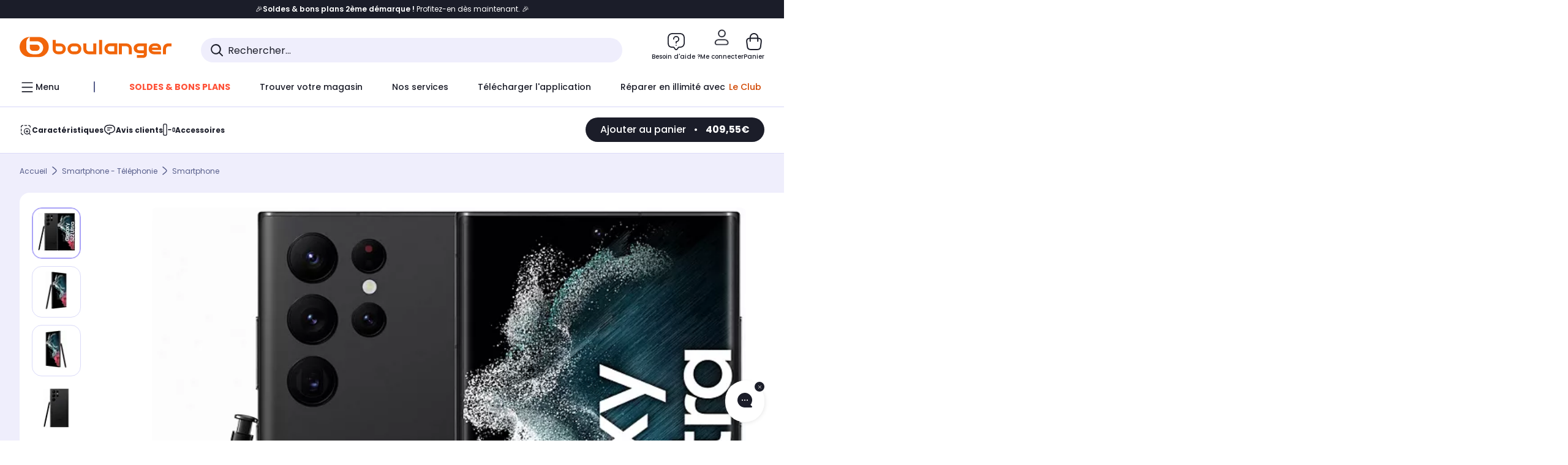

--- FILE ---
content_type: application/javascript
request_url: https://www.boulanger.com/MrWP8miLC/me/dp53zlg/Q7w3VNkzcL2NhXYh/I0J6RQ/RydzV0w/0Zh4B
body_size: 169815
content:
(function(){if(typeof Array.prototype.entries!=='function'){Object.defineProperty(Array.prototype,'entries',{value:function(){var index=0;const array=this;return {next:function(){if(index<array.length){return {value:[index,array[index++]],done:false};}else{return {done:true};}},[Symbol.iterator]:function(){return this;}};},writable:true,configurable:true});}}());(function(){DG();P86();Tl6();var Hq=function(Cw,dV){return Cw-dV;};var K5=function(pK,s9){var b9=bM["Math"]["round"](bM["Math"]["random"]()*(s9-pK)+pK);return b9;};var Zl=function(){return ["1384\r(0OZJ","\x405","8^o_5%","\x07*M>","cINQ","82hO[5","\f6","[Ew","\v#T;+\f\'8\x00\n!WZF\x3f8","3\b4","&ORj(&,\r N-4\f,%","9I&\r%","8*G:7",";p\r34(8.","p2,E\t\n+\f!%\t","4TM","\v70UAS\f\'$3z)Bj\x3fy fR.B","2#<\n","*N",")\x3f8\t14WZJ=307;","!","!\v/<","!24&=V^[","\f+E*9:/<2\r%","\v[8#","P","58\b7","7!\':\x00\t\f#","\x4016\f#E)\n+","$>(\f\r%","F.9","KL","-XSF","%7RV\x40%\"\v*b4","\"|~)m\f","$;\f*","\r\"\fIdN$7|R",">(%-%4\x00O","\"!W^&N),\f\x07","LT","80!\x0081ONi57*",":9j6-","<4\r","<","iXm +SssLcJ:x.7~d\\(C]","0O","PEm","A5.*","N","_1%-","\b0","2","0N^9I","-M =","/\x3f2$","!\x3f\v(\x00\"",",\r\x00!","#\t.V^","9E6\"",".\x3f","3\x00\v34V","%%(8\x004\'ZO","\x07..%$8\b\v%","3#\fVRJ","\r+/#","=T\v","\v\f\f&R.*)=-9\"","5OZG ;","gCFl",":!\f","<","=O\f\b(\t%",")29","\r*","R","2\b4oBJ","8\x00$RU","!E\v",".","\"3-\f*","+80TI0Z>5*\f","#O\n+*4><","!\x00(\r\"","PY<",".S\v\")%)#;","\r$Y^l\x3f#0","XXC5$\x3f\n","9;O\r\n !\b<","[\x3f#=\x00\v=T","\\`","\x00\n\"\fVRB","C7%%2","\x00",">\x3f\rTOVL\x3f8(\rJ:N!.4\b}C\x3fWWV[\x3fv1\n\t\t;","$",">O[1","\x07I4#-+=^H","E",".",";A\r-4)\x00","\x00#E!5\x00808UZ\\","-\n0xS]9+","-\x00\nE","\x404Y","7RWK&,)7\v,K\r!","LF$7<","\t","\\5\"\n:T","\n$.n","0\r","<5\nH","MR`Y","","50","-YWM","/38\t","^O\x404","MA49,Z","4>\x3f)\r6","OV8*\n","G\f4","fj","\t%\r\"\nTU","","8","$\x3f","&e","\b","0\":))\x075U","_NB)",":E","r8","\n","","08M^C916C%:GR\")","\n","&.%\v6s4/\x3f","\nV^Z$b\v*","\v=\n_xN\"7=\x07/=R","&,\t4","yWM","\'\r1","z","7\f*e\r(\v","O,","+E+7","\'7*\r0\x3fR4/\x3f)/","[):;","1\n.\x00;!5=}16NRU","&*8,\b\"tj7N!$+.q>*r8!-\'V _z7uc7\t]\bY+P>*+\f\t6-;O%a\bw%n\x07=+;#x5)K$\b(\x3f\x00\"}XEm#7<04-b>*\t>,O$S\\yn\t24,,=&!-(\x3f\"%Kz7}!4lE\r\rI>:;:\nh <\"\"zz0N\f&#g>*8(-+\r\")\bj#Hc$\b4 a>#;!\x00-:Z\x07sqM=0\r)$<(a7&V+-\f <\"RKz7e5\",+a>>s8\r<\x07 :)0zyBN:;/#b.*;\f >1\t9rz9~7) //i>!w8<5%\x00,\"|muc1X2a5\x00y0- <\"2zU\'n\f0\b4 a>!\x00-8O\v9\x00Pu\x00u\x00\f-<+G:*9\f >1\t9VjC5>Q&+\vm::;> \"\"z:)\"\x3f,+T7&V+-\f <\"5Kz7e)\",+a<1 8\r<\x07 0zyn\b\n6+.q>($-\n<\"\x3f%}h7md7) \"/+i>,,8Z9 <)\b1\v\\7v+:4+*g*3c\x3f#I\x00\"xaD[\x004+i-> 8%\x07 !0zyBN\v6#h8\n8=6<\bzz#X\"4j&\f8\\ c0zyno6%Q;\x00w)K(!;\nS\bYEm(50%2*3/L\x3f$,\"9\tO\x3fnf)\r8Xza<8\b+\r<\x07Rz\'nc,\x40+\fD>*\r5<\x07#%-\"lu77)24(!q>,#K,$6XN\x00\"~b87g!!;hX#\x3f>\bD*Vzxn\f\n\f+\x3f-M(\f >\x00;Pz<2&S\x07#U%Y;*6;\n5\"zq\x3f}124)e\'\x003p-3+8:6&zz,2*-&+\fD>*\r(4=,\"5oan24),u\">+-0<\r\x00\"xaD[ >-7P%86) \'S\"Vq5|))E+uF\"6\r\f >5:5rz<3\f;g,\fb>2Q$5\"zq!}2o\x3f)\"4+&*8-$4<\r\x00\"xbd4\"4\'aJ**\r\x00,\"\x00sm\fN14+C\x07\f8\n\n<\"$_z7e(.X\"4\tk:>\":(;N1>S\\|n\t:5F9s8-+X\"\"^7l4\"\n$a>\x07\x3fp6(6 7S\"nn)\f;;G=8 <\",q7k;kX\"4f\'8.- L/\rjz5y;=)4+a38/\b<\bzzu*W;c-[0- <)7n\\7J=)\' a=_&(>34\"\vKz7e>5\"-$a>r\v.i\x00,\"\x07\ba\x3fn>.)\"\x3f\x00u*\">+-3;0!Z\'n\b**4\"\'P>*\r2\v:\b\"PuD|.)\"6a5,\'\r\f 99\t7l4\x00\bX<\f$\x07%*-(9l}Fu\x00-24D-N+8>\t-&\")si3Hc0\b1AfJ*\t9 <)7n\\7A<43Z.g*\\:%\"Szy382\x004+JX*% <$5\"zq#|1]\">a5.<\'Y) $2ZVCY\v-\'P>*\x00Y6OP\"|r4n3]\"6a-%!>\r\f ;9<MYEc!!4+\ty::a 22Vzxn1;\'.q>.$J(\b(<:6&zz~c,\b4a:<*m\x00:\b\"\by\x00Ki10+L8\n8\b\"2p7l4\x00,2Z%>+\f$% <(5\"zq1{1]\"=!q>(<,<\f >5rz1n=R;c-\x00v-8N\n5\"zq>}=.$+e).q=33\x072\x3fnb!K\tYE\r\tu*89/T<\"zz5ge#:)\"\x3f.*8.\f\")nh!n\x3f a>\x00#<!\x00-0+16PW5y0S\x40:e\'8/>- <!LP9}&;kX\"4+,*-\rS\"V_=A:&\'3a>*e\f >1a1Kz7K9&#<jO\f,1- <4 VyNn4;6+!q>($\":-Q<!=-\vXC%\fl!!4+\bD>*\r/\"4=,\"6\biN\x07c010+zO*,Y\"\"9o_>e 43\f\n4;b(-.&n3(\rjz5K`5))E+N5.-\x07Q<\"=!ul<2*-&+\fD>*\r(4=,\"5oan24)v=\"6\f >7\x07!Kz7u#\f\t]\r-%s>\t~-#:jz4bf)\bD;jO*q\x00\x3f%0:\"zyw;\"4\x077n,*!\\ \nT7n927^.q>(-\t\r\")Zt3H3\"4c,*M!\x00-4R\"sSn\'\x3f\b+*g*u\x3f\"\")un<3-E\r\bD>*\r5\r\v,\"7\v7no.)\"/wJ#>*-\x07Q<\"<ucf7)(,X\'H\x00\t:3*:\\~7nf)^a<8\n!80<VPz<*\vL,<rI6) \rS\"WTBM\nf)\x40!q>(\'!Q<\"=)xh7l4\"Pa>\x07(M!\\ )Vzl%\x0724#,g9$K33\"\x00\"x7a=8) \"\x00(P^w8=&)2< 5\"zq| f); \"O*/e;Q<\":C7k;+9\";i,\x00#c:18\"jz5239VE+N5\n85-\'-\x00\"|Y1y%\fm:\fE\r\bD>*\r\x00!\\ )%\rjz5z;3H$+!q>..a\r\n<\"c%RXOf9-\"4<}D>*\r6\v,\"7\v7n;c]\"1\fU.*)(\'\x00c5qY}9) \x40+\fD>*7\t>2\x00,\":lq\f77)24(G88\n\x3f1\b\")|hH,X\"4\x077n*\r-\vO\b\"q\v7n;&;\"6a5!#p.3\r<1M_DD\",=9s><,8b\"m8%)a5sk%n<5))E+\rL1[$,$6o(\x3f\"$_z7e*+9\";g*X\x00!Y38&\"mRn\f\b+za=8\n\b<\r\x00\"xjEu 2/=zN,-*\v\\ -%\nT7n&\"7^.q>(\"$-Q<\"ZKz7u#\f\t]\r-%s>1w8=\")T< 5\"zq2K==*;x5)#7\t5:$<\"42z7];X\"6\"\rH\tYm8&\"W\tnh:S+!q>)Lp-35S6$_z7e\b\x074+k+> 8:\\ -%\rzqn\x07VE+K% )(\x3f6P$\r\x00\"xl3K4+j!w8\x3f\b-1\'\x07\tP7l\x07c6\fx-$>- <\"dvym \"\'/(a:;\v\\ \v0z;m\'5\v)\"4 )X.*8, * <\"\v\x07\rz<2\x00++)>*8*5\x00,\"1}K\x3fn!c","\tH^","0O^","<\fNHb\x3f ;,\v","*","$7","\x00vOD;=5","HN\'8","#&;\r\x0096N\v\"\n)\"","6OoB5,1:\f)S","\"/\b","","2\v2UXC","\"$48","4#+^RG$","#ZP","k","3th\"","SLiJB","L\x3f950.B#","$","\f#","\r%UO!F>21","#","\r7","XZC52\r\r&U","C7/09","KZJ69=","\v0","\v\f;R\n\b32"];};var IC=function(){return ["\x6c\x65\x6e\x67\x74\x68","\x41\x72\x72\x61\x79","\x63\x6f\x6e\x73\x74\x72\x75\x63\x74\x6f\x72","\x6e\x75\x6d\x62\x65\x72"];};var M5=function(sz){if(sz===undefined||sz==null){return 0;}var Hg=sz["toLowerCase"]()["replace"](/[^a-z]+/gi,'');return Hg["length"];};var Bs=function(){return ["\x3f\nTI\f&",":,F","\rR","\fCN4%W","=Z","\x3fZ\x07#X\"\v_","\n\b\x07\x00G(O\b>RS:00DL","#J","\f9\'_A!\b<C:\"","QS\b8\'A","D","\x40H\x071-E","\\","Z\n$","$\"RU<!s-f\t9H2","$O2*","+\\\rZ","n31QJ\t>1A\'Y","H\x073","J0C%..EJ\f\'][5]","N\x072K%#<\tRO","\vRS\b!-\x40","\x0036","38\rvF\f;6","\x00_((\rXO","","6-V\b$n\x07",")D#","7J","\x3f","%E(%C","/]\x07f\t\t\"|4O#% ","Z4$\rCX0","!6e+aM^uZ=*/_(\nWd","\v1C#","8/W>A","(\"\rq4;W","","\v","V\f7%^","\b1i*F.\v\f^N\x07","$>\x40\x07fI\'\'_V\n9#A]13D%\x3fY","VQ\'\x40F\b\t","\fNL\v:.","\n\x3fXEr","\r","kZ35#*_!f","\"p\"F#X.[T\b!\'","(\vVU\f.WJ\t","\f0/","\r\x40<l\"O","1[.f)(","HF(K*RH0&","\"p\v$x2C4\nEU","S\n32","L\'X$","T00","PD","%]","C 9R","XO\n9+Q",":{",":\\ ","R\f!\vFB","+Q","A\t\x40","D%-\x40\t\\","ZD&#U","5Y","y",")>pd6\rq(|","p8C\n5M4C0.\v>DX\x076\x07JL\"","#&\v","L#K2.6]D\n!`1","\t","6-\\N","F","/WF#&F#Y","|\b;X0Of-\re\x00\'\'Q\t\x40","(\nYU,","#A\n","B<b//Y","","T\ry\v>1C3F\'\x3f","*T3hh.RpOm*4!","9\x3fCN9\'+_[pB5^f9\vBS\x07u#\r]\n$F#\n0*\nR","\t~O","5","\b\t\v\x3fF#Y%#PD\r","\nm\vY/k","\x40\n>","QH\x070\x40_\t)","7","K5#","#6N*^f\t\v\x40R\f\'bzC","*","I\t$F(","XR\n%7","-2{h/\'#_j\v5A\x07","=#\x40K0\b;JD*\"rS:0","&EH00m\bA _\"",":1FN\n","\v\tJ\n"," C\x3fd\'&","0#V|\t5","\n9\'Sf\t\"Y*","T]","N","1F[","]%\'F","&\x3fM#I2k>YD46]r","\x07ON\x40nT3D%\x3fY}0]\b\"AS2d-\fTU\x00:,\x40\r5\x40fy\x3f&[\x07Ow1KM\b\v_m\x07\x3fZ#$_dX7-^SF1[4 >CH;jFTT\t%]f^\x3f;Q(xT\bA\x3fA[2=9\vBS\x07u6[\r3[)DdvD\vNQ\f:$.V\n<\tU2%$\fCS66]ZZ.)B)F`m\r^\n:,/PCI\x3f[2S6.F]DX7-^_\r5\x40f^;g\rWE\b37\\[\bp][oQd>\nR\'+Q\t\r\\\x406Z%^/$WZ06GAG\x00kY4\n#vOT XLI\r\"\x40\x07)^\x3f;SX\x07{*S`\t-\"\x40#X22U\nn\v\x3f\'Q\t9AX);\rCX)$GL>\x07\x07jXj.PCz\bWSY\v\b5R_\'d-\fTU\x00:,\x40\r5\x40fy\x3f&[:,/PC]\x00|ZN\'/\x3f\rVU\'>N_o\'\t5]2E4iU\n\x40G41KL.\"N\x07)X:7[\x3fw\x40,,Q4[$\x40d*vQCN:!0[H3,SQj2$*\vEH\x072S\r\\\b>L\x07/E(kWC\ry\']\b\"AS\tH,.\vE\f3+\\\b\r5]\x07\x3f2g\vSLW\b97WGJK%B4K$\'EE6-\\F\x001M#g{U\bEH4 ^FW\x00y\x07X6\r\rNZ}9OQ\rEN\x003N\x07%Bn\x3fPQ ,Q\tF\b\tU$jOo0\vCT;bF&]:Z-R3D%\x3fY}6KyT\'Xf$D\r\x07{2\x40[\b JS/D5\x3fTD3bDB]]Q1<$\x40#(\rQTS\f46WU\x40I\x3f[2S6.PSB\x0705\x07\t\vrZ}X#\x3f\f\rY\x00}#_p\t\v\x3fDd==BDSjFQJKT-_\'W >CH;bZU[KQ5\b2X\x3f0\vCT;9F_]_>\x40+K*iUEFS!lQC\vO|JZ;W%*\r_\t|9\x40[+[\n6O|i\rENwnSH]\x00-Rh]4*\tBD40\rF6Z%^/$_A\t\x40.\x3fT\bA\x3fAS\x3fo0BO\n!+]OT+R\'Xf,DJ}%\bO\b>L\x07/E(cPED 0\\][-Z}\\\'9Y\nn\v\x3f\'Q\t\x00\t\x00]2E22\txGE\"_[\t\nOxa[wobPD\x40\x07O\"c\x40AAA~L*Fn<U\n\x07O}%\n\\\"{Nh;\vCN,2W\x40YI\x3f[2S6.D0UK\f66]\t5\x07o >CH;bwU[N&rA>^dg[\v_S\"`_]\b\"AQ $\v:VB}jT\bA\x3fA[4=-Q\vSE}$GL>\x07\x07oQ4.\r\nEOI!*[8&\x40#4g\rVJ\b\x40(k\x00I\t$F(\n>c\vSR\b37\\[\bpA[/\'g\fST\b##\x40]CZU\"t4gV\fH}`F]\b_qN*22\tZ40\vI\"H_5 e[T\fn0W\tZ\t]#\tUdE$!CTh6AA~L*Fn8U]h~\b\"#[\t\rNX~]5E*=WD6\n#EFNS$G(n-\fTU\x00:,\t\tUrA>^dg\rSB\r\n|\x3fQ\x073[)Dn\x3fPY\tK!*\x40XEK\t|Z_%;bPER01]YOy\x07.O(cQBO\n!+]\x07N6\'F3.D\vTA3kOTO\b>L\x07/E(c\rVLS\f!7\x40\tO_$G)]dg\rSB\r\n|\x3fTRO~N!;=\r\x40R<jFFK_F0E-.[SLW\b97WGI\t$F(2g\vVLG;!F\x40\tGx\b4O2>\vO\f\"bWU\x073[)Dn.UZ\x07}6KyRZoW4.\r\nEOI4SBNI5A[))bC\b(kOZ\t\t9\x40ffn\x3fU\rD\x40.4S\tZ_#Z\x006O(/dU\b\'6F]\b\"AS _((\rXOA:n[TTUrJ\v#I3\x3fPTh\\T[\'#]f\v\rXSAwWJ\t\x3f]S/Yf*\rR\x40\r,b\x40\bA\t7\rZ}C c[XL9\'FKEZ\x40mAZ=C c[\v_S\"`\x40\bN\t8]1\n/p\vCT;9DCG&\x40\"\nvgYDStrO\x00I\bU5#^.$BX\r\f{#\x40\\FyT\'Xf*DE\f9\'U[\\6\x07oQ0*\v_B6}#\\xZZ=C c\fB\n|!][\t\b5#^39_B\\<$_A\trN{Oh&\v_N\r|\'J\t\x405,5O(\x3fD\x402yW\\G6\x07Q2B4$]\nT0l_[\byT d8\f\fGD\x071\'V.[\trN{Do\x3f\rXVI;\x40\n5[\"\bj.WEFR0lV\\\t3G6>I#;\rXOA0lSHN<\\dX#\x3f\f\rYThWSB\x3fKU`Oh*\rBQ}`\x40[rhK4,PDYK0:WZ7\rH0K4kB_\ty0\\x\r)X+*]\nT6lF_N9I[(#eYDVw!]_\v\t5KQ|\b5>\nRO\r0&kJ\v_|L]\'X!vDBG\b\n:,FAF\"J\x073X(0[T\fo!]\x00K\x3fA|Oh/R\\w6Z\x40E\x40mh^\x3f;Y\t\x07h`QB\v$Jd#eCI1\tG\b\nrhK4,D\x402kO\x00R3[)DfQ\vS\x40.4SZ~B2B)/U\nUG<6WN\b\vJ.}C c^EIe\x40AN$Z(\n4e[D46W\x40A\v|\r\x07.X)<[B\n\fsdFSF1[44.\r\nEOOsj\x40SB\x3fKNdX#\x3f\f\rYE\'lSHZ9KSvc\rSE\bEw6Z\x40E\x40mhG#\x3fS\b)`\x40[rN{O`mQ\rL\f!*]E\"\x40d4e\rP\x0705)V8\"]4dH00S\t\x40G\x3fJ\x00fD)\x3fYEN<&W]NG\x40_{JXd\rf&\v_N\rwkQ_\\\"{Bn%U\vH00S\t\x40K~N!}\"WU\'-E_ZZ~[\n6Oo9\vBS\x07u0J4Q2B4$]SG40U\x40\x40I7hN#\'VU\fh,GCKF&NfC{$WEFR\'\'F\b]\tGoF]\"E(.FWEz{0WZ\v31B/e[T\fy0J\x40$#R2\x0706GAEF\x40m]]+O2#\x07A\'l_[\bm\r#R2iU\r\x402DFGMyhN#\'VU\fh,GCKTjFInXh&\v_N\rh`F]\b_|]]\'X!v\x40=,2W8]\bx\r2O4*\rE01G[GpA2\n\'%YUK\f66TI5C!K2.DBMy2\x00I\t$F(\n\tc\rVLW\b\'b\x40\x40T\x40|^{$\fI<,\t\tAO~L2I.\x07\nU2dQGp[U`4eY\x409;~LZ&br_4\'-\rEm6F&:NQ$G529\x00:YU<\'AS_x]Z;L3%\v^N\x07u\t\"{^h(GM\f!+]S\x00k]]2S6.D]YN8#^_5[fXh*\vUG6-_\rC\x3fAN4W >CH;bXU[N\t8F\x00h^42<CS\x0001&T\x40|\b4$\v\\4y6\x40\"3G[\t2#\f\r=+AS]$\x07Rv;-\fTU\x00:,3\x07N9I[2==\rST!G U\"#^39_E\n4.^U[N\\6\x07Q _((\rXOKhF_\bp[](O>\x3fP\rRU\',\tUqF\x00\bK\bc\rQ[D\x0726ZT\"{\x07wgBQT\x0766[AGUyT)XnpRTR{.WHFyFnEh([\ty\'T]\b\"AS40*\nR\'oQ]I>JNgj9B\rRU\',%JN0E//YOSG1-\\FWQ\"RH4O2>\vOG;\'J\t\t\x00\"J\x073X(0OUS\x3fOZ\t\t9\x40fknb\rRU\',I\vN\vjY/Nf{UXO\foc\x00R\t%]fSh;\vCN,2W\x40KKU2Q%E(8\r\rBB:0QT%JI\"%$^F\'#PJ]FM-_/\"g[XO!0G[\b_|T\'F3.CB;$[Z<JIg;bUE\x00&2^V)5nNj\'U]pD\x0700S\t\x40!\b>L\x07/E(iPSR\x00&WJ\t\x3f]53D%\x3fY ,Q\tF\b\tU$\b0K4k\vBG;!F\x40\tE\x40m[\n6O)-Y\v\x07{!]\\\b3[44.\r\nEOHt0[\x07Z\x40mV:\b.E\x40:0t\bA\x3fAQ{{c\vQSH%.Sa\n,ShD\'&V\\E0l_]\fZ%A2C)%Q\vZ06GAG(:J25.\r/EN:6K\rJ(BM#I2e\nCq:6]\tV26\x07\x07jNoqQ\v~6%0]\t\x4088\x404n^j\'U]pD\x0700S\t\x40!\b>L\x07/E(iPVUG%0]\t\x40\r5<$\x40#(\rQTS\f46WUMNK\t-hK19\nG;!F\x40\tO\tyT#^39h~\b\"#[\t\x00|j[>69\vXU%\'QIOS ]2E22\tBE}$GL>\x07Z=X#\x3f\f\rY=+A\x00NK~n\x00\x3fD%\rE\x40:0I#V% >CH;jFQ]K\tQ\x3foQ0$Th[[\tO\x40\x00]+C5.PDA\x40u#JGx\\[24gSX\bE<k\tJ>hC5\fRS\b!-\x40;Z\t\t9\x40nXotEV\x070:FUI5A[nL3%\v^N\x07}6]\b\"AS2\"$\bUG##^\bJ]S>J\v2o6PVJ\r,} QIOQ<QO(.\vCNwk\x07K\b|\x073D%\x3fY\t\x40.0W\tZ\t]$G5WobUCEw6].[7\r_nL3%\v^N\x07}kIJ>\r()H,.\vf\f;\'\x40[\b rRZo#eNRT37\\[\bx[Z=\\\'9Y\r\nn\v\x3f\'Q\t\x07NQ5( $\vWA\x40u,AGT53Y.cV\fS\f!7\x40I5Y4Y#cPSQT\x0766[AGUyT)XnpQ[D\x0726ZF\"{Oh;\bR<$\t]\"#^39_C4.G\tK\t~K(O{jHSC\\06GAGS4\x40#g{U\vJ\\E0lDCma_,69\vXU%\'L\b\t$]%^)9CS\f&\'FGI\t$F(2bQ\t=+AS_\vm_2B/8WRYhr\tGS#J22#\f~0,F\x40Y\bp_2B/8WXO\fhcQ[~K*O!*\r\nO9.\tGS=J\x07.E\"v[RYwnFFI\"HN0E//YOU<1\t]\"$]#Yh-\rr\x40\n=jaTFT6\x40n\\\'9Y\rH\x07u6Z\\NE\trN{Xh(E`}r[\t\bI1Cn^.\"\nSE\bOsc[a)U{]]5F/(W\b\x40sd\tG&\"rN0E//YO\\E&6]\r3[)Dnb\v_H{&]JZFMkY4\n2v\r^RG!0K8A5\\(vwh(GM\f!+]Ur[4E1iDB\nUG!;B\x3fXS2\'9DED 0\\][~]\'F;gDQ\b!!Z8W\r$F( >CH;jFTTU$G5\"$U\'-E][\\\"{^.\"\nDQT\x0766[AGU5oQ4.\r\nEOI4lF_Z_$G)]dgQVSh6\t$jD`mQ\rL\f!*]E\t([QjXh*\v\nW<&MKF\\>R)Xn=\rOT!*[A\x074C#8WRO!*L\tY\x40`^kDo0E\x00h6Z\\I)j2X/.\n$Y|E4[SL\b\n\r<J\x07/E(p:-F_ZZ~[\x3ff)(P\rRU\',\x07E4\rZ}C cQCS-QA#4O0b\tVSI ]SL\vxF_dI\'\x3f{N\nwk\bI1CnCjiY\x409;~LENF9I[3\f`(P^GA!*[&hI\'\x3f{N\n|0W\tZ\t]5\x07hI\'\x3f{N\nycTU$G569\t\vHG3+\\C\v1\x3fLZ4O2>\vDA<lTA\v)c%;.\fR\x003jGTTU$G569\t\vHG6#FG+\by]2_4%YHG6#FG+\b|CoW#\'\nLH}cQT[\'#]f\v\rXSAw6\x40$J#D2kCI 6Np\x40fL/%[XK|y[\x07#4O0wQQH\x074.^c\bT\"J\x073X(kW^<,SC+3;W;gET!xT\bA\x3fA[24bXSA##\x40]JZ9\\]2X\x3f\vEH\f&l^A\x00}H#{{BRD\x40.4S\tZ\t8F\x00h^42<CS\x0001ir\\xA]2X\x3f\x07\v=+AS_\vv\thI\'\'WY\rK3+\\C\v1\x3fLQo\f`\x3fD\'\'DAAI>N*S\n$VLW\b\'b[\x40A\\5N;W/m_WC0#Y_ZZ\t,SQ%E(\x3fBDKh\tAA~[\x3ff)(EBE\x07O\'~1C\x3ff)(_YHT;7^\\\"{Cy\"WXL9\'F\x40\t]-#^39_V,2W\x40[KS1]{Xj\"FWCI\x00&l_[\bm\r#R2iU\v_H{,W[ZS6F\'F*25T\r|xFFI\x3fB*O2.Q\\E6-_\rCjI(I2\"UE\'kIIOE\t8]1\b{vD\vU%\'\tG\b\np[]\'X!p\vCT;`PJ\f_mN222\tK]K6-\\\tF\trN{^h\x3f\x00R=+ASA\tm[]\'X!q[\rRU\',\x40ZS$V#n\x3fD##^\x40[~N!2e\rP\r=+ASB\x3fKNdX#\x3f\f\rYE!*[\t$Q#D\"iPEO\'/S\rZZ\x40$\x07\x3fZ#m_\r\x07A!*[\t$o66U^O\x00&*\bZ\t\t9\x40n^o0E\t40#\x074S%\r\r^D{.WHPaxvpTRE\b##\x40]JZ9\\]2X\x3f\vEH\f&\x40 U5/D\'\'{N\nh\t\t%]f^.\"\nQTN%.W\tJOS3\x406F#\x3fY\r\f{#T\tJ+3_#bUJ\\E6#FG]\b>L\x07/E(c\rVLG\'jD]G\x40$G529\x00:YU<\'ASC\t$G^w4uDO\f\fD\'kI\vNGm[/Yh\x3f\vrO\'+Wt:F9I[#29\x003XBThFTTpAN#%$[D<-\\FFO_$G)]dvDBY,2WTTp\x40N(\'9Dd\t\f|\x3f\x40[p\x40;^.9\bO\f\"bw]\bUrF*O!*_T\x406*[ [QoWj/RF\b!\'kJ\vG6Z%^/$WC\ry\']\b\"AS2B/8WRM\f2#F\t5]2E4q7WC\bE\'\'A\bC)=JI4(.\v{N\no\'OQ\r\t$\rN{2#\fL\f!*]\tAO\t8F\x00hK4,D\tXH\rurQ_Q5R3D%\x3fY\f}6O%C{47\r\tUG9\'\\[N[v\x07{^h\'PU|yT]O\"{j%DRVI0\x40VOTkJO4#`RVYz\f\bF&J:\\5[4Df%BO\n!+]\tO\t|]_#(gS^\r\b|9FV\"{^\"$WV\bE6GSY\v\b5R\'^%#Q\vZ06GAG9KS#2b\nE;\'\r\x07NG\x00]+C5.W\rRR94WULNI\t8JnDj$PQT\x0766[AG\bU$\b4O2>\vG;!F\x40\tOT+Y4\n4v\r^RE0SH\n>[\x00}X#\x3f\f\rY\x0705-]\b\n#J[nL3%\v^N\x07}-\"{^h*\t[XA\'nWT3[)Df>Q\vZ\x07}#K\b|L_dD#3\r]U\x40($GL>n^o0WV\ry+\bK_$G)]dg\rVJTA#-[WN\x00y;E((YD\n!T\bA\x3fA[oQ0*\v_C}0T\n;\x07[ _((\rXOI!j\\TTpFH4O2>\vSA|lENOU6Z%^/$WC\b3-\x40U\\N\'F\x07%Bn\x3fWEDh6JT+L5Of{C\rRU\',\tI\r\x3f]\x075qvU\vUYh+\t\t$GjL3%\v^N\x07}kI\vNG\tm\x40[4oeEJA}$GL>\x07n==\rOE<nSQZKQ<jYj#UWE,nVQHK\nQ\'joj3U3\fS\f!7\x40OT~X\'Znc\nYB<-\\U[N\x3f][}o8CB}6\r]\x40$#R2bVR\fur\bJ>{L3%\v^N\x07}kIIOFUrL(D#(\rXOK<,N1[4o9\vBS\x07u,GC\\\"\x07{D\'=VU\'lQA\t$F(4v\rQRG0!FY3 J_#2e\v\vC06GA<Q`N{Oy{C\tVxs\bPKS$V#V:i\n[MK\b\x3f3[)Dnb\rRU\',\bOx]+K4 QWQT\x0766[AGUyT#^39_E\t\x40{5\x40_OO%A2C)%Q\vZ:0FN\n9[.2e\t\rRWT!l\\WN3N\x00#\nvq&\'\x40<H\t\tN\x07\'\b/%YVW\x002#F]N\t~A>^{yBED\b>\x3f\x40[p[]\'H4>\t\v06GAEK%Co%*\nS\'\'F\b]\tG\t~N4_6\x3fQ]ED 0\\_\t\v9H2E4e\f\fRS(2\'\\\tk~H2b/,:YU:2K+N\v#\x07(dH4*DEw/]F\v_|\r4I.\"\rTU\'\'Q\r\t>J\x005\bjiSDwn\rC\x3f]dd;CG\'/d]>\r_d_\'\r\f[w\f\'1[AEK_\'\x40pdg[BM\'\x40F\b\t19\\\x07dwobBVR\fuq\bN_5Ad4.\r\nEOI!lA\t\x40OT-RZj^o6PV\bG42BVO9\\_\'X!>YU|\x3f3[)Dnb\rRU\',\r<V[2B/8UEF8\'\\\t\\NQ>3D%\x3fY\t\x40.4SZ-{Q;p\r\rNZ40\t\np` Y%9Yb\b;4S\x07WKMy#^$\vRY}`EM\x00\v_y{Oh,\vrY0,A\x40\tO_\x07j1f/BF6\'\'\\JF EdbB\v\nZ0,V]]S7J\x07K4*CD},(a*&.j7|=0e~>\x00u1K>K4O4qQPD#\x40B\"\x07h\b8,|d-\nw3k\"58p$h\x07P\fW\b\'b]\x40A]I5I4.t\x40\x07##AUKWT~H2i)%\rOUAw5WH\vU_y{Eh,\vrY0,A\x40\tO_\x07j1f/BF6\'\'\\JF EdbB\r\nZ0,V]U]~H2z\'9RU\f\'j[Sz)*<d6u7;xs6\x07p:cNK5A#X#9KEX06b]\n$JnCh72vr\"m/j)#8j!}\t>3\\3+\\C\v\"J\x073X(0Bw\f;&]I\v5A)X:7\n[ME22G/J\t\"J|^h9SD00NA\v|H3.XSS\'lDA\bbS(_*\'UGT[\x07\'\\Jj]]4O(/\rRS[)>\\\bC\v\x00-\x07hD#3\rB\r9\'-_\\I<C[CnbU\b4|lQ[UxI(I2\"\b\'\'F\b]\t< -Z}I\'8_06GAG\x40$\x00#D2g6B\rh$GL>\x07\x07oQ/-Q>ES\b,l[n)\x07\x07o4.\r\nEOI!\x3f\"N,I(I2\"UE\'kI\vNGmA*F{v\r\x40YT9x\bA9A\"\bgv\rGD3baB\bv\t\x07y\x3f&[\x00!\'\x40[\b ,S\x07\b\v\vRS\b!-\x40_r\\xA*FgvVLW\b\'b\\Q\x40KQ1{qgBE9L+FnC{cBR\n4.^U[NNS>J\v2vvDBE\b<$2M\r$\x07o\v{vVED 0\\FLZFL-J5Of-\rH}!UAZS3N*#bPQSN\x070k[\x07I\r%\\nDh=BD\x40y7J\t\x00\t8N{XopB\x40n\x3fQ[U$\b*g{U\nU3+\\C\v$]\n=C cX\x07\x07 .^\\I5[4D`mQ\nDG\'\'F\b]\tOT|`,O%\x3fQ\x00Th#T]\b\"A C(*NZ\x003j^T[\';W4.\r\nEOI \x3fOUpK(T,S3D%\x3fY\ty0FO\tyT d8\r\r^Ow\tV6\x07oX#\x3f\f\rY\f}6\\\"{e$!C\'-F[~[^4\"B\b9.\tI9LnjfHV\fS\f!7\x40\r(5L\x07d{vYUG6-\\[$\x40`\fn%D\vB;1FZ\"\'G#bU]z\x40w\x40A_J\x07d{v\x40vS4;]\b\nU$Idk4,\fRO&`\x40\tq[y\"6O}}\bESVQcZn|\bZQ\f1k\r<]t\x00]2O5\x3fQ\f}6]9KSvW;c&Sx\b)$GL>\x07Z=^.9\bO\f\"bf_\"\"\x40n\b%[H\ru#F\tJ\n\tp[fN#8\r\rBB 0W]A\b\tP9[4K$\'_^O!#\\JI;AS)X\".\v_CNI7\'[2Cj\n($RVS4;M\r$\\S+_5\x3fYVW\fu#&|\n\x3fC]/^#9\vXS4}kJ4QoWnbU\nM2e\v<L\r{_nbU\nh\x07!.9N)9B\x00E4&\v\bG\'\'AC_\x07/E(8QVU\x008\'hAK\vm\x07#]f\vR\bG!-a\t]\tx_\x3f(*P\x40:0I#L3!v\x00QSD<!W0J\n\b){Sh#\rSV\b\'\'qA\"J%Sj<DM\b;%GHKmV]*K(,\fPDy\x07\v$I4Gj3DT00sJ\tQ\nhK6;/ER\x00:,\t%_\x07n\b4.\r\nEOKy9FK#L3\"7BMy6HG_K\vjX_*K5qSSLS2>NZ\v\vQ8LI+(.\rE_\r4xJQN]1|_|oj>\rGE22GG\\NF3N\x00#\nw~CVR\fw\'\\\r]$Z(\n2e\n\vXQA|\x3fD]G8QRZj^o6PV06GAG\b>L\x07/E(cPED 0\\][I\r C\nn^.\"\nSVS /W[N\x00-\x07Zn}(\fR]o6\tZS#J22e\rOQ&6\\5\'F*c\rQCE!lFLK<I]%F)8W\n41W]]#JQ#D\"iC\rRU\',\t \x07Z;Wog\rVJ\b\x40|y\x40[pI(I2\"S\x40.0W\tZ\t]$6Z*2Q\v_Hy#\x40Z\n$\\Z;WnbV\bR","\t<Z#Y","RW","C \'F\x40","\x00GI","RM<&]","&0Q\x40","%\x07\x07c","01BA)5W\x07","M3X","M)H","3J#X\'\x3fYh\x076.GF\t\x00:\"N/^\x3f","F","8\"<N\x002}\'\x3f\rtN\x073+\x40","2\'F)J\v5[\x3fb#*Eg\'\v\\F\t","X","","]#)Cu\f82]N.$\x40\'M#","mJ\tF+O29{H<6A;\x403#[(M","^R(\'0S","G\x072Z|dV","*S`\t-\"\x40#X22","i#","8","K#\\","","2)0|8n<1sn;\nw\x3fh+","9SN","%F)8","aC","\'^#","6_.RS\f\'","B9-\x409J","\rG\b\tZ$O4","z\x40</G<\x002K% Y\f^[\fu\'JJ4","\'","T\x406K[9\\ 6O#(7VR","\'sN4+\\/J#[","\vD^^D","~6&\'^AJ\'F3*\r",">I4G*\n\f\x40N1",";\vTD&G\t\x40\b$}5","hb-A","QT9\vV","J*z**\x00E\t8k:G+&J0)D(.\vd\x074 ^KG7%H^DfcJMC\x00!k","a\x40","42\x40<_35]","QL8\x3f~)K5%\x003!h1Bn4K\x3f","DU\';","XO0#V\\\t5L\'D!.","\b;J\n\"E1%","\x07#X+8","\fNO=\'A\\45LK5#","84Hfz\rY)^D00","]9\\S(E2k\vRS\b7.W","6*\vYU\':&W","L#K2.+DD+UN\v3=J3^","ET\x07!+_"];};var zK=function(Nh,zC){return Nh>=zC;};var jX=function(Kc,hL){return Kc>>hL;};var L9=function(){if(bM["Date"]["now"]&&typeof bM["Date"]["now"]()==='number'){return bM["Date"]["now"]();}else{return +new (bM["Date"])();}};var Dq=function(Aw,gK){return Aw>gK;};var mh=function(UK,jz){return UK<jz;};var Qw=function(){return bh.apply(this,[lG,arguments]);};var Gh=function(VX){return bM["Math"]["floor"](bM["Math"]["random"]()*VX["length"]);};var zf=function(Ts,Nc){return Ts<<Nc;};function P86(){tA=! +[]+! +[],cZ=+ ! +[]+! +[]+! +[]+! +[]+! +[],qm=[+ ! +[]]+[+[]]-[],Wk=[+ ! +[]]+[+[]]-+ ! +[]-+ ! +[],mZ=+[],MZ=+ ! +[]+! +[]+! +[]+! +[]+! +[]+! +[],SM=+ ! +[]+! +[]+! +[],OZ=[+ ! +[]]+[+[]]-+ ! +[],gA=! +[]+! +[]+! +[]+! +[],VD=+ ! +[]+! +[]+! +[]+! +[]+! +[]+! +[]+! +[],KD=+ ! +[];}var mq=function(){return ["\x6c\x65\x6e\x67\x74\x68","\x41\x72\x72\x61\x79","\x63\x6f\x6e\x73\x74\x72\x75\x63\x74\x6f\x72","\x6e\x75\x6d\x62\x65\x72"];};var cK=function Ah(Gc,Sq){'use strict';var xK=Ah;switch(Gc){case fZ:{var UC=function(ZF,rs){v9.push(FK);if(Dh(cs)){for(var Nf=tq;mh(Nf,HV);++Nf){if(mh(Nf,nV)||t5(Nf,Gk[Il(typeof Lc()[Y9(OU)],WC([],[][[]]))?Lc()[Y9(IK)](Zs,Uw,Rw):Lc()[Y9(Uz)].apply(null,[vs,xF,gf])]())||t5(Nf,SU)||t5(Nf,I5[U9])){gg[Nf]=TF(mz);}else{gg[Nf]=cs[vh()[Ef(tq)](ds,Dk)];cs+=bM[Zz()[Xh(Rw)](Iw,JK)][Zz()[Xh(f9)](LE,RU)](Nf);}}}var Pw=DC()[nz(n5)].apply(null,[UM,Iq]);for(var jg=tq;mh(jg,ZF[vh()[Ef(tq)].call(null,ds,Dk)]);jg++){var Vl=ZF[Lc()[Y9(vc)](Dh(tq),ml,JK)](jg);var Jw=vX(jX(rs,n5),I5[Rw]);rs*=I5[vc];rs&=I5[Jz];rs+=I5[Uz];rs&=Gk[vh()[Ef(CV)](Z5,Rg)]();var Nl=gg[ZF[t5(typeof Zz()[Xh(Uz)],'undefined')?Zz()[Xh(S5)].apply(null,[v5,B9]):Zz()[Xh(MK)].apply(null,[js,HV])](jg)];if(t5(typeof Vl[t5(typeof DC()[nz(MC)],'undefined')?DC()[nz(U9)](AF,DL):DC()[nz(vl)](Wz,xf)],DC()[nz(f9)].call(null,xG,BK))){var Z9=Vl[DC()[nz(vl)].call(null,Wz,xf)](tq);if(zK(Z9,Gk[Il(typeof F5()[U5(mz)],'undefined')?F5()[U5(ss)].apply(null,[Dg,Zs,Dh(Dh({})),bl]):F5()[U5(Jz)](Jl,LC,n5,Dh({}))]())&&mh(Z9,HV)){Nl=gg[Z9];}}if(zK(Nl,tq)){var Lg=l5(Jw,cs[Il(typeof vh()[Ef(Ll)],WC('',[][[]]))?vh()[Ef(tq)](ds,Dk):vh()[Ef(mz)].apply(null,[zl,fq])]);Nl+=Lg;Nl%=cs[vh()[Ef(tq)](ds,Dk)];Vl=cs[Nl];}Pw+=Vl;}var pV;return v9.pop(),pV=Pw,pV;};var sl=function(vC){var Eh=[0x428a2f98,0x71374491,0xb5c0fbcf,0xe9b5dba5,0x3956c25b,0x59f111f1,0x923f82a4,0xab1c5ed5,0xd807aa98,0x12835b01,0x243185be,0x550c7dc3,0x72be5d74,0x80deb1fe,0x9bdc06a7,0xc19bf174,0xe49b69c1,0xefbe4786,0x0fc19dc6,0x240ca1cc,0x2de92c6f,0x4a7484aa,0x5cb0a9dc,0x76f988da,0x983e5152,0xa831c66d,0xb00327c8,0xbf597fc7,0xc6e00bf3,0xd5a79147,0x06ca6351,0x14292967,0x27b70a85,0x2e1b2138,0x4d2c6dfc,0x53380d13,0x650a7354,0x766a0abb,0x81c2c92e,0x92722c85,0xa2bfe8a1,0xa81a664b,0xc24b8b70,0xc76c51a3,0xd192e819,0xd6990624,0xf40e3585,0x106aa070,0x19a4c116,0x1e376c08,0x2748774c,0x34b0bcb5,0x391c0cb3,0x4ed8aa4a,0x5b9cca4f,0x682e6ff3,0x748f82ee,0x78a5636f,0x84c87814,0x8cc70208,0x90befffa,0xa4506ceb,0xbef9a3f7,0xc67178f2];var hw=0x6a09e667;var ks=0xbb67ae85;var tg=0x3c6ef372;var kF=0xa54ff53a;var OL=0x510e527f;var mg=0x9b05688c;var O9=0x1f83d9ab;var VK=0x5be0cd19;var zg=BV(vC);var Tg=zg["length"]*8;zg+=bM["String"]["fromCharCode"](0x80);var x8=zg["length"]/4+2;var qV=bM["Math"]["ceil"](x8/16);var Bz=new (bM["Array"])(qV);for(var AV=0;AV<qV;AV++){Bz[AV]=new (bM["Array"])(16);for(var dz=0;dz<16;dz++){Bz[AV][dz]=zg["charCodeAt"](AV*64+dz*4)<<24|zg["charCodeAt"](AV*64+dz*4+1)<<16|zg["charCodeAt"](AV*64+dz*4+2)<<8|zg["charCodeAt"](AV*64+dz*4+3)<<0;}}var Og=Tg/bM["Math"]["pow"](2,32);Bz[qV-1][14]=bM["Math"]["floor"](Og);Bz[qV-1][15]=Tg;for(var kf=0;kf<qV;kf++){var DU=new (bM["Array"])(64);var WF=hw;var Zh=ks;var mK=tg;var Cz=kF;var Nz=OL;var rq=mg;var lU=O9;var WV=VK;for(var Tl=0;Tl<64;Tl++){var Zg=void 0,fL=void 0,ZK=void 0,xV=void 0,kK=void 0,Fz=void 0;if(Tl<16)DU[Tl]=Bz[kf][Tl];else{Zg=sL(DU[Tl-15],7)^sL(DU[Tl-15],18)^DU[Tl-15]>>>3;fL=sL(DU[Tl-2],17)^sL(DU[Tl-2],19)^DU[Tl-2]>>>10;DU[Tl]=DU[Tl-16]+Zg+DU[Tl-7]+fL;}fL=sL(Nz,6)^sL(Nz,11)^sL(Nz,25);ZK=Nz&rq^~Nz&lU;xV=WV+fL+ZK+Eh[Tl]+DU[Tl];Zg=sL(WF,2)^sL(WF,13)^sL(WF,22);kK=WF&Zh^WF&mK^Zh&mK;Fz=Zg+kK;WV=lU;lU=rq;rq=Nz;Nz=Cz+xV>>>0;Cz=mK;mK=Zh;Zh=WF;WF=xV+Fz>>>0;}hw=hw+WF;ks=ks+Zh;tg=tg+mK;kF=kF+Cz;OL=OL+Nz;mg=mg+rq;O9=O9+lU;VK=VK+WV;}return [hw>>24&0xff,hw>>16&0xff,hw>>8&0xff,hw&0xff,ks>>24&0xff,ks>>16&0xff,ks>>8&0xff,ks&0xff,tg>>24&0xff,tg>>16&0xff,tg>>8&0xff,tg&0xff,kF>>24&0xff,kF>>16&0xff,kF>>8&0xff,kF&0xff,OL>>24&0xff,OL>>16&0xff,OL>>8&0xff,OL&0xff,mg>>24&0xff,mg>>16&0xff,mg>>8&0xff,mg&0xff,O9>>24&0xff,O9>>16&0xff,O9>>8&0xff,O9&0xff,VK>>24&0xff,VK>>16&0xff,VK>>8&0xff,VK&0xff];};var YK=function(){var K9=nC();var As=-1;if(K9["indexOf"]('Trident/7.0')>-1)As=11;else if(K9["indexOf"]('Trident/6.0')>-1)As=10;else if(K9["indexOf"]('Trident/5.0')>-1)As=9;else As=0;return As>=9;};var VC=function(){var QF=Yz();var cC=bM["Object"]["prototype"]["hasOwnProperty"].call(bM["Navigator"]["prototype"],'mediaDevices');var E9=bM["Object"]["prototype"]["hasOwnProperty"].call(bM["Navigator"]["prototype"],'serviceWorker');var Ww=! !bM["window"]["browser"];var bV=typeof bM["ServiceWorker"]==='function';var TL=typeof bM["ServiceWorkerContainer"]==='function';var GC=typeof bM["frames"]["ServiceWorkerRegistration"]==='function';var j5=bM["window"]["location"]&&bM["window"]["location"]["protocol"]==='http:';var AC=QF&&(!cC||!E9||!bV||!Ww||!TL||!GC)&&!j5;return AC;};var Yz=function(){var ZC=nC();var pz=/(iPhone|iPad).*AppleWebKit(?!.*(Version|CriOS))/i["test"](ZC);var Ls=bM["navigator"]["platform"]==='MacIntel'&&bM["navigator"]["maxTouchPoints"]>1&&/(Safari)/["test"](ZC)&&!bM["window"]["MSStream"]&&typeof bM["navigator"]["standalone"]!=='undefined';return pz||Ls;};var Bg=function(zs){var bF=bM["Math"]["floor"](bM["Math"]["random"]()*100000+10000);var df=bM["String"](zs*bF);var bK=0;var qq=[];var VF=df["length"]>=18?true:false;while(qq["length"]<6){qq["push"](bM["parseInt"](df["slice"](bK,bK+2),10));bK=VF?bK+3:bK+2;}var Lw=ls(qq);return [bF,Lw];};var wh=function(RX){if(RX===null||RX===undefined){return 0;}var c5=function nq(W9){return RX["toLowerCase"]()["includes"](W9["toLowerCase"]());};var D9=0;(xz&&xz["fields"]||[])["some"](function(Ms){var zh=Ms["type"];var Eg=Ms["labels"];if(Eg["some"](c5)){D9=Cg[zh];if(Ms["extensions"]&&Ms["extensions"]["labels"]&&Ms["extensions"]["labels"]["some"](function(Pl){return RX["toLowerCase"]()["includes"](Pl["toLowerCase"]());})){D9=Cg[Ms["extensions"]["type"]];}return true;}return false;});return D9;};var rF=function(Ac){if(Ac===undefined||Ac==null){return false;}var q5=function BX(Ys){return Ac["toLowerCase"]()===Ys["toLowerCase"]();};return Gs["some"](q5);};var L5=function(z5){try{var rh=new (bM["Set"])(bM["Object"]["values"](Cg));return z5["split"](';')["some"](function(Ks){var Rq=Ks["split"](',');var xw=bM["Number"](Rq[Rq["length"]-1]);return rh["has"](xw);});}catch(qs){return false;}};var B5=function(Rl){var JL='';var OC=0;if(Rl==null||bM["document"]["activeElement"]==null){return EC(PB,["elementFullId",JL,"elementIdType",OC]);}var Fs=['id','name','for','placeholder','aria-label','aria-labelledby'];Fs["forEach"](function(YW){if(!Rl["hasAttribute"](YW)||JL!==''&&OC!==0){return;}var c0=Rl["getAttribute"](YW);if(JL===''&&(c0!==null||c0!==undefined)){JL=c0;}if(OC===0){OC=wh(c0);}});return EC(PB,["elementFullId",JL,"elementIdType",OC]);};var nd=function(P4){var HR;if(P4==null){HR=bM["document"]["activeElement"];}else HR=P4;if(bM["document"]["activeElement"]==null)return -1;var VN=HR["getAttribute"]('name');if(VN==null){var md=HR["getAttribute"]('id');if(md==null)return -1;else return Eb(md);}return Eb(VN);};var SR=function(BS){var rd=-1;var D4=[];if(! !BS&&typeof BS==='string'&&BS["length"]>0){var J0=BS["split"](';');if(J0["length"]>1&&J0[J0["length"]-1]===''){J0["pop"]();}rd=bM["Math"]["floor"](bM["Math"]["random"]()*J0["length"]);var nW=J0[rd]["split"](',');for(var fS in nW){if(!bM["isNaN"](nW[fS])&&!bM["isNaN"](bM["parseInt"](nW[fS],10))){D4["push"](nW[fS]);}}}else{var zQ=bM["String"](K5(1,5));var sr='1';var X0=bM["String"](K5(20,70));var vR=bM["String"](K5(100,300));var UW=bM["String"](K5(100,300));D4=[zQ,sr,X0,vR,UW];}return [rd,D4];};var mR=function(Nd,cW){var N3=typeof Nd==='string'&&Nd["length"]>0;var NN=!bM["isNaN"](cW)&&(bM["Number"](cW)===-1||Tx()<bM["Number"](cW));if(!(N3&&NN)){return false;}var t3='^([a-fA-F0-9]{31,32})$';return Nd["search"](t3)!==-1;};var Gn=function(BT,kT,ZR){var Z4;do{Z4=jp(YI,[BT,kT]);}while(t5(l5(Z4,ZR),I5[DY]));return Z4;};var wH=function(Bb){v9.push(CH);var kN=Yz(Bb);var vx=bM[Il(typeof Lc()[Y9(C0)],'undefined')?Lc()[Y9(Ll)](C0,x1,pR):Lc()[Y9(Uz)](I4,B3,Op)][DC()[nz(DY)].call(null,FB,nV)][DC()[nz(MN)].apply(null,[MI,lb])].call(bM[t5(typeof F5()[U5(n5)],WC([],[][[]]))?F5()[U5(Jz)](V0,P3,vs,mz):F5()[U5(nn)].apply(null,[f8,Ab,c4,vc])][DC()[nz(DY)](FB,nV)],t5(typeof DC()[nz(Pp)],WC([],[][[]]))?DC()[nz(U9)].call(null,Rr,vQ):DC()[nz(VY)](AF,Bd));var mQ=bM[Lc()[Y9(Ll)](GR,x1,pR)][DC()[nz(DY)](FB,nV)][DC()[nz(MN)](MI,lb)].call(bM[F5()[U5(nn)](f8,Ab,f4,Lp)][DC()[nz(DY)](FB,nV)],t5(typeof T4()[cn(S5)],'undefined')?T4()[cn(IK)].call(null,pR,FR,dd,Td,Dh(Dh([])),nn):T4()[cn(ZQ)](Dh(Dh(tq)),KT,WJ,fY,Dh([]),bQ));var I0=Dh(Dh(bM[DC()[nz(Ll)](FI,l0)][Zz()[Xh(gf)].call(null,zB,m0)]));var C3=t5(typeof bM[Zz()[Xh(L4)](Rv,C0)],DC()[nz(f9)](QA,BK));var t7=t5(typeof bM[DC()[nz(wd)].apply(null,[HA,MC])],t5(typeof DC()[nz(C0)],WC([],[][[]]))?DC()[nz(U9)](pn,sS):DC()[nz(f9)](QA,BK));var rL=t5(typeof bM[t5(typeof DC()[nz(Ep)],WC([],[][[]]))?DC()[nz(U9)](Od,lQ):DC()[nz(kp)](qA,S5)][vh()[Ef(r3)].call(null,OS,tm)],DC()[nz(f9)](QA,BK));var CT=bM[DC()[nz(Ll)](FI,l0)][vh()[Ef(VY)].apply(null,[wY,d1])]&&t5(bM[DC()[nz(Ll)](FI,l0)][vh()[Ef(VY)](wY,d1)][Lc()[Y9(c4)].call(null,tq,z6,vs)],Zz()[Xh(Q0)].apply(null,[w1,JT]));var sQ=kN&&(Dh(vx)||Dh(mQ)||Dh(C3)||Dh(I0)||Dh(t7)||Dh(rL))&&Dh(CT);var EN;return v9.pop(),EN=sQ,EN;};var Hn=function(V3){v9.push(Nb);var OQ;return OQ=Pd()[t5(typeof T4()[cn(Jz)],WC(Il(typeof DC()[nz(n5)],WC('',[][[]]))?DC()[nz(n5)](nE,Iq):DC()[nz(U9)](g0,YL),[][[]]))?T4()[cn(IK)](zx,BR,gd,tL,gr,vc):T4()[cn(Jz)](MK,YQ,sp,vc,xf,Jx)](function Yb(Ir){v9.push(QT);while(mz)switch(Ir[DC()[nz(Lp)](nB,m3)]=Ir[F5()[U5(Ep)].call(null,db,Lp,VY,tR)]){case tq:if(Sb(vh()[Ef(wd)](g7,Dk),bM[Zz()[Xh(Lp)].apply(null,[Nn,VW])])){Ir[F5()[U5(Ep)].apply(null,[db,Lp,f9,vN])]=DY;break;}{var mn;return mn=Ir[vh()[Ef(Dd)](DY,tQ)](F5()[U5(Dd)](Hr,C0,r3,CQ),null),v9.pop(),mn;}case DY:{var jr;return jr=Ir[vh()[Ef(Dd)](DY,tQ)](F5()[U5(Dd)](Hr,C0,g7,Dh(Dh([]))),bM[Zz()[Xh(Lp)](Nn,VW)][vh()[Ef(wd)].call(null,g7,Dk)][F5()[U5(tb)].call(null,xx,BK,vs,Jz)](V3)),v9.pop(),jr;}case U9:case F5()[U5(kp)].apply(null,[F3,f9,Dh(Dh(tq)),f4]):{var dN;return dN=Ir[Zz()[Xh(vN)](KH,c4)](),v9.pop(),dN;}}v9.pop();},null,null,null,bM[F5()[U5(r3)](SI,tb,Dh([]),SQ)]),v9.pop(),OQ;};var Fp=function(){if(Dh({})){}else if(Dh([])){}else if(Dh(Dh(mZ))){}else if(Dh(Dh(mZ))){}else if(Dh(Dh({}))){return function Rn(){v9.push(ln);var HT=nC();var Cd=DC()[nz(n5)](T8,Iq);var l7=[];for(var Cb=tq;mh(Cb,vc);Cb++){var gW=Gh(HT);l7[vh()[Ef(vc)](ss,ES)](gW);Cd=WC(Cd,HT[gW]);}var Xb=[Cd,l7];var L0;return L0=Xb[T4()[cn(mz)](Dh(Dh({})),Wb,vr,Rw,Gx,tb)](DC()[nz(C0)].call(null,tk,J4)),v9.pop(),L0;};}else{}};var WW=function(){v9.push(qR);try{var Zr=v9.length;var xd=Dh({});var Qn=L9();var bT=UR()[t5(typeof vh()[Ef(zx)],'undefined')?vh()[Ef(mz)](DY,K0):vh()[Ef(Lp)](Bd,BG)](new (bM[F5()[U5(pR)](RZ,ZQ,Wx,pr)])(DC()[nz(In)](jB,L4),Il(typeof F5()[U5(Ep)],WC([],[][[]]))?F5()[U5(JT)](MY,O4,tR,tR):F5()[U5(Jz)](IN,EH,YQ,nn)),vh()[Ef(pR)].call(null,Qb,vE));var FY=L9();var JW=Hq(FY,Qn);var QN;return QN=EC(PB,[Il(typeof T4()[cn(IK)],WC(DC()[nz(n5)].call(null,nm,Iq),[][[]]))?T4()[cn(Wx)].call(null,Dh(mz),lb,GJ,n5,Dh(Dh({})),SQ):T4()[cn(IK)](Pp,V7,B7,XT,vW,Ep),bT,Il(typeof n3()[O3(n5)],WC([],[][[]]))?n3()[O3(ZQ)](xF,l4,DY,m0,Tv):n3()[O3(vc)](f4,v0,rN,MK,ld),JW]),v9.pop(),QN;}catch(K7){v9.splice(Hq(Zr,mz),Infinity,qR);var zd;return v9.pop(),zd={},zd;}v9.pop();};var UR=function(){v9.push(jd);var GH=bM[Zz()[Xh(In)](xQ,NT)][DC()[nz(pR)](YZ,Hx)]?bM[Zz()[Xh(In)](xQ,NT)][DC()[nz(pR)](YZ,Hx)]:TF(mz);var kx=bM[Zz()[Xh(In)].apply(null,[xQ,NT])][wS()[WS(MN)](Ll,v7,LP,SW,Pp)]?bM[Il(typeof Zz()[Xh(Dd)],'undefined')?Zz()[Xh(In)](xQ,NT):Zz()[Xh(S5)](bd,Md)][wS()[WS(MN)](Ll,v7,LP,VY,BK)]:TF(mz);var Px=bM[Zz()[Xh(Lp)](jP,VW)][F5()[U5(f4)](T,F7,bQ,C0)]?bM[Zz()[Xh(Lp)](jP,VW)][t5(typeof F5()[U5(MC)],'undefined')?F5()[U5(Jz)].apply(null,[Kb,j7,xF,vN]):F5()[U5(f4)](T,F7,Dh(mz),tR)]:TF(mz);var k7=bM[t5(typeof Zz()[Xh(vs)],'undefined')?Zz()[Xh(S5)].call(null,G7,Hd):Zz()[Xh(Lp)](jP,VW)][Il(typeof wS()[WS(mz)],'undefined')?wS()[WS(MK)](l0,Ab,X7,f4,gp):wS()[WS(S5)](d0,M3,JS,gr,In)]?bM[Zz()[Xh(Lp)](jP,VW)][wS()[WS(MK)].apply(null,[l0,Ab,X7,lR,Q0])]():TF(mz);var Up=bM[Zz()[Xh(Lp)].call(null,jP,VW)][n3()[O3(fY)](Q0,F4,Ll,kp,xQ)]?bM[Zz()[Xh(Lp)].call(null,jP,VW)][Il(typeof n3()[O3(Wx)],WC([],[][[]]))?n3()[O3(fY)].call(null,f4,F4,Ll,Wx,xQ):n3()[O3(vc)](bQ,jN,qd,QY,p3)]:TF(mz);var S4=TF(mz);var ZH=[DC()[nz(n5)].call(null,q8,Iq),S4,tn()[rY(l0)](U9,MK,xQ,gY),jp(LI,[]),jp(fZ,[]),jp(WZ,[]),QW(KB,[]),jp(T6,[]),jp(MA,[]),GH,kx,Px,k7,Up];var H7;return H7=ZH[T4()[cn(mz)](Dh(Dh(mz)),Wb,X7,Rw,tb,QY)](Zz()[Xh(vl)].apply(null,[Sv,YQ])),v9.pop(),H7;};var QL=function(){var GW;v9.push(K0);return GW=QW(RI,[bM[DC()[nz(Ll)].apply(null,[Kb,l0])]]),v9.pop(),GW;};var j0=function(){v9.push(vr);var B0=[QS,P0];var TN=Qr(NS);if(Il(TN,Dh({}))){try{var rT=v9.length;var Kx=Dh({});var MS=bM[F5()[U5(Bd)](Lb,CV,xf,rn)](TN)[vh()[Ef(Zs)].apply(null,[pr,G6])](Il(typeof T4()[cn(vc)],'undefined')?T4()[cn(OU)](SU,Mx,JS,mz,VY,fH):T4()[cn(IK)](f4,sN,Ix,Nb,U9,tR));if(zK(MS[vh()[Ef(tq)].call(null,ds,O1)],Rw)){var Kn=bM[vh()[Ef(fY)](ER,wR)](MS[I5[MC]],Ll);Kn=bM[F5()[U5(Lp)].call(null,GJ,C4,Dh(Dh(mz)),xn)](Kn)?QS:Kn;B0[tq]=Kn;}}catch(hb){v9.splice(Hq(rT,mz),Infinity,vr);}}var hW;return v9.pop(),hW=B0,hW;};var g4=function(){v9.push(L3);var WR=[TF(I5[OU]),TF(mz)];var nS=Qr(bW);if(Il(nS,Dh([]))){try{var px=v9.length;var KY=Dh([]);var z3=bM[Il(typeof F5()[U5(vl)],WC([],[][[]]))?F5()[U5(Bd)](GB,CV,zx,Bd):F5()[U5(Jz)].call(null,m0,TT,mz,gp)](nS)[vh()[Ef(Zs)].apply(null,[pr,gO])](T4()[cn(OU)](B7,Mx,fk,mz,Dh(Dh(tq)),fY));if(zK(z3[vh()[Ef(tq)](ds,m6)],Rw)){var KN=bM[vh()[Ef(fY)](ER,Lk)](z3[mz],Ll);var Gb=bM[vh()[Ef(fY)].apply(null,[ER,Lk])](z3[U9],Ll);KN=bM[F5()[U5(Lp)](RP,C4,FH,U9)](KN)?TF(mz):KN;Gb=bM[F5()[U5(Lp)](RP,C4,pR,DY)](Gb)?TF(mz):Gb;WR=[Gb,KN];}}catch(BY){v9.splice(Hq(px,mz),Infinity,L3);}}var p4;return v9.pop(),p4=WR,p4;};var S3=function(){v9.push(Cx);var RW=t5(typeof DC()[nz(MN)],WC('',[][[]]))?DC()[nz(U9)](Uw,mW):DC()[nz(n5)](Pm,Iq);var W7=Qr(bW);if(W7){try{var w7=v9.length;var Fx=Dh({});var x4=bM[F5()[U5(Bd)](Bk,CV,BK,SQ)](W7)[vh()[Ef(Zs)](pr,cA)](T4()[cn(OU)](tb,Mx,gq,mz,CV,n5));RW=x4[tq];}catch(RS){v9.splice(Hq(w7,mz),Infinity,Cx);}}var sn;return v9.pop(),sn=RW,sn;};var M0=function(){var U3=Qr(bW);v9.push(JN);if(U3){try{var TY=v9.length;var IH=Dh(KD);var zp=bM[F5()[U5(Bd)](jl,CV,Z5,Dh(tq))](U3)[vh()[Ef(Zs)](pr,T9)](T4()[cn(OU)](Dh([]),Mx,T3,mz,m3,m0));if(zK(zp[vh()[Ef(tq)](ds,gs)],n5)){var zH=bM[vh()[Ef(fY)].apply(null,[ER,Mw])](zp[Uz],I5[pr]);var SS;return SS=bM[F5()[U5(Lp)](OV,C4,c4,DY)](zH)||t5(zH,TF(mz))?TF(mz):zH,v9.pop(),SS;}}catch(LS){v9.splice(Hq(TY,mz),Infinity,JN);var YN;return v9.pop(),YN=TF(mz),YN;}}var sb;return v9.pop(),sb=TF(mz),sb;};var fr=function(){v9.push(Z0);var qN=Qr(bW);if(qN){try{var Ln=v9.length;var NW=Dh([]);var KQ=bM[F5()[U5(Bd)](Xx,CV,MN,Dh({}))](qN)[vh()[Ef(Zs)](pr,SI)](t5(typeof T4()[cn(tq)],WC(DC()[nz(n5)].call(null,Hk,Iq),[][[]]))?T4()[cn(IK)](Dh(Dh(mz)),Ar,BW,A4,bl,wd):T4()[cn(OU)].apply(null,[Dh(mz),Mx,TT,mz,Dh(Dh(mz)),vc]));if(t5(KQ[vh()[Ef(tq)](ds,PT)],n5)){var tN;return v9.pop(),tN=KQ[Jz],tN;}}catch(pY){v9.splice(Hq(Ln,mz),Infinity,Z0);var Jb;return v9.pop(),Jb=null,Jb;}}var K3;return v9.pop(),K3=null,K3;};var sY=function(Qd,qT){v9.push(NT);for(var rx=tq;mh(rx,qT[vh()[Ef(tq)](ds,Y3)]);rx++){var MH=qT[rx];MH[Lc()[Y9(l0)](FH,Uw,Q3)]=MH[Lc()[Y9(l0)].apply(null,[SW,Uw,Q3])]||Dh([]);MH[Il(typeof Zz()[Xh(fY)],WC([],[][[]]))?Zz()[Xh(IK)].apply(null,[EQ,LW]):Zz()[Xh(S5)](vS,Hb)]=Dh(Dh(KD));if(Sb(DC()[nz(IK)].call(null,VQ,SU),MH))MH[F5()[U5(MC)].apply(null,[WY,ds,YQ,g7])]=Dh(Dh(KD));bM[Lc()[Y9(Ll)].call(null,Q0,VR,pR)][DC()[nz(ZQ)](FN,Qp)](Qd,Gd(MH[Zz()[Xh(tb)](LR,DR)]),MH);}v9.pop();};var Xn=function(s7,gN,sR){v9.push(cY);if(gN)sY(s7[DC()[nz(DY)](YS,nV)],gN);if(sR)sY(s7,sR);bM[Lc()[Y9(Ll)](Wx,CW,pR)][DC()[nz(ZQ)].call(null,Id,Qp)](s7,DC()[nz(DY)].apply(null,[YS,nV]),EC(PB,[Il(typeof F5()[U5(vs)],WC([],[][[]]))?F5()[U5(MC)].apply(null,[q7,ds,pR,xn]):F5()[U5(Jz)](DN,lS,FH,vl),Dh(Dh(mZ))]));var f3;return v9.pop(),f3=s7,f3;};var Gd=function(Dx){v9.push(G0);var kS=Gp(Dx,F5()[U5(MN)](hY,Yd,vW,AT));var x3;return x3=Rp(DC()[nz(Ep)](FQ,Er),AY(kS))?kS:bM[Zz()[Xh(Rw)](XQ,JK)](kS),v9.pop(),x3;};var Gp=function(UT,qr){v9.push(A7);if(W4(F5()[U5(Wx)](Oz,AH,nV,tq),AY(UT))||Dh(UT)){var Zn;return v9.pop(),Zn=UT,Zn;}var zR=UT[bM[Il(typeof wS()[WS(f9)],WC(DC()[nz(n5)](SA,Iq),[][[]]))?wS()[WS(tq)](Jz,kp,TS,xF,FS):wS()[WS(S5)](IY,mb,dY,GR,rn)][tn()[rY(fY)](l0,FR,jS,w4)]];if(Il(RQ(tq),zR)){var Ax=zR.call(UT,qr||Zz()[Xh(ZQ)].apply(null,[Az,Ep]));if(W4(t5(typeof F5()[U5(Zs)],WC([],[][[]]))?F5()[U5(Jz)].call(null,qS,Cr,Dh(Dh(mz)),Jz):F5()[U5(Wx)](Oz,AH,zx,SQ),AY(Ax))){var NR;return v9.pop(),NR=Ax,NR;}throw new (bM[t5(typeof F5()[U5(OR)],'undefined')?F5()[U5(Jz)](xr,XR,f9,IK):F5()[U5(MK)].call(null,S9,Hx,Jx,xf)])(Il(typeof DC()[nz(tR)],WC('',[][[]]))?DC()[nz(xF)](HX,CQ):DC()[nz(U9)](fQ,TR));}var O0;return O0=(t5(t5(typeof F5()[U5(nn)],WC([],[][[]]))?F5()[U5(Jz)](Db,Vx,In,Ab):F5()[U5(MN)](Yw,Yd,JT,SU),qr)?bM[Zz()[Xh(Rw)].apply(null,[wW,JK])]:bM[F5()[U5(xf)].call(null,nY,C7,Dh(Dh(tq)),pR)])(UT),v9.pop(),O0;};var d7=function(xT){v9.push(T3);if(Dh(xT)){dS=xn;t4=Zx;gH=gp;Fn=vl;fx=vl;Ib=I5[SU];QR=Gk[Lc()[Y9(nn)](RU,QV,AH)]();KW=I5[SU];Wp=vl;}v9.pop();};var v4=function(){v9.push(R7);tx=Il(typeof DC()[nz(Dd)],WC('',[][[]]))?DC()[nz(n5)](GL,Iq):DC()[nz(U9)].apply(null,[Y0,J4]);DH=tq;rS=tq;hR=tq;PS=DC()[nz(n5)].call(null,GL,Iq);Pb=tq;Zp=I5[DY];c3=tq;Mn=DC()[nz(n5)](GL,Iq);Qx=I5[DY];jW=tq;jT=Gk[vh()[Ef(vN)].call(null,ON,sf)]();VS=I5[DY];F0=tq;v9.pop();zY=I5[DY];};var mT=function(){v9.push(PW);xS=tq;mH=t5(typeof DC()[nz(sH)],WC([],[][[]]))?DC()[nz(U9)].apply(null,[X3,nQ]):DC()[nz(n5)](kg,Iq);CS={};lW=DC()[nz(n5)].call(null,kg,Iq);Vp=tq;v9.pop();M7=tq;};var gn=function(GT,mr,Yr){v9.push(Wx);try{var OH=v9.length;var Nx=Dh(KD);var Wr=tq;var d4=Dh(Dh(mZ));if(Il(mr,mz)&&zK(rS,gH)){if(Dh(x7[Il(typeof DC()[nz(I4)],WC('',[][[]]))?DC()[nz(bQ)](Kb,IK):DC()[nz(U9)](xr,tp)])){d4=Dh(Dh({}));x7[DC()[nz(bQ)](Kb,IK)]=Dh(Dh({}));}var CN;return CN=EC(PB,[Lc()[Y9(tb)](Iq,cR,SU),Wr,Lc()[Y9(Gx)].call(null,rp,kW,wx),d4,DC()[nz(B7)].apply(null,[cN,lR]),DH]),v9.pop(),CN;}if(t5(mr,mz)&&mh(DH,t4)||Il(mr,Gk[t5(typeof n3()[O3(ZQ)],WC([],[][[]]))?n3()[O3(vc)].apply(null,[U9,bQ,DS,rp,AS]):n3()[O3(tq)].apply(null,[mz,Jd,U9,SQ,CY])]())&&mh(rS,gH)){var c7=GT?GT:bM[DC()[nz(Ll)](xY,l0)][vh()[Ef(sH)].call(null,pR,LY)];var TW=TF(mz);var On=TF(mz);if(c7&&c7[Zz()[Xh(f4)].call(null,HN,sH)]&&c7[Lc()[Y9(f4)].call(null,Dh(tq),bQ,L4)]){TW=bM[Il(typeof vh()[Ef(MN)],WC('',[][[]]))?vh()[Ef(IK)](vp,Es):vh()[Ef(mz)](HS,rr)][F5()[U5(SW)](gp,Gx,SW,pR)](c7[Zz()[Xh(f4)](HN,sH)]);On=bM[vh()[Ef(IK)](vp,Es)][Il(typeof F5()[U5(wd)],WC('',[][[]]))?F5()[U5(SW)](gp,Gx,vl,vl):F5()[U5(Jz)](N0,g3,Bd,Ab)](c7[Lc()[Y9(f4)](Ll,bQ,L4)]);}else if(c7&&c7[t5(typeof wS()[WS(MK)],WC([],[][[]]))?wS()[WS(S5)].call(null,xf,dx,js,DQ,sH):wS()[WS(CV)](Uz,C0,CY,VY,Ab)]&&c7[t5(typeof Zz()[Xh(Er)],WC('',[][[]]))?Zz()[Xh(S5)].call(null,Cx,wN):Zz()[Xh(OR)].call(null,IW,cx)]){TW=bM[vh()[Ef(IK)].call(null,vp,Es)][F5()[U5(SW)].call(null,gp,Gx,zx,m0)](c7[wS()[WS(CV)].call(null,Uz,C0,CY,Dh({}),r3)]);On=bM[vh()[Ef(IK)].call(null,vp,Es)][F5()[U5(SW)](gp,Gx,mp,FS)](c7[Zz()[Xh(OR)](IW,cx)]);}var kd=c7[vh()[Ef(m3)].apply(null,[zx,br])];if(Rp(kd,null))kd=c7[n3()[O3(f9)].call(null,b7,IQ,Jz,bl,F4)];var dp=nd(kd);Wr=Hq(L9(),Yr);var Lr=(Il(typeof DC()[nz(f4)],WC([],[][[]]))?DC()[nz(n5)].call(null,Kp,Iq):DC()[nz(U9)](ZW,fq))[DC()[nz(CV)](Md,bQ)](VS,Zz()[Xh(VY)].apply(null,[BQ,JH]))[DC()[nz(CV)](Md,bQ)](mr,Zz()[Xh(VY)].call(null,BQ,JH))[DC()[nz(CV)].call(null,Md,bQ)](Wr,Zz()[Xh(VY)](BQ,JH))[DC()[nz(CV)](Md,bQ)](TW,Zz()[Xh(VY)](BQ,JH))[DC()[nz(CV)](Md,bQ)](On);if(Il(mr,I5[OU])){Lr=DC()[nz(n5)](Kp,Iq)[DC()[nz(CV)](Md,bQ)](Lr,Zz()[Xh(VY)].call(null,BQ,JH))[DC()[nz(CV)](Md,bQ)](dp);var zS=W4(typeof c7[Lc()[Y9(OR)](FR,hQ,l0)],tn()[rY(tq)](S5,Qp,lb,Zx))?c7[Il(typeof Lc()[Y9(gf)],WC([],[][[]]))?Lc()[Y9(OR)].apply(null,[Ep,hQ,l0]):Lc()[Y9(Uz)].call(null,Dh(tq),v7,NL)]:c7[tn()[rY(Wx)](Jz,bQ,ET,zx)];if(W4(zS,null)&&Il(zS,mz))Lr=DC()[nz(n5)](Kp,Iq)[DC()[nz(CV)](Md,bQ)](Lr,Il(typeof Zz()[Xh(CV)],WC('',[][[]]))?Zz()[Xh(VY)].call(null,BQ,JH):Zz()[Xh(S5)].apply(null,[nT,AN]))[DC()[nz(CV)](Md,bQ)](zS);}if(W4(typeof c7[Zz()[Xh(sH)](pN,cR)],tn()[rY(tq)](S5,m3,lb,Zx))&&t5(c7[Zz()[Xh(sH)](pN,cR)],Dh(Dh(mZ))))Lr=DC()[nz(n5)].call(null,Kp,Iq)[DC()[nz(CV)].call(null,Md,bQ)](Lr,n3()[O3(MC)].apply(null,[DY,xR,Rw,cr,vs]));Lr=DC()[nz(n5)].apply(null,[Kp,Iq])[Il(typeof DC()[nz(CV)],WC([],[][[]]))?DC()[nz(CV)].apply(null,[Md,bQ]):DC()[nz(U9)](rR,r0)](Lr,Zz()[Xh(vl)](Jr,YQ));hR=WC(WC(WC(WC(WC(hR,VS),mr),Wr),TW),On);tx=WC(tx,Lr);}if(t5(mr,I5[OU]))DH++;else rS++;VS++;var Lx;return Lx=EC(PB,[Lc()[Y9(tb)](Dh(Dh([])),cR,SU),Wr,Lc()[Y9(Gx)](zx,kW,wx),d4,Il(typeof DC()[nz(Zs)],WC('',[][[]]))?DC()[nz(B7)](cN,lR):DC()[nz(U9)](L3,MT),DH]),v9.pop(),Lx;}catch(BH){v9.splice(Hq(OH,mz),Infinity,Wx);}v9.pop();};var Dp=function(wT,Yp,r7){v9.push(BN);try{var Mp=v9.length;var tT=Dh([]);var gQ=wT?wT:bM[DC()[nz(Ll)](wN,l0)][t5(typeof vh()[Ef(AT)],WC([],[][[]]))?vh()[Ef(mz)].apply(null,[WQ,lb]):vh()[Ef(sH)](pR,P5)];var NQ=tq;var OW=TF(mz);var IR=mz;var b4=Dh([]);if(zK(Vp,dS)){if(Dh(x7[DC()[nz(bQ)].apply(null,[kw,IK])])){b4=Dh(Dh({}));x7[DC()[nz(bQ)].call(null,kw,IK)]=Dh(Dh([]));}var fN;return fN=EC(PB,[Lc()[Y9(tb)].apply(null,[vW,S0,SU]),NQ,Lc()[Y9(sH)](JT,NX,Iq),OW,Lc()[Y9(Gx)](g7,Sf,wx),b4]),v9.pop(),fN;}if(mh(Vp,dS)&&gQ&&Il(gQ[n3()[O3(vl)](vc,VH,Uz,nV,LN)],undefined)){OW=gQ[n3()[O3(vl)](I4,VH,Uz,Uz,LN)];var jH=gQ[t5(typeof DC()[nz(In)],WC([],[][[]]))?DC()[nz(U9)](CR,Yd):DC()[nz(Bd)].apply(null,[A9,kp])];var jR=gQ[F5()[U5(cr)](j3,R0,zx,fH)]?mz:tq;var AR=gQ[vh()[Ef(gr)](UN,Od)]?mz:tq;var MQ=gQ[wS()[WS(Zs)].apply(null,[Uz,jb,Nb,Dh(tq),CQ])]?mz:tq;var Nr=gQ[DC()[nz(RU)].call(null,O7,R0)]?mz:tq;var q0=WC(WC(WC(KR(jR,n5),KR(AR,I5[lR])),KR(MQ,DY)),Nr);NQ=Hq(L9(),r7);var MW=nd(null);var jQ=tq;if(jH&&OW){if(Il(jH,tq)&&Il(OW,I5[DY])&&Il(jH,OW))OW=TF(mz);else OW=Il(OW,I5[DY])?OW:jH;}if(t5(AR,tq)&&t5(MQ,Gk[Il(typeof vh()[Ef(I4)],WC([],[][[]]))?vh()[Ef(vN)](ON,rX):vh()[Ef(mz)](lN,Tn)]())&&t5(Nr,tq)&&Dq(OW,nV)){if(t5(Yp,U9)&&zK(OW,nV)&&zW(OW,Md))OW=TF(DY);else if(zK(OW,pr)&&zW(OW,Lp))OW=TF(U9);else if(zK(OW,Gk[vh()[Ef(rp)](RN,d8)]())&&zW(OW,I5[zx]))OW=TF(Rw);else OW=TF(DY);}if(Il(MW,hN)){ST=I5[DY];hN=MW;}else ST=WC(ST,mz);var wn=RL(OW);if(t5(wn,tq)){var kR=DC()[nz(n5)](Zw,Iq)[DC()[nz(CV)](Y7,bQ)](Vp,t5(typeof Zz()[Xh(U9)],WC('',[][[]]))?Zz()[Xh(S5)](A3,xY):Zz()[Xh(VY)](MY,JH))[DC()[nz(CV)](Y7,bQ)](Yp,Zz()[Xh(VY)].apply(null,[MY,JH]))[DC()[nz(CV)](Y7,bQ)](NQ,Zz()[Xh(VY)](MY,JH))[DC()[nz(CV)](Y7,bQ)](OW,Zz()[Xh(VY)](MY,JH))[Il(typeof DC()[nz(rp)],WC([],[][[]]))?DC()[nz(CV)](Y7,bQ):DC()[nz(U9)](gT,q3)](jQ,Il(typeof Zz()[Xh(gf)],'undefined')?Zz()[Xh(VY)](MY,JH):Zz()[Xh(S5)](IY,Nn))[DC()[nz(CV)](Y7,bQ)](q0,Zz()[Xh(VY)](MY,JH))[DC()[nz(CV)](Y7,bQ)](MW);if(Il(typeof gQ[Il(typeof Zz()[Xh(vc)],'undefined')?Zz()[Xh(sH)](FQ,cR):Zz()[Xh(S5)].call(null,np,dL)],tn()[rY(tq)](S5,BK,Ld,Zx))&&t5(gQ[Zz()[Xh(sH)](FQ,cR)],Dh([])))kR=DC()[nz(n5)](Zw,Iq)[Il(typeof DC()[nz(C0)],WC([],[][[]]))?DC()[nz(CV)].apply(null,[Y7,bQ]):DC()[nz(U9)](YS,Ab)](kR,vh()[Ef(tR)](Er,zr));kR=DC()[nz(n5)].apply(null,[Zw,Iq])[DC()[nz(CV)].call(null,Y7,bQ)](kR,Il(typeof Zz()[Xh(lR)],WC('',[][[]]))?Zz()[Xh(vl)].apply(null,[Tr,YQ]):Zz()[Xh(S5)].apply(null,[US,hH]));lW=WC(lW,kR);M7=WC(WC(WC(WC(WC(WC(M7,Vp),Yp),NQ),OW),q0),MW);}else IR=tq;}if(IR&&gQ&&gQ[n3()[O3(vl)](Jz,VH,Uz,c4,LN)]){Vp++;}var IT;return IT=EC(PB,[Lc()[Y9(tb)](tb,S0,SU),NQ,Lc()[Y9(sH)].apply(null,[kp,NX,Iq]),OW,Lc()[Y9(Gx)](mz,Sf,wx),b4]),v9.pop(),IT;}catch(f0){v9.splice(Hq(Mp,mz),Infinity,BN);}v9.pop();};var UQ=function(tY,E7,dn,Ub,E0){v9.push(DT);try{var p7=v9.length;var tr=Dh([]);var p0=Dh({});var lx=tq;var U7=vh()[Ef(ZQ)].call(null,LW,jV);var SN=dn;var Wn=Ub;if(t5(E7,mz)&&mh(Qx,Ib)||Il(E7,mz)&&mh(jW,QR)){var Cp=tY?tY:bM[t5(typeof DC()[nz(rp)],'undefined')?DC()[nz(U9)].apply(null,[qb,FT]):DC()[nz(Ll)](YT,l0)][vh()[Ef(sH)].call(null,pR,Tf)];var hd=TF(mz),bn=TF(mz);if(Cp&&Cp[Zz()[Xh(f4)].call(null,Pz,sH)]&&Cp[Lc()[Y9(f4)](pr,QQ,L4)]){hd=bM[vh()[Ef(IK)](vp,fC)][F5()[U5(SW)](b0,Gx,QY,Dh(Dh({})))](Cp[Zz()[Xh(f4)](Pz,sH)]);bn=bM[vh()[Ef(IK)](vp,fC)][F5()[U5(SW)](b0,Gx,OR,f4)](Cp[Lc()[Y9(f4)](Dh(tq),QQ,L4)]);}else if(Cp&&Cp[wS()[WS(CV)].apply(null,[Uz,C0,lQ,Gx,BK])]&&Cp[Zz()[Xh(OR)](f7,cx)]){hd=bM[vh()[Ef(IK)].apply(null,[vp,fC])][Il(typeof F5()[U5(VY)],'undefined')?F5()[U5(SW)].apply(null,[b0,Gx,sH,g7]):F5()[U5(Jz)](pW,wQ,Dh(Dh(tq)),Dh(mz))](Cp[wS()[WS(CV)].apply(null,[Uz,C0,lQ,Z5,Jz])]);bn=bM[t5(typeof vh()[Ef(nV)],WC('',[][[]]))?vh()[Ef(mz)](Op,xQ):vh()[Ef(IK)](vp,fC)][Il(typeof F5()[U5(SW)],WC('',[][[]]))?F5()[U5(SW)](b0,Gx,Er,PR):F5()[U5(Jz)](xL,OT,IK,Gx)](Cp[Zz()[Xh(OR)](f7,cx)]);}else if(Cp&&Cp[DC()[nz(YQ)](b3,tq)]&&t5(n7(Cp[DC()[nz(YQ)].call(null,b3,tq)]),F5()[U5(Wx)](qb,AH,U9,b7))){if(Dq(Cp[DC()[nz(YQ)](b3,tq)][Il(typeof vh()[Ef(lR)],WC([],[][[]]))?vh()[Ef(tq)].apply(null,[ds,d8]):vh()[Ef(mz)].apply(null,[vb,PY])],tq)){var gR=Cp[DC()[nz(YQ)](b3,tq)][tq];if(gR&&gR[Zz()[Xh(f4)](Pz,sH)]&&gR[Lc()[Y9(f4)].call(null,l0,QQ,L4)]){hd=bM[vh()[Ef(IK)].apply(null,[vp,fC])][t5(typeof F5()[U5(vc)],WC('',[][[]]))?F5()[U5(Jz)].call(null,vY,ln,Dh([]),Ab):F5()[U5(SW)].call(null,b0,Gx,gb,Dh(mz))](gR[Zz()[Xh(f4)](Pz,sH)]);bn=bM[vh()[Ef(IK)](vp,fC)][F5()[U5(SW)].apply(null,[b0,Gx,C0,Ep])](gR[Il(typeof Lc()[Y9(I4)],WC('',[][[]]))?Lc()[Y9(f4)].apply(null,[SU,QQ,L4]):Lc()[Y9(Uz)](CQ,mS,YQ)]);}else if(gR&&gR[wS()[WS(CV)].apply(null,[Uz,C0,lQ,Q0,PR])]&&gR[Zz()[Xh(OR)](f7,cx)]){hd=bM[vh()[Ef(IK)](vp,fC)][F5()[U5(SW)].apply(null,[b0,Gx,fH,pR])](gR[wS()[WS(CV)].apply(null,[Uz,C0,lQ,Dh(Dh([])),xf])]);bn=bM[t5(typeof vh()[Ef(Wx)],'undefined')?vh()[Ef(mz)](dW,Yn):vh()[Ef(IK)].apply(null,[vp,fC])][Il(typeof F5()[U5(Jx)],WC('',[][[]]))?F5()[U5(SW)](b0,Gx,J4,Uz):F5()[U5(Jz)](GY,j3,f9,OU)](gR[Zz()[Xh(OR)](f7,cx)]);}U7=vh()[Ef(l0)](f4,Ds);}else{p0=Dh(mZ);}}if(Dh(p0)){lx=Hq(L9(),E0);var Dr=(Il(typeof DC()[nz(sH)],WC([],[][[]]))?DC()[nz(n5)](FX,Iq):DC()[nz(U9)](D7,Rx))[DC()[nz(CV)](Vd,bQ)](zY,Zz()[Xh(VY)](KH,JH))[DC()[nz(CV)].call(null,Vd,bQ)](E7,Zz()[Xh(VY)](KH,JH))[DC()[nz(CV)](Vd,bQ)](lx,Zz()[Xh(VY)].call(null,KH,JH))[DC()[nz(CV)](Vd,bQ)](hd,Zz()[Xh(VY)](KH,JH))[DC()[nz(CV)](Vd,bQ)](bn,Zz()[Xh(VY)].apply(null,[KH,JH]))[DC()[nz(CV)].call(null,Vd,bQ)](U7);if(W4(typeof Cp[Zz()[Xh(sH)](hx,cR)],tn()[rY(tq)].call(null,S5,Iq,X3,Zx))&&t5(Cp[Zz()[Xh(sH)](hx,cR)],Dh(KD)))Dr=DC()[nz(n5)].call(null,FX,Iq)[DC()[nz(CV)].call(null,Vd,bQ)](Dr,vh()[Ef(tR)](Er,zT));Mn=(t5(typeof DC()[nz(RU)],'undefined')?DC()[nz(U9)](wb,EH):DC()[nz(n5)].apply(null,[FX,Iq]))[DC()[nz(CV)](Vd,bQ)](WC(Mn,Dr),Zz()[Xh(vl)].call(null,fT,YQ));jT=WC(WC(WC(WC(WC(jT,zY),E7),lx),hd),bn);if(t5(E7,mz))Qx++;else jW++;zY++;SN=tq;Wn=I5[DY];}}var pp;return pp=EC(PB,[Lc()[Y9(tb)](cr,Yx,SU),lx,F5()[U5(FH)](Hd,Jx,xf,Dh(Dh(mz))),SN,n3()[O3(ss)](vW,Fr,IK,Ll,I3),Wn,Zz()[Xh(m3)].apply(null,[Hf,tq]),p0]),v9.pop(),pp;}catch(GN){v9.splice(Hq(p7,mz),Infinity,DT);}v9.pop();};var PQ=function(Sx,lp,PN){v9.push(DW);try{var Sd=v9.length;var xN=Dh(KD);var lH=tq;var Bx=Dh(Dh(mZ));if(t5(lp,mz)&&mh(Pb,Fn)||Il(lp,mz)&&mh(Zp,fx)){var Vr=Sx?Sx:bM[DC()[nz(Ll)].call(null,SY,l0)][vh()[Ef(sH)](pR,s5)];if(Vr&&Il(Vr[F5()[U5(Iq)](O5,bQ,vN,Dh(Dh(tq)))],tn()[rY(MN)].call(null,vc,rn,Kd,F7))){Bx=Dh(mZ);var qx=TF(mz);var Q7=TF(mz);if(Vr&&Vr[Zz()[Xh(f4)](kQ,sH)]&&Vr[Lc()[Y9(f4)].call(null,b7,V7,L4)]){qx=bM[vh()[Ef(IK)].apply(null,[vp,FV])][F5()[U5(SW)](Cn,Gx,GR,Dh([]))](Vr[Zz()[Xh(f4)](kQ,sH)]);Q7=bM[Il(typeof vh()[Ef(PR)],WC([],[][[]]))?vh()[Ef(IK)].apply(null,[vp,FV]):vh()[Ef(mz)](dQ,T7)][t5(typeof F5()[U5(U9)],'undefined')?F5()[U5(Jz)](xf,SY,Dh({}),Jz):F5()[U5(SW)].call(null,Cn,Gx,Iq,m3)](Vr[Lc()[Y9(f4)].call(null,n5,V7,L4)]);}else if(Vr&&Vr[Il(typeof wS()[WS(MC)],'undefined')?wS()[WS(CV)].call(null,Uz,C0,hS,Bd,nV):wS()[WS(S5)](q4,U0,dr,Zs,I4)]&&Vr[t5(typeof Zz()[Xh(vl)],WC('',[][[]]))?Zz()[Xh(S5)](H0,O4):Zz()[Xh(OR)].call(null,Xd,cx)]){qx=bM[vh()[Ef(IK)].call(null,vp,FV)][F5()[U5(SW)](Cn,Gx,Iq,pR)](Vr[wS()[WS(CV)](Uz,C0,hS,MK,fY)]);Q7=bM[Il(typeof vh()[Ef(Dd)],WC([],[][[]]))?vh()[Ef(IK)](vp,FV):vh()[Ef(mz)](k4,kH)][F5()[U5(SW)](Cn,Gx,Dh(tq),SW)](Vr[Zz()[Xh(OR)].call(null,Xd,cx)]);}lH=Hq(L9(),PN);var P7=DC()[nz(n5)](pX,Iq)[DC()[nz(CV)](pN,bQ)](F0,Zz()[Xh(VY)](qd,JH))[DC()[nz(CV)](pN,bQ)](lp,Zz()[Xh(VY)].call(null,qd,JH))[Il(typeof DC()[nz(FH)],WC('',[][[]]))?DC()[nz(CV)](pN,bQ):DC()[nz(U9)](U4,EW)](lH,Zz()[Xh(VY)].call(null,qd,JH))[DC()[nz(CV)](pN,bQ)](qx,Zz()[Xh(VY)].call(null,qd,JH))[t5(typeof DC()[nz(nV)],WC([],[][[]]))?DC()[nz(U9)].apply(null,[hp,zb]):DC()[nz(CV)](pN,bQ)](Q7);if(Il(typeof Vr[Zz()[Xh(sH)].apply(null,[HL,cR])],tn()[rY(tq)](S5,Gx,Vn,Zx))&&t5(Vr[Zz()[Xh(sH)].apply(null,[HL,cR])],Dh([])))P7=DC()[nz(n5)].apply(null,[pX,Iq])[DC()[nz(CV)].call(null,pN,bQ)](P7,vh()[Ef(tR)].apply(null,[Er,Ur]));c3=WC(WC(WC(WC(WC(c3,F0),lp),lH),qx),Q7);PS=DC()[nz(n5)](pX,Iq)[DC()[nz(CV)](pN,bQ)](WC(PS,P7),Zz()[Xh(vl)](UY,YQ));if(t5(lp,mz))Pb++;else Zp++;}}if(t5(lp,mz))Pb++;else Zp++;F0++;var bp;return bp=EC(PB,[Il(typeof Lc()[Y9(SU)],WC([],[][[]]))?Lc()[Y9(tb)].apply(null,[nV,Xp,SU]):Lc()[Y9(Uz)].call(null,Dh(Dh(mz)),AQ,Hd),lH,T4()[cn(CV)].apply(null,[rn,SW,cY,DY,mp,fH]),Bx]),v9.pop(),bp;}catch(vd){v9.splice(Hq(Sd,mz),Infinity,DW);}v9.pop();};var W0=function(nr,z4,nb){v9.push(s3);try{var nx=v9.length;var WT=Dh(Dh(mZ));var pT=tq;var Ox=Dh({});if(zK(xS,KW)){if(Dh(x7[DC()[nz(bQ)](hF,IK)])){Ox=Dh(Dh([]));x7[Il(typeof DC()[nz(Ll)],WC([],[][[]]))?DC()[nz(bQ)](hF,IK):DC()[nz(U9)].apply(null,[bR,lY])]=Dh(mZ);}var Ed;return Ed=EC(PB,[Lc()[Y9(tb)].apply(null,[JT,A0,SU]),pT,Lc()[Y9(Gx)](pr,AL,wx),Ox]),v9.pop(),Ed;}var bx=nr?nr:bM[DC()[nz(Ll)].apply(null,[wL,l0])][vh()[Ef(sH)].call(null,pR,Fq)];var Zd=bx[vh()[Ef(m3)](zx,mw)];if(Rp(Zd,null))Zd=bx[n3()[O3(f9)].call(null,Z5,IQ,Jz,L4,MR)];var gx=rF(Zd[Zz()[Xh(xf)](T5,B7)]);var LQ=Il(Jp[vh()[Ef(PR)](B7,fd)](nr&&nr[Zz()[Xh(xf)](T5,B7)]),TF(mz));if(Dh(gx)&&Dh(LQ)){var xb;return xb=EC(PB,[Lc()[Y9(tb)].call(null,Dh(mz),A0,SU),pT,Il(typeof Lc()[Y9(Ll)],WC([],[][[]]))?Lc()[Y9(Gx)].apply(null,[Qp,AL,wx]):Lc()[Y9(Uz)].call(null,J4,I7,XN),Ox]),v9.pop(),xb;}var Ex=nd(Zd);var k0=Il(typeof DC()[nz(Zs)],'undefined')?DC()[nz(n5)].apply(null,[LX,Iq]):DC()[nz(U9)](PH,G4);var w0=DC()[nz(n5)](LX,Iq);var wp=DC()[nz(n5)].apply(null,[LX,Iq]);var Hp=DC()[nz(n5)](LX,Iq);if(t5(z4,I5[vl])){k0=bx[vh()[Ef(xF)](Wb,p9)];w0=bx[wS()[WS(gp)].apply(null,[Jz,Jn,R3,Jx,FS])];wp=bx[Il(typeof Lc()[Y9(m3)],WC('',[][[]]))?Lc()[Y9(m3)].call(null,Dh(Dh({})),Oh,U9):Lc()[Y9(Uz)](Dh(Dh({})),k3,LC)];Hp=bx[Zz()[Xh(gr)].apply(null,[R9,QY])];}pT=Hq(L9(),nb);var WN=(Il(typeof DC()[nz(cr)],'undefined')?DC()[nz(n5)](LX,Iq):DC()[nz(U9)](MY,g7))[DC()[nz(CV)](Wz,bQ)](xS,Zz()[Xh(VY)].call(null,lY,JH))[DC()[nz(CV)](Wz,bQ)](z4,Il(typeof Zz()[Xh(vW)],WC([],[][[]]))?Zz()[Xh(VY)](lY,JH):Zz()[Xh(S5)].apply(null,[D0,Wd]))[Il(typeof DC()[nz(l0)],WC([],[][[]]))?DC()[nz(CV)](Wz,bQ):DC()[nz(U9)](GQ,jY)](k0,Zz()[Xh(VY)](lY,JH))[Il(typeof DC()[nz(Ep)],WC('',[][[]]))?DC()[nz(CV)].call(null,Wz,bQ):DC()[nz(U9)].call(null,wN,Or)](w0,Zz()[Xh(VY)].apply(null,[lY,JH]))[DC()[nz(CV)].apply(null,[Wz,bQ])](wp,Zz()[Xh(VY)](lY,JH))[DC()[nz(CV)](Wz,bQ)](Hp,Zz()[Xh(VY)](lY,JH))[DC()[nz(CV)](Wz,bQ)](pT,t5(typeof Zz()[Xh(OR)],WC('',[][[]]))?Zz()[Xh(S5)](I3,pQ):Zz()[Xh(VY)](lY,JH))[DC()[nz(CV)].call(null,Wz,bQ)](Ex);mH=DC()[nz(n5)](LX,Iq)[t5(typeof DC()[nz(vN)],'undefined')?DC()[nz(U9)].apply(null,[JQ,Ux]):DC()[nz(CV)](Wz,bQ)](WC(mH,WN),t5(typeof Zz()[Xh(JT)],WC([],[][[]]))?Zz()[Xh(S5)](IQ,SL):Zz()[Xh(vl)].apply(null,[Zb,YQ]));xS++;var Gr;return Gr=EC(PB,[t5(typeof Lc()[Y9(n5)],'undefined')?Lc()[Y9(Uz)](JT,Yx,Wz):Lc()[Y9(tb)](BK,A0,SU),pT,Lc()[Y9(Gx)](vN,AL,wx),Ox]),v9.pop(),Gr;}catch(kn){v9.splice(Hq(nx,mz),Infinity,s3);}v9.pop();};var N4=function(VT,sT){v9.push(hn);try{var Mb=v9.length;var Tb=Dh({});var gS=tq;var zN=Dh({});if(zK(bM[Lc()[Y9(Ll)].apply(null,[Dh(Dh(mz)),Y3,pR])][Lc()[Y9(Ep)](b7,T9,lR)](CS)[t5(typeof vh()[Ef(vN)],'undefined')?vh()[Ef(mz)].call(null,v3,FT):vh()[Ef(tq)](ds,k9)],Wp)){var jn;return jn=EC(PB,[Lc()[Y9(tb)](MN,Bn,SU),gS,Lc()[Y9(Gx)](Dh(Dh({})),sC,wx),zN]),v9.pop(),jn;}var XY=VT?VT:bM[DC()[nz(Ll)](VB,l0)][Il(typeof vh()[Ef(vs)],WC([],[][[]]))?vh()[Ef(sH)](pR,fF):vh()[Ef(mz)](Y3,xR)];var fb=XY[Il(typeof vh()[Ef(SU)],WC('',[][[]]))?vh()[Ef(m3)](zx,Vg):vh()[Ef(mz)].call(null,C4,bS)];if(Rp(fb,null))fb=XY[Il(typeof n3()[O3(tq)],'undefined')?n3()[O3(f9)].call(null,ss,IQ,Jz,cr,x0):n3()[O3(vc)].call(null,xF,j4,jx,FS,l0)];if(fb[t5(typeof Lc()[Y9(kp)],WC([],[][[]]))?Lc()[Y9(Uz)](pR,In,qQ):Lc()[Y9(gr)].call(null,mz,jU,DY)]&&Il(fb[Lc()[Y9(gr)].call(null,PR,jU,DY)][t5(typeof vh()[Ef(Ep)],'undefined')?vh()[Ef(mz)](mx,FR):vh()[Ef(m0)](Sp,x5)](),F5()[U5(QY)].apply(null,[rV,F4,vl,bl]))){var J7;return J7=EC(PB,[Lc()[Y9(tb)](CQ,Bn,SU),gS,Lc()[Y9(Gx)].apply(null,[vW,sC,wx]),zN]),v9.pop(),J7;}var r4=B5(fb);var ZS=r4[DC()[nz(cr)].apply(null,[vZ,n5])];var LT=r4[Lc()[Y9(rp)].apply(null,[MK,HU,m3])];var bb=nd(fb);var YY=tq;var cQ=I5[DY];var rW=tq;var Y4=tq;if(Il(LT,I5[MC])&&Il(LT,MN)){YY=t5(fb[DC()[nz(IK)].call(null,Qq,SU)],undefined)?tq:fb[DC()[nz(IK)].apply(null,[Qq,SU])][vh()[Ef(tq)](ds,k9)];cQ=XS(fb[DC()[nz(IK)](Qq,SU)]);rW=M5(fb[t5(typeof DC()[nz(VY)],WC('',[][[]]))?DC()[nz(U9)](G7,TS):DC()[nz(IK)](Qq,SU)]);Y4=pb(fb[DC()[nz(IK)].call(null,Qq,SU)]);}if(LT){if(Dh(Fd[LT])){Fd[LT]=ZS;}else if(Il(Fd[LT],ZS)){LT=Cg[Il(typeof Lc()[Y9(Ep)],WC('',[][[]]))?Lc()[Y9(CV)](mz,JR,LW):Lc()[Y9(Uz)].call(null,wd,cp,xL)];}}gS=Hq(L9(),sT);if(fb[DC()[nz(IK)].call(null,Qq,SU)]&&fb[t5(typeof DC()[nz(VY)],WC([],[][[]]))?DC()[nz(U9)].apply(null,[tS,PT]):DC()[nz(IK)].apply(null,[Qq,SU])][vh()[Ef(tq)].call(null,ds,k9)]){CS[ZS]=EC(PB,[Zz()[Xh(rp)](GS,kp),bb,DC()[nz(FH)].apply(null,[El,LW]),ZS,n3()[O3(OU)](mz,IW,l0,cr,vH),YY,F5()[U5(mp)](Fb,z7,Dh(Dh(tq)),vc),cQ,vh()[Ef(bQ)](xf,Xw),rW,F5()[U5(CQ)](If,CQ,Dh(mz),CQ),Y4,Lc()[Y9(tb)].call(null,Dd,Bn,SU),gS,tn()[rY(MK)].call(null,Wx,SQ,Un,Kr),LT]);}else{delete CS[ZS];}var HW;return HW=EC(PB,[Lc()[Y9(tb)].call(null,mp,Bn,SU),gS,Il(typeof Lc()[Y9(Jz)],WC([],[][[]]))?Lc()[Y9(Gx)].apply(null,[m3,sC,wx]):Lc()[Y9(Uz)](Dh(mz),bY,Bd),zN]),v9.pop(),HW;}catch(mY){v9.splice(Hq(Mb,mz),Infinity,hn);}v9.pop();};var cb=function(){return [M7,hR,jT,c3];};var sW=function(){return [Vp,VS,zY,F0];};var T0=function(){v9.push(Z7);var nR=bM[Lc()[Y9(Ll)](Dh([]),EY,pR)][F5()[U5(wd)](hH,Ip,r3,Dh({}))](CS)[vh()[Ef(B7)](mS,s5)](function(Vb,hr){return QW.apply(this,[YI,arguments]);},DC()[nz(n5)](vw,Iq));var W3;return v9.pop(),W3=[lW,tx,Mn,PS,mH,nR],W3;};var RL=function(Ud){v9.push(CH);var Pn=bM[F5()[U5(Ll)].call(null,kl,b7,Dh(tq),VY)][F5()[U5(rn)].apply(null,[H9,OU,FH,Dh(mz)])];if(Rp(bM[F5()[U5(Ll)](kl,b7,m0,nn)][F5()[U5(rn)].call(null,H9,OU,rn,nV)],null)){var n0;return v9.pop(),n0=tq,n0;}var sx=Pn[Lc()[Y9(tR)].apply(null,[DY,sX,dr])](Zz()[Xh(xf)](bs,B7));var YR=Rp(sx,null)?TF(mz):RY(sx);if(t5(YR,mz)&&Dq(ST,ZQ)&&t5(Ud,TF(DY))){var ZY;return v9.pop(),ZY=I5[OU],ZY;}else{var E3;return v9.pop(),E3=I5[DY],E3;}v9.pop();};var mN=function(HY){var AW=Dh({});var NY=QS;var dR=P0;var Sn=I5[DY];var hT=mz;var sd=QW(AG,[]);var RR=Dh(Dh(mZ));v9.push(wR);var H4=Qr(NS);if(HY||H4){var Z3;return Z3=EC(PB,[Lc()[Y9(Ep)](m3,X9,lR),j0(),Il(typeof T4()[cn(vc)],WC([],[][[]]))?T4()[cn(DY)](Lp,nn,ql,mz,vW,mz):T4()[cn(IK)](rp,kY,EQ,pS,SW,tq),H4||sd,vh()[Ef(Bd)](vc,cg),AW,tn()[rY(f9)].apply(null,[MC,rn,tw,DY]),RR]),v9.pop(),Z3;}if(QW(cE,[])){var Br=bM[DC()[nz(Ll)].apply(null,[tU,l0])][F5()[U5(rp)].apply(null,[DK,FH,Ab,mp])][Il(typeof Lc()[Y9(Q0)],'undefined')?Lc()[Y9(PR)](Dh(tq),wN,NT):Lc()[Y9(Uz)](gb,A3,FW)](WC(RT,Sr));var KS=bM[DC()[nz(Ll)](tU,l0)][t5(typeof F5()[U5(tq)],'undefined')?F5()[U5(Jz)](Ap,LW,Gx,Dh(tq)):F5()[U5(rp)].call(null,DK,FH,Qp,Dh({}))][Lc()[Y9(PR)].call(null,pR,wN,NT)](WC(RT,L7));var HQ=bM[DC()[nz(Ll)](tU,l0)][Il(typeof F5()[U5(pr)],'undefined')?F5()[U5(rp)].apply(null,[DK,FH,MK,tR]):F5()[U5(Jz)](ss,tp,Dh(Dh(mz)),gp)][Lc()[Y9(PR)](vs,wN,NT)](WC(RT,Np));if(Dh(Br)&&Dh(KS)&&Dh(HQ)){RR=Dh(mZ);var pL;return pL=EC(PB,[Il(typeof Lc()[Y9(gp)],'undefined')?Lc()[Y9(Ep)](Dh(Dh({})),X9,lR):Lc()[Y9(Uz)].apply(null,[U9,qY,rQ]),[NY,dR],T4()[cn(DY)].call(null,Rw,nn,ql,mz,MN,Iq),sd,vh()[Ef(Bd)].apply(null,[vc,cg]),AW,t5(typeof tn()[rY(l0)],'undefined')?tn()[rY(Uz)].apply(null,[DR,Wx,dT,UH]):tn()[rY(f9)](MC,FS,tw,DY),RR]),v9.pop(),pL;}else{if(Br&&Il(Br[vh()[Ef(PR)](B7,qX)](T4()[cn(OU)].call(null,SU,Mx,nF,mz,pr,c4)),TF(mz))&&Dh(bM[F5()[U5(Lp)].call(null,cX,C4,MN,Ep)](bM[t5(typeof vh()[Ef(ss)],'undefined')?vh()[Ef(mz)](X4,Or):vh()[Ef(fY)].call(null,ER,GF)](Br[vh()[Ef(Zs)](pr,Ih)](T4()[cn(OU)](bQ,Mx,nF,mz,bl,JT))[tq],Ll)))&&Dh(bM[F5()[U5(Lp)](cX,C4,g7,SW)](bM[vh()[Ef(fY)].apply(null,[ER,GF])](Br[Il(typeof vh()[Ef(L4)],WC('',[][[]]))?vh()[Ef(Zs)](pr,Ih):vh()[Ef(mz)].call(null,OS,zx)](t5(typeof T4()[cn(Uz)],'undefined')?T4()[cn(IK)](vN,dx,w4,Id,sH,L4):T4()[cn(OU)](Dh({}),Mx,nF,mz,QY,gf))[mz],Ll)))){Sn=bM[vh()[Ef(fY)].call(null,ER,GF)](Br[Il(typeof vh()[Ef(wd)],WC('',[][[]]))?vh()[Ef(Zs)](pr,Ih):vh()[Ef(mz)].call(null,qp,Y3)](T4()[cn(OU)].call(null,mz,Mx,nF,mz,gf,JH))[I5[DY]],I5[pr]);hT=bM[vh()[Ef(fY)](ER,GF)](Br[vh()[Ef(Zs)].apply(null,[pr,Ih])](T4()[cn(OU)].apply(null,[Dh(tq),Mx,nF,mz,Dh(Dh([])),OU]))[mz],I5[pr]);}else{AW=Dh(Dh([]));}if(KS&&Il(KS[t5(typeof vh()[Ef(CV)],WC([],[][[]]))?vh()[Ef(mz)](WY,qW):vh()[Ef(PR)](B7,qX)](T4()[cn(OU)](Dh(Dh(mz)),Mx,nF,mz,Dh([]),gb)),TF(mz))&&Dh(bM[F5()[U5(Lp)](cX,C4,Dh({}),GR)](bM[vh()[Ef(fY)](ER,GF)](KS[vh()[Ef(Zs)](pr,Ih)](Il(typeof T4()[cn(MC)],WC([],[][[]]))?T4()[cn(OU)](Q0,Mx,nF,mz,S5,FS):T4()[cn(IK)](Dh(Dh(tq)),JS,fW,An,mz,GR))[tq],Ll)))&&Dh(bM[F5()[U5(Lp)].call(null,cX,C4,Dh(Dh([])),g7)](bM[vh()[Ef(fY)].apply(null,[ER,GF])](KS[t5(typeof vh()[Ef(GR)],'undefined')?vh()[Ef(mz)](EW,L4):vh()[Ef(Zs)].call(null,pr,Ih)](Il(typeof T4()[cn(vc)],WC([],[][[]]))?T4()[cn(OU)].call(null,zx,Mx,nF,mz,Lp,l0):T4()[cn(IK)](VY,rR,Dn,Dn,ss,AT))[mz],Ll)))){NY=bM[vh()[Ef(fY)].apply(null,[ER,GF])](KS[vh()[Ef(Zs)].call(null,pr,Ih)](T4()[cn(OU)].call(null,Dh(Dh(tq)),Mx,nF,mz,DY,S5))[tq],I5[pr]);}else{AW=Dh(Dh(KD));}if(HQ&&t5(typeof HQ,Il(typeof F5()[U5(B7)],WC([],[][[]]))?F5()[U5(MN)](b5,Yd,Dh(Dh([])),mz):F5()[U5(Jz)].call(null,NT,CH,S5,DY))){sd=HQ;}else{AW=Dh(Dh([]));sd=HQ||sd;}}}else{Sn=m4;hT=w3;NY=K4;dR=vn;sd=Mr;}if(Dh(AW)){if(Dq(L9(),KR(Sn,X7))){RR=Dh(mZ);var kr;return kr=EC(PB,[Lc()[Y9(Ep)](Dh(Dh({})),X9,lR),[QS,P0],T4()[cn(DY)].call(null,l0,nn,ql,mz,vs,JT),QW(AG,[]),vh()[Ef(Bd)].apply(null,[vc,cg]),AW,tn()[rY(f9)](MC,FH,tw,DY),RR]),v9.pop(),kr;}else{if(Dq(L9(),Hq(KR(Sn,X7),Bp(KR(KR(Ll,hT),X7),Zx)))){RR=Dh(Dh([]));}var N7;return N7=EC(PB,[t5(typeof Lc()[Y9(VY)],'undefined')?Lc()[Y9(Uz)](OU,H3,dQ):Lc()[Y9(Ep)].apply(null,[DY,X9,lR]),[NY,dR],T4()[cn(DY)](In,nn,ql,mz,Ab,tR),sd,vh()[Ef(Bd)](vc,cg),AW,tn()[rY(f9)](MC,nV,tw,DY),RR]),v9.pop(),N7;}}var n4;return n4=EC(PB,[Lc()[Y9(Ep)].call(null,Dh(Dh(tq)),X9,lR),[NY,dR],Il(typeof T4()[cn(MN)],WC([],[][[]]))?T4()[cn(DY)].call(null,Jx,nn,ql,mz,Z5,ZQ):T4()[cn(IK)].call(null,Dh(Dh(tq)),Ep,Rb,zr,Dh(mz),vN),sd,t5(typeof vh()[Ef(f4)],WC('',[][[]]))?vh()[Ef(mz)].apply(null,[m7,VY]):vh()[Ef(Bd)](vc,cg),AW,Il(typeof tn()[rY(tq)],WC([],[][[]]))?tn()[rY(f9)].apply(null,[MC,g7,tw,DY]):tn()[rY(Uz)].call(null,E4,xF,ZN,Rd),RR]),v9.pop(),n4;};var G3=function(){v9.push(bN);var qn=Dq(arguments[vh()[Ef(tq)].call(null,ds,pg)],tq)&&Il(arguments[tq],undefined)?arguments[tq]:Dh({});Q4=DC()[nz(n5)].apply(null,[BU,Iq]);J3=TF(mz);var z0=QW(cE,[]);if(Dh(qn)){if(z0){bM[DC()[nz(Ll)](Pr,l0)][F5()[U5(rp)].call(null,IL,FH,B7,mp)][F5()[U5(FR)].call(null,HN,JT,fH,Dh({}))](S7);bM[DC()[nz(Ll)](Pr,l0)][F5()[U5(rp)](IL,FH,cr,G7)][F5()[U5(FR)].apply(null,[HN,JT,tR,Dh(Dh([]))])](kb);}var zn;return v9.pop(),zn=Dh([]),zn;}var R4=S3();if(R4){if(mR(R4,Lc()[Y9(pR)](vs,JY,tR))){Q4=R4;J3=TF(mz);if(z0){var WL=bM[DC()[nz(Ll)].apply(null,[Pr,l0])][t5(typeof F5()[U5(VY)],WC('',[][[]]))?F5()[U5(Jz)](vT,fR,vN,Dh(Dh({}))):F5()[U5(rp)](IL,FH,xF,f9)][Lc()[Y9(PR)](vl,TR,NT)](S7);var IS=bM[t5(typeof DC()[nz(L4)],WC([],[][[]]))?DC()[nz(U9)](qp,FN):DC()[nz(Ll)].apply(null,[Pr,l0])][F5()[U5(rp)](IL,FH,gp,tR)][Lc()[Y9(PR)](Dh(Dh({})),TR,NT)](kb);if(Il(Q4,WL)||Dh(mR(WL,IS))){bM[DC()[nz(Ll)].apply(null,[Pr,l0])][F5()[U5(rp)](IL,FH,Dh(mz),AT)][DC()[nz(Iq)].call(null,Ad,tb)](S7,Q4);bM[DC()[nz(Ll)].apply(null,[Pr,l0])][F5()[U5(rp)](IL,FH,Dh(Dh([])),YQ)][Il(typeof DC()[nz(MK)],WC([],[][[]]))?DC()[nz(Iq)].call(null,Ad,tb):DC()[nz(U9)](Md,s4)](kb,J3);}}}else if(z0){var lT=bM[DC()[nz(Ll)](Pr,l0)][F5()[U5(rp)](IL,FH,MN,Dh([]))][Lc()[Y9(PR)](G7,TR,NT)](kb);if(lT&&t5(lT,t5(typeof Lc()[Y9(OU)],WC([],[][[]]))?Lc()[Y9(Uz)](g7,B4,bS):Lc()[Y9(pR)](G7,JY,tR))){bM[DC()[nz(Ll)].call(null,Pr,l0)][F5()[U5(rp)].call(null,IL,FH,Dh(Dh({})),Z5)][F5()[U5(FR)].apply(null,[HN,JT,lR,r3])](S7);bM[DC()[nz(Ll)].apply(null,[Pr,l0])][F5()[U5(rp)](IL,FH,Dh(mz),Dh(tq))][F5()[U5(FR)].apply(null,[HN,JT,GR,vs])](kb);Q4=DC()[nz(n5)](BU,Iq);J3=TF(mz);}}}if(z0){Q4=bM[DC()[nz(Ll)].call(null,Pr,l0)][F5()[U5(rp)](IL,FH,Dh(mz),ZQ)][Lc()[Y9(PR)](Dh(Dh(tq)),TR,NT)](S7);J3=bM[DC()[nz(Ll)](Pr,l0)][t5(typeof F5()[U5(PR)],WC('',[][[]]))?F5()[U5(Jz)](DR,VR,c4,m3):F5()[U5(rp)].call(null,IL,FH,JT,ZQ)][Lc()[Y9(PR)].apply(null,[Pp,TR,NT])](kb);if(Dh(mR(Q4,J3))){bM[DC()[nz(Ll)](Pr,l0)][F5()[U5(rp)](IL,FH,FR,S5)][F5()[U5(FR)](HN,JT,rb,sH)](S7);bM[DC()[nz(Ll)].call(null,Pr,l0)][F5()[U5(rp)](IL,FH,C0,Dh(Dh(tq)))][F5()[U5(FR)].call(null,HN,JT,OU,gf)](kb);Q4=DC()[nz(n5)].call(null,BU,Iq);J3=TF(mz);}}var Ob;return v9.pop(),Ob=mR(Q4,J3),Ob;};var lr=function(cS){v9.push(Xr);if(cS[DC()[nz(MN)](PX,lb)](D3)){var V4=cS[D3];if(Dh(V4)){v9.pop();return;}var TQ=V4[vh()[Ef(Zs)].apply(null,[pr,fC])](T4()[cn(OU)].apply(null,[gb,Mx,R3,mz,DQ,FR]));if(zK(TQ[vh()[Ef(tq)](ds,Ug)],DY)){Q4=TQ[tq];J3=TQ[mz];if(QW(cE,[])){try{var XW=v9.length;var wr=Dh([]);bM[Il(typeof DC()[nz(vl)],'undefined')?DC()[nz(Ll)](M4,l0):DC()[nz(U9)].call(null,Tp,XT)][F5()[U5(rp)](G9,FH,Dh(Dh(tq)),m3)][DC()[nz(Iq)](nB,tb)](S7,Q4);bM[DC()[nz(Ll)](M4,l0)][F5()[U5(rp)](G9,FH,Er,Dh({}))][DC()[nz(Iq)](nB,tb)](kb,J3);}catch(nN){v9.splice(Hq(XW,mz),Infinity,Xr);}}}}v9.pop();};var cT=function(l3,tW){var xW=ZT;v9.push(OY);var fp=En(tW);var SH=(Il(typeof DC()[nz(U9)],WC([],[][[]]))?DC()[nz(n5)](ML,Iq):DC()[nz(U9)].apply(null,[zOA,vmA]))[DC()[nz(CV)](vU,bQ)](bM[F5()[U5(Ll)](zL,b7,bQ,Dh([]))][vh()[Ef(VY)](wY,ES)][Lc()[Y9(c4)](SU,Js,vs)],Il(typeof DC()[nz(rp)],'undefined')?DC()[nz(QY)].call(null,tX,B7):DC()[nz(U9)](LW,c4))[DC()[nz(CV)].call(null,vU,bQ)](bM[F5()[U5(Ll)].call(null,zL,b7,vc,RU)][vh()[Ef(VY)](wY,ES)][DC()[nz(mp)](c9,z7)],Zz()[Xh(tR)](mC,xkA))[DC()[nz(CV)](vU,bQ)](l3,vh()[Ef(RU)](I4,H5))[DC()[nz(CV)].apply(null,[vU,bQ])](xW);if(fp){SH+=(Il(typeof F5()[U5(Ep)],'undefined')?F5()[U5(Qp)].call(null,tZ,Q0,Jz,l0):F5()[U5(Jz)](Cr,CGA,bQ,xf))[DC()[nz(CV)](vU,bQ)](fp);}var MBA=cJA();MBA[T4()[cn(Zs)].apply(null,[CQ,AIA,vU,Rw,SU,mp])](t5(typeof F5()[U5(gr)],'undefined')?F5()[U5(Jz)].apply(null,[M1A,R2,xf,IK]):F5()[U5(J4)](rR,LW,mz,U9),SH,Dh(Dh(KD)));MBA[DC()[nz(CQ)](lV,O4)]=function(){v9.push(LR);Dq(MBA[Il(typeof DC()[nz(xF)],WC('',[][[]]))?DC()[nz(rn)](tl,wY):DC()[nz(U9)].call(null,qJA,HOA)],I5[ss])&&nPA&&nPA(MBA);v9.pop();};MBA[vh()[Ef(YQ)].call(null,CY,p5)]();v9.pop();};var ADA=function(cmA){v9.push(LR);var Ut=Dq(arguments[vh()[Ef(tq)](ds,OK)],mz)&&Il(arguments[mz],undefined)?arguments[mz]:Dh(Dh(mZ));var gJA=Dq(arguments[Il(typeof vh()[Ef(f9)],WC('',[][[]]))?vh()[Ef(tq)](ds,OK):vh()[Ef(mz)](FEA,TS)],DY)&&Il(arguments[DY],undefined)?arguments[DY]:Dh([]);var CPA=new (bM[DC()[nz(FR)].apply(null,[Qq,g7])])();if(Ut){CPA[DC()[nz(JH)](ql,bl)](Zz()[Xh(PR)].apply(null,[Bw,Dd]));}if(gJA){CPA[DC()[nz(JH)].call(null,ql,bl)](Il(typeof wS()[WS(Jz)],WC(t5(typeof DC()[nz(Ll)],WC('',[][[]]))?DC()[nz(U9)](Pr,U6A):DC()[nz(n5)](IG,Iq),[][[]]))?wS()[WS(xf)].apply(null,[n5,J6A,MX,PR,ss]):wS()[WS(S5)](rGA,Rg,rAA,Dh(tq),B7));}if(Dq(CPA[Lc()[Y9(xF)].call(null,Jz,xh,Ip)],tq)){try{var S6A=v9.length;var FvA=Dh({});cT(bM[vh()[Ef(Wx)].apply(null,[Dd,Es])][F5()[U5(Z5)](dK,ss,MK,vs)](CPA)[t5(typeof T4()[cn(Uz)],WC([],[][[]]))?T4()[cn(IK)].call(null,tb,LkA,vOA,EEA,Dh(tq),pR):T4()[cn(mz)].apply(null,[xn,Wb,tw,Rw,OR,vl])](Zz()[Xh(VY)](zw,JH)),cmA);}catch(ABA){v9.splice(Hq(S6A,mz),Infinity,LR);}}v9.pop();};var fZA=function(){return Q4;};var En=function(wIA){var jJA=null;v9.push(HPA);try{var s2=v9.length;var W6A=Dh(KD);if(wIA){jJA=fr();}if(Dh(jJA)&&QW(cE,[])){jJA=bM[DC()[nz(Ll)](ljA,l0)][F5()[U5(rp)](Wg,FH,gr,f9)][t5(typeof Lc()[Y9(SU)],'undefined')?Lc()[Y9(Uz)](pr,JT,wb):Lc()[Y9(PR)](f4,GEA,NT)](WC(RT,njA));}}catch(T6A){v9.splice(Hq(s2,mz),Infinity,HPA);var EIA;return v9.pop(),EIA=null,EIA;}var Kt;return v9.pop(),Kt=jJA,Kt;};var tAA=function(JZA){v9.push(BR);var LOA=EC(PB,[Zz()[Xh(Bd)](jd,xF),QW(gA,[JZA]),Lc()[Y9(Bd)].apply(null,[Dh([]),FB,C0]),JZA[Il(typeof Zz()[Xh(U9)],WC('',[][[]]))?Zz()[Xh(Lp)](Ig,VW):Zz()[Xh(S5)](dL,hx)]&&JZA[Zz()[Xh(Lp)].apply(null,[Ig,VW])][F5()[U5(gr)].apply(null,[vq,Iq,OR,c4])]?JZA[Zz()[Xh(Lp)].call(null,Ig,VW)][F5()[U5(gr)].apply(null,[vq,Iq,DQ,f4])][vh()[Ef(tq)](ds,ws)]:TF(I5[OU]),Il(typeof tn()[rY(CV)],WC([],[][[]]))?tn()[rY(MC)](l0,Er,dBA,st):tn()[rY(Uz)](v1A,vN,C6A,HIA),QW(lG,[JZA]),Lc()[Y9(RU)].call(null,Jz,cU,c4),t5(Dt(JZA[Zz()[Xh(RU)].call(null,YAA,OS)]),F5()[U5(Wx)].call(null,Dk,AH,zx,Qp))?mz:tq,Il(typeof vh()[Ef(SU)],'undefined')?vh()[Ef(cr)](Ab,TC):vh()[Ef(mz)].apply(null,[RN,JJA]),QW(FP,[JZA]),vh()[Ef(QY)].apply(null,[cx,Qs]),QW(MA,[JZA])]);var cOA;return v9.pop(),cOA=LOA,cOA;};var kBA=function(NjA){v9.push(QIA);if(Dh(NjA)||Dh(NjA[Il(typeof F5()[U5(g7)],WC('',[][[]]))?F5()[U5(bl)](jh,n6A,Dh(tq),IK):F5()[U5(Jz)].call(null,DS,wBA,n5,Dh({}))])){var sIA;return v9.pop(),sIA=[],sIA;}var FkA=NjA[F5()[U5(bl)](jh,n6A,Dh({}),m3)];var PEA=QW(RI,[FkA]);var vGA=tAA(FkA);var z6A=tAA(bM[Il(typeof DC()[nz(FH)],WC('',[][[]]))?DC()[nz(Ll)].call(null,Df,l0):DC()[nz(U9)](An,xR)]);var COA=vGA[vh()[Ef(QY)](cx,Sw)];var j1A=z6A[vh()[Ef(QY)].call(null,cx,Sw)];var WOA=DC()[nz(n5)](jv,Iq)[DC()[nz(CV)](d1,bQ)](vGA[Zz()[Xh(Bd)].apply(null,[wN,xF])],Zz()[Xh(VY)].call(null,Jf,JH))[DC()[nz(CV)](d1,bQ)](vGA[Lc()[Y9(Bd)](cr,t9,C0)],Zz()[Xh(VY)](Jf,JH))[DC()[nz(CV)].apply(null,[d1,bQ])](vGA[t5(typeof Lc()[Y9(b7)],WC([],[][[]]))?Lc()[Y9(Uz)](Dh(Dh(mz)),VIA,Pp):Lc()[Y9(RU)].apply(null,[In,Gz,c4])][F5()[U5(VY)](Cl,v3,tR,gf)](),t5(typeof Zz()[Xh(m3)],WC([],[][[]]))?Zz()[Xh(S5)].call(null,Yx,kEA):Zz()[Xh(VY)].call(null,Jf,JH))[DC()[nz(CV)].call(null,d1,bQ)](vGA[tn()[rY(MC)](l0,vs,Qz,st)],Zz()[Xh(VY)].apply(null,[Jf,JH]))[DC()[nz(CV)].apply(null,[d1,bQ])](vGA[vh()[Ef(cr)].apply(null,[Ab,q9])]);var s1A=DC()[nz(n5)].apply(null,[jv,Iq])[DC()[nz(CV)].call(null,d1,bQ)](z6A[Zz()[Xh(Bd)](wN,xF)],Zz()[Xh(VY)](Jf,JH))[t5(typeof DC()[nz(Ep)],WC([],[][[]]))?DC()[nz(U9)](kGA,IEA):DC()[nz(CV)](d1,bQ)](z6A[Lc()[Y9(Bd)].call(null,vl,t9,C0)],Il(typeof Zz()[Xh(fY)],WC('',[][[]]))?Zz()[Xh(VY)].apply(null,[Jf,JH]):Zz()[Xh(S5)].call(null,KBA,K6A))[t5(typeof DC()[nz(Iq)],WC([],[][[]]))?DC()[nz(U9)](FIA,Pr):DC()[nz(CV)](d1,bQ)](z6A[Lc()[Y9(RU)](Pp,Gz,c4)][Il(typeof F5()[U5(Wx)],'undefined')?F5()[U5(VY)](Cl,v3,Dh({}),xf):F5()[U5(Jz)](wW,ZAA,U9,Dh(mz))](),Il(typeof Zz()[Xh(pr)],'undefined')?Zz()[Xh(VY)].apply(null,[Jf,JH]):Zz()[Xh(S5)](vAA,FjA))[DC()[nz(CV)].apply(null,[d1,bQ])](z6A[tn()[rY(MC)](l0,In,Qz,st)],Zz()[Xh(VY)](Jf,JH))[DC()[nz(CV)].call(null,d1,bQ)](z6A[vh()[Ef(cr)](Ab,q9)]);var z2=COA[n3()[O3(CV)].apply(null,[SW,FN,l0,lR,Uf])];var lGA=j1A[n3()[O3(CV)](bQ,FN,l0,Dh([]),Uf)];var IIA=COA[n3()[O3(CV)].call(null,Er,FN,l0,Dh({}),Uf)];var sBA=j1A[n3()[O3(CV)](FH,FN,l0,wd,Uf)];var wjA=DC()[nz(n5)](jv,Iq)[Il(typeof DC()[nz(nV)],WC('',[][[]]))?DC()[nz(CV)](d1,bQ):DC()[nz(U9)].call(null,Et,HL)](IIA,n3()[O3(Zs)].call(null,MN,Lp,vc,cr,svA))[DC()[nz(CV)](d1,bQ)](lGA);var SjA=DC()[nz(n5)](jv,Iq)[DC()[nz(CV)].apply(null,[d1,bQ])](z2,F5()[U5(BK)](NV,JK,pr,Uz))[Il(typeof DC()[nz(CV)],WC([],[][[]]))?DC()[nz(CV)].apply(null,[d1,bQ]):DC()[nz(U9)].apply(null,[OY,M1A])](sBA);var lOA;return lOA=[EC(PB,[wS()[WS(Ab)].apply(null,[U9,vkA,Kw,pR,G7]),WOA]),EC(PB,[t5(typeof tn()[rY(S5)],'undefined')?tn()[rY(Uz)](kJA,QY,AH,c4):tn()[rY(vl)](U9,xn,Kw,SU),s1A]),EC(PB,[vh()[Ef(mp)](v3,fl),wjA]),EC(PB,[F5()[U5(DQ)](wf,bd,rn,mz),SjA]),EC(PB,[t5(typeof n3()[O3(MN)],WC(DC()[nz(n5)](jv,Iq),[][[]]))?n3()[O3(vc)](vl,BR,f6A,vN,Uz):n3()[O3(gp)](Qp,IvA,U9,Dh(Dh(tq)),Uf),PEA])],v9.pop(),lOA;};var pOA=function(dGA){return V1A(dGA)||QW(Mv,[dGA])||MJA(dGA)||QW(KA,[]);};var MJA=function(BjA,Mt){v9.push(SL);if(Dh(BjA)){v9.pop();return;}if(t5(typeof BjA,F5()[U5(MN)].apply(null,[lJA,Yd,Ep,Dh(Dh({}))]))){var xjA;return v9.pop(),xjA=QW(kI,[BjA,Mt]),xjA;}var OjA=bM[Lc()[Y9(Ll)](U9,XBA,pR)][t5(typeof DC()[nz(Z5)],'undefined')?DC()[nz(U9)](Y3,UBA):DC()[nz(DY)].call(null,UAA,nV)][F5()[U5(VY)].apply(null,[L2,v3,tb,ss])].call(BjA)[n3()[O3(Ll)].apply(null,[kp,rkA,vc,Dh(tq),Wz])](I5[Zs],TF(mz));if(t5(OjA,Lc()[Y9(Ll)](SU,XBA,pR))&&BjA[F5()[U5(DY)].apply(null,[D5,ZBA,G7,S5])])OjA=BjA[F5()[U5(DY)].call(null,D5,ZBA,zx,Dh(Dh(mz)))][Zz()[Xh(Wx)](Lq,fY)];if(t5(OjA,tn()[rY(ss)](U9,n5,SkA,Ap))||t5(OjA,DC()[nz(FR)](tX,g7))){var EjA;return EjA=bM[vh()[Ef(Wx)](Dd,qp)][F5()[U5(Z5)].call(null,ZU,ss,cr,zx)](BjA),v9.pop(),EjA;}if(t5(OjA,T4()[cn(Jx)](S5,Jn,SDA,S5,DY,r3))||new (bM[F5()[U5(pR)](KX,ZQ,gf,VY)])(t5(typeof vh()[Ef(JH)],'undefined')?vh()[Ef(mz)].apply(null,[E1A,wb]):vh()[Ef(CQ)].apply(null,[C0,Nb]))[T4()[cn(gp)](Jx,LPA,kZA,Rw,Bd,Er)](OjA)){var tPA;return v9.pop(),tPA=QW(kI,[BjA,Mt]),tPA;}v9.pop();};var V1A=function(nAA){v9.push(dOA);if(bM[vh()[Ef(Wx)](Dd,lY)][DC()[nz(J4)].call(null,Xs,j6A)](nAA)){var X1A;return v9.pop(),X1A=QW(kI,[nAA]),X1A;}v9.pop();};var IDA=function(){v9.push(bS);try{var HH=v9.length;var WZA=Dh(KD);if(YK()||VC()){var lPA;return v9.pop(),lPA=[],lPA;}var pZA=bM[DC()[nz(Ll)](sDA,l0)][F5()[U5(Ll)].apply(null,[Yl,b7,Zs,ss])][DC()[nz(G7)].apply(null,[Lb,In])](DC()[nz(Z5)].call(null,KDA,vs));pZA[Il(typeof F5()[U5(g7)],'undefined')?F5()[U5(SQ)](tF,pDA,Ab,Dh(mz)):F5()[U5(Jz)](Hb,nn,Iq,mp)][Lc()[Y9(YQ)](rb,DEA,cR)]=T4()[cn(b7)].call(null,J4,r2,TkA,Rw,Er,nn);bM[t5(typeof DC()[nz(c4)],WC([],[][[]]))?DC()[nz(U9)](RN,UH):DC()[nz(Ll)].call(null,sDA,l0)][F5()[U5(Ll)](Yl,b7,Dh(Dh(tq)),xf)][Il(typeof vh()[Ef(YQ)],WC('',[][[]]))?vh()[Ef(rn)].apply(null,[Q3,XR]):vh()[Ef(mz)](qBA,HS)][vh()[Ef(FR)](JOA,tZA)](pZA);var hZA=pZA[Il(typeof F5()[U5(gr)],WC([],[][[]]))?F5()[U5(bl)](Rz,n6A,Ab,Uz):F5()[U5(Jz)](zb,Bd,Dh(Dh(tq)),wd)];var CBA=QW(FE,[pZA]);var p2=pGA(hZA);var nmA=l1A(tA,[hZA]);pZA[vh()[Ef(JH)](Lp,YOA)]=t5(typeof Zz()[Xh(VY)],WC('',[][[]]))?Zz()[Xh(S5)](jGA,RkA):Zz()[Xh(YQ)](P5,Wx);var P2=kBA(pZA);pZA[Il(typeof F5()[U5(mz)],'undefined')?F5()[U5(RU)](Nn,Wx,vc,g7):F5()[U5(Jz)](f4,Uz,xf,JT)]();var bJA=[][t5(typeof DC()[nz(Pp)],'undefined')?DC()[nz(U9)](AF,M1A):DC()[nz(CV)](IjA,bQ)](pOA(CBA),[EC(PB,[DC()[nz(gb)](xIA,Gx),p2]),EC(PB,[DC()[nz(bl)](CH,OU),nmA])],pOA(P2),[EC(PB,[Lc()[Y9(cr)].call(null,OR,Kw,Z5),t5(typeof DC()[nz(CV)],WC([],[][[]]))?DC()[nz(U9)].call(null,Rw,dOA):DC()[nz(n5)].apply(null,[JX,Iq])])]);var UmA;return v9.pop(),UmA=bJA,UmA;}catch(YIA){v9.splice(Hq(HH,mz),Infinity,bS);var wPA;return v9.pop(),wPA=[],wPA;}v9.pop();};var pGA=function(Yt){v9.push(hPA);if(Yt[Zz()[Xh(RU)].call(null,C6A,OS)]&&Dq(bM[t5(typeof Lc()[Y9(vc)],WC('',[][[]]))?Lc()[Y9(Uz)].call(null,b7,KPA,SW):Lc()[Y9(Ll)].apply(null,[DQ,Ix,pR])][Lc()[Y9(Ep)](RU,sg,lR)](Yt[Zz()[Xh(RU)].apply(null,[C6A,OS])])[vh()[Ef(tq)](ds,GQ)],tq)){var rOA=[];for(var bIA in Yt[Zz()[Xh(RU)].apply(null,[C6A,OS])]){if(bM[Lc()[Y9(Ll)](gr,Ix,pR)][DC()[nz(DY)](I3,nV)][Il(typeof DC()[nz(Qp)],WC('',[][[]]))?DC()[nz(MN)](B4,lb):DC()[nz(U9)](k4,DT)].call(Yt[Il(typeof Zz()[Xh(OR)],WC('',[][[]]))?Zz()[Xh(RU)].call(null,C6A,OS):Zz()[Xh(S5)](Dg,UPA)],bIA)){rOA[vh()[Ef(vc)].apply(null,[ss,H3])](bIA);}}var sAA=ZjA(sl(rOA[T4()[cn(mz)].call(null,In,Wb,St,Rw,c4,Ll)](Zz()[Xh(VY)](zOA,JH))));var vIA;return v9.pop(),vIA=sAA,vIA;}else{var UIA;return UIA=T4()[cn(ss)].apply(null,[rp,UGA,qH,DY,U9,Gx]),v9.pop(),UIA;}v9.pop();};var KvA=function(){v9.push(qp);var KkA=Lc()[Y9(QY)](Er,HAA,tq);try{var VjA=v9.length;var gvA=Dh({});var G6A=l1A(cE,[]);var jEA=vh()[Ef(xn)](SW,q4);if(bM[DC()[nz(Ll)](TC,l0)][vh()[Ef(Qp)].apply(null,[OIA,Ec])]&&bM[DC()[nz(Ll)].apply(null,[TC,l0])][vh()[Ef(Qp)](OIA,Ec)][F5()[U5(rb)](Kh,U9,S5,MC)]){var JEA=bM[DC()[nz(Ll)].call(null,TC,l0)][vh()[Ef(Qp)](OIA,Ec)][F5()[U5(rb)].apply(null,[Kh,U9,Zs,GR])];jEA=DC()[nz(n5)](rc,Iq)[DC()[nz(CV)](m7,bQ)](JEA[Zz()[Xh(FH)](B6A,Bd)],Zz()[Xh(VY)](X7,JH))[DC()[nz(CV)].call(null,m7,bQ)](JEA[tn()[rY(OU)](Wx,l0,q6A,B9)],Zz()[Xh(VY)](X7,JH))[DC()[nz(CV)](m7,bQ)](JEA[Lc()[Y9(mp)](CV,sU,Qp)]);}var v6A=DC()[nz(n5)].apply(null,[rc,Iq])[DC()[nz(CV)](m7,bQ)](jEA,Zz()[Xh(VY)].call(null,X7,JH))[t5(typeof DC()[nz(f4)],WC('',[][[]]))?DC()[nz(U9)](BK,LPA):DC()[nz(CV)](m7,bQ)](G6A);var AEA;return v9.pop(),AEA=v6A,AEA;}catch(hJA){v9.splice(Hq(VjA,mz),Infinity,qp);var YBA;return v9.pop(),YBA=KkA,YBA;}v9.pop();};var vZA=function(){var tmA=l1A(fG,[]);v9.push(r1A);var XmA=l1A(fZ,[]);var QH=l1A(qG,[]);var mBA=DC()[nz(n5)](MX,Iq)[DC()[nz(CV)](vb,bQ)](tmA,Zz()[Xh(VY)](Xx,JH))[DC()[nz(CV)](vb,bQ)](XmA,Zz()[Xh(VY)](Xx,JH))[DC()[nz(CV)](vb,bQ)](QH);var Q2;return v9.pop(),Q2=mBA,Q2;};var FZA=function(){v9.push(DT);var zmA=function(){return l1A.apply(this,[Xk,arguments]);};var jt=function(){return l1A.apply(this,[AG,arguments]);};var NGA=function vt(){var m1A=[];v9.push(ODA);for(var hDA in bM[DC()[nz(Ll)](OX,l0)][Zz()[Xh(RU)](jc,OS)][DC()[nz(z7)](J9,F7)]){if(bM[Lc()[Y9(Ll)](Dh(Dh({})),Zc,pR)][DC()[nz(DY)].apply(null,[pC,nV])][DC()[nz(MN)].call(null,gl,lb)].call(bM[DC()[nz(Ll)](OX,l0)][Zz()[Xh(RU)](jc,OS)][DC()[nz(z7)].apply(null,[J9,F7])],hDA)){m1A[vh()[Ef(vc)].apply(null,[ss,Q5])](hDA);for(var AOA in bM[DC()[nz(Ll)](OX,l0)][Zz()[Xh(RU)](jc,OS)][DC()[nz(z7)].apply(null,[J9,F7])][hDA]){if(bM[Lc()[Y9(Ll)](Dh(Dh(tq)),Zc,pR)][DC()[nz(DY)](pC,nV)][t5(typeof DC()[nz(R0)],'undefined')?DC()[nz(U9)](JK,BN):DC()[nz(MN)](gl,lb)].call(bM[Il(typeof DC()[nz(G7)],WC('',[][[]]))?DC()[nz(Ll)](OX,l0):DC()[nz(U9)].apply(null,[ss,gr])][Zz()[Xh(RU)].apply(null,[jc,OS])][DC()[nz(z7)](J9,F7)][hDA],AOA)){m1A[vh()[Ef(vc)](ss,Q5)](AOA);}}}}var ZOA;return ZOA=ZjA(sl(bM[F5()[U5(G7)].call(null,XC,xf,Dh([]),n5)][wS()[WS(Jx)](S5,ZBA,FL,vs,DQ)](m1A))),v9.pop(),ZOA;};if(Dh(Dh(bM[DC()[nz(Ll)].apply(null,[YT,l0])][Il(typeof Zz()[Xh(Er)],WC('',[][[]]))?Zz()[Xh(RU)](G0,OS):Zz()[Xh(S5)](pQ,CvA)]))&&Dh(Dh(bM[DC()[nz(Ll)](YT,l0)][Zz()[Xh(RU)].apply(null,[G0,OS])][DC()[nz(z7)](cvA,F7)]))){if(Dh(Dh(bM[DC()[nz(Ll)].apply(null,[YT,l0])][Zz()[Xh(RU)].call(null,G0,OS)][DC()[nz(z7)].call(null,cvA,F7)][Zz()[Xh(mp)](R2,IN)]))&&Dh(Dh(bM[DC()[nz(Ll)].apply(null,[YT,l0])][Zz()[Xh(RU)](G0,OS)][DC()[nz(z7)].apply(null,[cvA,F7])][DC()[nz(R0)].call(null,SL,AT)]))){if(t5(typeof bM[DC()[nz(Ll)](YT,l0)][Zz()[Xh(RU)].call(null,G0,OS)][Il(typeof DC()[nz(bQ)],'undefined')?DC()[nz(z7)](cvA,F7):DC()[nz(U9)](jIA,cjA)][Il(typeof Zz()[Xh(Jz)],WC('',[][[]]))?Zz()[Xh(mp)].apply(null,[R2,IN]):Zz()[Xh(S5)](zOA,UH)],DC()[nz(f9)].call(null,Hh,BK))&&t5(typeof bM[DC()[nz(Ll)](YT,l0)][Zz()[Xh(RU)].call(null,G0,OS)][DC()[nz(z7)](cvA,F7)][t5(typeof Zz()[Xh(OU)],WC('',[][[]]))?Zz()[Xh(S5)](bDA,SOA):Zz()[Xh(mp)].apply(null,[R2,IN])],t5(typeof DC()[nz(In)],WC('',[][[]]))?DC()[nz(U9)].apply(null,[SJA,M4]):DC()[nz(f9)](Hh,BK))){var QOA=zmA()&&jt()?NGA():vh()[Ef(ZQ)](LW,jV);var CIA=QOA[F5()[U5(VY)].apply(null,[X3,v3,DQ,Z5])]();var VBA;return v9.pop(),VBA=CIA,VBA;}}}var mOA;return mOA=Lc()[Y9(pR)](rp,rt,tR),v9.pop(),mOA;};var EJA=function(MEA){v9.push(OJA);try{var EBA=v9.length;var MGA=Dh(KD);MEA();throw bM[vh()[Ef(ss)](Md,Ft)](TJA);}catch(tOA){v9.splice(Hq(EBA,mz),Infinity,OJA);var FGA=tOA[Zz()[Xh(Wx)](ZL,fY)],mIA=tOA[DC()[nz(MC)].call(null,FB,sH)],VOA=tOA[t5(typeof T4()[cn(CV)],WC(DC()[nz(n5)](tO,Iq),[][[]]))?T4()[cn(IK)](tq,GIA,AN,qR,vW,Wx):T4()[cn(Pp)](rp,mt,P3,vc,Bd,JT)];var q1A;return q1A=EC(PB,[Il(typeof vh()[Ef(rb)],'undefined')?vh()[Ef(BK)](cr,PV):vh()[Ef(mz)](pn,pr),VOA[t5(typeof vh()[Ef(m3)],WC('',[][[]]))?vh()[Ef(mz)](Cn,RGA):vh()[Ef(Zs)](pr,g9)](Zz()[Xh(CQ)].apply(null,[DN,v1A]))[vh()[Ef(tq)](ds,qL)],Zz()[Xh(Wx)](ZL,fY),FGA,DC()[nz(MC)](FB,sH),mIA]),v9.pop(),q1A;}v9.pop();};var EDA=function(){v9.push(mPA);var fOA;try{var Nt=v9.length;var RPA=Dh([]);fOA=Sb(Zz()[Xh(FR)](Ds,G4),bM[DC()[nz(Ll)](GV,l0)]);fOA=jp(YI,[fOA?I5[Ep]:I5[g7],fOA?I5[fH]:I5[Dd]]);}catch(WJA){v9.splice(Hq(Nt,mz),Infinity,mPA);fOA=T4()[cn(DY)].call(null,b7,nn,PBA,mz,Dh(mz),n5);}var wt;return wt=fOA[F5()[U5(VY)].apply(null,[K6A,v3,Z5,FH])](),v9.pop(),wt;};var PkA=function(){var YDA;v9.push(lkA);try{var I6A=v9.length;var QBA=Dh([]);YDA=Dh(Dh(bM[DC()[nz(Ll)](MY,l0)][Lc()[Y9(xn)].apply(null,[vs,zDA,JOA])]))&&t5(bM[DC()[nz(Ll)].apply(null,[MY,l0])][Lc()[Y9(xn)].apply(null,[gp,zDA,JOA])][vh()[Ef(R0)](NT,kQ)],t5(typeof Lc()[Y9(FS)],'undefined')?Lc()[Y9(Uz)].call(null,Pp,Hr,HJA):Lc()[Y9(J4)].apply(null,[DQ,OEA,rp]));YDA=YDA?KR(Gk[Lc()[Y9(Z5)](vN,sPA,OT)](),jp(YI,[I5[OU],rb])):Gn(mz,I5[c4],Gk[Lc()[Y9(Z5)].call(null,n5,sPA,OT)]());}catch(MPA){v9.splice(Hq(I6A,mz),Infinity,lkA);YDA=T4()[cn(DY)].call(null,Ep,nn,Rr,mz,tq,fH);}var gjA;return gjA=YDA[F5()[U5(VY)](H3,v3,JH,n5)](),v9.pop(),gjA;};var zjA=function(){v9.push(nn);var zBA;try{var KGA=v9.length;var W1A=Dh(KD);zBA=Dh(Dh(bM[DC()[nz(Ll)](j7,l0)][F5()[U5(z7)].call(null,Rb,g7,r3,Dh(Dh(mz)))]))||Dh(Dh(bM[DC()[nz(Ll)].apply(null,[j7,l0])][F5()[U5(R0)](EOA,G4,mz,Jx)]))||Dh(Dh(bM[DC()[nz(Ll)](j7,l0)][t5(typeof vh()[Ef(tq)],WC([],[][[]]))?vh()[Ef(mz)].call(null,F4,MT):vh()[Ef(WH)](WH,Db)]))||Dh(Dh(bM[DC()[nz(Ll)].apply(null,[j7,l0])][F5()[U5(WH)](kQ,Dd,sH,MK)]));zBA=jp(YI,[zBA?mz:I5[Er],zBA?Yx:Z6A]);}catch(MjA){v9.splice(Hq(KGA,mz),Infinity,nn);zBA=T4()[cn(DY)].call(null,Dh(Dh(tq)),nn,hp,mz,vs,f4);}var OPA;return OPA=zBA[F5()[U5(VY)](r2,v3,rp,vN)](),v9.pop(),OPA;};var WBA=function(){var dkA;v9.push(vN);try{var vEA=v9.length;var F6A=Dh([]);var KIA=bM[F5()[U5(Ll)](PBA,b7,vc,sH)][DC()[nz(G7)](IEA,In)](DC()[nz(wY)].apply(null,[Q1A,MN]));KIA[tn()[rY(Zs)].apply(null,[ZQ,G7,IN,sjA])](Zz()[Xh(xf)](ZmA,B7),Zz()[Xh(G7)](b0,ZQ));KIA[tn()[rY(Zs)](ZQ,g7,IN,sjA)](vh()[Ef(wY)](MC,PjA),t5(typeof DC()[nz(OR)],WC('',[][[]]))?DC()[nz(U9)].call(null,cN,wJA):DC()[nz(nV)](rn,C0));dkA=Il(KIA[vh()[Ef(wY)].apply(null,[MC,PjA])],undefined);dkA=dkA?KR(wvA,jp(YI,[mz,rb])):Gn(I5[OU],I5[c4],wvA);}catch(IJA){v9.splice(Hq(vEA,mz),Infinity,vN);dkA=T4()[cn(DY)].apply(null,[YQ,nn,xDA,mz,Dh(Dh({})),nV]);}var qkA;return qkA=dkA[Il(typeof F5()[U5(nn)],WC('',[][[]]))?F5()[U5(VY)](LW,v3,Dh(Dh(tq)),tR):F5()[U5(Jz)](s3,c6A,Dh(tq),Dh({}))](),v9.pop(),qkA;};var k6A=function(){v9.push(TGA);var OAA;var Zt;var Qt;var LAA;return LAA=kAA()[T4()[cn(Jz)](Pp,YQ,GAA,vc,J4,FH)](function ZEA(sOA){v9.push(HS);while(I5[OU])switch(sOA[DC()[nz(Lp)](SC,m3)]=sOA[F5()[U5(Ep)](kOA,Lp,BK,Jx)]){case tq:if(Dh(Sb(t5(typeof DC()[nz(lR)],WC([],[][[]]))?DC()[nz(U9)](Nn,qS):DC()[nz(ds)].apply(null,[Vt,U9]),bM[Zz()[Xh(Lp)](hIA,VW)])&&Sb(Zz()[Xh(xn)](BR,Yd),bM[t5(typeof Zz()[Xh(OU)],WC([],[][[]]))?Zz()[Xh(S5)].call(null,Vx,Ot):Zz()[Xh(Lp)](hIA,VW)][DC()[nz(ds)](Vt,U9)]))){sOA[F5()[U5(Ep)].apply(null,[kOA,Lp,Dh(Dh(tq)),lR])]=Wx;break;}sOA[DC()[nz(Lp)](SC,m3)]=mz;sOA[F5()[U5(Ep)].apply(null,[kOA,Lp,kp,rb])]=Rw;{var NJA;return NJA=kAA()[F5()[U5(I4)].apply(null,[vDA,xF,bl,bQ])](bM[Zz()[Xh(Lp)].call(null,hIA,VW)][DC()[nz(ds)](Vt,U9)][Zz()[Xh(xn)](BR,Yd)]()),v9.pop(),NJA;}case Rw:OAA=sOA[Lc()[Y9(lR)].call(null,JH,zOA,n5)];Zt=OAA[Lc()[Y9(gb)](vN,GJA,xkA)];Qt=OAA[T4()[cn(pr)](Dh(Dh({})),IPA,wZA,vc,DY,Er)];{var dH;return dH=sOA[t5(typeof vh()[Ef(vc)],WC('',[][[]]))?vh()[Ef(mz)].apply(null,[Ct,Bd]):vh()[Ef(Dd)](DY,NZA)](F5()[U5(Dd)].apply(null,[Zb,C0,tR,I4]),Bp(Qt,KR(KR(I5[ZQ],I5[ZQ]),I5[ZQ]))[t5(typeof tn()[rY(f9)],WC(Il(typeof DC()[nz(U9)],WC('',[][[]]))?DC()[nz(n5)](d8,Iq):DC()[nz(U9)](SZA,mt),[][[]]))?tn()[rY(Uz)](st,mz,kZA,hOA):tn()[rY(gp)](Uz,Jz,b6A,gb)](DY)),v9.pop(),dH;}case Ll:sOA[DC()[nz(Lp)](SC,m3)]=Ll;sOA[Lc()[Y9(bl)](Dh({}),s4,KjA)]=sOA[vh()[Ef(Q0)](sH,nt)](mz);{var pJA;return pJA=sOA[vh()[Ef(Dd)].apply(null,[DY,NZA])](t5(typeof F5()[U5(b7)],'undefined')?F5()[U5(Jz)](tQ,jvA,DY,lR):F5()[U5(Dd)](Zb,C0,kp,gr),T4()[cn(DY)](ZQ,nn,xr,mz,FR,bQ)),v9.pop(),pJA;}case fY:sOA[F5()[U5(Ep)].call(null,kOA,Lp,Dh(Dh([])),Ll)]=MN;break;case Wx:{var RJA;return RJA=sOA[vh()[Ef(Dd)](DY,NZA)](t5(typeof F5()[U5(nV)],WC('',[][[]]))?F5()[U5(Jz)].call(null,WmA,DR,B7,Dh(Dh(tq))):F5()[U5(Dd)](Zb,C0,C0,DY),Il(typeof T4()[cn(CV)],WC(DC()[nz(n5)](d8,Iq),[][[]]))?T4()[cn(ss)].apply(null,[Dd,UGA,sJA,DY,tb,f4]):T4()[cn(IK)].call(null,PR,GR,Md,St,wd,SU)),v9.pop(),RJA;}case MN:case Il(typeof F5()[U5(mp)],'undefined')?F5()[U5(kp)](HZA,f9,Dh(Dh(mz)),FS):F5()[U5(Jz)].call(null,EPA,G4,tb,Dh(tq)):{var HjA;return HjA=sOA[Il(typeof Zz()[Xh(Dd)],WC([],[][[]]))?Zz()[Xh(vN)].call(null,GGA,c4):Zz()[Xh(S5)](SW,VPA)](),v9.pop(),HjA;}}v9.pop();},null,null,[[mz,Gk[Lc()[Y9(BK)].apply(null,[m0,Rd,bd])]()]],bM[F5()[U5(r3)](SJA,tb,Dh({}),Dh(Dh(tq)))]),v9.pop(),LAA;};var J2=function(sGA,gDA){return EZA(MA,[sGA])||EZA(mO,[sGA,gDA])||sZA(sGA,gDA)||EZA(PB,[]);};var sZA=function(SGA,BPA){v9.push(L2);if(Dh(SGA)){v9.pop();return;}if(t5(typeof SGA,t5(typeof F5()[U5(PR)],WC([],[][[]]))?F5()[U5(Jz)](Gx,Rd,vl,Dh(Dh({}))):F5()[U5(MN)].apply(null,[sDA,Yd,Iq,G7]))){var xZA;return v9.pop(),xZA=EZA(XP,[SGA,BPA]),xZA;}var nJA=bM[Lc()[Y9(Ll)](YQ,Yn,pR)][DC()[nz(DY)](lY,nV)][F5()[U5(VY)].apply(null,[YkA,v3,Dh(mz),PR])].call(SGA)[n3()[O3(Ll)](Jx,rkA,vc,bl,GS)](I5[Zs],TF(mz));if(t5(nJA,Lc()[Y9(Ll)].call(null,l0,Yn,pR))&&SGA[F5()[U5(DY)](mC,ZBA,Q0,gb)])nJA=SGA[F5()[U5(DY)].apply(null,[mC,ZBA,ZQ,GR])][Zz()[Xh(Wx)](TP,fY)];if(t5(nJA,tn()[rY(ss)].apply(null,[U9,YQ,jPA,Ap]))||t5(nJA,DC()[nz(FR)](Tf,g7))){var T1A;return T1A=bM[vh()[Ef(Wx)](Dd,bvA)][t5(typeof F5()[U5(c4)],WC('',[][[]]))?F5()[U5(Jz)](qS,W2,Dd,I4):F5()[U5(Z5)](hh,ss,L4,Qp)](SGA),v9.pop(),T1A;}if(t5(nJA,T4()[cn(Jx)].call(null,vW,Jn,OBA,S5,Iq,fH))||new (bM[F5()[U5(pR)](VU,ZQ,Dh([]),Dh(Dh(mz)))])(vh()[Ef(CQ)].call(null,C0,Zb))[T4()[cn(gp)].apply(null,[B7,LPA,mkA,Rw,FR,ss])](nJA)){var Rt;return v9.pop(),Rt=EZA(XP,[SGA,BPA]),Rt;}v9.pop();};var gmA=function(){var pPA;var DZA;var IZA;var dDA;var IOA;var ZDA;var TDA;var tGA;var fIA;var fDA;v9.push(gGA);var lt;return lt=PJA()[Il(typeof T4()[cn(pr)],WC([],[][[]]))?T4()[cn(Jz)](ss,YQ,GjA,vc,fH,sH):T4()[cn(IK)].apply(null,[fY,R3,WH,A1A,DQ,zx])](function YjA(QJA){v9.push(hn);while(mz)switch(QJA[DC()[nz(Lp)](Lq,m3)]=QJA[F5()[U5(Ep)](GV,Lp,Q0,gp)]){case I5[DY]:IOA=function mAA(HvA,fBA){v9.push(q3);var FPA=[Lc()[Y9(tb)](Dh({}),K1A,SU),DC()[nz(DR)].call(null,FF,DQ),Zz()[Xh(Qp)](k9,gb),Zz()[Xh(J4)].call(null,hg,Q3),t5(typeof Zz()[Xh(RU)],'undefined')?Zz()[Xh(S5)].apply(null,[XJA,gkA]):Zz()[Xh(Z5)](vz,Pp),Zz()[Xh(gb)].call(null,FX,b7),t5(typeof F5()[U5(f4)],WC('',[][[]]))?F5()[U5(Jz)](dW,XvA,Dh(Dh({})),PR):F5()[U5(DR)].apply(null,[Tw,DR,FS,Jx]),F5()[U5(xkA)](N5,Bd,vl,AT),F5()[U5(C4)](D1A,ET,pr,Pp),Zz()[Xh(bl)].call(null,C5,ds),Zz()[Xh(xF)](Hh,bl)];var ZJA=[Il(typeof wS()[WS(Jz)],'undefined')?wS()[WS(AT)].apply(null,[S5,nt,rQ,b7,FS]):wS()[WS(S5)](ZGA,lAA,OEA,In,rn),DC()[nz(xkA)].call(null,XF,Q3),Zz()[Xh(BK)].apply(null,[jIA,L4]),Zz()[Xh(DQ)].apply(null,[k9,Md])];var zZA={};var VGA=gp;if(Il(typeof fBA[DC()[nz(z7)](EH,F7)],tn()[rY(tq)](S5,pR,LN,Zx))){zZA[Zz()[Xh(SQ)](Yc,zx)]=fBA[DC()[nz(z7)].apply(null,[EH,F7])];}if(HvA[DC()[nz(z7)](EH,F7)]){zZA[T4()[cn(SU)](FR,C6A,Nb,U9,Ep,FS)]=HvA[DC()[nz(z7)].apply(null,[EH,F7])];}if(t5(HvA[DC()[nz(C4)].call(null,ZPA,C4)],tq)){for(var wEA in FPA){zZA[(t5(typeof F5()[U5(Rw)],WC('',[][[]]))?F5()[U5(Jz)](smA,cr,Dh(mz),In):F5()[U5(ER)](m2,G7,f4,zx))[DC()[nz(CV)].call(null,qDA,bQ)](VGA)]=dDA(HvA[Il(typeof Zz()[Xh(SQ)],WC([],[][[]]))?Zz()[Xh(rb)](TU,Zx):Zz()[Xh(S5)](Ht,U6A)][FPA[wEA]]);VGA+=mz;if(t5(fBA[DC()[nz(C4)](ZPA,C4)],Gk[vh()[Ef(vN)](ON,bC)]())){zZA[F5()[U5(ER)].call(null,m2,G7,tq,ZQ)[DC()[nz(CV)].apply(null,[qDA,bQ])](VGA)]=dDA(fBA[Zz()[Xh(rb)].call(null,TU,Zx)][FPA[wEA]]);}VGA+=I5[OU];}VGA=Lp;var bOA=HvA[Zz()[Xh(rb)](TU,Zx)][t5(typeof Lc()[Y9(b7)],WC([],[][[]]))?Lc()[Y9(Uz)].apply(null,[Rw,JIA,WY]):Lc()[Y9(DQ)](Dh(Dh({})),WvA,xn)];var t1A=fBA[Zz()[Xh(rb)](TU,Zx)][Lc()[Y9(DQ)].apply(null,[FH,WvA,xn])];for(var qGA in pPA){if(bOA){zZA[F5()[U5(ER)](m2,G7,Dh([]),gb)[DC()[nz(CV)](qDA,bQ)](VGA)]=dDA(bOA[pPA[qGA]]);}VGA+=mz;if(t5(fBA[t5(typeof DC()[nz(nn)],WC('',[][[]]))?DC()[nz(U9)](Rg,dvA):DC()[nz(C4)](ZPA,C4)],tq)&&t1A){zZA[F5()[U5(ER)](m2,G7,S5,pR)[Il(typeof DC()[nz(vc)],'undefined')?DC()[nz(CV)](qDA,bQ):DC()[nz(U9)](lvA,GDA)](VGA)]=dDA(t1A[pPA[qGA]]);}VGA+=mz;}VGA=sH;for(var OkA in ZJA){zZA[F5()[U5(ER)](m2,G7,Dd,OU)[DC()[nz(CV)].call(null,qDA,bQ)](VGA)]=dDA(HvA[Zz()[Xh(rb)].apply(null,[TU,Zx])][Lc()[Y9(SQ)](mz,mJA,Ep)][ZJA[OkA]]);VGA+=mz;if(t5(fBA[t5(typeof DC()[nz(bl)],WC('',[][[]]))?DC()[nz(U9)](O2,KPA):DC()[nz(C4)](ZPA,C4)],tq)){zZA[F5()[U5(ER)](m2,G7,Rw,Dh(tq))[DC()[nz(CV)].call(null,qDA,bQ)](VGA)]=dDA(fBA[Zz()[Xh(rb)](TU,Zx)][Lc()[Y9(SQ)](zx,mJA,Ep)][ZJA[OkA]]);}VGA+=mz;}}if(HvA[Zz()[Xh(rb)](TU,Zx)]&&HvA[Zz()[Xh(rb)](TU,Zx)][vh()[Ef(ds)].call(null,mz,XZA)]){zZA[tn()[rY(xf)](MN,SW,Nb,Sp)]=HvA[Zz()[Xh(rb)](TU,Zx)][vh()[Ef(ds)](mz,XZA)];}if(fBA[Il(typeof Zz()[Xh(Rw)],WC('',[][[]]))?Zz()[Xh(rb)](TU,Zx):Zz()[Xh(S5)].apply(null,[wOA,P3])]&&fBA[Zz()[Xh(rb)].call(null,TU,Zx)][vh()[Ef(ds)](mz,XZA)]){zZA[DC()[nz(ER)].call(null,sq,rb)]=fBA[Zz()[Xh(rb)](TU,Zx)][vh()[Ef(ds)].apply(null,[mz,XZA])];}var QvA;return QvA=EC(PB,[DC()[nz(C4)](ZPA,C4),HvA[DC()[nz(C4)].call(null,ZPA,C4)]||fBA[DC()[nz(C4)].apply(null,[ZPA,C4])],Zz()[Xh(rb)](TU,Zx),zZA]),v9.pop(),QvA;};dDA=function(PvA){return EZA.apply(this,[fG,arguments]);};IZA=function nvA(DkA,zEA){var XjA;v9.push(YJA);return XjA=new (bM[F5()[U5(r3)](GV,tb,CV,mp)])(function(FJA){v9.push(OmA);try{var ckA=v9.length;var rJA=Dh({});var GkA=tq;var M6A;var RDA=DkA?DkA[vh()[Ef(DR)](ET,K1A)]:bM[vh()[Ef(DR)](ET,K1A)];if(Dh(RDA)||Il(RDA[DC()[nz(DY)].call(null,fd,nV)][Il(typeof F5()[U5(m0)],WC([],[][[]]))?F5()[U5(DY)](OA,ZBA,r3,Dh(Dh(tq))):F5()[U5(Jz)].apply(null,[O6A,xJA,mp,Dh({})])][Zz()[Xh(Wx)](Pg,fY)],vh()[Ef(DR)].call(null,ET,K1A))){var kjA;return kjA=FJA(EC(PB,[DC()[nz(C4)](Qz,C4),I5[gf],Il(typeof Zz()[Xh(DY)],'undefined')?Zz()[Xh(rb)](hF,Zx):Zz()[Xh(S5)](mS,GPA),{},DC()[nz(z7)].apply(null,[Cf,F7]),TF(mz)])),v9.pop(),kjA;}var nkA=L9();if(t5(zEA,DC()[nz(VvA)](rQ,JK))){M6A=new RDA(bM[F5()[U5(VvA)](zz,Q3,Dh(tq),m0)][Il(typeof DC()[nz(JT)],'undefined')?DC()[nz(Sp)](Y3,xF):DC()[nz(U9)](TS,QkA)](new (bM[F5()[U5(Sp)](Az,CGA,J4,Dh(tq))])([DC()[nz(HkA)](cg,Sp)],EC(PB,[Zz()[Xh(xf)].apply(null,[rw,B7]),vh()[Ef(xkA)](rb,wK)]))));}else{M6A=new RDA(zEA);}M6A[vh()[Ef(C4)](FS,vf)][Zz()[Xh(Zx)](m7,VvA)]();GkA=Hq(L9(),nkA);M6A[vh()[Ef(C4)](FS,vf)][tn()[rY(Ab)](S5,bQ,hOA,C0)]=function(xH){v9.push(Bt);M6A[vh()[Ef(C4)].apply(null,[FS,K1A])][DC()[nz(ET)].call(null,bL,Wb)]();FJA(EC(PB,[DC()[nz(C4)].call(null,PH,C4),tq,Zz()[Xh(rb)].call(null,Mw,Zx),xH[Zz()[Xh(rb)].call(null,Mw,Zx)],DC()[nz(z7)].apply(null,[mjA,F7]),GkA]));v9.pop();};bM[F5()[U5(HkA)](E2,xkA,Dh(mz),c4)](function(){var Xt;v9.push(vc);return Xt=FJA(EC(PB,[DC()[nz(C4)](lN,C4),Wd,Zz()[Xh(rb)](JkA,Zx),{},DC()[nz(z7)](US,F7),GkA])),v9.pop(),Xt;},I5[L4]);}catch(AkA){v9.splice(Hq(ckA,mz),Infinity,OmA);var UjA;return UjA=FJA(EC(PB,[DC()[nz(C4)].apply(null,[Qz,C4]),XT,Zz()[Xh(rb)](hF,Zx),EC(PB,[t5(typeof vh()[Ef(Lp)],WC([],[][[]]))?vh()[Ef(mz)].apply(null,[D2,Gx]):vh()[Ef(ds)](mz,tZA),jp(sM,[AkA&&AkA[T4()[cn(Pp)].apply(null,[JH,mt,kW,vc,Wx,JT])]?AkA[T4()[cn(Pp)](Dh(tq),mt,kW,vc,Dh([]),Dd)]:bM[Zz()[Xh(Rw)](xmA,JK)](AkA)])]),DC()[nz(z7)](Cf,F7),TF(mz)])),v9.pop(),UjA;}v9.pop();}),v9.pop(),XjA;};DZA=function LH(){var MAA;var WGA;var H1A;var CAA;var jkA;var cAA;var fPA;var rZA;var MkA;var cBA;var B2;var tH;var xGA;var LBA;var SAA;var TZA;var KZA;var dPA;var N1A;var tjA;var tDA;v9.push(vc);var MIA;return MIA=PJA()[T4()[cn(Jz)](Uz,YQ,R0,vc,ZQ,C0)](function fjA(CjA){v9.push(I7);while(mz)switch(CjA[DC()[nz(Lp)].apply(null,[Is,m3])]=CjA[F5()[U5(Ep)].call(null,Jq,Lp,l0,c4)]){case I5[DY]:WGA=function(){return EZA.apply(this,[g8,arguments]);};MAA=function(){return EZA.apply(this,[mZ,arguments]);};CjA[t5(typeof DC()[nz(RU)],WC('',[][[]]))?DC()[nz(U9)](Id,vT):DC()[nz(Lp)].apply(null,[Is,m3])]=DY;H1A=bM[vh()[Ef(Qp)](OIA,UM)][vh()[Ef(Sp)].call(null,ZQ,qK)]();CjA[t5(typeof F5()[U5(Wx)],'undefined')?F5()[U5(Jz)].apply(null,[FK,ZW,GR,wd]):F5()[U5(Ep)].call(null,Jq,Lp,f9,QY)]=Jz;{var EkA;return EkA=PJA()[F5()[U5(I4)].call(null,OZA,xF,ss,n5)](bM[F5()[U5(r3)](KV,tb,xf,MC)][Zz()[Xh(R0)](SvA,bH)]([Hn(pPA),MAA()])),v9.pop(),EkA;}case Jz:CAA=CjA[Il(typeof Lc()[Y9(f4)],WC([],[][[]]))?Lc()[Y9(lR)](Dh(Dh(tq)),Oz,n5):Lc()[Y9(Uz)].apply(null,[sH,SOA,NL])];jkA=J2(CAA,DY);cAA=jkA[tq];fPA=jkA[mz];rZA=WGA();MkA=bM[Il(typeof Lc()[Y9(DR)],WC([],[][[]]))?Lc()[Y9(rb)].call(null,Dh(Dh(tq)),kU,In):Lc()[Y9(Uz)].apply(null,[g7,PT,QT])][vh()[Ef(HkA)](OU,t8)]()[Zz()[Xh(WH)].apply(null,[Nq,OR])]()[vh()[Ef(ET)](b7,Oz)];cBA=new (bM[wS()[WS(Wx)](Rw,cr,DJA,Dh(Dh({})),RU)])()[F5()[U5(VY)](wDA,v3,lR,IK)]();B2=bM[Zz()[Xh(Lp)](b5,VW)],tH=B2[DC()[nz(DR)](C5,DQ)],xGA=B2[vh()[Ef(cr)].call(null,Ab,GmA)],LBA=B2[Zz()[Xh(Bd)](Bn,xF)],SAA=B2[vh()[Ef(CY)](rn,QV)],TZA=B2[F5()[U5(AH)].call(null,Os,kp,Dh(Dh({})),vl)],KZA=B2[vh()[Ef(AH)].apply(null,[cIA,vK])],dPA=B2[DC()[nz(AH)](EV,CV)],N1A=B2[DC()[nz(RN)].apply(null,[DPA,c4])];tjA=bM[vh()[Ef(Qp)](OIA,UM)][vh()[Ef(Sp)](ZQ,qK)]();tDA=bM[vh()[Ef(IK)].apply(null,[vp,Lz])][t5(typeof vh()[Ef(L4)],'undefined')?vh()[Ef(mz)](LJA,LJA):vh()[Ef(RN)].apply(null,[Zs,Ec])](Hq(tjA,H1A));{var BkA;return BkA=CjA[vh()[Ef(Dd)](DY,A9)](F5()[U5(Dd)].apply(null,[Ws,C0,L4,rn]),EC(PB,[DC()[nz(C4)](S8,C4),tq,Il(typeof Zz()[Xh(AH)],WC('',[][[]]))?Zz()[Xh(rb)](jf,Zx):Zz()[Xh(S5)].apply(null,[ZmA,SDA]),EC(PB,[Lc()[Y9(tb)].call(null,Bd,wBA,SU),cBA,t5(typeof DC()[nz(AT)],WC([],[][[]]))?DC()[nz(U9)].apply(null,[qZA,AGA]):DC()[nz(DR)].call(null,C5,DQ),tH?tH:null,Zz()[Xh(Qp)](Dc,gb),MkA,Zz()[Xh(J4)](r5,Q3),SAA,Zz()[Xh(Z5)](gO,Pp),TZA,Zz()[Xh(gb)].apply(null,[k5,b7]),xGA?xGA:null,F5()[U5(DR)](LU,DR,Dh(Dh({})),Pp),LBA,F5()[U5(xkA)](mm,Bd,vN,Uz),rZA,F5()[U5(C4)].call(null,Oc,ET,In,gr),dPA,t5(typeof Zz()[Xh(FR)],WC([],[][[]]))?Zz()[Xh(S5)](I4,QjA):Zz()[Xh(bl)].call(null,HU,ds),N1A,Zz()[Xh(xF)](EL,bl),KZA,Lc()[Y9(DQ)](tb,zDA,xn),cAA,Lc()[Y9(SQ)].call(null,ss,MDA,Ep),fPA]),DC()[nz(z7)].call(null,l9,F7),tDA])),v9.pop(),BkA;}case MC:CjA[t5(typeof DC()[nz(ds)],WC([],[][[]]))?DC()[nz(U9)](mDA,b7):DC()[nz(Lp)].call(null,Is,m3)]=I5[Jx];CjA[Lc()[Y9(bl)].call(null,DQ,lF,KjA)]=CjA[Il(typeof vh()[Ef(Ll)],'undefined')?vh()[Ef(Q0)].apply(null,[sH,kH]):vh()[Ef(mz)](gkA,B6A)](DY);{var ht;return ht=CjA[vh()[Ef(Dd)](DY,A9)](F5()[U5(Dd)].apply(null,[Ws,C0,Dh({}),sH]),EC(PB,[Il(typeof DC()[nz(Q0)],WC([],[][[]]))?DC()[nz(C4)](S8,C4):DC()[nz(U9)].apply(null,[RAA,A0]),PPA,Zz()[Xh(rb)](jf,Zx),EC(PB,[t5(typeof vh()[Ef(pR)],WC('',[][[]]))?vh()[Ef(mz)].apply(null,[l6A,MY]):vh()[Ef(ds)].apply(null,[mz,fW]),jp(sM,[CjA[Lc()[Y9(bl)].apply(null,[JH,lF,KjA])]&&CjA[Lc()[Y9(bl)](Z5,lF,KjA)][t5(typeof T4()[cn(vl)],'undefined')?T4()[cn(IK)](pr,LR,AQ,NAA,AT,Iq):T4()[cn(Pp)](PR,mt,K6A,vc,Bd,ss)]?CjA[Lc()[Y9(bl)](Dh({}),lF,KjA)][T4()[cn(Pp)].apply(null,[SQ,mt,K6A,vc,VY,mp])]:bM[Zz()[Xh(Rw)].call(null,RvA,JK)](CjA[Lc()[Y9(bl)].call(null,Wx,lF,KjA)])])])])),v9.pop(),ht;}case OU:case t5(typeof F5()[U5(Ab)],'undefined')?F5()[U5(Jz)](NPA,mkA,Dh(Dh(tq)),Dh(Dh(tq))):F5()[U5(kp)](ZX,f9,Dh(Dh({})),vW):{var fGA;return fGA=CjA[Zz()[Xh(vN)].call(null,BC,c4)](),v9.pop(),fGA;}}v9.pop();},null,null,[[DY,MC]],bM[F5()[U5(r3)].call(null,KT,tb,In,YQ)]),v9.pop(),MIA;};pPA=[n3()[O3(AT)](IK,djA,Jz,S5,NL),vh()[Ef(b7)].call(null,wd,gOA),Lc()[Y9(Zx)](Dd,sh,G4),t5(typeof Lc()[Y9(tR)],WC('',[][[]]))?Lc()[Y9(Uz)](b7,IGA,hvA):Lc()[Y9(z7)].apply(null,[GR,cL,nn]),t5(typeof F5()[U5(rb)],'undefined')?F5()[U5(Jz)].call(null,EPA,IK,m3,Dh(Dh(mz))):F5()[U5(RN)](A4,BOA,MC,Ll),vh()[Ef(AH)](cIA,Gw),Zz()[Xh(wY)].apply(null,[Tt,vN]),DC()[nz(VW)](VU,Dd),t5(typeof DC()[nz(MC)],'undefined')?DC()[nz(U9)](xf,f2):DC()[nz(v3)](gw,gf),Lc()[Y9(R0)].call(null,c4,fK,n6A)];QJA[DC()[nz(Lp)].call(null,Lq,m3)]=I5[vl];if(Dh(wH(Dh(Dh(KD))))){QJA[F5()[U5(Ep)](GV,Lp,pr,zx)]=n5;break;}{var MZA;return MZA=QJA[vh()[Ef(Dd)].call(null,DY,Jq)](F5()[U5(Dd)](FI,C0,Dh(Dh([])),C0),EC(PB,[DC()[nz(C4)].call(null,nY,C4),I5[Q0],Zz()[Xh(rb)].call(null,Kq,Zx),{}])),v9.pop(),MZA;}case n5:QJA[F5()[U5(Ep)].call(null,GV,Lp,vs,Dh(Dh(mz)))]=Ll;{var UDA;return UDA=PJA()[F5()[U5(I4)].apply(null,[fAA,xF,Wx,Q0])](bM[t5(typeof F5()[U5(Bd)],WC('',[][[]]))?F5()[U5(Jz)](dL,jd,Dh(Dh([])),mz):F5()[U5(r3)](A6A,tb,YQ,rn)][Zz()[Xh(R0)](GS,bH)]([DZA(),IZA(bM[DC()[nz(Ll)](VB,l0)],t5(typeof DC()[nz(MN)],'undefined')?DC()[nz(U9)](hGA,tZA):DC()[nz(VvA)](YL,JK))])),v9.pop(),UDA;}case Ll:ZDA=QJA[t5(typeof Lc()[Y9(Zx)],WC('',[][[]]))?Lc()[Y9(Uz)](lR,tBA,TkA):Lc()[Y9(lR)].apply(null,[mp,pX,n5])];TDA=J2(ZDA,DY);tGA=TDA[tq];fIA=TDA[mz];fDA=IOA(tGA,fIA);{var POA;return POA=QJA[vh()[Ef(Dd)].apply(null,[DY,Jq])](F5()[U5(Dd)].apply(null,[FI,C0,ss,Dh(tq)]),fDA),v9.pop(),POA;}case f9:QJA[DC()[nz(Lp)](Lq,m3)]=f9;QJA[Lc()[Y9(bl)](pR,Es,KjA)]=QJA[vh()[Ef(Q0)].call(null,sH,TPA)](I5[vl]);{var bPA;return bPA=QJA[t5(typeof vh()[Ef(vc)],'undefined')?vh()[Ef(mz)](pkA,L3):vh()[Ef(Dd)].apply(null,[DY,Jq])](t5(typeof F5()[U5(G7)],'undefined')?F5()[U5(Jz)].apply(null,[pmA,KJA,J4,PR]):F5()[U5(Dd)](FI,C0,FS,Dh({})),EC(PB,[DC()[nz(C4)](nY,C4),XT,Zz()[Xh(rb)].call(null,Kq,Zx),EC(PB,[vh()[Ef(ds)](mz,AZA),jp(sM,[QJA[Lc()[Y9(bl)](n5,Es,KjA)]&&QJA[Lc()[Y9(bl)](Dh(Dh({})),Es,KjA)][T4()[cn(Pp)].call(null,PR,mt,JJA,vc,zx,gb)]?QJA[Lc()[Y9(bl)](FR,Es,KjA)][T4()[cn(Pp)].apply(null,[mp,mt,JJA,vc,vN,Ll])]:bM[Zz()[Xh(Rw)](R3,JK)](QJA[t5(typeof Lc()[Y9(gb)],WC([],[][[]]))?Lc()[Y9(Uz)].call(null,Dh(Dh(mz)),MN,n6A):Lc()[Y9(bl)](MK,Es,KjA)])])])])),v9.pop(),bPA;}case ss:case F5()[U5(kp)](Wt,f9,Jx,kp):{var SIA;return SIA=QJA[Zz()[Xh(vN)].call(null,wz,c4)](),v9.pop(),SIA;}}v9.pop();},null,null,[[vc,I5[Lp]]],bM[F5()[U5(r3)](gkA,tb,sH,zx)]),v9.pop(),lt;};var b1A=function(){v9.push(An);if(AmA){v9.pop();return;}AmA=function(lZA){return EZA.apply(this,[Wk,arguments]);};bM[F5()[U5(Ll)](lw,b7,L4,Er)][Zz()[Xh(xkA)].apply(null,[hK,I4])](Il(typeof DC()[nz(AT)],WC('',[][[]]))?DC()[nz(wY)].call(null,IL,MN):DC()[nz(U9)](B7,UOA),AmA);v9.pop();};var HDA=function(){v9.push(Bt);if(AmA){bM[F5()[U5(Ll)](n9,b7,U9,Er)][t5(typeof Lc()[Y9(fY)],WC([],[][[]]))?Lc()[Y9(Uz)](U9,lkA,d1A):Lc()[Y9(DR)](Bd,lJA,CQ)](t5(typeof DC()[nz(gf)],WC([],[][[]]))?DC()[nz(U9)].apply(null,[AT,pkA]):DC()[nz(wY)].call(null,Sl,MN),AmA);AmA=null;}v9.pop();};var skA=function(bjA,zkA){return EZA(cZ,[bjA])||EZA(VZ,[bjA,zkA])||SmA(bjA,zkA)||EZA(JG,[]);};var SmA=function(hkA,Q6A){v9.push(OS);if(Dh(hkA)){v9.pop();return;}if(t5(typeof hkA,F5()[U5(MN)].call(null,DmA,Yd,Jx,CQ))){var XAA;return v9.pop(),XAA=EZA(fZ,[hkA,Q6A]),XAA;}var RZA=bM[Lc()[Y9(Ll)].call(null,Dh(mz),mt,pR)][DC()[nz(DY)].apply(null,[bBA,nV])][t5(typeof F5()[U5(bQ)],'undefined')?F5()[U5(Jz)](lY,ZkA,Dh(Dh(tq)),Iq):F5()[U5(VY)].apply(null,[vPA,v3,DY,Dh(Dh({}))])].call(hkA)[n3()[O3(Ll)](cr,rkA,vc,ss,gd)](n5,TF(mz));if(t5(RZA,Lc()[Y9(Ll)](QY,mt,pR))&&hkA[F5()[U5(DY)](KH,ZBA,xf,gp)])RZA=hkA[Il(typeof F5()[U5(nn)],'undefined')?F5()[U5(DY)](KH,ZBA,Dh(Dh(tq)),Dh(mz)):F5()[U5(Jz)].apply(null,[IBA,QGA,Uz,Dh([])])][t5(typeof Zz()[Xh(Ep)],WC('',[][[]]))?Zz()[Xh(S5)].apply(null,[nY,ZIA]):Zz()[Xh(Wx)](qz,fY)];if(t5(RZA,tn()[rY(ss)](U9,gf,Jr,Ap))||t5(RZA,Il(typeof DC()[nz(bQ)],WC([],[][[]]))?DC()[nz(FR)](gZA,g7):DC()[nz(U9)].call(null,wQ,YPA))){var CDA;return CDA=bM[vh()[Ef(Wx)](Dd,N6A)][F5()[U5(Z5)](bw,ss,ZQ,PR)](hkA),v9.pop(),CDA;}if(t5(RZA,T4()[cn(Jx)].apply(null,[nn,Jn,H0,S5,SU,I4]))||new (bM[F5()[U5(pR)](D1A,ZQ,G7,S5)])(vh()[Ef(CQ)].call(null,C0,NPA))[T4()[cn(gp)](I4,LPA,qW,Rw,Gx,f4)](RZA)){var r6A;return v9.pop(),r6A=EZA(fZ,[hkA,Q6A]),r6A;}v9.pop();};var bAA=function(XGA,L6A){v9.push(fq);var ft=UQ(XGA,L6A,zPA,QZA,bM[t5(typeof DC()[nz(PR)],WC([],[][[]]))?DC()[nz(U9)].call(null,Gt,UZA):DC()[nz(Ll)].call(null,FL,l0)].bmak[vh()[Ef(lb)].call(null,vN,YAA)]);if(ft&&Dh(ft[Zz()[Xh(m3)].call(null,hf,tq)])){zPA=ft[F5()[U5(FH)].apply(null,[Tc,Jx,Pp,FH])];QZA=ft[Il(typeof n3()[O3(b7)],WC([],[][[]]))?n3()[O3(ss)](rp,Fr,IK,Iq,h1A):n3()[O3(vc)].call(null,g7,YS,zIA,OR,B9)];YvA+=ft[Lc()[Y9(tb)].apply(null,[Iq,SOA,SU])];if(TjA&&t5(L6A,DY)&&mh(Lt,I5[OU])){CEA=vc;JGA(Dh(Dh(mZ)));Lt++;}}v9.pop();};var PZA=function(JvA,c1A){v9.push(fT);var NkA=gn(JvA,c1A,bM[DC()[nz(Ll)](ZmA,l0)].bmak[vh()[Ef(lb)](vN,m2)]);if(NkA){YvA+=NkA[Lc()[Y9(tb)].call(null,FH,YT,SU)];if(TjA&&NkA[Lc()[Y9(Gx)](Dh(tq),h9,wx)]){CEA=Rw;JGA(Dh({}),NkA[Lc()[Y9(Gx)].call(null,Dh({}),h9,wx)]);}else if(TjA&&t5(c1A,U9)){CEA=mz;TvA=Dh(Dh(KD));JGA(Dh(Dh(mZ)));}if(TjA&&Dh(TvA)&&t5(NkA[DC()[nz(B7)](EF,lR)],ss)){CEA=l0;JGA(Dh(Dh(mZ)));}}v9.pop();};var AJA=function(qPA,n1A){v9.push(Wx);var xt=W0(qPA,n1A,bM[DC()[nz(Ll)](xY,l0)].bmak[vh()[Ef(lb)](vN,RN)]);if(xt){YvA+=xt[Lc()[Y9(tb)](gb,cR,SU)];if(TjA&&xt[t5(typeof Lc()[Y9(z7)],WC([],[][[]]))?Lc()[Y9(Uz)](gb,NDA,dvA):Lc()[Y9(Gx)](U9,kW,wx)]){CEA=Rw;JGA(Dh([]),xt[Lc()[Y9(Gx)].call(null,PR,kW,wx)]);}}v9.pop();};var qAA=function(PmA){v9.push(OEA);var RBA=N4(PmA,bM[DC()[nz(Ll)](HA,l0)].bmak[Il(typeof vh()[Ef(JK)],'undefined')?vh()[Ef(lb)](vN,HOA):vh()[Ef(mz)].apply(null,[g0,m7])]);if(RBA){YvA+=RBA[Lc()[Y9(tb)].call(null,Ll,XOA,SU)];if(TjA&&RBA[Lc()[Y9(Gx)].call(null,JH,gV,wx)]){CEA=Rw;JGA(Dh([]),RBA[Lc()[Y9(Gx)](Ll,gV,wx)]);}}v9.pop();};var fkA=function(fmA,gIA){v9.push(bN);var GvA=Dp(fmA,gIA,bM[DC()[nz(Ll)](Pr,l0)].bmak[vh()[Ef(lb)](vN,p1A)]);if(GvA){YvA+=GvA[Lc()[Y9(tb)](f9,hmA,SU)];if(TjA&&GvA[Lc()[Y9(Gx)].apply(null,[Dh(mz),Ul,wx])]){CEA=I5[lR];JGA(Dh([]),GvA[Lc()[Y9(Gx)].apply(null,[MK,Ul,wx])]);}else if(TjA&&t5(gIA,mz)&&(t5(GvA[Lc()[Y9(sH)].call(null,vl,Jc,Iq)],fY)||t5(GvA[t5(typeof Lc()[Y9(S5)],WC([],[][[]]))?Lc()[Y9(Uz)](Dh(Dh([])),sEA,PBA):Lc()[Y9(sH)](bl,Jc,Iq)],S5))){CEA=I5[ss];JGA(Dh(KD));}}v9.pop();};var LjA=function(kPA,mvA){v9.push(hPA);var jOA=PQ(kPA,mvA,bM[DC()[nz(Ll)](Y1A,l0)].bmak[vh()[Ef(lb)](vN,Kd)]);if(jOA){YvA+=jOA[t5(typeof Lc()[Y9(zx)],'undefined')?Lc()[Y9(Uz)].apply(null,[Wx,m3,JJA]):Lc()[Y9(tb)].call(null,f9,Td,SU)];if(TjA&&t5(mvA,U9)&&jOA[Il(typeof T4()[cn(pr)],'undefined')?T4()[cn(CV)](QY,SW,XH,DY,Dh(Dh({})),JH):T4()[cn(IK)].apply(null,[Dh([]),RAA,Tn,bmA,cr,b7])]){CEA=DY;JGA(Dh(Dh(mZ)));}}v9.pop();};var dmA=function(D6A){var gt=WAA[D6A];if(Il(PDA,gt)){if(t5(gt,z1A)){DjA();}else if(t5(gt,g2)){pvA();}PDA=gt;}};var kkA=function(tJA){v9.push(mmA);dmA(tJA);try{var OvA=v9.length;var dJA=Dh(KD);var P1A=TjA?Zx:vl;if(mh(WjA,P1A)){var w1A=Hq(L9(),bM[DC()[nz(Ll)].apply(null,[OF,l0])].bmak[vh()[Ef(lb)](vN,wX)]);var S2=DC()[nz(n5)](Vs,Iq)[DC()[nz(CV)].apply(null,[xc,bQ])](tJA,Zz()[Xh(VY)].apply(null,[XV,JH]))[DC()[nz(CV)].apply(null,[xc,bQ])](w1A,Zz()[Xh(vl)](Hf,YQ));vBA=WC(vBA,S2);}WjA++;}catch(VZA){v9.splice(Hq(OvA,mz),Infinity,mmA);}v9.pop();};var pvA=function(){v9.push(Y6A);if(It){var nBA=EC(PB,[Zz()[Xh(xf)](Sc,B7),F5()[U5(Ab)].call(null,GF,rIA,MC,Dh(tq)),vh()[Ef(m3)](zx,G6),bM[F5()[U5(Ll)].apply(null,[Rz,b7,Rw,VY])][vh()[Ef(IN)].call(null,IN,hq)],n3()[O3(f9)].apply(null,[SQ,IQ,Jz,Dh(Dh(tq)),dd]),bM[F5()[U5(Ll)](Rz,b7,xf,Dh([]))][T4()[cn(c4)].apply(null,[nn,O1A,bS,Wx,gb,bl])]]);AJA(nBA,Uz);}v9.pop();};var DjA=function(){v9.push(pmA);if(It){var qt=EC(PB,[Zz()[Xh(xf)].call(null,wc,B7),Zz()[Xh(OU)].call(null,SY,AH),t5(typeof vh()[Ef(C7)],WC([],[][[]]))?vh()[Ef(mz)](hPA,wOA):vh()[Ef(m3)](zx,TX),bM[F5()[U5(Ll)](Jh,b7,Dh({}),kp)][vh()[Ef(IN)](IN,Mw)],n3()[O3(f9)].call(null,Lp,IQ,Jz,Dh(tq),GDA),bM[F5()[U5(Ll)](Jh,b7,Dh(tq),vs)][T4()[cn(c4)](Dh({}),O1A,Pt,Wx,Jz,Dd)]]);AJA(qt,I5[Zs]);}v9.pop();};var nH=function(){v9.push(FDA);if(Dh(QAA)){try{var JjA=v9.length;var HGA=Dh([]);DIA=WC(DIA,F5()[U5(ZQ)](rV,Qb,Jx,Dh([])));if(Il(bM[F5()[U5(Ll)].call(null,Bw,b7,Dh(mz),DY)][Il(typeof vh()[Ef(IPA)],'undefined')?vh()[Ef(FR)].call(null,JOA,APA):vh()[Ef(mz)].apply(null,[Y2,jZA])],undefined)){DIA=WC(DIA,DC()[nz(j6A)].call(null,JAA,Md));Z2-=Z6A;}else{DIA=WC(DIA,DC()[nz(F4)](K6A,BEA));Z2-=nV;}}catch(x1A){v9.splice(Hq(JjA,mz),Infinity,FDA);DIA=WC(DIA,vh()[Ef(F4)](R0,Nq));Z2-=nV;}QAA=Dh(Dh(KD));}var lmA=DC()[nz(n5)](Tc,Iq);var JPA=Zz()[Xh(dr)].call(null,Ot,pr);if(Il(typeof bM[F5()[U5(Ll)].call(null,Bw,b7,SU,AT)][Zz()[Xh(j6A)](pf,Qp)],tn()[rY(tq)].call(null,S5,MN,LJA,Zx))){JPA=Zz()[Xh(j6A)].apply(null,[pf,Qp]);lmA=Lc()[Y9(Q3)].apply(null,[fH,Bh,z7]);}else if(Il(typeof bM[F5()[U5(Ll)](Bw,b7,Dh([]),In)][DC()[nz(BEA)].call(null,LC,FH)],tn()[rY(tq)](S5,JT,LJA,Zx))){JPA=DC()[nz(BEA)](LC,FH);lmA=wS()[WS(c4)].apply(null,[MC,pmA,sN,vl,rb]);}else if(Il(typeof bM[F5()[U5(Ll)](Bw,b7,tq,wd)][Zz()[Xh(F4)].call(null,NAA,wY)],tn()[rY(tq)](S5,U9,LJA,Zx))){JPA=Zz()[Xh(F4)].call(null,NAA,wY);lmA=vh()[Ef(LW)](Zx,H5);}else if(Il(typeof bM[F5()[U5(Ll)].apply(null,[Bw,b7,Q0,PR])][F5()[U5(LPA)].call(null,rkA,OT,Dh(Dh(tq)),vl)],tn()[rY(tq)](S5,zx,LJA,Zx))){JPA=F5()[U5(LPA)](rkA,OT,BK,Dh({}));lmA=vh()[Ef(KjA)].call(null,bl,xq);}if(bM[F5()[U5(Ll)].call(null,Bw,b7,Uz,J4)][Zz()[Xh(xkA)].call(null,bX,I4)]&&Il(JPA,Zz()[Xh(dr)].call(null,Ot,pr))){Z1A=t6A.bind(null,JPA);q2=BAA.bind(null,Gk[Il(typeof F5()[U5(gp)],WC([],[][[]]))?F5()[U5(ds)](A0,m0,Er,Dh([])):F5()[U5(Jz)](zb,GGA,xf,Dh(Dh([])))]());wkA=BAA.bind(null,U9);bM[F5()[U5(Ll)](Bw,b7,Bd,vc)][Zz()[Xh(xkA)](bX,I4)](lmA,Z1A,Dh(Dh([])));bM[DC()[nz(Ll)].apply(null,[xIA,l0])][Il(typeof Zz()[Xh(mS)],'undefined')?Zz()[Xh(xkA)](bX,I4):Zz()[Xh(S5)].call(null,J6A,TmA)](DC()[nz(pDA)](d8,LGA),q2,Dh(Dh([])));bM[DC()[nz(Ll)].apply(null,[xIA,l0])][Zz()[Xh(xkA)](bX,I4)](Zz()[Xh(lb)].call(null,UV,OU),wkA,Dh(Dh([])));}v9.pop();};var jDA=function(){v9.push(JAA);if(t5(DOA,tq)&&bM[DC()[nz(Ll)](qh,l0)][Zz()[Xh(xkA)](cc,I4)]){bM[DC()[nz(Ll)](qh,l0)][Zz()[Xh(xkA)](cc,I4)](Lc()[Y9(Hx)](vW,L3,Wx),C1A,Dh(Dh(KD)));bM[DC()[nz(Ll)].apply(null,[qh,l0])][Zz()[Xh(xkA)](cc,I4)](Il(typeof vh()[Ef(pDA)],'undefined')?vh()[Ef(UN)].apply(null,[BEA,nK]):vh()[Ef(mz)](xF,JIA),BvA,Dh(Dh({})));DOA=mz;}zPA=tq;v9.pop();QZA=tq;};var A2=function(){v9.push(Lb);if(Dh(kIA)){try{var BDA=v9.length;var zt=Dh({});DIA=WC(DIA,T4()[cn(DY)].apply(null,[Dh(Dh(mz)),nn,D1A,mz,bl,SW]));var BmA=bM[F5()[U5(Ll)].call(null,WU,b7,nV,Dh(Dh({})))][DC()[nz(G7)](vZ,In)](F5()[U5(IN)].call(null,jh,ER,c4,MN));if(Il(BmA[vh()[Ef(XkA)](IkA,Wh)],undefined)){DIA=WC(DIA,DC()[nz(j6A)].call(null,B1A,Md));Z2=bM[vh()[Ef(IK)](vp,Sw)][Il(typeof Lc()[Y9(SQ)],'undefined')?Lc()[Y9(CGA)].apply(null,[SU,KK,GR]):Lc()[Y9(Uz)].apply(null,[Jx,tvA,E2])](Bp(Z2,DY));}else{DIA=WC(DIA,DC()[nz(F4)].apply(null,[KL,BEA]));Z2=bM[vh()[Ef(IK)].call(null,vp,Sw)][Il(typeof Lc()[Y9(VW)],'undefined')?Lc()[Y9(CGA)].call(null,Dh({}),KK,GR):Lc()[Y9(Uz)](Dh(tq),OS,YOA)](Bp(Z2,Gk[Zz()[Xh(Wb)].call(null,Ad,g7)]()));}}catch(d6A){v9.splice(Hq(BDA,mz),Infinity,Lb);DIA=WC(DIA,vh()[Ef(F4)](R0,M9));Z2=bM[vh()[Ef(IK)](vp,Sw)][Il(typeof Lc()[Y9(MN)],WC([],[][[]]))?Lc()[Y9(CGA)].apply(null,[Ep,KK,GR]):Lc()[Y9(Uz)].call(null,tb,jmA,IGA)](Bp(Z2,I5[kp]));}kIA=Dh(mZ);}var jBA=DC()[nz(n5)](mD,Iq);var xPA=TF(I5[OU]);var g6A=bM[F5()[U5(Ll)].call(null,WU,b7,xn,tb)][Zz()[Xh(CGA)].apply(null,[sg,CV])](DC()[nz(wY)].call(null,sU,MN));for(var nGA=tq;mh(nGA,g6A[vh()[Ef(tq)](ds,xl)]);nGA++){var AjA=g6A[nGA];var BBA=Eb(AjA[Lc()[Y9(tR)](xf,wc,dr)](Zz()[Xh(Wx)].apply(null,[cF,fY])));var IAA=Eb(AjA[Lc()[Y9(tR)].call(null,BK,wc,dr)](DC()[nz(g7)](KX,vN)));var kDA=AjA[Lc()[Y9(tR)](BK,wc,dr)](Zz()[Xh(Ip)](gX,Ab));var TAA=Rp(kDA,null)?tq:mz;var GBA=AjA[Lc()[Y9(tR)].call(null,Dh(Dh([])),wc,dr)](Zz()[Xh(xf)](q8,B7));var fJA=Rp(GBA,null)?TF(mz):RY(GBA);var U1A=AjA[Lc()[Y9(tR)](Rw,wc,dr)](vh()[Ef(cR)](hp,Vs));if(Rp(U1A,null))xPA=TF(mz);else{U1A=U1A[t5(typeof vh()[Ef(Jz)],WC([],[][[]]))?vh()[Ef(mz)].call(null,UvA,TPA):vh()[Ef(bd)](Jx,pw)]();if(t5(U1A,Zz()[Xh(Q3)](dg,f9)))xPA=tq;else if(t5(U1A,Zz()[Xh(Hx)](vK,C4)))xPA=mz;else xPA=DY;}var s6A=AjA[t5(typeof wS()[WS(AT)],WC(t5(typeof DC()[nz(Jz)],WC('',[][[]]))?DC()[nz(U9)](Db,Y2):DC()[nz(n5)](mD,Iq),[][[]]))?wS()[WS(S5)](HN,H2,M1A,Dh({}),Gx):wS()[WS(Q0)](ZQ,Z7,N0,gf,CV)];var c2=AjA[DC()[nz(IK)](w9,SU)];var JDA=I5[DY];var hBA=tq;if(s6A&&Il(s6A[vh()[Ef(tq)].call(null,ds,xl)],tq)){hBA=mz;}if(c2&&Il(c2[vh()[Ef(tq)].call(null,ds,xl)],tq)&&(Dh(hBA)||Il(c2,s6A))){JDA=mz;}if(Il(fJA,DY)){jBA=(Il(typeof DC()[nz(FS)],'undefined')?DC()[nz(n5)](mD,Iq):DC()[nz(U9)](m0,V7))[Il(typeof DC()[nz(GR)],WC('',[][[]]))?DC()[nz(CV)](OGA,bQ):DC()[nz(U9)](Ur,Hd)](WC(jBA,fJA),Zz()[Xh(VY)](tK,JH))[DC()[nz(CV)].apply(null,[OGA,bQ])](xPA,t5(typeof Zz()[Xh(FR)],WC([],[][[]]))?Zz()[Xh(S5)].apply(null,[YS,tIA]):Zz()[Xh(VY)](tK,JH))[DC()[nz(CV)](OGA,bQ)](JDA,Zz()[Xh(VY)](tK,JH))[DC()[nz(CV)](OGA,bQ)](TAA,Zz()[Xh(VY)](tK,JH))[t5(typeof DC()[nz(cr)],'undefined')?DC()[nz(U9)].apply(null,[tS,G1A]):DC()[nz(CV)].apply(null,[OGA,bQ])](IAA,Zz()[Xh(VY)](tK,JH))[Il(typeof DC()[nz(U9)],WC('',[][[]]))?DC()[nz(CV)](OGA,bQ):DC()[nz(U9)](APA,Ct)](BBA,Zz()[Xh(VY)](tK,JH))[DC()[nz(CV)](OGA,bQ)](hBA,Zz()[Xh(vl)](nK,YQ));}}var MOA;return v9.pop(),MOA=jBA,MOA;};var bkA=function(){v9.push(Ld);if(Dh(LIA)){try{var n2=v9.length;var x2=Dh({});DIA=WC(DIA,F5()[U5(JT)](YH,O4,pr,In));var DvA=bM[F5()[U5(Ll)].call(null,gV,b7,Jz,Q0)][DC()[nz(G7)].apply(null,[Vz,In])](vh()[Ef(f9)].apply(null,[f9,Jt]));if(Il(DvA[F5()[U5(OIA)](Rz,cx,Ll,SU)],undefined)){DIA=WC(DIA,DC()[nz(j6A)].call(null,FW,Md));Z2*=Sp;}else{DIA=WC(DIA,t5(typeof DC()[nz(g7)],WC('',[][[]]))?DC()[nz(U9)](PW,f4):DC()[nz(F4)](Mz,BEA));Z2*=NBA;}}catch(pBA){v9.splice(Hq(n2,mz),Infinity,Ld);DIA=WC(DIA,vh()[Ef(F4)](R0,Dw));Z2*=NBA;}LIA=Dh(Dh([]));}var dIA=bM[Il(typeof DC()[nz(f4)],'undefined')?DC()[nz(Ll)](Sv,l0):DC()[nz(U9)](OZA,PT)][vh()[Ef(HS)](rIA,XZA)]?mz:tq;var F2=bM[DC()[nz(Ll)](Sv,l0)][wS()[WS(L4)](fY,HPA,bGA,wd,MN)]&&Sb(t5(typeof wS()[WS(pr)],'undefined')?wS()[WS(S5)](vT,pH,vPA,Dh(Dh([])),B7):wS()[WS(L4)](fY,HPA,bGA,vs,xf),bM[Il(typeof DC()[nz(rb)],WC([],[][[]]))?DC()[nz(Ll)](Sv,l0):DC()[nz(U9)].call(null,wGA,AQ)])?mz:tq;var TBA=Rp(typeof bM[F5()[U5(Ll)](gV,b7,Pp,xF)][vh()[Ef(rIA)](lR,D5)],vh()[Ef(xf)](bH,CkA))?mz:tq;var DGA=bM[DC()[nz(Ll)](Sv,l0)][Zz()[Xh(RU)](bt,OS)]&&bM[DC()[nz(Ll)](Sv,l0)][Zz()[Xh(RU)].call(null,bt,OS)][vh()[Ef(kJA)](CGA,Kf)]?mz:Gk[t5(typeof vh()[Ef(lR)],WC('',[][[]]))?vh()[Ef(mz)](q4,QkA):vh()[Ef(vN)].apply(null,[ON,Oq])]();var qIA=bM[Zz()[Xh(Lp)](PF,VW)][t5(typeof vh()[Ef(SW)],'undefined')?vh()[Ef(mz)].apply(null,[hS,Bt]):vh()[Ef(ZBA)](ZBA,YZA)]?mz:tq;var nIA=bM[DC()[nz(Ll)].call(null,Sv,l0)][n3()[O3(GR)](CV,v7,vc,QY,vmA)]?mz:I5[DY];var NH=Il(typeof bM[vh()[Ef(r2)](Rw,sw)],tn()[rY(tq)](S5,m0,f7,Zx))?mz:tq;var CZA=bM[DC()[nz(Ll)](Sv,l0)][Lc()[Y9(F7)](vW,V9,r3)]&&Dq(bM[Lc()[Y9(Ll)](S5,EQ,pR)][DC()[nz(DY)](jS,nV)][F5()[U5(VY)].call(null,f7,v3,U9,b7)].call(bM[Il(typeof DC()[nz(LPA)],WC('',[][[]]))?DC()[nz(Ll)](Sv,l0):DC()[nz(U9)](f1A,X6A)][Lc()[Y9(F7)].call(null,kp,V9,r3)])[vh()[Ef(PR)].apply(null,[B7,qL])](wS()[WS(kp)].call(null,l0,nn,hOA,QY,Er)),tq)?mz:tq;var k1A=t5(typeof bM[DC()[nz(Ll)](Sv,l0)][vh()[Ef(SW)](JK,xc)],DC()[nz(f9)](fV,BK))||t5(typeof bM[DC()[nz(Ll)](Sv,l0)][t5(typeof Lc()[Y9(N6A)],'undefined')?Lc()[Y9(Uz)](CV,AGA,sPA):Lc()[Y9(FS)](wd,cc,RU)],DC()[nz(f9)](fV,BK))||t5(typeof bM[DC()[nz(Ll)].call(null,Sv,l0)][T4()[cn(MK)](Bd,tq,GS,CV,vW,VY)],DC()[nz(f9)](fV,BK))?mz:I5[DY];var vjA=Sb(DC()[nz(OIA)](tX,Pp),bM[DC()[nz(Ll)](Sv,l0)])?bM[DC()[nz(Ll)](Sv,l0)][DC()[nz(OIA)](tX,Pp)]:tq;var rBA=t5(typeof bM[t5(typeof Zz()[Xh(gr)],'undefined')?Zz()[Xh(S5)].call(null,kEA,pjA):Zz()[Xh(Lp)](PF,VW)][Il(typeof F5()[U5(F7)],WC([],[][[]]))?F5()[U5(F7)](H5,l0,mz,Dh({})):F5()[U5(Jz)](C7,OIA,g7,AT)],DC()[nz(f9)](fV,BK))?mz:tq;var rH=t5(typeof bM[Zz()[Xh(Lp)].call(null,PF,VW)][t5(typeof Lc()[Y9(rb)],WC([],[][[]]))?Lc()[Y9(Uz)].call(null,Dh([]),pn,pR):Lc()[Y9(N6A)](Qp,Ql,IK)],DC()[nz(f9)](fV,BK))?Gk[n3()[O3(tq)](vN,Jd,U9,Dh({}),h1A)]():Gk[vh()[Ef(vN)].call(null,ON,Oq)]();var DAA=Dh(bM[vh()[Ef(Wx)](Dd,tQ)][DC()[nz(DY)].apply(null,[jS,nV])][Zz()[Xh(pr)](YU,rp)])?I5[OU]:tq;var gPA=Sb(Zz()[Xh(OS)].call(null,np,cr),bM[DC()[nz(Ll)](Sv,l0)])?mz:I5[DY];var bZA=(Il(typeof n3()[O3(Lp)],'undefined')?n3()[O3(I4)](tq,ZvA,vc,Zs,h1A):n3()[O3(vc)].apply(null,[sH,CJA,DL,OU,Lp]))[DC()[nz(CV)].call(null,vmA,bQ)](dIA,F5()[U5(N6A)](vV,Rw,SU,SQ))[DC()[nz(CV)](vmA,bQ)](F2,vh()[Ef(k4)].call(null,DQ,nc))[Il(typeof DC()[nz(gf)],WC('',[][[]]))?DC()[nz(CV)].call(null,vmA,bQ):DC()[nz(U9)].call(null,MT,XkA)](TBA,Zz()[Xh(UN)](nL,Q0))[DC()[nz(CV)](vmA,bQ)](DGA,wS()[WS(C0)].apply(null,[vc,Wb,zAA,Dh(Dh({})),YQ]))[DC()[nz(CV)](vmA,bQ)](qIA,F5()[U5(BOA)](NA,LPA,OU,Qp))[DC()[nz(CV)](vmA,bQ)](nIA,Lc()[Y9(BOA)](SU,hs,B7))[DC()[nz(CV)].apply(null,[vmA,bQ])](NH,vh()[Ef(WQ)].call(null,LvA,I9))[Il(typeof DC()[nz(ds)],WC([],[][[]]))?DC()[nz(CV)](vmA,bQ):DC()[nz(U9)].apply(null,[rQ,RGA])](CZA,vh()[Ef(Ap)](xn,G6))[DC()[nz(CV)].apply(null,[vmA,bQ])](k1A,F5()[U5(n6A)].call(null,O5,WH,xF,fH))[DC()[nz(CV)].apply(null,[vmA,bQ])](vjA,Zz()[Xh(xR)].apply(null,[cV,DQ]))[DC()[nz(CV)](vmA,bQ)](rBA,Zz()[Xh(Yd)](dl,Z5))[t5(typeof DC()[nz(Bd)],WC([],[][[]]))?DC()[nz(U9)].call(null,SL,WvA):DC()[nz(CV)](vmA,bQ)](rH,t5(typeof F5()[U5(ZQ)],WC('',[][[]]))?F5()[U5(Jz)](tZA,HPA,IK,Dh(Dh(mz))):F5()[U5(ImA)].apply(null,[wN,Sp,Dh({}),Dh(Dh(tq))]))[t5(typeof DC()[nz(DQ)],'undefined')?DC()[nz(U9)](WPA,bH):DC()[nz(CV)](vmA,bQ)](DAA,t5(typeof n3()[O3(In)],'undefined')?n3()[O3(vc)].apply(null,[FS,HAA,IvA,Dh(mz),rAA]):n3()[O3(r3)](Ll,WIA,vc,In,zAA))[DC()[nz(CV)].call(null,vmA,bQ)](gPA);var GOA;return v9.pop(),GOA=bZA,GOA;};var g1A=function(){v9.push(UY);var hAA;var jjA;return jjA=VDA()[T4()[cn(Jz)](l0,YQ,rDA,vc,Ep,vW)](function U2(x6A){v9.push(Ip);while(I5[OU])switch(x6A[DC()[nz(Lp)](bf,m3)]=x6A[F5()[U5(Ep)].apply(null,[qS,Lp,Dh(mz),Dh(mz)])]){case tq:x6A[DC()[nz(Lp)].call(null,bf,m3)]=tq;x6A[t5(typeof F5()[U5(Zx)],WC([],[][[]]))?F5()[U5(Jz)](OZA,NIA,Wx,Dh(Dh(tq))):F5()[U5(Ep)](qS,Lp,C0,SQ)]=U9;{var lBA;return lBA=VDA()[F5()[U5(I4)].apply(null,[WkA,xF,Qp,Dh(Dh(mz))])](gmA()),v9.pop(),lBA;}case I5[ss]:hAA=x6A[t5(typeof Lc()[Y9(n6A)],WC('',[][[]]))?Lc()[Y9(Uz)](vN,G2,tvA):Lc()[Y9(lR)](Wx,pH,n5)];bM[Lc()[Y9(Ll)].apply(null,[pR,zvA,pR])][vh()[Ef(MC)].apply(null,[LPA,PGA])](At,hAA[Zz()[Xh(rb)].call(null,d8,Zx)],EC(PB,[n3()[O3(nV)](lR,UkA,Rw,xF,nDA),hAA[DC()[nz(C4)](GJA,C4)]]));x6A[F5()[U5(Ep)](qS,Lp,SQ,FH)]=S5;break;case Uz:x6A[DC()[nz(Lp)].apply(null,[bf,m3])]=Uz;x6A[t5(typeof Lc()[Y9(O4)],WC('',[][[]]))?Lc()[Y9(Uz)](Dh(Dh({})),MDA,rb):Lc()[Y9(bl)](tq,lvA,KjA)]=x6A[vh()[Ef(Q0)](sH,IN)](tq);case S5:case F5()[U5(kp)](Vd,f9,Dh(Dh(tq)),Bd):{var H6A;return H6A=x6A[Zz()[Xh(vN)](SPA,c4)](),v9.pop(),H6A;}}v9.pop();},null,null,[[tq,Uz]],bM[F5()[U5(r3)].apply(null,[ZkA,tb,In,Dd])]),v9.pop(),jjA;};var RH=function(){var NvA=M0();v9.push(mz);if(Il(NvA,TF(mz))&&Il(NvA,bM[F5()[U5(xf)](v3,C7,SQ,Dh(Dh(tq)))][Zz()[Xh(vp)].call(null,pIA,z7)])&&Dq(NvA,AvA)){AvA=NvA;var w6A=Tx();var PAA=KR(Hq(NvA,w6A),X7);m6A(PAA);}v9.pop();};var k2=function(R6A){v9.push(mz);var V6A=Dq(arguments[t5(typeof vh()[Ef(l0)],'undefined')?vh()[Ef(mz)](VR,z7):vh()[Ef(tq)](ds,mx)],mz)&&Il(arguments[I5[OU]],undefined)?arguments[mz]:Dh({});if(Dh(V6A)||Rp(R6A,null)){v9.pop();return;}x7[DC()[nz(bQ)].apply(null,[fvA,IK])]=Dh(KD);l2=Dh(KD);var F1A=R6A[DC()[nz(C4)](pS,C4)];var rmA=R6A[DC()[nz(N6A)].call(null,JJA,v1A)];var CmA;if(Il(rmA,undefined)&&Dq(rmA[vh()[Ef(tq)](ds,mx)],I5[DY])){try{var tkA=v9.length;var J1A=Dh({});CmA=bM[F5()[U5(G7)](YZA,xf,pR,vc)][F5()[U5(xn)](MN,Er,pR,B7)](rmA);}catch(qmA){v9.splice(Hq(tkA,mz),Infinity,mz);}}if(Il(F1A,undefined)&&t5(F1A,I5[vW])&&Il(CmA,undefined)&&CmA[Il(typeof Zz()[Xh(pDA)],WC([],[][[]]))?Zz()[Xh(bH)].apply(null,[JR,CQ]):Zz()[Xh(S5)].call(null,QQ,GZA)]&&t5(CmA[Zz()[Xh(bH)](JR,CQ)],Dh(mZ))){l2=Dh(mZ);var j2=NOA(Qr(bW));var AAA=bM[vh()[Ef(fY)](ER,GZA)](Bp(L9(),I5[vs]),Ll);if(Il(j2,undefined)&&Dh(bM[F5()[U5(Lp)](gBA,C4,FR,FH)](j2))&&Dq(j2,tq)){if(Il(YGA[Il(typeof DC()[nz(Pp)],WC('',[][[]]))?DC()[nz(m0)](IN,UN):DC()[nz(U9)](gd,RIA)],undefined)){bM[vh()[Ef(JOA)](f2,pQ)](YGA[DC()[nz(m0)](IN,UN)]);}if(Dq(AAA,tq)&&Dq(j2,AAA)){YGA[DC()[nz(m0)](IN,UN)]=bM[DC()[nz(Ll)](FOA,l0)][t5(typeof F5()[U5(gp)],WC('',[][[]]))?F5()[U5(Jz)].apply(null,[gd,rPA,Dh(Dh([])),Dh({})]):F5()[U5(HkA)].call(null,j6A,xkA,U9,RU)](function(){YmA();},KR(Hq(j2,AAA),X7));}else{YGA[DC()[nz(m0)].call(null,IN,UN)]=bM[DC()[nz(Ll)](FOA,l0)][F5()[U5(HkA)](j6A,xkA,Dd,bQ)](function(){YmA();},KR(wmA,Gk[vh()[Ef(mS)].call(null,m0,VmA)]()));}}}v9.pop();if(l2){v4();}};var VAA=function(){v9.push(cr);var xAA=Dq(vX(YGA[Lc()[Y9(vW)](c4,mS,pr)],OOA),tq)||Dq(vX(YGA[Lc()[Y9(vW)](B7,mS,pr)],NmA),tq)||Dq(vX(YGA[Lc()[Y9(vW)](DQ,mS,pr)],QPA),tq)||Dq(vX(YGA[Lc()[Y9(vW)].call(null,vc,mS,pr)],qvA),tq);var kt;return v9.pop(),kt=xAA,kt;};var QDA=function(){v9.push(DBA);var RjA=Dq(vX(YGA[Lc()[Y9(vW)].call(null,Jz,XDA,pr)],kmA),tq);var mZA;return v9.pop(),mZA=RjA,mZA;};var V2=function(){var lDA=Dh({});var XIA=VAA();v9.push(DY);var ct=QDA();if(t5(YGA[Zz()[Xh(Gx)](X7,gr)],Dh({}))&&ct){YGA[t5(typeof Zz()[Xh(xR)],WC([],[][[]]))?Zz()[Xh(S5)].call(null,FS,xvA):Zz()[Xh(Gx)].apply(null,[X7,gr])]=Dh(Dh([]));lDA=Dh(mZ);}YGA[Lc()[Y9(vW)](lR,xF,pr)]=tq;var xBA=cJA();xBA[T4()[cn(Zs)](YQ,AIA,ET,Rw,Qp,b7)](F5()[U5(ON)](mGA,cp,Z5,Dh(Dh(mz))),vJA,Dh(Dh(KD)));xBA[Lc()[Y9(n6A)](G7,IEA,ImA)]=function(){EvA&&EvA(xBA,lDA,XIA);};var kvA=bM[F5()[U5(G7)](KAA,xf,FR,vc)][wS()[WS(Jx)](S5,ZBA,VW,Lp,f4)](PIA);var M2=F5()[U5(HS)](qH,zx,Gx,Zs)[Il(typeof DC()[nz(UN)],WC('',[][[]]))?DC()[nz(CV)].call(null,ET,bQ):DC()[nz(U9)](XOA,Yn)](kvA,Il(typeof Lc()[Y9(gb)],'undefined')?Lc()[Y9(ImA)](Zs,C2,Jz):Lc()[Y9(Uz)](U9,xJA,qOA));xBA[vh()[Ef(YQ)].call(null,CY,UOA)](M2);v9.pop();};var xOA=function(L1A){if(L1A)return Dh(Dh({}));var rvA=T0();var WDA=rvA&&rvA[vc];return WDA&&L5(WDA);};var YmA=function(){v9.push(Fb);YGA[F5()[U5(YQ)].apply(null,[MvA,wY,bl,Dh(Dh(mz))])]=Dh({});v9.pop();JGA(Dh(Dh({})));};var mEA=Sq[mZ];var p6A=Sq[KD];var BJA=Sq[tA];var HBA=function(X2){"@babel/helpers - typeof";v9.push(HS);HBA=Rp(DC()[nz(f9)](xq,BK),typeof bM[Il(typeof wS()[WS(Rw)],'undefined')?wS()[WS(tq)](Jz,kp,V7,In,cr):wS()[WS(S5)](cZA,L2,dAA,m0,f4)])&&Rp(DC()[nz(Ep)].apply(null,[A3,Er]),typeof bM[t5(typeof wS()[WS(Rw)],'undefined')?wS()[WS(S5)](lb,w2,E4,Dh([]),fY):wS()[WS(tq)](Jz,kp,V7,RU,lR)][t5(typeof DC()[nz(MK)],WC([],[][[]]))?DC()[nz(U9)].call(null,kJA,Dg):DC()[nz(Dd)](g5,ss)])?function(zJA){return T2.apply(this,[Yv,arguments]);}:function(EAA){return T2.apply(this,[AG,arguments]);};var VkA;return v9.pop(),VkA=HBA(X2),VkA;};var Pd=function(){"use strict";var JmA=function(BIA,tt,vvA){return I2.apply(this,[PB,arguments]);};var ROA=function(UJA,nZA,dZA,KmA){v9.push(hjA);var TH=nZA&&RmA(nZA[t5(typeof DC()[nz(Pp)],'undefined')?DC()[nz(U9)](JBA,PPA):DC()[nz(DY)].call(null,ZkA,nV)],FAA)?nZA:FAA;var ZZA=bM[Lc()[Y9(Ll)](gb,dvA,pR)][Zz()[Xh(l0)].apply(null,[BGA,MN])](TH[t5(typeof DC()[nz(MK)],WC('',[][[]]))?DC()[nz(U9)](S1A,XBA):DC()[nz(DY)](ZkA,nV)]);var K2=new pt(KmA||[]);cDA(ZZA,F5()[U5(vN)].apply(null,[Fl,S5,Dh({}),Dh(Dh([]))]),EC(PB,[DC()[nz(IK)](Jf,SU),DDA(UJA,dZA,K2)]));var jAA;return v9.pop(),jAA=ZZA,jAA;};var FAA=function(){};var FBA=function(){};var LDA=function(){};var FmA=function(h6A,pAA){function TOA(cPA,E6A,HmA,EmA){v9.push(DY);var EGA=T2(CZ,[h6A[cPA],h6A,E6A]);if(Il(Lc()[Y9(pr)].apply(null,[MC,G7,PR]),EGA[Zz()[Xh(xf)](jmA,B7)])){var rjA=EGA[Lc()[Y9(nV)](wd,P6A,XkA)],BZA=rjA[DC()[nz(IK)](LC,SU)];var cGA;return cGA=BZA&&Rp(F5()[U5(Wx)].call(null,gAA,AH,mp,MK),HBA(BZA))&&lIA.call(BZA,vh()[Ef(zx)](Gx,hmA))?pAA[F5()[U5(fH)].call(null,pW,lR,r3,m3)](BZA[vh()[Ef(zx)].apply(null,[Gx,hmA])])[Il(typeof Lc()[Y9(pr)],'undefined')?Lc()[Y9(SU)](DQ,vc,wd):Lc()[Y9(Uz)].call(null,vW,QT,R1A)](function(TIA){v9.push(C4);TOA(F5()[U5(Ep)].apply(null,[zIA,Lp,Dh([]),xn]),TIA,HmA,EmA);v9.pop();},function(qjA){v9.push(vW);TOA(Lc()[Y9(pr)].apply(null,[DY,pDA,PR]),qjA,HmA,EmA);v9.pop();}):pAA[F5()[U5(fH)].apply(null,[pW,lR,b7,J4])](BZA)[Lc()[Y9(SU)](GR,vc,wd)](function(LmA){v9.push(rN);rjA[DC()[nz(IK)](H5,SU)]=LmA,HmA(rjA);v9.pop();},function(QmA){v9.push(QIA);var MmA;return MmA=TOA(Lc()[Y9(pr)].call(null,vl,RF,PR),QmA,HmA,EmA),v9.pop(),MmA;}),v9.pop(),cGA;}EmA(EGA[Lc()[Y9(nV)](b7,P6A,XkA)]);v9.pop();}var XPA;v9.push(zGA);cDA(this,t5(typeof F5()[U5(MN)],WC([],[][[]]))?F5()[U5(Jz)].apply(null,[I1A,KOA,Dh(tq),JH]):F5()[U5(vN)](Yq,S5,DQ,m3),EC(PB,[DC()[nz(IK)].apply(null,[jV,SU]),function wAA(N2,VJA){var nOA=function(){return new pAA(function(SBA,cH){TOA(N2,VJA,SBA,cH);});};v9.push(Ct);var LZA;return LZA=XPA=XPA?XPA[Il(typeof Lc()[Y9(MC)],'undefined')?Lc()[Y9(SU)](Dh(Dh(mz)),X3,wd):Lc()[Y9(Uz)].apply(null,[JH,qJA,IhA])](nOA,nOA):nOA(),v9.pop(),LZA;}]));v9.pop();};var DsA=function(VXA){return I2.apply(this,[FP,arguments]);};var JgA=function(XKA){return I2.apply(this,[lG,arguments]);};var pt=function(DwA){v9.push(hn);this[F5()[U5(gf)](ZL,v1A,IK,mz)]=[EC(PB,[Zz()[Xh(lR)].apply(null,[Vh,f4]),Lc()[Y9(vN)](Dh(Dh({})),Ns,Zs)])],DwA[Zz()[Xh(pr)].apply(null,[QC,rp])](DsA,this),this[F5()[U5(Q0)](qC,swA,MK,gf)](Dh(tq));v9.pop();};var lzA=function(ksA){v9.push(H3);if(ksA||t5(t5(typeof DC()[nz(DY)],WC([],[][[]]))?DC()[nz(U9)](Ab,GQ):DC()[nz(n5)](Ow,Iq),ksA)){var TCA=ksA[U9A];if(TCA){var c9A;return v9.pop(),c9A=TCA.call(ksA),c9A;}if(Rp(DC()[nz(f9)].apply(null,[jw,BK]),typeof ksA[t5(typeof F5()[U5(vc)],WC('',[][[]]))?F5()[U5(Jz)].call(null,hvA,EcA,Dh([]),Dh(mz)):F5()[U5(Ep)](zc,Lp,PR,rp)])){var ZhA;return v9.pop(),ZhA=ksA,ZhA;}if(Dh(bM[F5()[U5(Lp)](kX,C4,rn,m3)](ksA[vh()[Ef(tq)].call(null,ds,Lk)]))){var zUA=TF(mz),bMA=function zzA(){v9.push(mmA);for(;mh(++zUA,ksA[vh()[Ef(tq)](ds,wV)]);)if(lIA.call(ksA,zUA)){var GMA;return zzA[DC()[nz(IK)].apply(null,[EK,SU])]=ksA[zUA],zzA[DC()[nz(fH)](wX,Ab)]=Dh(mz),v9.pop(),GMA=zzA,GMA;}zzA[DC()[nz(IK)](EK,SU)]=qXA;zzA[Il(typeof DC()[nz(l0)],WC('',[][[]]))?DC()[nz(fH)](wX,Ab):DC()[nz(U9)](jXA,DzA)]=Dh(tq);var I9A;return v9.pop(),I9A=zzA,I9A;};var DUA;return DUA=bMA[F5()[U5(Ep)].call(null,zc,Lp,rp,Ll)]=bMA,v9.pop(),DUA;}}throw new (bM[F5()[U5(MK)](k5,Hx,Dh(tq),Gx)])(WC(HBA(ksA),DC()[nz(gf)](wW,cR)));};v9.push(O7);Pd=function RlA(){return cEA;};var qXA;var cEA={};var VsA=bM[Lc()[Y9(Ll)].call(null,Dh(Dh({})),CkA,pR)][DC()[nz(DY)].apply(null,[LP,nV])];var lIA=VsA[t5(typeof DC()[nz(IK)],WC('',[][[]]))?DC()[nz(U9)](gEA,Cx):DC()[nz(MN)].call(null,AL,lb)];var cDA=bM[Lc()[Y9(Ll)](Z5,CkA,pR)][DC()[nz(ZQ)](qh,Qp)]||function(H8A,S9A,w8A){return T2.apply(this,[XJ,arguments]);};var mFA=Rp(DC()[nz(f9)].call(null,zV,BK),typeof bM[wS()[WS(tq)](Jz,kp,K6A,tq,r3)])?bM[wS()[WS(tq)](Jz,kp,K6A,gb,Gx)]:{};var U9A=mFA[DC()[nz(Dd)].apply(null,[fz,ss])]||tn()[rY(n5)](Ll,SW,lJA,cY);var flA=mFA[vh()[Ef(nV)](F4,MF)]||Zz()[Xh(Pp)](DV,cIA);var AlA=mFA[vh()[Ef(MN)](xF,Bc)]||n3()[O3(Jz)](SU,VPA,fY,mz,lJA);try{var lKA=v9.length;var UXA=Dh(KD);JmA({},Il(typeof DC()[nz(Ll)],'undefined')?DC()[nz(n5)](qf,Iq):DC()[nz(U9)](vT,QMA));}catch(qfA){v9.splice(Hq(lKA,mz),Infinity,O7);JmA=function(SfA,gVA,JMA){return T2.apply(this,[OE,arguments]);};}cEA[Zz()[Xh(nV)](mf,ET)]=ROA;var ICA=n3()[O3(n5)].call(null,f4,LPA,IK,YQ,B4);var klA=vh()[Ef(pr)](BOA,Kw);var TlA=F5()[U5(g7)].apply(null,[Gq,B7,CQ,Dh({})]);var DFA=vh()[Ef(SU)](gb,Hk);var rFA={};var F9A={};JmA(F9A,U9A,function(){return T2.apply(this,[kG,arguments]);});var rCA=bM[Lc()[Y9(Ll)](Dh(Dh([])),CkA,pR)][vh()[Ef(lR)](vl,SK)];var T9A=rCA&&rCA(rCA(lzA([])));T9A&&Il(T9A,VsA)&&lIA.call(T9A,U9A)&&(F9A=T9A);var wMA=LDA[DC()[nz(DY)].call(null,LP,nV)]=FAA[DC()[nz(DY)](LP,nV)]=bM[Lc()[Y9(Ll)](Dh(Dh(tq)),CkA,pR)][Zz()[Xh(l0)](h1A,MN)](F9A);function R5A(bsA){v9.push(LMA);[t5(typeof F5()[U5(zx)],WC('',[][[]]))?F5()[U5(Jz)](HlA,H3,xF,fH):F5()[U5(Ep)](MX,Lp,CV,lR),Lc()[Y9(pr)](In,Y7,PR),Il(typeof F5()[U5(ZQ)],WC('',[][[]]))?F5()[U5(Dd)](QK,C0,cr,JH):F5()[U5(Jz)](M3,SOA,JT,FR)][Zz()[Xh(pr)](lg,rp)](function(ShA){JmA(bsA,ShA,function(KFA){v9.push(Hx);var JCA;return JCA=this[F5()[U5(vN)].apply(null,[SI,S5,g7,Dh(Dh({}))])](ShA,KFA),v9.pop(),JCA;});});v9.pop();}function DDA(mVA,dFA,kUA){var q8A=ICA;return function(mfA,UUA){v9.push(CY);if(t5(q8A,TlA))throw new (bM[Il(typeof vh()[Ef(Pp)],WC([],[][[]]))?vh()[Ef(ss)].apply(null,[Md,mjA]):vh()[Ef(mz)].call(null,bl,xCA)])(T4()[cn(Rw)](Dh(Dh({})),xf,pW,Jx,ss,lR));if(t5(q8A,DFA)){if(t5(Lc()[Y9(pr)].apply(null,[Dh(Dh([])),PwA,PR]),mfA))throw UUA;var M9A;return M9A=EC(PB,[t5(typeof DC()[nz(mz)],'undefined')?DC()[nz(U9)](UhA,FW):DC()[nz(IK)].call(null,Yn,SU),qXA,t5(typeof DC()[nz(Wx)],WC('',[][[]]))?DC()[nz(U9)](CUA,Ap):DC()[nz(fH)](LkA,Ab),Dh(Gk[vh()[Ef(vN)].apply(null,[ON,Js])]())]),v9.pop(),M9A;}for(kUA[F5()[U5(c4)].apply(null,[UPA,RN,ZQ,kp])]=mfA,kUA[Lc()[Y9(nV)].apply(null,[nn,gCA,XkA])]=UUA;;){var HhA=kUA[vh()[Ef(g7)].apply(null,[c4,M3])];if(HhA){var vgA=VfA(HhA,kUA);if(vgA){if(t5(vgA,rFA))continue;var kCA;return v9.pop(),kCA=vgA,kCA;}}if(t5(t5(typeof F5()[U5(lR)],WC([],[][[]]))?F5()[U5(Jz)].call(null,ZvA,LPA,m0,zx):F5()[U5(Ep)].call(null,BhA,Lp,ZQ,PR),kUA[F5()[U5(c4)].call(null,UPA,RN,m3,fY)]))kUA[Lc()[Y9(lR)](Jx,qOA,n5)]=kUA[Zz()[Xh(SU)](xQ,pDA)]=kUA[Lc()[Y9(nV)](vc,gCA,XkA)];else if(t5(Lc()[Y9(pr)](CQ,PwA,PR),kUA[F5()[U5(c4)](UPA,RN,Qp,Zs)])){if(t5(q8A,ICA))throw q8A=DFA,kUA[Lc()[Y9(nV)](Iq,gCA,XkA)];kUA[vh()[Ef(Ep)](YQ,X4)](kUA[Lc()[Y9(nV)](bl,gCA,XkA)]);}else t5(F5()[U5(Dd)].apply(null,[YJA,C0,Dh([]),Dh({})]),kUA[t5(typeof F5()[U5(zx)],'undefined')?F5()[U5(Jz)].call(null,l9A,XvA,zx,SW):F5()[U5(c4)].apply(null,[UPA,RN,SQ,GR])])&&kUA[vh()[Ef(Dd)](DY,IMA)](F5()[U5(Dd)].call(null,YJA,C0,m0,Dd),kUA[Lc()[Y9(nV)](Dh(tq),gCA,XkA)]);q8A=TlA;var lwA=T2(CZ,[mVA,dFA,kUA]);if(t5(wS()[WS(Ll)].call(null,Jz,wx,B9,Dh(Dh(tq)),Jx),lwA[Zz()[Xh(xf)](TC,B7)])){if(q8A=kUA[DC()[nz(fH)](LkA,Ab)]?DFA:klA,t5(lwA[Lc()[Y9(nV)](GR,gCA,XkA)],rFA))continue;var h9A;return h9A=EC(PB,[DC()[nz(IK)].apply(null,[Yn,SU]),lwA[Lc()[Y9(nV)](OR,gCA,XkA)],t5(typeof DC()[nz(vN)],WC('',[][[]]))?DC()[nz(U9)](fR,Mx):DC()[nz(fH)](LkA,Ab),kUA[DC()[nz(fH)].call(null,LkA,Ab)]]),v9.pop(),h9A;}t5(t5(typeof Lc()[Y9(Ll)],WC([],[][[]]))?Lc()[Y9(Uz)].call(null,Wx,Q1A,gMA):Lc()[Y9(pr)](QY,PwA,PR),lwA[Il(typeof Zz()[Xh(Jz)],'undefined')?Zz()[Xh(xf)].call(null,TC,B7):Zz()[Xh(S5)](I3,Lb)])&&(q8A=DFA,kUA[F5()[U5(c4)].call(null,UPA,RN,kp,vl)]=Lc()[Y9(pr)].call(null,xf,PwA,PR),kUA[Lc()[Y9(nV)](vs,gCA,XkA)]=lwA[Lc()[Y9(nV)](Dh(mz),gCA,XkA)]);}v9.pop();};}function VfA(nUA,SVA){v9.push(BOA);var ZfA=SVA[Il(typeof F5()[U5(OU)],'undefined')?F5()[U5(c4)](SOA,RN,Dh(Dh(mz)),Gx):F5()[U5(Jz)].call(null,qOA,YS,CV,bl)];var rKA=nUA[DC()[nz(Dd)].apply(null,[XU,ss])][ZfA];if(t5(rKA,qXA)){var CVA;return SVA[vh()[Ef(g7)](c4,qgA)]=null,t5(Lc()[Y9(pr)].apply(null,[JT,E9A,PR]),ZfA)&&nUA[DC()[nz(Dd)].call(null,XU,ss)][F5()[U5(Dd)](wDA,C0,JH,PR)]&&(SVA[F5()[U5(c4)](SOA,RN,U9,SQ)]=F5()[U5(Dd)].apply(null,[wDA,C0,CQ,FR]),SVA[Lc()[Y9(nV)].call(null,Ab,S1A,XkA)]=qXA,VfA(nUA,SVA),t5(t5(typeof Lc()[Y9(Dd)],WC('',[][[]]))?Lc()[Y9(Uz)].call(null,Dh([]),dW,jMA):Lc()[Y9(pr)](vl,E9A,PR),SVA[F5()[U5(c4)](SOA,RN,cr,Dh(mz))]))||Il(Il(typeof F5()[U5(g7)],WC('',[][[]]))?F5()[U5(Dd)](wDA,C0,cr,n5):F5()[U5(Jz)].apply(null,[Td,m7,MC,YQ]),ZfA)&&(SVA[F5()[U5(c4)](SOA,RN,Dh(Dh(tq)),RU)]=Lc()[Y9(pr)].call(null,n5,E9A,PR),SVA[Lc()[Y9(nV)](tR,S1A,XkA)]=new (bM[Il(typeof F5()[U5(Zs)],WC([],[][[]]))?F5()[U5(MK)].call(null,Wz,Hx,Dh(mz),c4):F5()[U5(Jz)](JBA,vMA,Dh([]),Bd)])(WC(WC(Lc()[Y9(zx)].apply(null,[Dh(tq),KOA,C4]),ZfA),Il(typeof vh()[Ef(nV)],'undefined')?vh()[Ef(fH)](Iq,HJA):vh()[Ef(mz)](zDA,rQ)))),v9.pop(),CVA=rFA,CVA;}var zfA=T2(CZ,[rKA,nUA[DC()[nz(Dd)](XU,ss)],SVA[t5(typeof Lc()[Y9(CV)],'undefined')?Lc()[Y9(Uz)](f4,qOA,SW):Lc()[Y9(nV)](DQ,S1A,XkA)]]);if(t5(Lc()[Y9(pr)](OR,E9A,PR),zfA[Zz()[Xh(xf)](Xq,B7)])){var YFA;return SVA[F5()[U5(c4)](SOA,RN,FH,n5)]=t5(typeof Lc()[Y9(Zs)],'undefined')?Lc()[Y9(Uz)](Dh({}),RIA,vN):Lc()[Y9(pr)](f9,E9A,PR),SVA[Lc()[Y9(nV)](SW,S1A,XkA)]=zfA[Lc()[Y9(nV)](JH,S1A,XkA)],SVA[vh()[Ef(g7)](c4,qgA)]=null,v9.pop(),YFA=rFA,YFA;}var lXA=zfA[Lc()[Y9(nV)](g7,S1A,XkA)];var gsA;return gsA=lXA?lXA[DC()[nz(fH)].call(null,gd,Ab)]?(SVA[nUA[Il(typeof F5()[U5(vc)],WC([],[][[]]))?F5()[U5(Er)].call(null,Xq,pR,B7,Dh(Dh(mz))):F5()[U5(Jz)](q4,s4,nV,Lp)]]=lXA[DC()[nz(IK)].apply(null,[tBA,SU])],SVA[F5()[U5(Ep)](fgA,Lp,DY,vW)]=nUA[DC()[nz(c4)](AGA,f4)],Il(F5()[U5(Dd)].call(null,wDA,C0,c4,r3),SVA[F5()[U5(c4)](SOA,RN,zx,ss)])&&(SVA[F5()[U5(c4)](SOA,RN,FH,FH)]=F5()[U5(Ep)](fgA,Lp,Pp,l0),SVA[Lc()[Y9(nV)](Ab,S1A,XkA)]=qXA),SVA[vh()[Ef(g7)].apply(null,[c4,qgA])]=null,rFA):lXA:(SVA[F5()[U5(c4)](SOA,RN,In,xf)]=Lc()[Y9(pr)](Q0,E9A,PR),SVA[Lc()[Y9(nV)].call(null,Pp,S1A,XkA)]=new (bM[t5(typeof F5()[U5(b7)],WC('',[][[]]))?F5()[U5(Jz)](YL,pUA,AT,In):F5()[U5(MK)](Wz,Hx,FS,vs)])(tn()[rY(Ll)](nV,vs,jGA,XXA)),SVA[vh()[Ef(g7)](c4,qgA)]=null,rFA),v9.pop(),gsA;}FBA[DC()[nz(DY)].apply(null,[LP,nV])]=LDA;cDA(wMA,F5()[U5(DY)](p5,ZBA,G7,Dh(Dh([]))),EC(PB,[Il(typeof DC()[nz(MC)],WC('',[][[]]))?DC()[nz(IK)](gh,SU):DC()[nz(U9)].call(null,np,q7),LDA,Zz()[Xh(IK)].call(null,Q5,LW),Dh(tq)]));cDA(LDA,Il(typeof F5()[U5(ZQ)],'undefined')?F5()[U5(DY)].call(null,p5,ZBA,FR,fH):F5()[U5(Jz)].call(null,LGA,KT,Dh(Dh({})),Iq),EC(PB,[DC()[nz(IK)].apply(null,[gh,SU]),FBA,Zz()[Xh(IK)](Q5,LW),Dh(tq)]));FBA[DC()[nz(L4)](BR,WH)]=JmA(LDA,AlA,t5(typeof F5()[U5(lR)],WC('',[][[]]))?F5()[U5(Jz)](Rx,nV,Wx,nV):F5()[U5(In)](Mc,cr,JT,MC));cEA[Lc()[Y9(g7)].call(null,Dh(mz),ql,vc)]=function(wzA){v9.push(DEA);var xXA=Rp(DC()[nz(f9)].call(null,wq,BK),typeof wzA)&&wzA[F5()[U5(DY)](SX,ZBA,Jx,FR)];var BMA;return BMA=Dh(Dh(xXA))&&(t5(xXA,FBA)||t5(t5(typeof F5()[U5(c4)],WC('',[][[]]))?F5()[U5(Jz)](TmA,vS,tR,Dh(Dh(tq))):F5()[U5(In)](Tz,cr,YQ,n5),xXA[DC()[nz(L4)].apply(null,[VQ,WH])]||xXA[Zz()[Xh(Wx)](Bf,fY)])),v9.pop(),BMA;};cEA[F5()[U5(FS)](hH,N6A,mz,Dh([]))]=function(EVA){v9.push(RVA);bM[Il(typeof Lc()[Y9(lR)],'undefined')?Lc()[Y9(Ll)](Dh(Dh(tq)),Sv,pR):Lc()[Y9(Uz)](sH,Ux,UN)][F5()[U5(GR)](nX,fY,CV,Dh(Dh(mz)))]?bM[Lc()[Y9(Ll)].call(null,vs,Sv,pR)][F5()[U5(GR)](nX,fY,I4,QY)](EVA,LDA):(EVA[vh()[Ef(Er)].apply(null,[gp,wF])]=LDA,JmA(EVA,AlA,F5()[U5(In)](k9,cr,Dh(Dh({})),Zs)));EVA[Il(typeof DC()[nz(c4)],WC([],[][[]]))?DC()[nz(DY)](tk,nV):DC()[nz(U9)](B9,Qp)]=bM[Lc()[Y9(Ll)](pR,Sv,pR)][Zz()[Xh(l0)].call(null,Iz,MN)](wMA);var zsA;return v9.pop(),zsA=EVA,zsA;};cEA[Il(typeof F5()[U5(IK)],WC([],[][[]]))?F5()[U5(I4)].call(null,TC,xF,c4,rb):F5()[U5(Jz)].apply(null,[SFA,GDA,Gx,Z5])]=function(JKA){return T2.apply(this,[PB,arguments]);};R5A(FmA[DC()[nz(DY)].call(null,LP,nV)]);JmA(FmA[DC()[nz(DY)].call(null,LP,nV)],flA,function(){return T2.apply(this,[h8,arguments]);});cEA[vh()[Ef(gf)].apply(null,[AT,zDA])]=FmA;cEA[T4()[cn(Jz)](FR,YQ,Kp,vc,fY,JT)]=function(dUA,IKA,EgA,hFA,nMA){v9.push(RU);t5(RQ(tq),nMA)&&(nMA=bM[F5()[U5(r3)].call(null,xY,tb,Qp,nV)]);var zwA=new FmA(ROA(dUA,IKA,EgA,hFA),nMA);var l5A;return l5A=cEA[Lc()[Y9(g7)](I4,QQ,vc)](IKA)?zwA:zwA[Il(typeof F5()[U5(Jz)],'undefined')?F5()[U5(Ep)](QGA,Lp,xn,Dh(Dh([]))):F5()[U5(Jz)](gkA,A3,Iq,CV)]()[Lc()[Y9(SU)](CQ,FH,wd)](function(b5A){var wKA;v9.push(LY);return wKA=b5A[DC()[nz(fH)].apply(null,[OZA,Ab])]?b5A[DC()[nz(IK)](sK,SU)]:zwA[F5()[U5(Ep)](gC,Lp,bQ,lR)](),v9.pop(),wKA;}),v9.pop(),l5A;};R5A(wMA);JmA(wMA,AlA,wS()[WS(l0)].apply(null,[S5,m0,mKA,ss,GR]));JmA(wMA,U9A,function(){return T2.apply(this,[VZ,arguments]);});JmA(wMA,Il(typeof F5()[U5(mz)],WC('',[][[]]))?F5()[U5(VY)].apply(null,[np,v3,Dh([]),zx]):F5()[U5(Jz)].apply(null,[HIA,Er,gr,c4]),function(){return T2.apply(this,[lG,arguments]);});cEA[Lc()[Y9(Ep)](Dh(Dh(mz)),gw,lR)]=function(GVA){return T2.apply(this,[tA,arguments]);};cEA[F5()[U5(wd)].apply(null,[FF,Ip,IK,n5])]=lzA;pt[DC()[nz(DY)](LP,nV)]=EC(PB,[F5()[U5(DY)](p5,ZBA,pR,g7),pt,Il(typeof F5()[U5(Zs)],'undefined')?F5()[U5(Q0)](MV,swA,DY,nn):F5()[U5(Jz)].call(null,xkA,n9A,l0,Dh(mz)),function clA(YUA){v9.push(JR);if(this[DC()[nz(Lp)].call(null,Cq,m3)]=tq,this[F5()[U5(Ep)](tZ,Lp,CV,pR)]=tq,this[Lc()[Y9(lR)].apply(null,[Dh({}),Nv,n5])]=this[Zz()[Xh(SU)](UX,pDA)]=qXA,this[t5(typeof DC()[nz(DY)],'undefined')?DC()[nz(U9)](vr,QGA):DC()[nz(fH)](DJA,Ab)]=Dh(Gk[n3()[O3(tq)].apply(null,[f4,Jd,U9,fY,tp])]()),this[vh()[Ef(g7)](c4,N9)]=null,this[F5()[U5(c4)](JX,RN,C0,fH)]=F5()[U5(Ep)](tZ,Lp,b7,l0),this[Lc()[Y9(nV)](Z5,APA,XkA)]=qXA,this[F5()[U5(gf)].apply(null,[zw,v1A,MN,QY])][Zz()[Xh(pr)].apply(null,[fX,rp])](JgA),Dh(YUA))for(var ZsA in this)t5(DC()[nz(Wx)].call(null,H8,b7),ZsA[Lc()[Y9(vc)].apply(null,[U9,sp,JK])](I5[DY]))&&lIA.call(this,ZsA)&&Dh(bM[F5()[U5(Lp)](Ns,C4,nn,Er)](OgA(ZsA[t5(typeof n3()[O3(DY)],WC([],[][[]]))?n3()[O3(vc)](rp,bl,q7,J4,dx):n3()[O3(Ll)].call(null,mz,rkA,vc,Dh(Dh(tq)),OBA)](mz))))&&(this[ZsA]=qXA);v9.pop();},Zz()[Xh(vN)].call(null,BU,c4),function(){return T2.apply(this,[gA,arguments]);},vh()[Ef(Ep)].apply(null,[YQ,Fq]),function vcA(PFA){v9.push(pkA);if(this[DC()[nz(fH)](LY,Ab)])throw PFA;var qwA=this;function MfA(s8A,WFA){v9.push(Hx);xKA[Zz()[Xh(xf)](SI,B7)]=Lc()[Y9(pr)](Wx,pjA,PR);xKA[Lc()[Y9(nV)](nn,UZA,XkA)]=PFA;qwA[F5()[U5(Ep)].apply(null,[HlA,Lp,Ep,QY])]=s8A;WFA&&(qwA[t5(typeof F5()[U5(gf)],'undefined')?F5()[U5(Jz)](Yn,GZA,In,gr):F5()[U5(c4)](Dg,RN,Uz,SQ)]=F5()[U5(Ep)](HlA,Lp,ZQ,gr),qwA[Il(typeof Lc()[Y9(nV)],WC('',[][[]]))?Lc()[Y9(nV)](lR,UZA,XkA):Lc()[Y9(Uz)](xn,ml,qgA)]=qXA);var ggA;return v9.pop(),ggA=Dh(Dh(WFA)),ggA;}for(var NKA=Hq(this[F5()[U5(gf)].call(null,PL,v1A,JT,xf)][vh()[Ef(tq)].apply(null,[ds,xU])],I5[OU]);zK(NKA,I5[DY]);--NKA){var XUA=this[F5()[U5(gf)](PL,v1A,Ll,ss)][NKA],xKA=XUA[F5()[U5(L4)](fg,Qp,AT,Dh([]))];if(t5(Lc()[Y9(vN)](mp,J9,Zs),XUA[Zz()[Xh(lR)](m9,f4)])){var ngA;return ngA=MfA(F5()[U5(kp)].call(null,GV,f9,cr,Ll)),v9.pop(),ngA;}if(zW(XUA[Zz()[Xh(lR)](m9,f4)],this[DC()[nz(Lp)](F9,m3)])){var HKA=lIA.call(XUA,Il(typeof DC()[nz(fH)],WC('',[][[]]))?DC()[nz(Er)](dF,I4):DC()[nz(U9)](Zx,F8A)),UzA=lIA.call(XUA,vh()[Ef(c4)].apply(null,[KjA,GK]));if(HKA&&UzA){if(mh(this[DC()[nz(Lp)](F9,m3)],XUA[DC()[nz(Er)](dF,I4)])){var hXA;return hXA=MfA(XUA[DC()[nz(Er)](dF,I4)],Dh(tq)),v9.pop(),hXA;}if(mh(this[DC()[nz(Lp)].apply(null,[F9,m3])],XUA[vh()[Ef(c4)](KjA,GK)])){var BcA;return BcA=MfA(XUA[t5(typeof vh()[Ef(c4)],WC('',[][[]]))?vh()[Ef(mz)](FH,zCA):vh()[Ef(c4)].apply(null,[KjA,GK])]),v9.pop(),BcA;}}else if(HKA){if(mh(this[DC()[nz(Lp)](F9,m3)],XUA[Il(typeof DC()[nz(tq)],WC('',[][[]]))?DC()[nz(Er)].apply(null,[dF,I4]):DC()[nz(U9)](kgA,LMA)])){var p5A;return p5A=MfA(XUA[DC()[nz(Er)](dF,I4)],Dh(tq)),v9.pop(),p5A;}}else{if(Dh(UzA))throw new (bM[vh()[Ef(ss)](Md,lh)])(Lc()[Y9(Dd)](gf,hX,LvA));if(mh(this[DC()[nz(Lp)].call(null,F9,m3)],XUA[Il(typeof vh()[Ef(VY)],WC('',[][[]]))?vh()[Ef(c4)](KjA,GK):vh()[Ef(mz)].apply(null,[QXA,CR])])){var EUA;return EUA=MfA(XUA[vh()[Ef(c4)].call(null,KjA,GK)]),v9.pop(),EUA;}}}}v9.pop();},vh()[Ef(Dd)](DY,G6),function AKA(QEA,nFA){v9.push(UAA);for(var rfA=Hq(this[F5()[U5(gf)](Xf,v1A,Dh(tq),bQ)][t5(typeof vh()[Ef(nV)],WC('',[][[]]))?vh()[Ef(mz)](T3,OfA):vh()[Ef(tq)].apply(null,[ds,Gl])],mz);zK(rfA,I5[DY]);--rfA){var D5A=this[F5()[U5(gf)](Xf,v1A,Jz,Dh({}))][rfA];if(zW(D5A[Zz()[Xh(lR)].apply(null,[VL,f4])],this[Il(typeof DC()[nz(GR)],WC('',[][[]]))?DC()[nz(Lp)].apply(null,[dU,m3]):DC()[nz(U9)](SW,FEA)])&&lIA.call(D5A,vh()[Ef(c4)].apply(null,[KjA,vL]))&&mh(this[Il(typeof DC()[nz(S5)],WC('',[][[]]))?DC()[nz(Lp)](dU,m3):DC()[nz(U9)].call(null,BN,j7)],D5A[vh()[Ef(c4)].call(null,KjA,vL)])){var bCA=D5A;break;}}bCA&&(t5(F5()[U5(C0)].call(null,Uw,XkA,n5,Jz),QEA)||t5(vh()[Ef(L4)].call(null,VW,wW),QEA))&&zW(bCA[Zz()[Xh(lR)](VL,f4)],nFA)&&zW(nFA,bCA[vh()[Ef(c4)](KjA,vL)])&&(bCA=null);var n5A=bCA?bCA[F5()[U5(L4)].call(null,rz,Qp,xf,m3)]:{};n5A[Zz()[Xh(xf)].apply(null,[ms,B7])]=QEA;n5A[Lc()[Y9(nV)](m3,nK,XkA)]=nFA;var pVA;return pVA=bCA?(this[F5()[U5(c4)].apply(null,[rC,RN,CQ,Dh(Dh(mz))])]=F5()[U5(Ep)](dw,Lp,SQ,bl),this[F5()[U5(Ep)](dw,Lp,Zs,Dh(mz))]=bCA[vh()[Ef(c4)].call(null,KjA,vL)],rFA):this[wS()[WS(fY)](n5,EcA,NgA,In,CQ)](n5A),v9.pop(),pVA;},wS()[WS(fY)](n5,EcA,wvA,Jz,In),function ffA(fhA,H9A){v9.push(KH);if(t5(Lc()[Y9(pr)](Dh(mz),YJA,PR),fhA[Zz()[Xh(xf)](Rs,B7)]))throw fhA[Lc()[Y9(nV)](Dh(Dh(mz)),Cx,XkA)];t5(t5(typeof F5()[U5(Q0)],'undefined')?F5()[U5(Jz)](AhA,H0,Dh({}),Dh(Dh([]))):F5()[U5(C0)](xvA,XkA,OU,ss),fhA[t5(typeof Zz()[Xh(g7)],WC([],[][[]]))?Zz()[Xh(S5)](bN,Yd):Zz()[Xh(xf)].call(null,Rs,B7)])||t5(vh()[Ef(L4)](VW,Hb),fhA[Zz()[Xh(xf)](Rs,B7)])?this[F5()[U5(Ep)].apply(null,[qw,Lp,Jz,Dh(tq)])]=fhA[Lc()[Y9(nV)].call(null,nV,Cx,XkA)]:t5(F5()[U5(Dd)].call(null,pq,C0,Jz,nV),fhA[Zz()[Xh(xf)](Rs,B7)])?(this[Zz()[Xh(g7)](Vw,vs)]=this[Lc()[Y9(nV)].apply(null,[I4,Cx,XkA])]=fhA[Lc()[Y9(nV)].apply(null,[Dh(tq),Cx,XkA])],this[F5()[U5(c4)].apply(null,[DX,RN,vN,Dh(Dh(tq))])]=F5()[U5(Dd)](pq,C0,FS,zx),this[F5()[U5(Ep)].apply(null,[qw,Lp,Ab,xF])]=F5()[U5(kp)](VB,f9,vW,Dh([]))):t5(wS()[WS(Ll)].call(null,Jz,wx,kW,Zs,IK),fhA[Zz()[Xh(xf)](Rs,B7)])&&H9A&&(this[F5()[U5(Ep)].call(null,qw,Lp,n5,ss)]=H9A);var TwA;return v9.pop(),TwA=rFA,TwA;},T4()[cn(Ll)](Dh(Dh(mz)),zvA,YkA,Jz,Dh(Dh(mz)),OU),function OUA(sMA){v9.push(FW);for(var cXA=Hq(this[F5()[U5(gf)](Lf,v1A,m3,FH)][vh()[Ef(tq)](ds,kC)],I5[OU]);zK(cXA,tq);--cXA){var PgA=this[F5()[U5(gf)](Lf,v1A,OU,f9)][cXA];if(t5(PgA[vh()[Ef(c4)].apply(null,[KjA,wm])],sMA)){var UgA;return this[wS()[WS(fY)](n5,EcA,rr,Dh(Dh([])),tq)](PgA[F5()[U5(L4)](kz,Qp,fY,SQ)],PgA[Zz()[Xh(zx)].apply(null,[ZO,J4])]),v9.pop(),JgA(PgA),UgA=rFA,UgA;}}v9.pop();},Il(typeof vh()[Ef(S5)],WC([],[][[]]))?vh()[Ef(Q0)].call(null,sH,vH):vh()[Ef(mz)].call(null,AT,fgA),function fVA(zFA){v9.push(qS);for(var LgA=Hq(this[F5()[U5(gf)].apply(null,[bX,v1A,MC,Dh({})])][vh()[Ef(tq)](ds,pf)],I5[OU]);zK(LgA,tq);--LgA){var xwA=this[F5()[U5(gf)](bX,v1A,f4,QY)][LgA];if(t5(xwA[Il(typeof Zz()[Xh(AT)],WC('',[][[]]))?Zz()[Xh(lR)].apply(null,[Hz,f4]):Zz()[Xh(S5)].call(null,Bn,M1A)],zFA)){var XlA=xwA[F5()[U5(L4)](cc,Qp,sH,gb)];if(t5(Lc()[Y9(pr)](Zs,ZN,PR),XlA[Zz()[Xh(xf)](LX,B7)])){var YCA=XlA[Lc()[Y9(nV)](xn,K1A,XkA)];JgA(xwA);}var z5A;return v9.pop(),z5A=YCA,z5A;}}throw new (bM[Il(typeof vh()[Ef(r3)],'undefined')?vh()[Ef(ss)](Md,WX):vh()[Ef(mz)](dL,r3)])(Zz()[Xh(Ep)].apply(null,[qgA,tR]));},n3()[O3(l0)].apply(null,[gb,vb,fY,OU,GS]),function pgA(TXA,vKA,cgA){v9.push(ml);this[vh()[Ef(g7)](c4,kQ)]=EC(PB,[DC()[nz(Dd)].apply(null,[TU,ss]),lzA(TXA),F5()[U5(Er)](DX,pR,Ep,bl),vKA,DC()[nz(c4)](xx,f4),cgA]);t5(F5()[U5(Ep)](Hd,Lp,tb,mz),this[F5()[U5(c4)](pf,RN,SQ,PR)])&&(this[Lc()[Y9(nV)](bQ,SCA,XkA)]=qXA);var wUA;return v9.pop(),wUA=rFA,wUA;}]);var nhA;return v9.pop(),nhA=cEA,nhA;};var AY=function(nXA){"@babel/helpers - typeof";v9.push(Ab);AY=Rp(DC()[nz(f9)](kgA,BK),typeof bM[wS()[WS(tq)].call(null,Jz,kp,VvA,G7,pr)])&&Rp(DC()[nz(Ep)](Y1A,Er),typeof bM[wS()[WS(tq)].call(null,Jz,kp,VvA,S5,MC)][DC()[nz(Dd)].apply(null,[wR,ss])])?function(lUA){return T2.apply(this,[b8,arguments]);}:function(bzA){return T2.apply(this,[nO,arguments]);};var LlA;return v9.pop(),LlA=AY(nXA),LlA;};var n7=function(gFA){"@babel/helpers - typeof";v9.push(R0);n7=Rp(t5(typeof DC()[nz(fY)],'undefined')?DC()[nz(U9)](bUA,QsA):DC()[nz(f9)](Ft,BK),typeof bM[wS()[WS(tq)](Jz,kp,pW,gf,rp)])&&Rp(DC()[nz(Ep)](GcA,Er),typeof bM[wS()[WS(tq)].call(null,Jz,kp,pW,Pp,pR)][DC()[nz(Dd)](Xq,ss)])?function(bVA){return T2.apply(this,[gG,arguments]);}:function(qhA){return T2.apply(this,[BD,arguments]);};var jfA;return v9.pop(),jfA=n7(gFA),jfA;};var nPA=function(NXA){v9.push(jIA);if(NXA[F5()[U5(JH)](qA,YQ,OU,gr)]){var vhA=bM[F5()[U5(G7)](Pm,xf,Dh(Dh(mz)),U9)][F5()[U5(xn)].call(null,A6A,Er,G7,Dh(mz))](NXA[t5(typeof F5()[U5(U9)],WC([],[][[]]))?F5()[U5(Jz)](UkA,UOA,Dh(Dh(mz)),Pp):F5()[U5(JH)](qA,YQ,Dh(mz),xF)]);if(vhA[DC()[nz(MN)].apply(null,[zV,lb])](L7)&&vhA[DC()[nz(MN)](zV,lb)](Sr)&&vhA[DC()[nz(MN)].apply(null,[zV,lb])](Np)){var OXA=vhA[L7][vh()[Ef(Zs)](pr,kz)](T4()[cn(OU)](FS,Mx,SC,mz,L4,Zs));var cMA=vhA[Sr][vh()[Ef(Zs)].apply(null,[pr,kz])](T4()[cn(OU)].call(null,l0,Mx,SC,mz,Dh(Dh({})),r3));K4=bM[vh()[Ef(fY)].call(null,ER,Mf)](OXA[tq],Ll);m4=bM[vh()[Ef(fY)](ER,Mf)](cMA[tq],Ll);w3=bM[vh()[Ef(fY)](ER,Mf)](cMA[mz],Ll);Mr=vhA[Np];if(QW(cE,[])){try{var X9A=v9.length;var DhA=Dh(KD);bM[DC()[nz(Ll)].call(null,q6,l0)][F5()[U5(rp)].apply(null,[SV,FH,l0,FR])][DC()[nz(Iq)].call(null,cg,tb)](WC(RT,L7),vhA[L7]);bM[DC()[nz(Ll)](q6,l0)][F5()[U5(rp)](SV,FH,tR,bl)][DC()[nz(Iq)].call(null,cg,tb)](WC(RT,Sr),vhA[Sr]);bM[DC()[nz(Ll)](q6,l0)][F5()[U5(rp)](SV,FH,G7,GR)][DC()[nz(Iq)](cg,tb)](WC(RT,Np),vhA[Np]);}catch(O9A){v9.splice(Hq(X9A,mz),Infinity,jIA);}}}if(vhA[DC()[nz(MN)](zV,lb)](njA)){var PfA=vhA[njA];if(QW(cE,[])){try{var NFA=v9.length;var OzA=Dh({});bM[DC()[nz(Ll)].call(null,q6,l0)][F5()[U5(rp)](SV,FH,rb,CQ)][Il(typeof DC()[nz(Pp)],WC([],[][[]]))?DC()[nz(Iq)](cg,tb):DC()[nz(U9)].call(null,YgA,wCA)](WC(RT,njA),PfA);}catch(vXA){v9.splice(Hq(NFA,mz),Infinity,jIA);}}}lr(vhA);}v9.pop();};var Dt=function(d8A){"@babel/helpers - typeof";v9.push(RVA);Dt=Rp(t5(typeof DC()[nz(RU)],'undefined')?DC()[nz(U9)].apply(null,[Pp,x5A]):DC()[nz(f9)].call(null,Qg,BK),typeof bM[wS()[WS(tq)](Jz,kp,d1,zx,vl)])&&Rp(DC()[nz(Ep)].call(null,lV,Er),typeof bM[wS()[WS(tq)](Jz,kp,d1,Dh(mz),PR)][DC()[nz(Dd)].call(null,CF,ss)])?function(REA){return R8A.apply(this,[OE,arguments]);}:function(rsA){return R8A.apply(this,[DB,arguments]);};var BFA;return v9.pop(),BFA=Dt(d8A),BFA;};var TUA=function(qCA){"@babel/helpers - typeof";v9.push(mJA);TUA=Rp(DC()[nz(f9)](pF,BK),typeof bM[wS()[WS(tq)](Jz,kp,kH,YQ,JT)])&&Rp(DC()[nz(Ep)].call(null,hK,Er),typeof bM[wS()[WS(tq)](Jz,kp,kH,FR,Ab)][DC()[nz(Dd)](dq,ss)])?function(XEA){return R8A.apply(this,[nO,arguments]);}:function(dhA){return R8A.apply(this,[PA,arguments]);};var xFA;return v9.pop(),xFA=TUA(qCA),xFA;};var kAA=function(){"use strict";var LCA=function(RKA,FVA,bgA){return I2.apply(this,[nv,arguments]);};var nEA=function(m8A,RhA,Q9A,tsA){v9.push(QCA);var HXA=RhA&&RmA(RhA[DC()[nz(DY)](kOA,nV)],XFA)?RhA:XFA;var qVA=bM[Lc()[Y9(Ll)].call(null,QY,WIA,pR)][Il(typeof Zz()[Xh(vW)],WC('',[][[]]))?Zz()[Xh(l0)](XQ,MN):Zz()[Xh(S5)](tvA,bXA)](HXA[Il(typeof DC()[nz(gf)],WC('',[][[]]))?DC()[nz(DY)].apply(null,[kOA,nV]):DC()[nz(U9)](XkA,Et)]);var GsA=new VlA(tsA||[]);lsA(qVA,F5()[U5(vN)](Cc,S5,JT,Dh(Dh(mz))),EC(PB,[DC()[nz(IK)].apply(null,[JU,SU]),ClA(m8A,Q9A,GsA)]));var M8A;return v9.pop(),M8A=qVA,M8A;};var XFA=function(){};var KfA=function(){};var fMA=function(){};var shA=function(DfA,ZVA){function HzA(V9A,LKA,ThA,FKA){v9.push(EOA);var YXA=R8A(UO,[DfA[V9A],DfA,LKA]);if(Il(Lc()[Y9(pr)](xf,IFA,PR),YXA[Zz()[Xh(xf)].call(null,Tv,B7)])){var I8A=YXA[Lc()[Y9(nV)].apply(null,[Qp,EwA,XkA])],wVA=I8A[DC()[nz(IK)].apply(null,[k8A,SU])];var CfA;return CfA=wVA&&Rp(t5(typeof F5()[U5(vW)],WC('',[][[]]))?F5()[U5(Jz)].call(null,DQ,rDA,ZQ,vl):F5()[U5(Wx)](UCA,AH,gp,ZQ),TUA(wVA))&&DKA.call(wVA,vh()[Ef(zx)](Gx,A3))?ZVA[F5()[U5(fH)](tzA,lR,Dh(Dh([])),Dh([]))](wVA[t5(typeof vh()[Ef(Dd)],WC([],[][[]]))?vh()[Ef(mz)](MvA,DQ):vh()[Ef(zx)](Gx,A3)])[Lc()[Y9(SU)].apply(null,[tR,Mx,wd])](function(fsA){v9.push(QKA);HzA(F5()[U5(Ep)].call(null,kVA,Lp,sH,kp),fsA,ThA,FKA);v9.pop();},function(M5A){v9.push(BR);HzA(Lc()[Y9(pr)].call(null,rn,T3,PR),M5A,ThA,FKA);v9.pop();}):ZVA[F5()[U5(fH)](tzA,lR,vc,fY)](wVA)[t5(typeof Lc()[Y9(Zs)],'undefined')?Lc()[Y9(Uz)](GR,xn,XN):Lc()[Y9(SU)](gp,Mx,wd)](function(ZUA){v9.push(XkA);I8A[DC()[nz(IK)](L3,SU)]=ZUA,ThA(I8A);v9.pop();},function(h8A){v9.push(wd);var tEA;return tEA=HzA(Lc()[Y9(pr)](Zs,Ip,PR),h8A,ThA,FKA),v9.pop(),tEA;}),v9.pop(),CfA;}FKA(YXA[Lc()[Y9(nV)](Gx,EwA,XkA)]);v9.pop();}var g8A;v9.push(gr);lsA(this,F5()[U5(vN)].call(null,FXA,S5,Qp,l0),EC(PB,[DC()[nz(IK)](AfA,SU),function TzA(SwA,lVA){var vzA=function(){return new ZVA(function(XVA,AsA){HzA(SwA,lVA,XVA,AsA);});};var nCA;v9.push(k3);return nCA=g8A=g8A?g8A[Lc()[Y9(SU)](tR,dY,wd)](vzA,vzA):vzA(),v9.pop(),nCA;}]));v9.pop();};var TsA=function(A8A){return I2.apply(this,[gZ,arguments]);};var wfA=function(IsA){return I2.apply(this,[T6,arguments]);};var VlA=function(h5A){v9.push(VvA);this[F5()[U5(gf)](tQ,v1A,Dh(Dh([])),J4)]=[EC(PB,[Zz()[Xh(lR)].apply(null,[xg,f4]),Lc()[Y9(vN)](Qp,YL,Zs)])],h5A[Zz()[Xh(pr)](UfA,rp)](TsA,this),this[F5()[U5(Q0)].apply(null,[Zb,swA,Ll,gp])](Dh(Gk[vh()[Ef(vN)].call(null,ON,tm)]()));v9.pop();};var QlA=function(SsA){v9.push(G2);if(SsA||t5(DC()[nz(n5)].call(null,NV,Iq),SsA)){var r9A=SsA[zMA];if(r9A){var b8A;return v9.pop(),b8A=r9A.call(SsA),b8A;}if(Rp(Il(typeof DC()[nz(nV)],WC('',[][[]]))?DC()[nz(f9)](hK,BK):DC()[nz(U9)].call(null,kwA,JBA),typeof SsA[F5()[U5(Ep)](YJA,Lp,tb,Er)])){var sCA;return v9.pop(),sCA=SsA,sCA;}if(Dh(bM[F5()[U5(Lp)](ljA,C4,r3,JT)](SsA[vh()[Ef(tq)](ds,CX)]))){var hzA=TF(I5[OU]),GzA=function p9A(){v9.push(AS);for(;mh(++hzA,SsA[vh()[Ef(tq)](ds,jw)]);)if(DKA.call(SsA,hzA)){var TMA;return p9A[t5(typeof DC()[nz(FR)],WC('',[][[]]))?DC()[nz(U9)].apply(null,[G0,zOA]):DC()[nz(IK)](Ff,SU)]=SsA[hzA],p9A[Il(typeof DC()[nz(nV)],'undefined')?DC()[nz(fH)](rV,Ab):DC()[nz(U9)].call(null,Xr,Wd)]=Dh(mz),v9.pop(),TMA=p9A,TMA;}p9A[DC()[nz(IK)].call(null,Ff,SU)]=XfA;p9A[Il(typeof DC()[nz(tq)],WC('',[][[]]))?DC()[nz(fH)].call(null,rV,Ab):DC()[nz(U9)](TS,SOA)]=Dh(tq);var fwA;return v9.pop(),fwA=p9A,fwA;};var T8A;return T8A=GzA[F5()[U5(Ep)].call(null,YJA,Lp,f4,Pp)]=GzA,v9.pop(),T8A;}}throw new (bM[Il(typeof F5()[U5(mz)],WC('',[][[]]))?F5()[U5(MK)](CkA,Hx,Dh({}),J4):F5()[U5(Jz)](wY,r5A,FS,ZQ)])(WC(TUA(SsA),t5(typeof DC()[nz(I4)],'undefined')?DC()[nz(U9)](Fr,S0):DC()[nz(gf)](NDA,cR)));};v9.push(vCA);kAA=function HMA(){return WsA;};var XfA;var WsA={};var mXA=bM[Lc()[Y9(Ll)](b7,dOA,pR)][t5(typeof DC()[nz(pr)],WC('',[][[]]))?DC()[nz(U9)](SU,w2):DC()[nz(DY)](sg,nV)];var DKA=mXA[DC()[nz(MN)].apply(null,[RP,lb])];var lsA=bM[Lc()[Y9(Ll)].call(null,C0,dOA,pR)][DC()[nz(ZQ)](QC,Qp)]||function(kfA,cfA,NlA){return R8A.apply(this,[YI,arguments]);};var U8A=Rp(DC()[nz(f9)](qF,BK),typeof bM[wS()[WS(tq)](Jz,kp,Jt,Dh({}),tq)])?bM[wS()[WS(tq)](Jz,kp,Jt,Dh([]),nn)]:{};var zMA=U8A[Il(typeof DC()[nz(U9)],WC([],[][[]]))?DC()[nz(Dd)](DK,ss):DC()[nz(U9)].apply(null,[VR,wGA])]||tn()[rY(n5)](Ll,YQ,B4,cY);var pCA=U8A[vh()[Ef(nV)](F4,Pq)]||Zz()[Xh(Pp)](xs,cIA);var NVA=U8A[vh()[Ef(MN)](xF,GX)]||n3()[O3(Jz)].call(null,bl,VPA,fY,bl,B4);try{var blA=v9.length;var sFA=Dh(Dh(mZ));LCA({},DC()[nz(n5)](xm,Iq));}catch(jwA){v9.splice(Hq(blA,mz),Infinity,vCA);LCA=function(ZXA,QwA,CsA){return R8A.apply(this,[Xk,arguments]);};}WsA[Zz()[Xh(nV)](Nq,ET)]=nEA;var qlA=n3()[O3(n5)].call(null,Ab,LPA,IK,pR,SZA);var QgA=vh()[Ef(pr)].apply(null,[BOA,Gq]);var jcA=F5()[U5(g7)].call(null,Mc,B7,IK,SU);var B8A=Il(typeof vh()[Ef(xn)],WC([],[][[]]))?vh()[Ef(SU)](gb,B8):vh()[Ef(mz)].call(null,O7,ld);var sUA={};var GfA={};LCA(GfA,zMA,function(){return R8A.apply(this,[KA,arguments]);});var g9A=bM[t5(typeof Lc()[Y9(DY)],'undefined')?Lc()[Y9(Uz)](SW,Q3,fq):Lc()[Y9(Ll)].call(null,Bd,dOA,pR)][vh()[Ef(lR)](vl,Wq)];var pKA=g9A&&g9A(g9A(QlA([])));pKA&&Il(pKA,mXA)&&DKA.call(pKA,zMA)&&(GfA=pKA);var Y5A=fMA[DC()[nz(DY)](sg,nV)]=XFA[t5(typeof DC()[nz(Wx)],WC('',[][[]]))?DC()[nz(U9)].call(null,tBA,vAA):DC()[nz(DY)].apply(null,[sg,nV])]=bM[Lc()[Y9(Ll)](mp,dOA,pR)][Zz()[Xh(l0)].call(null,jd,MN)](GfA);function FgA(BfA){v9.push(LGA);[F5()[U5(Ep)](Id,Lp,mp,xF),Lc()[Y9(pr)](vs,qJA,PR),F5()[U5(Dd)](v0,C0,mp,Dh(Dh(mz)))][Zz()[Xh(pr)](sEA,rp)](function(WfA){LCA(BfA,WfA,function(MMA){v9.push(Td);var dsA;return dsA=this[F5()[U5(vN)].call(null,wC,S5,Dh(mz),DY)](WfA,MMA),v9.pop(),dsA;});});v9.pop();}function ClA(VUA,tUA,dzA){var j9A=qlA;return function(tgA,EXA){v9.push(P6A);if(t5(j9A,jcA))throw new (bM[vh()[Ef(ss)].apply(null,[Md,O7])])(T4()[cn(Rw)](Dh([]),xf,V7,Jx,Lp,Ep));if(t5(j9A,B8A)){if(t5(t5(typeof Lc()[Y9(vN)],'undefined')?Lc()[Y9(Uz)].call(null,FR,TR,b3):Lc()[Y9(pr)](Rw,JhA,PR),tgA))throw EXA;var rMA;return rMA=EC(PB,[DC()[nz(IK)].call(null,PT,SU),XfA,DC()[nz(fH)](wZA,Ab),Dh(tq)]),v9.pop(),rMA;}for(dzA[F5()[U5(c4)](IGA,RN,tq,tb)]=tgA,dzA[Lc()[Y9(nV)](rn,O2,XkA)]=EXA;;){var CgA=dzA[vh()[Ef(g7)](c4,lkA)];if(CgA){var ssA=N9A(CgA,dzA);if(ssA){if(t5(ssA,sUA))continue;var ECA;return v9.pop(),ECA=ssA,ECA;}}if(t5(F5()[U5(Ep)](K9A,Lp,zx,Dh(Dh(mz))),dzA[F5()[U5(c4)].call(null,IGA,RN,Dh(mz),Bd)]))dzA[Lc()[Y9(lR)](fY,Y1A,n5)]=dzA[Zz()[Xh(SU)].call(null,Yw,pDA)]=dzA[Lc()[Y9(nV)](gp,O2,XkA)];else if(t5(Lc()[Y9(pr)](gp,JhA,PR),dzA[F5()[U5(c4)](IGA,RN,Dh(mz),xf)])){if(t5(j9A,qlA))throw j9A=B8A,dzA[t5(typeof Lc()[Y9(MN)],WC([],[][[]]))?Lc()[Y9(Uz)].apply(null,[Dh([]),f4,Kb]):Lc()[Y9(nV)].apply(null,[Er,O2,XkA])];dzA[vh()[Ef(Ep)](YQ,hvA)](dzA[Lc()[Y9(nV)].apply(null,[l0,O2,XkA])]);}else t5(F5()[U5(Dd)].apply(null,[YkA,C0,nV,Rw]),dzA[F5()[U5(c4)](IGA,RN,Dh(mz),gp)])&&dzA[vh()[Ef(Dd)].call(null,DY,WvA)](F5()[U5(Dd)](YkA,C0,Ep,Dh(mz)),dzA[t5(typeof Lc()[Y9(VY)],WC('',[][[]]))?Lc()[Y9(Uz)](I4,JT,vT):Lc()[Y9(nV)].apply(null,[C0,O2,XkA])]);j9A=jcA;var GUA=R8A(UO,[VUA,tUA,dzA]);if(t5(wS()[WS(Ll)].call(null,Jz,wx,hS,Bd,mp),GUA[Zz()[Xh(xf)].call(null,Nv,B7)])){if(j9A=dzA[DC()[nz(fH)].apply(null,[wZA,Ab])]?B8A:QgA,t5(GUA[Lc()[Y9(nV)](U9,O2,XkA)],sUA))continue;var SXA;return SXA=EC(PB,[Il(typeof DC()[nz(Wx)],WC('',[][[]]))?DC()[nz(IK)](PT,SU):DC()[nz(U9)](rn,slA),GUA[Lc()[Y9(nV)](MK,O2,XkA)],DC()[nz(fH)].apply(null,[wZA,Ab]),dzA[DC()[nz(fH)](wZA,Ab)]]),v9.pop(),SXA;}t5(t5(typeof Lc()[Y9(ZQ)],WC([],[][[]]))?Lc()[Y9(Uz)].call(null,FH,C7,KKA):Lc()[Y9(pr)](Jz,JhA,PR),GUA[Zz()[Xh(xf)](Nv,B7)])&&(j9A=B8A,dzA[F5()[U5(c4)](IGA,RN,I4,kp)]=t5(typeof Lc()[Y9(CQ)],WC([],[][[]]))?Lc()[Y9(Uz)](Dh({}),IkA,j4):Lc()[Y9(pr)].call(null,DY,JhA,PR),dzA[t5(typeof Lc()[Y9(OU)],WC([],[][[]]))?Lc()[Y9(Uz)].call(null,Dh(Dh(tq)),JJA,JT):Lc()[Y9(nV)](RU,O2,XkA)]=GUA[Lc()[Y9(nV)].call(null,nV,O2,XkA)]);}v9.pop();};}function N9A(YKA,cFA){v9.push(DlA);var OMA=cFA[F5()[U5(c4)](p9,RN,Dh(Dh([])),FH)];var VKA=YKA[DC()[nz(Dd)].apply(null,[bU,ss])][OMA];if(t5(VKA,XfA)){var JfA;return cFA[vh()[Ef(g7)].apply(null,[c4,S1])]=null,t5(Lc()[Y9(pr)].apply(null,[Dh(Dh([])),APA,PR]),OMA)&&YKA[DC()[nz(Dd)](bU,ss)][F5()[U5(Dd)].apply(null,[lX,C0,J4,S5])]&&(cFA[F5()[U5(c4)](p9,RN,Pp,xF)]=t5(typeof F5()[U5(Q0)],WC('',[][[]]))?F5()[U5(Jz)].apply(null,[KBA,SgA,nn,Dh(Dh(tq))]):F5()[U5(Dd)](lX,C0,nn,vN),cFA[Lc()[Y9(nV)].call(null,Wx,UhA,XkA)]=XfA,N9A(YKA,cFA),t5(Lc()[Y9(pr)](Dh(Dh([])),APA,PR),cFA[t5(typeof F5()[U5(VY)],WC('',[][[]]))?F5()[U5(Jz)](pR,SOA,B7,JH):F5()[U5(c4)].apply(null,[p9,RN,nn,Ep])]))||Il(F5()[U5(Dd)].apply(null,[lX,C0,IK,Dh(Dh(mz))]),OMA)&&(cFA[t5(typeof F5()[U5(vc)],WC('',[][[]]))?F5()[U5(Jz)](N6A,S1A,Z5,FH):F5()[U5(c4)].call(null,p9,RN,tR,L4)]=Lc()[Y9(pr)].call(null,Dh(Dh(mz)),APA,PR),cFA[Lc()[Y9(nV)].call(null,DY,UhA,XkA)]=new (bM[F5()[U5(MK)](Gf,Hx,m3,fY)])(WC(WC(Il(typeof Lc()[Y9(mz)],WC([],[][[]]))?Lc()[Y9(zx)](bl,jS,C4):Lc()[Y9(Uz)](B7,Jx,ImA),OMA),vh()[Ef(fH)].call(null,Iq,Mc)))),v9.pop(),JfA=sUA,JfA;}var tVA=R8A(UO,[VKA,YKA[DC()[nz(Dd)](bU,ss)],cFA[Lc()[Y9(nV)](fY,UhA,XkA)]]);if(t5(Lc()[Y9(pr)].apply(null,[FS,APA,PR]),tVA[Zz()[Xh(xf)](Sz,B7)])){var FUA;return cFA[F5()[U5(c4)](p9,RN,Z5,gr)]=Lc()[Y9(pr)](f9,APA,PR),cFA[Lc()[Y9(nV)](C0,UhA,XkA)]=tVA[Lc()[Y9(nV)](vW,UhA,XkA)],cFA[vh()[Ef(g7)].call(null,c4,S1)]=null,v9.pop(),FUA=sUA,FUA;}var E8A=tVA[Lc()[Y9(nV)].call(null,tb,UhA,XkA)];var TEA;return TEA=E8A?E8A[DC()[nz(fH)].apply(null,[Jt,Ab])]?(cFA[YKA[F5()[U5(Er)].apply(null,[Sz,pR,bl,vc])]]=E8A[DC()[nz(IK)](qc,SU)],cFA[F5()[U5(Ep)](Dl,Lp,tq,OU)]=YKA[DC()[nz(c4)].call(null,d1,f4)],Il(F5()[U5(Dd)](lX,C0,tb,wd),cFA[F5()[U5(c4)](p9,RN,JH,U9)])&&(cFA[F5()[U5(c4)].call(null,p9,RN,J4,Dh(Dh({})))]=Il(typeof F5()[U5(zx)],WC([],[][[]]))?F5()[U5(Ep)](Dl,Lp,ZQ,Jz):F5()[U5(Jz)](qS,OsA,RU,IK),cFA[Lc()[Y9(nV)].apply(null,[Dh({}),UhA,XkA])]=XfA),cFA[t5(typeof vh()[Ef(gb)],'undefined')?vh()[Ef(mz)](sVA,VhA):vh()[Ef(g7)](c4,S1)]=null,sUA):E8A:(cFA[Il(typeof F5()[U5(Jx)],WC([],[][[]]))?F5()[U5(c4)].apply(null,[p9,RN,rp,Dh(Dh(mz))]):F5()[U5(Jz)].call(null,BK,wsA,Dh(tq),AT)]=Lc()[Y9(pr)](U9,APA,PR),cFA[Lc()[Y9(nV)].call(null,pr,UhA,XkA)]=new (bM[F5()[U5(MK)](Gf,Hx,gf,Dh(Dh({})))])(Il(typeof tn()[rY(CV)],WC([],[][[]]))?tn()[rY(Ll)](nV,ss,VCA,XXA):tn()[rY(Uz)](Ft,DY,x0,U0)),cFA[vh()[Ef(g7)].apply(null,[c4,S1])]=null,sUA),v9.pop(),TEA;}KfA[DC()[nz(DY)].call(null,sg,nV)]=fMA;lsA(Y5A,Il(typeof F5()[U5(MK)],WC([],[][[]]))?F5()[U5(DY)](hg,ZBA,Jz,Q0):F5()[U5(Jz)].call(null,BR,qQ,zx,bQ),EC(PB,[DC()[nz(IK)](d5,SU),fMA,Zz()[Xh(IK)](kV,LW),Dh(tq)]));lsA(fMA,F5()[U5(DY)].call(null,hg,ZBA,nV,f4),EC(PB,[DC()[nz(IK)](d5,SU),KfA,Il(typeof Zz()[Xh(pR)],WC([],[][[]]))?Zz()[Xh(IK)](kV,LW):Zz()[Xh(S5)](MT,wvA),Dh(tq)]));KfA[t5(typeof DC()[nz(Zs)],WC([],[][[]]))?DC()[nz(U9)](vr,SQ):DC()[nz(L4)](D7,WH)]=LCA(fMA,NVA,F5()[U5(In)](J5,cr,g7,vl));WsA[Lc()[Y9(g7)](nV,qk,vc)]=function(zKA){v9.push(AS);var N8A=Rp(DC()[nz(f9)].call(null,dU,BK),typeof zKA)&&zKA[F5()[U5(DY)](Th,ZBA,In,I4)];var D8A;return D8A=Dh(Dh(N8A))&&(t5(N8A,KfA)||t5(Il(typeof F5()[U5(fH)],WC([],[][[]]))?F5()[U5(In)](zq,cr,SW,I4):F5()[U5(Jz)](l6A,sJA,DY,Dh(mz)),N8A[DC()[nz(L4)].call(null,ES,WH)]||N8A[Zz()[Xh(Wx)](pU,fY)])),v9.pop(),D8A;};WsA[F5()[U5(FS)](YAA,N6A,gb,Dh([]))]=function(PcA){v9.push(mjA);bM[Lc()[Y9(Ll)](Dh(Dh(mz)),whA,pR)][F5()[U5(GR)].apply(null,[SZA,fY,MN,SW])]?bM[Lc()[Y9(Ll)](SQ,whA,pR)][F5()[U5(GR)].call(null,SZA,fY,MC,xf)](PcA,fMA):(PcA[Il(typeof vh()[Ef(ZQ)],WC('',[][[]]))?vh()[Ef(Er)](gp,If):vh()[Ef(mz)].apply(null,[G2,Op])]=fMA,LCA(PcA,NVA,F5()[U5(In)].call(null,jl,cr,l0,sH)));PcA[DC()[nz(DY)].apply(null,[bfA,nV])]=bM[t5(typeof Lc()[Y9(pr)],WC([],[][[]]))?Lc()[Y9(Uz)].apply(null,[nV,Td,vkA]):Lc()[Y9(Ll)].apply(null,[gb,whA,pR])][t5(typeof Zz()[Xh(JH)],'undefined')?Zz()[Xh(S5)](jXA,FDA):Zz()[Xh(l0)].apply(null,[T7,MN])](Y5A);var LzA;return v9.pop(),LzA=PcA,LzA;};WsA[F5()[U5(I4)](S8,xF,Jx,Dh(mz))]=function(PVA){return R8A.apply(this,[cZ,arguments]);};FgA(shA[t5(typeof DC()[nz(OR)],WC('',[][[]]))?DC()[nz(U9)].apply(null,[Uw,PhA]):DC()[nz(DY)](sg,nV)]);LCA(shA[DC()[nz(DY)](sg,nV)],pCA,function(){return R8A.apply(this,[tA,arguments]);});WsA[vh()[Ef(gf)].apply(null,[AT,YPA])]=shA;WsA[Il(typeof T4()[cn(Jx)],WC([],[][[]]))?T4()[cn(Jz)](wd,YQ,Ad,vc,B7,AT):T4()[cn(IK)].apply(null,[Dh({}),GjA,bt,f4,B7,kp])]=function(CFA,NzA,I5A,ZcA,jgA){v9.push(FjA);t5(RQ(tq),jgA)&&(jgA=bM[F5()[U5(r3)].call(null,p3,tb,gp,gf)]);var YwA=new shA(nEA(CFA,NzA,I5A,ZcA),jgA);var OcA;return OcA=WsA[Il(typeof Lc()[Y9(g7)],'undefined')?Lc()[Y9(g7)](wd,sPA,vc):Lc()[Y9(Uz)].apply(null,[Dh(Dh({})),dY,whA])](NzA)?YwA:YwA[F5()[U5(Ep)].call(null,Iz,Lp,AT,gf)]()[Lc()[Y9(SU)](Q0,CUA,wd)](function(rlA){v9.push(FS);var FwA;return FwA=rlA[DC()[nz(fH)](JOA,Ab)]?rlA[DC()[nz(IK)](RCA,SU)]:YwA[F5()[U5(Ep)](hGA,Lp,Dh(Dh([])),In)](),v9.pop(),FwA;}),v9.pop(),OcA;};FgA(Y5A);LCA(Y5A,NVA,t5(typeof wS()[WS(Uz)],WC(Il(typeof DC()[nz(tq)],'undefined')?DC()[nz(n5)](xm,Iq):DC()[nz(U9)].apply(null,[j6A,hVA]),[][[]]))?wS()[WS(S5)].call(null,cY,JQ,MvA,Gx,DY):wS()[WS(l0)](S5,m0,FW,Dh(tq),b7));LCA(Y5A,zMA,function(){return R8A.apply(this,[T6,arguments]);});LCA(Y5A,F5()[U5(VY)].call(null,dBA,v3,l0,Dh(mz)),function(){return R8A.apply(this,[SM,arguments]);});WsA[Lc()[Y9(Ep)](Dh(tq),hU,lR)]=function(JVA){return R8A.apply(this,[F8,arguments]);};WsA[F5()[U5(wd)].apply(null,[JV,Ip,Dh(mz),Dh(Dh(mz))])]=QlA;VlA[Il(typeof DC()[nz(MC)],WC('',[][[]]))?DC()[nz(DY)].apply(null,[sg,nV]):DC()[nz(U9)](L2,OGA)]=EC(PB,[F5()[U5(DY)](hg,ZBA,G7,OR),VlA,F5()[U5(Q0)].call(null,hC,swA,U9,vs),function UEA(vlA){v9.push(wCA);if(this[t5(typeof DC()[nz(C0)],WC([],[][[]]))?DC()[nz(U9)].call(null,UsA,QhA):DC()[nz(Lp)](r5,m3)]=tq,this[F5()[U5(Ep)](jc,Lp,GR,Dh(tq))]=tq,this[Il(typeof Lc()[Y9(Ep)],'undefined')?Lc()[Y9(lR)](lR,FXA,n5):Lc()[Y9(Uz)].call(null,rp,YPA,jlA)]=this[Zz()[Xh(SU)](kh,pDA)]=XfA,this[DC()[nz(fH)](Op,Ab)]=Dh(mz),this[vh()[Ef(g7)](c4,FE)]=null,this[F5()[U5(c4)].call(null,ZL,RN,Jx,OU)]=F5()[U5(Ep)](jc,Lp,JT,ZQ),this[Lc()[Y9(nV)](Uz,xx,XkA)]=XfA,this[F5()[U5(gf)](BU,v1A,Dh(mz),pr)][Zz()[Xh(pr)](El,rp)](wfA),Dh(vlA))for(var LhA in this)t5(DC()[nz(Wx)].apply(null,[Ic,b7]),LhA[Lc()[Y9(vc)].apply(null,[SW,SCA,JK])](tq))&&DKA.call(this,LhA)&&Dh(bM[Il(typeof F5()[U5(f4)],'undefined')?F5()[U5(Lp)](kU,C4,J4,Ab):F5()[U5(Jz)].call(null,x0,hPA,VY,kp)](OgA(LhA[n3()[O3(Ll)].call(null,AT,rkA,vc,Bd,IgA)](mz))))&&(this[LhA]=XfA);v9.pop();},Zz()[Xh(vN)](Nw,c4),function(){return R8A.apply(this,[lG,arguments]);},vh()[Ef(Ep)].call(null,YQ,Ag),function HUA(C5A){v9.push(IN);if(this[DC()[nz(fH)].apply(null,[TFA,Ab])])throw C5A;var HVA=this;function AUA(HfA,MXA){v9.push(rkA);LUA[Zz()[Xh(xf)].call(null,NU,B7)]=Lc()[Y9(pr)](Iq,qp,PR);LUA[Lc()[Y9(nV)](Dh({}),kH,XkA)]=C5A;HVA[F5()[U5(Ep)](AF,Lp,bQ,Dh(tq))]=HfA;MXA&&(HVA[F5()[U5(c4)].apply(null,[Ug,RN,J4,Z5])]=F5()[U5(Ep)].call(null,AF,Lp,rn,ZQ),HVA[Lc()[Y9(nV)](Qp,kH,XkA)]=XfA);var RUA;return v9.pop(),RUA=Dh(Dh(MXA)),RUA;}for(var Z5A=Hq(this[F5()[U5(gf)].call(null,DJA,v1A,pr,GR)][vh()[Ef(tq)](ds,W2)],I5[OU]);zK(Z5A,Gk[vh()[Ef(vN)](ON,Vf)]());--Z5A){var fEA=this[Il(typeof F5()[U5(nn)],WC([],[][[]]))?F5()[U5(gf)](DJA,v1A,tR,gf):F5()[U5(Jz)](hS,kQ,Pp,vs)][Z5A],LUA=fEA[t5(typeof F5()[U5(nn)],WC([],[][[]]))?F5()[U5(Jz)].call(null,XT,LFA,Bd,ss):F5()[U5(L4)](llA,Qp,sH,Dh(tq))];if(t5(Lc()[Y9(vN)](Dh(Dh(tq)),MzA,Zs),fEA[Zz()[Xh(lR)](tX,f4)])){var IwA;return IwA=AUA(F5()[U5(kp)](NhA,f9,Jx,Bd)),v9.pop(),IwA;}if(zW(fEA[Zz()[Xh(lR)].call(null,tX,f4)],this[DC()[nz(Lp)](w5,m3)])){var EzA=DKA.call(fEA,DC()[nz(Er)].call(null,hGA,I4)),WzA=DKA.call(fEA,vh()[Ef(c4)](KjA,kq));if(EzA&&WzA){if(mh(this[DC()[nz(Lp)](w5,m3)],fEA[DC()[nz(Er)](hGA,I4)])){var j8A;return j8A=AUA(fEA[DC()[nz(Er)].call(null,hGA,I4)],Dh(Gk[vh()[Ef(vN)].apply(null,[ON,Vf])]())),v9.pop(),j8A;}if(mh(this[DC()[nz(Lp)](w5,m3)],fEA[vh()[Ef(c4)].apply(null,[KjA,kq])])){var ZlA;return ZlA=AUA(fEA[vh()[Ef(c4)].apply(null,[KjA,kq])]),v9.pop(),ZlA;}}else if(EzA){if(mh(this[DC()[nz(Lp)].apply(null,[w5,m3])],fEA[DC()[nz(Er)](hGA,I4)])){var MKA;return MKA=AUA(fEA[Il(typeof DC()[nz(Iq)],'undefined')?DC()[nz(Er)](hGA,I4):DC()[nz(U9)].apply(null,[ZKA,v7])],Dh(tq)),v9.pop(),MKA;}}else{if(Dh(WzA))throw new (bM[Il(typeof vh()[Ef(In)],WC('',[][[]]))?vh()[Ef(ss)](Md,qDA):vh()[Ef(mz)].call(null,qQ,FH)])(Lc()[Y9(Dd)](I4,QC,LvA));if(mh(this[Il(typeof DC()[nz(SQ)],WC([],[][[]]))?DC()[nz(Lp)](w5,m3):DC()[nz(U9)].apply(null,[S0,JIA])],fEA[vh()[Ef(c4)](KjA,kq)])){var WlA;return WlA=AUA(fEA[vh()[Ef(c4)](KjA,kq)]),v9.pop(),WlA;}}}}v9.pop();},vh()[Ef(Dd)](DY,Lh),function BlA(FzA,bwA){v9.push(NZA);for(var GKA=Hq(this[F5()[U5(gf)](XF,v1A,Dh([]),Dh({}))][vh()[Ef(tq)].call(null,ds,Uq)],mz);zK(GKA,tq);--GKA){var rzA=this[F5()[U5(gf)](XF,v1A,I4,Lp)][GKA];if(zW(rzA[t5(typeof Zz()[Xh(xn)],WC('',[][[]]))?Zz()[Xh(S5)](H0,Ht):Zz()[Xh(lR)].call(null,Qf,f4)],this[Il(typeof DC()[nz(MC)],'undefined')?DC()[nz(Lp)].call(null,NX,m3):DC()[nz(U9)](DEA,smA)])&&DKA.call(rzA,Il(typeof vh()[Ef(rp)],WC('',[][[]]))?vh()[Ef(c4)](KjA,th):vh()[Ef(mz)](j4,EKA))&&mh(this[DC()[nz(Lp)](NX,m3)],rzA[vh()[Ef(c4)](KjA,th)])){var WhA=rzA;break;}}WhA&&(t5(t5(typeof F5()[U5(ss)],WC('',[][[]]))?F5()[U5(Jz)](GQ,bY,m3,gb):F5()[U5(C0)](vCA,XkA,SU,zx),FzA)||t5(t5(typeof vh()[Ef(GR)],WC('',[][[]]))?vh()[Ef(mz)](T3,WKA):vh()[Ef(L4)](VW,K1A),FzA))&&zW(WhA[t5(typeof Zz()[Xh(tq)],WC('',[][[]]))?Zz()[Xh(S5)](gd,MwA):Zz()[Xh(lR)].call(null,Qf,f4)],bwA)&&zW(bwA,WhA[vh()[Ef(c4)](KjA,th)])&&(WhA=null);var nVA=WhA?WhA[t5(typeof F5()[U5(Q0)],WC('',[][[]]))?F5()[U5(Jz)].call(null,Rg,rVA,Dh(mz),bl):F5()[U5(L4)].call(null,fl,Qp,vW,Dh(mz))]:{};nVA[Zz()[Xh(xf)].apply(null,[QX,B7])]=FzA;nVA[Lc()[Y9(nV)].apply(null,[Uz,zl,XkA])]=bwA;var tKA;return tKA=WhA?(this[F5()[U5(c4)].call(null,qA,RN,gf,xF)]=t5(typeof F5()[U5(vc)],'undefined')?F5()[U5(Jz)](rGA,EFA,fY,Ll):F5()[U5(Ep)].call(null,YC,Lp,GR,U9),this[F5()[U5(Ep)](YC,Lp,Gx,S5)]=WhA[vh()[Ef(c4)](KjA,th)],sUA):this[Il(typeof wS()[WS(Uz)],WC([],[][[]]))?wS()[WS(fY)].apply(null,[n5,EcA,YZA,Iq,SW]):wS()[WS(S5)].apply(null,[VIA,PMA,QhA,gf,kp])](nVA),v9.pop(),tKA;},wS()[WS(fY)](n5,EcA,Y9A,vs,ZQ),function fUA(rhA,FlA){v9.push(E2);if(t5(Lc()[Y9(pr)].call(null,xF,AS,PR),rhA[Zz()[Xh(xf)](Qs,B7)]))throw rhA[Lc()[Y9(nV)].call(null,SQ,Sl,XkA)];t5(F5()[U5(C0)](OGA,XkA,CQ,PR),rhA[Zz()[Xh(xf)].call(null,Qs,B7)])||t5(vh()[Ef(L4)].apply(null,[VW,fAA]),rhA[Zz()[Xh(xf)].call(null,Qs,B7)])?this[F5()[U5(Ep)](Tz,Lp,DQ,Dh(Dh({})))]=rhA[Lc()[Y9(nV)].apply(null,[mz,Sl,XkA])]:t5(Il(typeof F5()[U5(fH)],WC('',[][[]]))?F5()[U5(Dd)].apply(null,[T9,C0,Bd,Dh(Dh(tq))]):F5()[U5(Jz)](JhA,KhA,YQ,f9),rhA[Zz()[Xh(xf)](Qs,B7)])?(this[Zz()[Xh(g7)](sU,vs)]=this[Lc()[Y9(nV)](G7,Sl,XkA)]=rhA[Lc()[Y9(nV)].apply(null,[Jx,Sl,XkA])],this[t5(typeof F5()[U5(n5)],WC([],[][[]]))?F5()[U5(Jz)].apply(null,[EFA,vDA,Dh(Dh(tq)),QY]):F5()[U5(c4)].apply(null,[rK,RN,r3,Ll])]=F5()[U5(Dd)].apply(null,[T9,C0,Pp,mp]),this[t5(typeof F5()[U5(SQ)],WC([],[][[]]))?F5()[U5(Jz)](KJA,MC,Dh(Dh([])),J4):F5()[U5(Ep)](Tz,Lp,ss,lR)]=F5()[U5(kp)].apply(null,[LE,f9,lR,L4])):t5(wS()[WS(Ll)](Jz,wx,tZA,JT,fH),rhA[Zz()[Xh(xf)](Qs,B7)])&&FlA&&(this[Il(typeof F5()[U5(mp)],'undefined')?F5()[U5(Ep)](Tz,Lp,CV,Dh({})):F5()[U5(Jz)](fd,v0,Dh([]),vW)]=FlA);var mlA;return v9.pop(),mlA=sUA,mlA;},T4()[cn(Ll)].apply(null,[In,zvA,AS,Jz,rb,AT]),function PKA(qzA){v9.push(YOA);for(var YVA=Hq(this[F5()[U5(gf)].apply(null,[rw,v1A,Z5,Dh(Dh({}))])][vh()[Ef(tq)](ds,Pg)],mz);zK(YVA,Gk[t5(typeof vh()[Ef(rb)],WC([],[][[]]))?vh()[Ef(mz)].apply(null,[chA,V7]):vh()[Ef(vN)](ON,CC)]());--YVA){var xgA=this[F5()[U5(gf)](rw,v1A,Qp,ZQ)][YVA];if(t5(xgA[vh()[Ef(c4)](KjA,bs)],qzA)){var q9A;return this[wS()[WS(fY)](n5,EcA,ZX,xn,Qp)](xgA[F5()[U5(L4)].apply(null,[q8,Qp,Ab,Lp])],xgA[Zz()[Xh(zx)](FX,J4)]),wfA(xgA),v9.pop(),q9A=sUA,q9A;}}v9.pop();},vh()[Ef(Q0)](sH,jPA),function FhA(dVA){v9.push(GGA);for(var x8A=Hq(this[F5()[U5(gf)](mX,v1A,Dh(Dh([])),YQ)][vh()[Ef(tq)](ds,t9)],mz);zK(x8A,tq);--x8A){var kFA=this[F5()[U5(gf)].call(null,mX,v1A,lR,Ep)][x8A];if(t5(kFA[Zz()[Xh(lR)](lK,f4)],dVA)){var FFA=kFA[F5()[U5(L4)](Sf,Qp,tq,SQ)];if(t5(Lc()[Y9(pr)].apply(null,[Ab,jvA,PR]),FFA[Zz()[Xh(xf)].apply(null,[gV,B7])])){var cKA=FFA[Lc()[Y9(nV)](Lp,EW,XkA)];wfA(kFA);}var lhA;return v9.pop(),lhA=cKA,lhA;}}throw new (bM[vh()[Ef(ss)].call(null,Md,dC)])(Zz()[Xh(Ep)](k9A,tR));},n3()[O3(l0)](IK,vb,fY,Dh(Dh(mz)),jhA),function vsA(T5A,ACA,kzA){v9.push(q3);this[vh()[Ef(g7)].apply(null,[c4,Ic])]=EC(PB,[t5(typeof DC()[nz(bl)],'undefined')?DC()[nz(U9)](ds,pkA):DC()[nz(Dd)].apply(null,[lK,ss]),QlA(T5A),F5()[U5(Er)].apply(null,[gc,pR,xF,Gx]),ACA,DC()[nz(c4)](fFA,f4),kzA]);t5(Il(typeof F5()[U5(L4)],'undefined')?F5()[U5(Ep)](Cs,Lp,Dh(Dh({})),mp):F5()[U5(Jz)](j6A,GPA,xF,tq),this[F5()[U5(c4)](E5,RN,Dh([]),l0)])&&(this[Lc()[Y9(nV)](xn,qBA,XkA)]=XfA);var nzA;return v9.pop(),nzA=sUA,nzA;}]);var dfA;return v9.pop(),dfA=WsA,dfA;};var gKA=function(E5A){"@babel/helpers - typeof";v9.push(Z9A);gKA=Rp(DC()[nz(f9)](jl,BK),typeof bM[wS()[WS(tq)](Jz,kp,hS,Dh(Dh(tq)),JT)])&&Rp(DC()[nz(Ep)].apply(null,[bvA,Er]),typeof bM[Il(typeof wS()[WS(ss)],WC([],[][[]]))?wS()[WS(tq)](Jz,kp,hS,xf,Ep):wS()[WS(S5)](lS,x5A,zAA,fH,Ep)][DC()[nz(Dd)](D5,ss)])?function(TgA){return R8A.apply(this,[Jm,arguments]);}:function(pMA){return R8A.apply(this,[mZ,arguments]);};var R9A;return v9.pop(),R9A=gKA(E5A),R9A;};var PJA=function(){"use strict";var gXA=function(HgA,DVA,X5A){return I2.apply(this,[Wk,arguments]);};var PXA=function(mcA,VEA,xEA,LEA){v9.push(W8A);var CwA=VEA&&RmA(VEA[DC()[nz(DY)](WIA,nV)],ZgA)?VEA:ZgA;var MFA=bM[Lc()[Y9(Ll)](Dh(mz),DCA,pR)][Il(typeof Zz()[Xh(n5)],WC('',[][[]]))?Zz()[Xh(l0)](G0,MN):Zz()[Xh(S5)](xmA,jY)](CwA[DC()[nz(DY)](WIA,nV)]);var Q8A=new c8A(LEA||[]);pEA(MFA,Il(typeof F5()[U5(Qp)],WC('',[][[]]))?F5()[U5(vN)](jC,S5,VY,Gx):F5()[U5(Jz)](mGA,HkA,J4,Dh(tq)),EC(PB,[DC()[nz(IK)](MX,SU),v8A(mcA,xEA,Q8A)]));var W9A;return v9.pop(),W9A=MFA,W9A;};var ZgA=function(){};var KgA=function(){};var FMA=function(){};var BVA=function(hMA,f9A){v9.push(G9A);function lCA(gUA,IcA,dlA,tXA){v9.push(KAA);var PsA=dCA(Yv,[hMA[gUA],hMA,IcA]);if(Il(Lc()[Y9(pr)](Jx,B4,PR),PsA[Il(typeof Zz()[Xh(J4)],WC([],[][[]]))?Zz()[Xh(xf)](gO,B7):Zz()[Xh(S5)](hS,A0)])){var zVA=PsA[Lc()[Y9(nV)](JT,P5A,XkA)],gzA=zVA[DC()[nz(IK)](QX,SU)];var IfA;return IfA=gzA&&Rp(F5()[U5(Wx)](bf,AH,Dh({}),OR),gKA(gzA))&&YsA.call(gzA,vh()[Ef(zx)](Gx,UU))?f9A[t5(typeof F5()[U5(b7)],WC([],[][[]]))?F5()[U5(Jz)].call(null,rr,Hb,Gx,gb):F5()[U5(fH)](qR,lR,C0,RU)](gzA[vh()[Ef(zx)].apply(null,[Gx,UU])])[Lc()[Y9(SU)].call(null,Zs,b3,wd)](function(DXA){v9.push(k4);lCA(F5()[U5(Ep)](gZA,Lp,VY,IK),DXA,dlA,tXA);v9.pop();},function(KVA){v9.push(gMA);lCA(Lc()[Y9(pr)](JH,vMA,PR),KVA,dlA,tXA);v9.pop();}):f9A[F5()[U5(fH)].call(null,qR,lR,Dh({}),Jz)](gzA)[Lc()[Y9(SU)].apply(null,[fH,b3,wd])](function(X8A){v9.push(JN);zVA[DC()[nz(IK)](UX,SU)]=X8A,dlA(zVA);v9.pop();},function(JXA){v9.push(XT);var phA;return phA=lCA(Lc()[Y9(pr)].call(null,Zs,YlA,PR),JXA,dlA,tXA),v9.pop(),phA;}),v9.pop(),IfA;}tXA(PsA[Lc()[Y9(nV)].apply(null,[vW,P5A,XkA])]);v9.pop();}var YhA;pEA(this,Il(typeof F5()[U5(Z5)],WC('',[][[]]))?F5()[U5(vN)](k5,S5,OU,FS):F5()[U5(Jz)].apply(null,[cY,f8A,JT,Dh(Dh(tq))]),EC(PB,[DC()[nz(IK)].call(null,Sg,SU),function hKA(PCA,L5A){var JlA=function(){return new f9A(function(xlA,ZFA){lCA(PCA,L5A,xlA,ZFA);});};var hgA;v9.push(VW);return hgA=YhA=YhA?YhA[Lc()[Y9(SU)].call(null,S5,LGA,wd)](JlA,JlA):JlA(),v9.pop(),hgA;}]));v9.pop();};var JsA=function(fKA){return I2.apply(this,[sM,arguments]);};var s9A=function(C8A){return I2.apply(this,[AG,arguments]);};var c8A=function(JUA){v9.push(sEA);this[F5()[U5(gf)].call(null,tk,v1A,g7,Zs)]=[EC(PB,[Il(typeof Zz()[Xh(cr)],WC([],[][[]]))?Zz()[Xh(lR)].call(null,pD,f4):Zz()[Xh(S5)].call(null,SW,f7),Lc()[Y9(vN)].apply(null,[Dh(Dh(tq)),z6,Zs])])],JUA[Zz()[Xh(pr)].call(null,tBA,rp)](JsA,this),this[F5()[U5(Q0)](sq,swA,n5,Dh(mz))](Dh(tq));v9.pop();};var cCA=function(m9A){v9.push(Ip);if(m9A||t5(DC()[nz(n5)](MT,Iq),m9A)){var UKA=m9A[qKA];if(UKA){var CXA;return v9.pop(),CXA=UKA.call(m9A),CXA;}if(Rp(DC()[nz(f9)].apply(null,[ODA,BK]),typeof m9A[Il(typeof F5()[U5(bl)],WC('',[][[]]))?F5()[U5(Ep)].call(null,qS,Lp,In,JT):F5()[U5(Jz)](G9A,Tt,FH,RU)])){var XhA;return v9.pop(),XhA=m9A,XhA;}if(Dh(bM[F5()[U5(Lp)].call(null,BW,C4,gb,DQ)](m9A[vh()[Ef(tq)](ds,ZKA)]))){var jVA=TF(mz),JzA=function MgA(){v9.push(YlA);for(;mh(++jVA,m9A[vh()[Ef(tq)].call(null,ds,Cs)]);)if(YsA.call(m9A,jVA)){var GlA;return MgA[DC()[nz(IK)](FV,SU)]=m9A[jVA],MgA[DC()[nz(fH)].apply(null,[TKA,Ab])]=Dh(mz),v9.pop(),GlA=MgA,GlA;}MgA[DC()[nz(IK)](FV,SU)]=LVA;MgA[DC()[nz(fH)](TKA,Ab)]=Dh(tq);var AVA;return v9.pop(),AVA=MgA,AVA;};var TVA;return TVA=JzA[F5()[U5(Ep)](qS,Lp,Dh(Dh(mz)),J4)]=JzA,v9.pop(),TVA;}}throw new (bM[F5()[U5(MK)](YT,Hx,fY,mp)])(WC(gKA(m9A),DC()[nz(gf)].apply(null,[b0,cR])));};v9.push(Db);PJA=function HwA(){return MUA;};var LVA;var MUA={};var nKA=bM[Lc()[Y9(Ll)].call(null,ZQ,B3,pR)][Il(typeof DC()[nz(wY)],WC('',[][[]]))?DC()[nz(DY)](BW,nV):DC()[nz(U9)](j6A,zx)];var YsA=nKA[t5(typeof DC()[nz(Jx)],'undefined')?DC()[nz(U9)].call(null,KhA,js):DC()[nz(MN)].call(null,ql,lb)];var pEA=bM[Lc()[Y9(Ll)](CQ,B3,pR)][DC()[nz(ZQ)].apply(null,[EEA,Qp])]||function(pwA,WXA,mwA){return dCA.apply(this,[h8,arguments]);};var qUA=Rp(DC()[nz(f9)].apply(null,[Ig,BK]),typeof bM[Il(typeof wS()[WS(vl)],WC([],[][[]]))?wS()[WS(tq)].call(null,Jz,kp,AQ,Dh(Dh([])),QY):wS()[WS(S5)](IMA,PW,WY,Er,PR)])?bM[wS()[WS(tq)](Jz,kp,AQ,Jz,Rw)]:{};var qKA=qUA[Il(typeof DC()[nz(m0)],WC('',[][[]]))?DC()[nz(Dd)](Bh,ss):DC()[nz(U9)](JS,wsA)]||tn()[rY(n5)](Ll,vc,Cr,cY);var KsA=qUA[vh()[Ef(nV)].apply(null,[F4,Ul])]||(Il(typeof Zz()[Xh(IK)],'undefined')?Zz()[Xh(Pp)](Un,cIA):Zz()[Xh(S5)].call(null,OlA,dY));var EMA=qUA[vh()[Ef(MN)].apply(null,[xF,TC])]||n3()[O3(Jz)](SQ,VPA,fY,Dh(tq),Cr);try{var IlA=v9.length;var nwA=Dh([]);gXA({},DC()[nz(n5)](IM,Iq));}catch(dXA){v9.splice(Hq(IlA,mz),Infinity,Db);gXA=function(hfA,QUA,W5A){return dCA.apply(this,[AG,arguments]);};}MUA[Zz()[Xh(nV)].apply(null,[A7,ET])]=PXA;var GgA=Il(typeof n3()[O3(MK)],WC(DC()[nz(n5)](IM,Iq),[][[]]))?n3()[O3(n5)].apply(null,[DQ,LPA,IK,ss,WIA]):n3()[O3(vc)](Ll,RXA,MK,ss,hUA);var JFA=vh()[Ef(pr)](BOA,Nn);var P8A=t5(typeof F5()[U5(OR)],WC([],[][[]]))?F5()[U5(Jz)](pmA,Q3,kp,BK):F5()[U5(g7)](Pr,B7,Qp,gp);var O5A=vh()[Ef(SU)](gb,br);var QFA={};var CzA={};gXA(CzA,qKA,function(){return dCA.apply(this,[YI,arguments]);});var xhA=bM[Lc()[Y9(Ll)].call(null,MN,B3,pR)][vh()[Ef(lR)](vl,Ws)];var zXA=xhA&&xhA(xhA(cCA([])));zXA&&Il(zXA,nKA)&&YsA.call(zXA,qKA)&&(CzA=zXA);var C9A=FMA[DC()[nz(DY)](BW,nV)]=ZgA[DC()[nz(DY)](BW,nV)]=bM[Lc()[Y9(Ll)].apply(null,[FH,B3,pR])][Zz()[Xh(l0)](UlA,MN)](CzA);function WwA(xzA){v9.push(QsA);[F5()[U5(Ep)].apply(null,[Zc,Lp,Wx,MK]),Lc()[Y9(pr)](Dh(Dh([])),Bn,PR),F5()[U5(Dd)].call(null,HX,C0,Dd,mp)][Zz()[Xh(pr)](xC,rp)](function(NUA){gXA(xzA,NUA,function(psA){v9.push(NgA);var sKA;return sKA=this[F5()[U5(vN)].apply(null,[cq,S5,MK,Dh(Dh(tq))])](NUA,psA),v9.pop(),sKA;});});v9.pop();}function v8A(nfA,lFA,KXA){var WUA=GgA;return function(RFA,OKA){v9.push(kH);if(t5(WUA,P8A))throw new (bM[vh()[Ef(ss)](Md,EL)])(T4()[cn(Rw)](Dh({}),xf,OBA,Jx,mp,kp));if(t5(WUA,O5A)){if(t5(Il(typeof Lc()[Y9(vl)],'undefined')?Lc()[Y9(pr)].apply(null,[lR,E2,PR]):Lc()[Y9(Uz)](Qp,fW,NgA),RFA))throw OKA;var GFA;return GFA=EC(PB,[DC()[nz(IK)].call(null,m5,SU),LVA,Il(typeof DC()[nz(kp)],WC('',[][[]]))?DC()[nz(fH)].apply(null,[h1A,Ab]):DC()[nz(U9)].apply(null,[jPA,LkA]),Dh(tq)]),v9.pop(),GFA;}for(KXA[F5()[U5(c4)].apply(null,[Th,RN,IK,QY])]=RFA,KXA[Il(typeof Lc()[Y9(g7)],WC('',[][[]]))?Lc()[Y9(nV)](OR,CkA,XkA):Lc()[Y9(Uz)](wd,T7,S1A)]=OKA;;){var H5A=KXA[vh()[Ef(g7)](c4,N5)];if(H5A){var LsA=WEA(H5A,KXA);if(LsA){if(t5(LsA,QFA))continue;var qFA;return v9.pop(),qFA=LsA,qFA;}}if(t5(F5()[U5(Ep)](lq,Lp,gf,fY),KXA[Il(typeof F5()[U5(vs)],WC('',[][[]]))?F5()[U5(c4)](Th,RN,gp,Dh([])):F5()[U5(Jz)](U6A,l6A,l0,l0)]))KXA[Lc()[Y9(lR)](VY,dh,n5)]=KXA[Zz()[Xh(SU)](Pg,pDA)]=KXA[Il(typeof Lc()[Y9(CQ)],WC('',[][[]]))?Lc()[Y9(nV)].call(null,Pp,CkA,XkA):Lc()[Y9(Uz)].call(null,zx,YgA,Dg)];else if(t5(Lc()[Y9(pr)].call(null,Dh(tq),E2,PR),KXA[F5()[U5(c4)](Th,RN,C0,Dh(tq))])){if(t5(WUA,GgA))throw WUA=O5A,KXA[Lc()[Y9(nV)](cr,CkA,XkA)];KXA[vh()[Ef(Ep)](YQ,bg)](KXA[Lc()[Y9(nV)].apply(null,[vl,CkA,XkA])]);}else t5(Il(typeof F5()[U5(m3)],'undefined')?F5()[U5(Dd)].call(null,Ml,C0,nV,Zs):F5()[U5(Jz)](SQ,rAA,In,g7),KXA[F5()[U5(c4)](Th,RN,I4,Lp)])&&KXA[vh()[Ef(Dd)](DY,nU)](Il(typeof F5()[U5(kp)],WC([],[][[]]))?F5()[U5(Dd)].call(null,Ml,C0,OR,mp):F5()[U5(Jz)].call(null,A7,rAA,kp,GR),KXA[Lc()[Y9(nV)](bl,CkA,XkA)]);WUA=P8A;var t8A=dCA(Yv,[nfA,lFA,KXA]);if(t5(wS()[WS(Ll)].call(null,Jz,wx,fFA,n5,Jx),t8A[Zz()[Xh(xf)].apply(null,[dc,B7])])){if(WUA=KXA[t5(typeof DC()[nz(OR)],WC([],[][[]]))?DC()[nz(U9)].call(null,Z7,GIA):DC()[nz(fH)](h1A,Ab)]?O5A:JFA,t5(t8A[Lc()[Y9(nV)](kp,CkA,XkA)],QFA))continue;var wgA;return wgA=EC(PB,[DC()[nz(IK)].apply(null,[m5,SU]),t8A[Lc()[Y9(nV)](QY,CkA,XkA)],Il(typeof DC()[nz(MC)],WC([],[][[]]))?DC()[nz(fH)].apply(null,[h1A,Ab]):DC()[nz(U9)].apply(null,[G0,xJA]),KXA[DC()[nz(fH)](h1A,Ab)]]),v9.pop(),wgA;}t5(Lc()[Y9(pr)](Q0,E2,PR),t8A[Zz()[Xh(xf)](dc,B7)])&&(WUA=O5A,KXA[Il(typeof F5()[U5(WH)],'undefined')?F5()[U5(c4)].call(null,Th,RN,Dh([]),pr):F5()[U5(Jz)](OU,v0,AT,Dh(Dh({})))]=Lc()[Y9(pr)](Dh({}),E2,PR),KXA[t5(typeof Lc()[Y9(wd)],WC([],[][[]]))?Lc()[Y9(Uz)](vl,T3,dEA):Lc()[Y9(nV)](f4,CkA,XkA)]=t8A[Lc()[Y9(nV)].apply(null,[n5,CkA,XkA])]);}v9.pop();};}function WEA(BCA,t5A){v9.push(DzA);var CKA=t5A[F5()[U5(c4)].call(null,g9,RN,m0,Dh(Dh(mz)))];var kXA=BCA[DC()[nz(Dd)](hl,ss)][CKA];if(t5(kXA,LVA)){var UwA;return t5A[Il(typeof vh()[Ef(Rw)],'undefined')?vh()[Ef(g7)].call(null,c4,OBA):vh()[Ef(mz)](M1A,lR)]=null,t5(t5(typeof Lc()[Y9(Z5)],WC([],[][[]]))?Lc()[Y9(Uz)](mz,MT,QGA):Lc()[Y9(pr)](S5,EcA,PR),CKA)&&BCA[DC()[nz(Dd)](hl,ss)][F5()[U5(Dd)].apply(null,[S8,C0,Dh(Dh({})),Dh(mz)])]&&(t5A[t5(typeof F5()[U5(g7)],'undefined')?F5()[U5(Jz)](xmA,UVA,DQ,MK):F5()[U5(c4)].call(null,g9,RN,Dh(Dh([])),Ep)]=F5()[U5(Dd)](S8,C0,Q0,VY),t5A[Lc()[Y9(nV)](Qp,hY,XkA)]=LVA,WEA(BCA,t5A),t5(Lc()[Y9(pr)].apply(null,[xF,EcA,PR]),t5A[F5()[U5(c4)].apply(null,[g9,RN,MK,tb])]))||Il(F5()[U5(Dd)].apply(null,[S8,C0,xF,fY]),CKA)&&(t5A[Il(typeof F5()[U5(R0)],WC([],[][[]]))?F5()[U5(c4)].apply(null,[g9,RN,Jx,gb]):F5()[U5(Jz)].apply(null,[HCA,Un,nn,rb])]=Lc()[Y9(pr)](SU,EcA,PR),t5A[Lc()[Y9(nV)](FS,hY,XkA)]=new (bM[F5()[U5(MK)](A6A,Hx,pr,mz)])(WC(WC(t5(typeof Lc()[Y9(MK)],'undefined')?Lc()[Y9(Uz)](gr,WkA,RkA):Lc()[Y9(zx)](Dh(Dh(tq)),bS,C4),CKA),Il(typeof vh()[Ef(MN)],'undefined')?vh()[Ef(fH)](Iq,I7):vh()[Ef(mz)](s4,rt)))),v9.pop(),UwA=QFA,UwA;}var hwA=dCA(Yv,[kXA,BCA[DC()[nz(Dd)](hl,ss)],t5A[Lc()[Y9(nV)].call(null,RU,hY,XkA)]]);if(t5(t5(typeof Lc()[Y9(sH)],WC([],[][[]]))?Lc()[Y9(Uz)](OR,Xr,Hr):Lc()[Y9(pr)].call(null,S5,EcA,PR),hwA[Zz()[Xh(xf)](fs,B7)])){var UMA;return t5A[t5(typeof F5()[U5(rp)],WC('',[][[]]))?F5()[U5(Jz)].call(null,VIA,XXA,r3,Dh(Dh({}))):F5()[U5(c4)].call(null,g9,RN,Dh(mz),r3)]=t5(typeof Lc()[Y9(vN)],'undefined')?Lc()[Y9(Uz)](rn,YlA,j4):Lc()[Y9(pr)](MK,EcA,PR),t5A[Lc()[Y9(nV)](vN,hY,XkA)]=hwA[Lc()[Y9(nV)].apply(null,[JT,hY,XkA])],t5A[t5(typeof vh()[Ef(z7)],WC('',[][[]]))?vh()[Ef(mz)](Ap,nQ):vh()[Ef(g7)](c4,OBA)]=null,v9.pop(),UMA=QFA,UMA;}var PlA=hwA[Lc()[Y9(nV)].apply(null,[B7,hY,XkA])];var AwA;return AwA=PlA?PlA[t5(typeof DC()[nz(J4)],'undefined')?DC()[nz(U9)](X3,qEA):DC()[nz(fH)].apply(null,[Cr,Ab])]?(t5A[BCA[F5()[U5(Er)](fs,pR,pr,m0)]]=PlA[t5(typeof DC()[nz(m0)],WC('',[][[]]))?DC()[nz(U9)].call(null,Y3,f1A):DC()[nz(IK)].apply(null,[lq,SU])],t5A[F5()[U5(Ep)](WKA,Lp,RU,FR)]=BCA[DC()[nz(c4)](Dn,f4)],Il(F5()[U5(Dd)](S8,C0,tR,fH),t5A[F5()[U5(c4)].call(null,g9,RN,rp,tq)])&&(t5A[F5()[U5(c4)].call(null,g9,RN,Dh(Dh({})),FR)]=F5()[U5(Ep)].apply(null,[WKA,Lp,OU,FR]),t5A[Lc()[Y9(nV)].apply(null,[g7,hY,XkA])]=LVA),t5A[vh()[Ef(g7)](c4,OBA)]=null,QFA):PlA:(t5A[F5()[U5(c4)](g9,RN,FS,Dh(mz))]=Lc()[Y9(pr)](Dh(tq),EcA,PR),t5A[t5(typeof Lc()[Y9(I4)],WC('',[][[]]))?Lc()[Y9(Uz)].call(null,Z5,wOA,YMA):Lc()[Y9(nV)](FH,hY,XkA)]=new (bM[t5(typeof F5()[U5(JH)],WC([],[][[]]))?F5()[U5(Jz)](IPA,s5A,tb,MC):F5()[U5(MK)].call(null,A6A,Hx,CQ,Dh(Dh({})))])(tn()[rY(Ll)].apply(null,[nV,DQ,hGA,XXA])),t5A[vh()[Ef(g7)](c4,OBA)]=null,QFA),v9.pop(),AwA;}KgA[Il(typeof DC()[nz(vc)],'undefined')?DC()[nz(DY)].apply(null,[BW,nV]):DC()[nz(U9)].apply(null,[E9A,GDA])]=FMA;pEA(C9A,t5(typeof F5()[U5(ds)],'undefined')?F5()[U5(Jz)](khA,CGA,cr,xf):F5()[U5(DY)](Hd,ZBA,pR,Gx),EC(PB,[DC()[nz(IK)](MU,SU),FMA,Zz()[Xh(IK)].apply(null,[R5,LW]),Dh(tq)]));pEA(FMA,F5()[U5(DY)](Hd,ZBA,Dh(mz),In),EC(PB,[DC()[nz(IK)](MU,SU),KgA,Zz()[Xh(IK)].apply(null,[R5,LW]),Dh(tq)]));KgA[DC()[nz(L4)].call(null,hjA,WH)]=gXA(FMA,EMA,t5(typeof F5()[U5(FS)],WC('',[][[]]))?F5()[U5(Jz)](SFA,dQ,g7,Dh(tq)):F5()[U5(In)](jMA,cr,Q0,RU));MUA[Lc()[Y9(g7)](Iq,YH,vc)]=function(QfA){v9.push(Zs);var VzA=Rp(DC()[nz(f9)](LY,BK),typeof QfA)&&QfA[F5()[U5(DY)](Rg,ZBA,f9,xn)];var AcA;return AcA=Dh(Dh(VzA))&&(t5(VzA,KgA)||t5(F5()[U5(In)](WPA,cr,f4,DQ),VzA[Il(typeof DC()[nz(Dd)],WC([],[][[]]))?DC()[nz(L4)].apply(null,[cr,WH]):DC()[nz(U9)](D2,jY)]||VzA[Zz()[Xh(Wx)](jIA,fY)])),v9.pop(),AcA;};MUA[F5()[U5(FS)].call(null,dW,N6A,zx,Dh({}))]=function(O8A){v9.push(Wt);bM[Lc()[Y9(Ll)].apply(null,[MN,tZ,pR])][t5(typeof F5()[U5(rb)],WC([],[][[]]))?F5()[U5(Jz)](HL,GXA,MN,cr):F5()[U5(GR)](gL,fY,mp,S5)]?bM[Lc()[Y9(Ll)](Ep,tZ,pR)][Il(typeof F5()[U5(S5)],WC([],[][[]]))?F5()[U5(GR)].apply(null,[gL,fY,tb,gr]):F5()[U5(Jz)](svA,slA,xf,Bd)](O8A,FMA):(O8A[vh()[Ef(Er)](gp,Ss)]=FMA,gXA(O8A,EMA,F5()[U5(In)](lh,cr,Dh(mz),rn)));O8A[Il(typeof DC()[nz(mp)],WC('',[][[]]))?DC()[nz(DY)](EF,nV):DC()[nz(U9)].apply(null,[pR,Rd])]=bM[t5(typeof Lc()[Y9(vc)],WC('',[][[]]))?Lc()[Y9(Uz)].call(null,Rw,KH,AS):Lc()[Y9(Ll)].call(null,RU,tZ,pR)][Zz()[Xh(l0)](Gg,MN)](C9A);var A9A;return v9.pop(),A9A=O8A,A9A;};MUA[F5()[U5(I4)].apply(null,[Fb,xF,Dh(Dh(tq)),rn])]=function(dKA){return dCA.apply(this,[XJ,arguments]);};WwA(BVA[DC()[nz(DY)](BW,nV)]);gXA(BVA[t5(typeof DC()[nz(g7)],WC([],[][[]]))?DC()[nz(U9)].apply(null,[d0,HL]):DC()[nz(DY)](BW,nV)],KsA,function(){return dCA.apply(this,[hm,arguments]);});MUA[vh()[Ef(gf)](AT,Y6A)]=BVA;MUA[Il(typeof T4()[cn(Zs)],WC([],[][[]]))?T4()[cn(Jz)](Iq,YQ,QGA,vc,SW,Q0):T4()[cn(IK)](Dh({}),hQ,CY,gr,B7,AT)]=function(lfA,tfA,rgA,P9A,WCA){v9.push(vN);t5(RQ(tq),WCA)&&(WCA=bM[Il(typeof F5()[U5(Iq)],WC('',[][[]]))?F5()[U5(r3)](Bt,tb,In,Bd):F5()[U5(Jz)](gCA,s3,Dh(mz),MK)]);var B5A=new BVA(PXA(lfA,tfA,rgA,P9A),WCA);var VFA;return VFA=MUA[t5(typeof Lc()[Y9(vN)],'undefined')?Lc()[Y9(Uz)](rb,kGA,PT):Lc()[Y9(g7)].call(null,bl,BzA,vc)](tfA)?B5A:B5A[F5()[U5(Ep)](hjA,Lp,tq,Dh(Dh(tq)))]()[Lc()[Y9(SU)](Dh([]),Dd,wd)](function(RMA){var KUA;v9.push(Md);return KUA=RMA[DC()[nz(fH)](hhA,Ab)]?RMA[DC()[nz(IK)].call(null,GmA,SU)]:B5A[F5()[U5(Ep)](fT,Lp,J4,bl)](),v9.pop(),KUA;}),v9.pop(),VFA;};WwA(C9A);gXA(C9A,EMA,wS()[WS(l0)].apply(null,[S5,m0,FEA,wd,c4]));gXA(C9A,qKA,function(){return dCA.apply(this,[VZ,arguments]);});gXA(C9A,F5()[U5(VY)].apply(null,[Ot,v3,RU,m0]),function(){return dCA.apply(this,[JD,arguments]);});MUA[Lc()[Y9(Ep)].call(null,JH,FC,lR)]=function(LfA){return dCA.apply(this,[BD,arguments]);};MUA[F5()[U5(wd)](PzA,Ip,f9,fH)]=cCA;c8A[DC()[nz(DY)].apply(null,[BW,nV])]=EC(PB,[F5()[U5(DY)](Hd,ZBA,m0,Dh(Dh(mz))),c8A,F5()[U5(Q0)].apply(null,[Fw,swA,pr,vc]),function DcA(twA){v9.push(Bn);if(this[DC()[nz(Lp)](bc,m3)]=tq,this[F5()[U5(Ep)].call(null,A9,Lp,n5,tR)]=tq,this[t5(typeof Lc()[Y9(Qp)],'undefined')?Lc()[Y9(Uz)](Dh(Dh([])),vmA,d0):Lc()[Y9(lR)](Dh(tq),J5,n5)]=this[Zz()[Xh(SU)].apply(null,[mD,pDA])]=LVA,this[DC()[nz(fH)](OY,Ab)]=Dh(mz),this[vh()[Ef(g7)](c4,Ph)]=null,this[F5()[U5(c4)](wl,RN,Iq,zx)]=F5()[U5(Ep)](A9,Lp,cr,SU),this[t5(typeof Lc()[Y9(c4)],WC([],[][[]]))?Lc()[Y9(Uz)](Ab,TS,XQ):Lc()[Y9(nV)](Dh(Dh(mz)),lY,XkA)]=LVA,this[F5()[U5(gf)](zz,v1A,sH,kp)][Zz()[Xh(pr)].call(null,x9,rp)](s9A),Dh(twA))for(var pXA in this)t5(DC()[nz(Wx)].apply(null,[Cc,b7]),pXA[Lc()[Y9(vc)](b7,N0,JK)](I5[DY]))&&YsA.call(this,pXA)&&Dh(bM[F5()[U5(Lp)](Lh,C4,Dh(tq),sH)](OgA(pXA[n3()[O3(Ll)](JH,rkA,vc,wd,FQ)](mz))))&&(this[pXA]=LVA);v9.pop();},Zz()[Xh(vN)](vUA,c4),function(){return dCA.apply(this,[Xk,arguments]);},vh()[Ef(Ep)].apply(null,[YQ,WX]),function OhA(WVA){v9.push(tIA);if(this[DC()[nz(fH)](kq,Ab)])throw WVA;var w5A=this;function vVA(czA,cVA){v9.push(LY);HEA[t5(typeof Zz()[Xh(Z5)],'undefined')?Zz()[Xh(S5)](RvA,vT):Zz()[Xh(xf)](Hl,B7)]=Lc()[Y9(pr)](Wx,CH,PR);HEA[Lc()[Y9(nV)](gb,bL,XkA)]=WVA;w5A[F5()[U5(Ep)].call(null,gC,Lp,f4,Dh(tq))]=czA;cVA&&(w5A[F5()[U5(c4)](TK,RN,Gx,Dh(Dh(tq)))]=F5()[U5(Ep)].call(null,gC,Lp,Dh(Dh(tq)),Dh(tq)),w5A[Lc()[Y9(nV)](L4,bL,XkA)]=LVA);var ZMA;return v9.pop(),ZMA=Dh(Dh(cVA)),ZMA;}for(var K5A=Hq(this[F5()[U5(gf)](If,v1A,xf,gr)][vh()[Ef(tq)](ds,Qf)],mz);zK(K5A,I5[DY]);--K5A){var AXA=this[F5()[U5(gf)].apply(null,[If,v1A,gr,g7])][K5A],HEA=AXA[F5()[U5(L4)](ML,Qp,vc,Gx)];if(t5(Lc()[Y9(vN)](Dh([]),Al,Zs),AXA[Zz()[Xh(lR)](Wc,f4)])){var Q5A;return Q5A=vVA(F5()[U5(kp)](fs,f9,Dh(tq),Dh(Dh(mz)))),v9.pop(),Q5A;}if(zW(AXA[Zz()[Xh(lR)](Wc,f4)],this[DC()[nz(Lp)].call(null,lf,m3)])){var hEA=YsA.call(AXA,DC()[nz(Er)].call(null,cf,I4)),q5A=YsA.call(AXA,t5(typeof vh()[Ef(I4)],'undefined')?vh()[Ef(mz)].call(null,LvA,SZA):vh()[Ef(c4)](KjA,C9));if(hEA&&q5A){if(mh(this[DC()[nz(Lp)].call(null,lf,m3)],AXA[DC()[nz(Er)].apply(null,[cf,I4])])){var D9A;return D9A=vVA(AXA[DC()[nz(Er)](cf,I4)],Dh(I5[DY])),v9.pop(),D9A;}if(mh(this[DC()[nz(Lp)].apply(null,[lf,m3])],AXA[vh()[Ef(c4)].call(null,KjA,C9)])){var LXA;return LXA=vVA(AXA[vh()[Ef(c4)].apply(null,[KjA,C9])]),v9.pop(),LXA;}}else if(hEA){if(mh(this[t5(typeof DC()[nz(Zs)],WC([],[][[]]))?DC()[nz(U9)].apply(null,[pn,dY]):DC()[nz(Lp)](lf,m3)],AXA[DC()[nz(Er)].call(null,cf,I4)])){var CMA;return CMA=vVA(AXA[DC()[nz(Er)].apply(null,[cf,I4])],Dh(tq)),v9.pop(),CMA;}}else{if(Dh(q5A))throw new (bM[vh()[Ef(ss)](Md,m5)])(Lc()[Y9(Dd)](SW,LF,LvA));if(mh(this[DC()[nz(Lp)](lf,m3)],AXA[vh()[Ef(c4)].call(null,KjA,C9)])){var BKA;return BKA=vVA(AXA[vh()[Ef(c4)].apply(null,[KjA,C9])]),v9.pop(),BKA;}}}}v9.pop();},vh()[Ef(Dd)](DY,SvA),function rUA(SUA,XwA){v9.push(l0);for(var GhA=Hq(this[F5()[U5(gf)](smA,v1A,GR,Wx)][t5(typeof vh()[Ef(Jz)],'undefined')?vh()[Ef(mz)].call(null,zlA,dMA):vh()[Ef(tq)].call(null,ds,db)],mz);zK(GhA,tq);--GhA){var Z8A=this[F5()[U5(gf)].apply(null,[smA,v1A,DY,vl])][GhA];if(zW(Z8A[Zz()[Xh(lR)].call(null,CJA,f4)],this[DC()[nz(Lp)](EQ,m3)])&&YsA.call(Z8A,t5(typeof vh()[Ef(PR)],WC('',[][[]]))?vh()[Ef(mz)](Q3,Gx):vh()[Ef(c4)].call(null,KjA,GmA))&&mh(this[DC()[nz(Lp)].call(null,EQ,m3)],Z8A[t5(typeof vh()[Ef(OU)],WC('',[][[]]))?vh()[Ef(mz)](SFA,zCA):vh()[Ef(c4)](KjA,GmA)])){var d9A=Z8A;break;}}d9A&&(t5(F5()[U5(C0)](wx,XkA,PR,Dh(Dh(mz))),SUA)||t5(vh()[Ef(L4)].call(null,VW,FR),SUA))&&zW(d9A[Zz()[Xh(lR)](CJA,f4)],XwA)&&zW(XwA,d9A[Il(typeof vh()[Ef(CQ)],WC([],[][[]]))?vh()[Ef(c4)](KjA,GmA):vh()[Ef(mz)](xkA,AH)])&&(d9A=null);var wXA=d9A?d9A[F5()[U5(L4)](DJA,Qp,n5,AT)]:{};wXA[Zz()[Xh(xf)](B6A,B7)]=SUA;wXA[Il(typeof Lc()[Y9(J4)],'undefined')?Lc()[Y9(nV)](L4,xJA,XkA):Lc()[Y9(Uz)](cr,Hx,GXA)]=XwA;var RwA;return RwA=d9A?(this[F5()[U5(c4)].apply(null,[LN,RN,zx,VY])]=F5()[U5(Ep)](dW,Lp,Dh(Dh([])),DY),this[t5(typeof F5()[U5(kp)],WC([],[][[]]))?F5()[U5(Jz)].call(null,cp,CR,Bd,AT):F5()[U5(Ep)].call(null,dW,Lp,Dh(Dh({})),Dh(Dh(tq)))]=d9A[vh()[Ef(c4)](KjA,GmA)],QFA):this[wS()[WS(fY)](n5,EcA,VvA,SU,B7)](wXA),v9.pop(),RwA;},wS()[WS(fY)](n5,EcA,s4,n5,Z5),function KEA(S5A,XzA){v9.push(ZPA);if(t5(Lc()[Y9(pr)].call(null,OR,KV,PR),S5A[Zz()[Xh(xf)](Vq,B7)]))throw S5A[t5(typeof Lc()[Y9(Wx)],'undefined')?Lc()[Y9(Uz)](Dh(tq),qJA,bEA):Lc()[Y9(nV)](IK,Zf,XkA)];t5(F5()[U5(C0)].call(null,SC,XkA,Dh(Dh(mz)),gb),S5A[Zz()[Xh(xf)](Vq,B7)])||t5(vh()[Ef(L4)].apply(null,[VW,ff]),S5A[Zz()[Xh(xf)].apply(null,[Vq,B7])])?this[F5()[U5(Ep)](xM,Lp,DY,YQ)]=S5A[Lc()[Y9(nV)].apply(null,[L4,Zf,XkA])]:t5(F5()[U5(Dd)](qg,C0,RU,m0),S5A[Zz()[Xh(xf)].apply(null,[Vq,B7])])?(this[Zz()[Xh(g7)].call(null,m6,vs)]=this[Lc()[Y9(nV)].call(null,zx,Zf,XkA)]=S5A[Il(typeof Lc()[Y9(CV)],WC('',[][[]]))?Lc()[Y9(nV)].call(null,f9,Zf,XkA):Lc()[Y9(Uz)](Dh({}),IkA,G4)],this[F5()[U5(c4)].call(null,XL,RN,J4,Dh(Dh(mz)))]=F5()[U5(Dd)].call(null,qg,C0,MK,gp),this[F5()[U5(Ep)].call(null,xM,Lp,AT,Dd)]=Il(typeof F5()[U5(fH)],WC([],[][[]]))?F5()[U5(kp)].call(null,CL,f9,n5,xF):F5()[U5(Jz)].call(null,JT,GZA,m3,Dh({}))):t5(wS()[WS(Ll)](Jz,wx,nK,l0,vN),S5A[Zz()[Xh(xf)].call(null,Vq,B7)])&&XzA&&(this[Il(typeof F5()[U5(z7)],'undefined')?F5()[U5(Ep)](xM,Lp,Dd,b7):F5()[U5(Jz)](B7,lb,nn,J4)]=XzA);var XMA;return v9.pop(),XMA=QFA,XMA;},T4()[cn(Ll)](f4,zvA,R2,Jz,IK,tb),function RgA(mUA){v9.push(RU);for(var G8A=Hq(this[Il(typeof F5()[U5(I4)],WC('',[][[]]))?F5()[U5(gf)](dx,v1A,B7,n5):F5()[U5(Jz)](Ap,P3,Dh({}),GR)][vh()[Ef(tq)](ds,NBA)],mz);zK(G8A,I5[DY]);--G8A){var OVA=this[Il(typeof F5()[U5(z7)],'undefined')?F5()[U5(gf)](dx,v1A,MK,cr):F5()[U5(Jz)](fY,ZN,Iq,Rw)][G8A];if(t5(OVA[vh()[Ef(c4)].apply(null,[KjA,lY])],mUA)){var RsA;return this[wS()[WS(fY)].call(null,n5,EcA,kJA,b7,RU)](OVA[F5()[U5(L4)](Dg,Qp,Wx,c4)],OVA[Zz()[Xh(zx)](MwA,J4)]),v9.pop(),s9A(OVA),RsA=QFA,RsA;}}v9.pop();},vh()[Ef(Q0)].call(null,sH,IvA),function KzA(d5A){v9.push(dOA);for(var mMA=Hq(this[F5()[U5(gf)](dq,v1A,nV,wd)][vh()[Ef(tq)].call(null,ds,f5)],mz);zK(mMA,tq);--mMA){var JwA=this[t5(typeof F5()[U5(wY)],'undefined')?F5()[U5(Jz)](mp,JK,rp,cr):F5()[U5(gf)].apply(null,[dq,v1A,Q0,vc])][mMA];if(t5(JwA[Zz()[Xh(lR)](xX,f4)],d5A)){var xfA=JwA[F5()[U5(L4)].apply(null,[UL,Qp,CV,FH])];if(t5(Lc()[Y9(pr)].call(null,r3,kq,PR),xfA[t5(typeof Zz()[Xh(mp)],WC([],[][[]]))?Zz()[Xh(S5)].apply(null,[hQ,GZA]):Zz()[Xh(xf)](A5,B7)])){var IzA=xfA[Lc()[Y9(nV)].call(null,C0,H8,XkA)];s9A(JwA);}var ElA;return v9.pop(),ElA=IzA,ElA;}}throw new (bM[vh()[Ef(ss)](Md,bC)])(t5(typeof Zz()[Xh(In)],'undefined')?Zz()[Xh(S5)](BR,pW):Zz()[Xh(Ep)].apply(null,[xQ,tR]));},Il(typeof n3()[O3(b7)],WC([],[][[]]))?n3()[O3(l0)].apply(null,[sH,vb,fY,nV,dwA]):n3()[O3(vc)].call(null,L4,n9A,hhA,n5,bH),function TfA(v5A,FfA,DMA){v9.push(j3);this[vh()[Ef(g7)](c4,FU)]=EC(PB,[DC()[nz(Dd)].apply(null,[mV,ss]),cCA(v5A),F5()[U5(Er)](wV,pR,MN,g7),FfA,DC()[nz(c4)](tBA,f4),DMA]);t5(F5()[U5(Ep)](mF,Lp,ZQ,MC),this[F5()[U5(c4)](sC,RN,ss,In)])&&(this[Lc()[Y9(nV)].apply(null,[Dh(mz),sPA,XkA])]=LVA);var sXA;return v9.pop(),sXA=QFA,sXA;}]);var cUA;return v9.pop(),cUA=MUA,cUA;};var FCA=function(mgA){"@babel/helpers - typeof";v9.push(GXA);FCA=Rp(Il(typeof DC()[nz(B7)],'undefined')?DC()[nz(f9)](vF,BK):DC()[nz(U9)](HPA,ln),typeof bM[wS()[WS(tq)](Jz,kp,GGA,tb,Ep)])&&Rp(DC()[nz(Ep)].call(null,LL,Er),typeof bM[wS()[WS(tq)](Jz,kp,GGA,Jz,zx)][DC()[nz(Dd)].apply(null,[Q5,ss])])?function(gfA){return dCA.apply(this,[UO,arguments]);}:function(kKA){return dCA.apply(this,[CZ,arguments]);};var AFA;return v9.pop(),AFA=FCA(mgA),AFA;};var VDA=function(){"use strict";var ChA=function(qsA,rwA,MsA){return I2.apply(this,[cE,arguments]);};var r8A=function(AMA,KCA,p8A,wFA){v9.push(lR);var vFA=KCA&&RmA(KCA[DC()[nz(DY)].call(null,w4,nV)],SzA)?KCA:SzA;var thA=bM[t5(typeof Lc()[Y9(SQ)],WC([],[][[]]))?Lc()[Y9(Uz)](Dh(Dh([])),rEA,OY):Lc()[Y9(Ll)](Dd,bEA,pR)][Zz()[Xh(l0)](AH,MN)](vFA[DC()[nz(DY)](w4,nV)]);var MVA=new DgA(wFA||[]);lgA(thA,F5()[U5(vN)](bfA,S5,Er,Qp),EC(PB,[t5(typeof DC()[nz(vl)],WC('',[][[]]))?DC()[nz(U9)](L2,qb):DC()[nz(IK)](sp,SU),k5A(AMA,p8A,MVA)]));var mzA;return v9.pop(),mzA=thA,mzA;};var SzA=function(){};var gwA=function(){};var tlA=function(){};var lEA=function(XsA,lMA){function NEA(NwA,SlA,WgA,AzA){var ZCA=dCA(Fm,[XsA[NwA],XsA,SlA]);v9.push(TmA);if(Il(Lc()[Y9(pr)].call(null,l0,ZzA,PR),ZCA[Zz()[Xh(xf)](LV,B7)])){var N5A=ZCA[Lc()[Y9(nV)](OU,dQ,XkA)],EfA=N5A[t5(typeof DC()[nz(xn)],WC([],[][[]]))?DC()[nz(U9)].call(null,Rg,VhA):DC()[nz(IK)].call(null,HC,SU)];var S8A;return S8A=EfA&&Rp(F5()[U5(Wx)].call(null,v5,AH,J4,Dh({})),FCA(EfA))&&z9A.call(EfA,vh()[Ef(zx)].apply(null,[Gx,YC]))?lMA[F5()[U5(fH)](A0,lR,mz,G7)](EfA[vh()[Ef(zx)](Gx,YC)])[Lc()[Y9(SU)].apply(null,[Dh({}),SPA,wd])](function(V8A){v9.push(TPA);NEA(Il(typeof F5()[U5(ss)],'undefined')?F5()[U5(Ep)](g9,Lp,bQ,YQ):F5()[U5(Jz)](bH,SkA,Dd,OR),V8A,WgA,AzA);v9.pop();},function(ghA){v9.push(hlA);NEA(Lc()[Y9(pr)](gb,R3,PR),ghA,WgA,AzA);v9.pop();}):lMA[Il(typeof F5()[U5(vN)],WC('',[][[]]))?F5()[U5(fH)].apply(null,[A0,lR,Ep,YQ]):F5()[U5(Jz)](j4,f1A,IK,g7)](EfA)[Lc()[Y9(SU)](gb,SPA,wd)](function(YfA){v9.push(qR);N5A[DC()[nz(IK)](ms,SU)]=YfA,WgA(N5A);v9.pop();},function(UFA){var l8A;v9.push(csA);return l8A=NEA(Lc()[Y9(pr)](rp,PT,PR),UFA,WgA,AzA),v9.pop(),l8A;}),v9.pop(),S8A;}AzA(ZCA[Lc()[Y9(nV)](wd,dQ,XkA)]);v9.pop();}v9.push(G0);var glA;lgA(this,t5(typeof F5()[U5(CV)],WC('',[][[]]))?F5()[U5(Jz)](dQ,Wx,Uz,DQ):F5()[U5(vN)].call(null,hI,S5,vN,lR),EC(PB,[Il(typeof DC()[nz(DY)],WC([],[][[]]))?DC()[nz(IK)](Jq,SU):DC()[nz(U9)](UAA,fW),function OwA(EsA,FsA){var xsA=function(){return new lMA(function(HsA,U5A){NEA(EsA,FsA,HsA,U5A);});};var A5A;v9.push(RzA);return A5A=glA=glA?glA[Lc()[Y9(SU)](Dh(Dh(mz)),rDA,wd)](xsA,xsA):xsA(),v9.pop(),A5A;}]));v9.pop();};var g5A=function(K8A){return I2.apply(this,[mO,arguments]);};var VgA=function(dgA){return I2.apply(this,[dI,arguments]);};var DgA=function(wlA){v9.push(OfA);this[F5()[U5(gf)].apply(null,[vF,v1A,kp,FR])]=[EC(PB,[Il(typeof Zz()[Xh(YQ)],WC('',[][[]]))?Zz()[Xh(lR)].apply(null,[cz,f4]):Zz()[Xh(S5)].apply(null,[rPA,mhA]),Lc()[Y9(vN)](fY,Lh,Zs)])],wlA[Zz()[Xh(pr)](qK,rp)](g5A,this),this[F5()[U5(Q0)](T9,swA,m3,vl)](Dh(tq));v9.pop();};var m5A=function(c5A){v9.push(l6A);if(c5A||t5(t5(typeof DC()[nz(f9)],WC([],[][[]]))?DC()[nz(U9)](m3,HN):DC()[nz(n5)].call(null,Uv,Iq),c5A)){var nsA=c5A[hCA];if(nsA){var NCA;return v9.pop(),NCA=nsA.call(c5A),NCA;}if(Rp(DC()[nz(f9)](qU,BK),typeof c5A[F5()[U5(Ep)](El,Lp,rn,kp)])){var n8A;return v9.pop(),n8A=c5A,n8A;}if(Dh(bM[F5()[U5(Lp)].apply(null,[AX,C4,ZQ,fY])](c5A[t5(typeof vh()[Ef(DY)],'undefined')?vh()[Ef(mz)](KwA,Ip):vh()[Ef(tq)].call(null,ds,Ph)]))){var xUA=TF(mz),GCA=function BwA(){v9.push(Mx);for(;mh(++xUA,c5A[vh()[Ef(tq)].apply(null,[ds,Dg])]);)if(z9A.call(c5A,xUA)){var jCA;return BwA[DC()[nz(IK)](wR,SU)]=c5A[xUA],BwA[DC()[nz(fH)](fQ,Ab)]=Dh(mz),v9.pop(),jCA=BwA,jCA;}BwA[DC()[nz(IK)].call(null,wR,SU)]=rXA;BwA[DC()[nz(fH)].call(null,fQ,Ab)]=Dh(tq);var QVA;return v9.pop(),QVA=BwA,QVA;};var jFA;return jFA=GCA[F5()[U5(Ep)](El,Lp,Dh([]),OU)]=GCA,v9.pop(),jFA;}}throw new (bM[t5(typeof F5()[U5(IK)],WC('',[][[]]))?F5()[U5(Jz)].apply(null,[M4,wCA,Dh(mz),vN]):F5()[U5(MK)](tZ,Hx,c4,Lp)])(WC(FCA(c5A),DC()[nz(gf)](Hb,cR)));};v9.push(IBA);VDA=function RfA(){return z8A;};var rXA;var z8A={};var tCA=bM[Lc()[Y9(Ll)].call(null,zx,hIA,pR)][DC()[nz(DY)](XDA,nV)];var z9A=tCA[DC()[nz(MN)](g5,lb)];var lgA=bM[Lc()[Y9(Ll)](PR,hIA,pR)][DC()[nz(ZQ)].call(null,R3,Qp)]||function(vwA,fXA,b9A){return dCA.apply(this,[Nk,arguments]);};var sgA=Rp(DC()[nz(f9)].apply(null,[jV,BK]),typeof bM[wS()[WS(tq)](Jz,kp,vr,Dh(Dh([])),vc)])?bM[wS()[WS(tq)].apply(null,[Jz,kp,vr,QY,vs])]:{};var hCA=sgA[t5(typeof DC()[nz(sH)],'undefined')?DC()[nz(U9)].apply(null,[whA,gEA]):DC()[nz(Dd)](AL,ss)]||tn()[rY(n5)].apply(null,[Ll,In,KKA,cY]);var tMA=sgA[vh()[Ef(nV)](F4,bX)]||(Il(typeof Zz()[Xh(f9)],WC('',[][[]]))?Zz()[Xh(Pp)](PjA,cIA):Zz()[Xh(S5)].call(null,rVA,ZW));var OCA=sgA[t5(typeof vh()[Ef(v3)],WC([],[][[]]))?vh()[Ef(mz)](Kb,CJA):vh()[Ef(MN)](xF,nK)]||n3()[O3(Jz)].apply(null,[AT,VPA,fY,pr,KKA]);try{var NsA=v9.length;var QzA=Dh({});ChA({},Il(typeof DC()[nz(Er)],'undefined')?DC()[nz(n5)].call(null,q6,Iq):DC()[nz(U9)].apply(null,[qb,RIA]));}catch(xMA){v9.splice(Hq(NsA,mz),Infinity,IBA);ChA=function(t9A,xVA,PUA){return dCA.apply(this,[MA,arguments]);};}z8A[Zz()[Xh(nV)](sPA,ET)]=r8A;var zhA=Il(typeof n3()[O3(CV)],'undefined')?n3()[O3(n5)].call(null,ZQ,LPA,IK,In,HlA):n3()[O3(vc)](tR,Vt,m3,Dh(tq),EKA);var IXA=vh()[Ef(pr)](BOA,Wz);var pzA=F5()[U5(g7)].call(null,tp,B7,Rw,Qp);var J9A=vh()[Ef(SU)].call(null,gb,YkA);var VwA={};var EhA={};ChA(EhA,hCA,function(){return dCA.apply(this,[hD,arguments]);});var ZwA=bM[Lc()[Y9(Ll)](vs,hIA,pR)][vh()[Ef(lR)].call(null,vl,sC)];var zgA=ZwA&&ZwA(ZwA(m5A([])));zgA&&Il(zgA,tCA)&&z9A.call(zgA,hCA)&&(EhA=zgA);var KlA=tlA[DC()[nz(DY)](XDA,nV)]=SzA[DC()[nz(DY)](XDA,nV)]=bM[Lc()[Y9(Ll)].call(null,OU,hIA,pR)][Il(typeof Zz()[Xh(L4)],WC([],[][[]]))?Zz()[Xh(l0)](zIA,MN):Zz()[Xh(S5)](GEA,f6A)](EhA);function mCA(LwA){v9.push(VMA);[F5()[U5(Ep)](j3,Lp,FH,Dh([])),Lc()[Y9(pr)](Dh(Dh({})),U4,PR),F5()[U5(Dd)].apply(null,[fW,C0,S5,Dh(Dh([]))])][Zz()[Xh(pr)](Rr,rp)](function(F5A){ChA(LwA,F5A,function(nlA){var jKA;v9.push(IQ);return jKA=this[t5(typeof F5()[U5(Gx)],'undefined')?F5()[U5(Jz)](xCA,JcA,b7,Dh(tq)):F5()[U5(vN)].call(null,ph,S5,Dh(Dh([])),SU)](F5A,nlA),v9.pop(),jKA;});});v9.pop();}function k5A(tFA,msA,NfA){var fCA=zhA;return function(qMA,MlA){v9.push(ZkA);if(t5(fCA,pzA))throw new (bM[vh()[Ef(ss)](Md,mC)])(T4()[cn(Rw)].apply(null,[Dh(Dh(tq)),xf,YJA,Jx,Ll,kp]));if(t5(fCA,J9A)){if(t5(Il(typeof Lc()[Y9(In)],WC('',[][[]]))?Lc()[Y9(pr)].call(null,CV,IhA,PR):Lc()[Y9(Uz)].call(null,Dh({}),LFA,QjA),qMA))throw MlA;var IUA;return IUA=EC(PB,[DC()[nz(IK)](p9,SU),rXA,DC()[nz(fH)](UsA,Ab),Dh(tq)]),v9.pop(),IUA;}for(NfA[F5()[U5(c4)](wc,RN,sH,Dh(mz))]=qMA,NfA[Lc()[Y9(nV)].call(null,lR,T3,XkA)]=MlA;;){var szA=NfA[t5(typeof vh()[Ef(wd)],WC('',[][[]]))?vh()[Ef(mz)](hUA,KKA):vh()[Ef(g7)](c4,O5)];if(szA){var B9A=kMA(szA,NfA);if(B9A){if(t5(B9A,VwA))continue;var x9A;return v9.pop(),x9A=B9A,x9A;}}if(t5(t5(typeof F5()[U5(ER)],WC('',[][[]]))?F5()[U5(Jz)](b0,v5,rb,vl):F5()[U5(Ep)](V9,Lp,pR,Dh(Dh([]))),NfA[F5()[U5(c4)](wc,RN,DQ,OU)]))NfA[Lc()[Y9(lR)](MC,g9,n5)]=NfA[Zz()[Xh(SU)](IV,pDA)]=NfA[Lc()[Y9(nV)](Dh(mz),T3,XkA)];else if(t5(Il(typeof Lc()[Y9(IkA)],WC('',[][[]]))?Lc()[Y9(pr)](FS,IhA,PR):Lc()[Y9(Uz)].apply(null,[Er,Dn,KPA]),NfA[F5()[U5(c4)].apply(null,[wc,RN,SW,Ab])])){if(t5(fCA,zhA))throw fCA=J9A,NfA[Lc()[Y9(nV)](U9,T3,XkA)];NfA[vh()[Ef(Ep)](YQ,tC)](NfA[Lc()[Y9(nV)].apply(null,[Dh(tq),T3,XkA])]);}else t5(t5(typeof F5()[U5(gf)],'undefined')?F5()[U5(Jz)](G1A,NDA,Wx,Bd):F5()[U5(Dd)].call(null,qC,C0,Lp,ss),NfA[Il(typeof F5()[U5(zx)],WC([],[][[]]))?F5()[U5(c4)](wc,RN,bl,In):F5()[U5(Jz)].apply(null,[UPA,Mx,zx,Dh(Dh(tq))])])&&NfA[vh()[Ef(Dd)].apply(null,[DY,Dl])](t5(typeof F5()[U5(xkA)],'undefined')?F5()[U5(Jz)](bFA,NPA,IK,RU):F5()[U5(Dd)](qC,C0,RU,Er),NfA[Lc()[Y9(nV)].call(null,nn,T3,XkA)]);fCA=pzA;var cwA=dCA(Fm,[tFA,msA,NfA]);if(t5(wS()[WS(Ll)](Jz,wx,XgA,Dh({}),J4),cwA[Zz()[Xh(xf)].call(null,Gz,B7)])){if(fCA=NfA[DC()[nz(fH)](UsA,Ab)]?J9A:IXA,t5(cwA[Lc()[Y9(nV)](mz,T3,XkA)],VwA))continue;var w9A;return w9A=EC(PB,[DC()[nz(IK)].call(null,p9,SU),cwA[Lc()[Y9(nV)].apply(null,[JT,T3,XkA])],Il(typeof DC()[nz(CV)],WC('',[][[]]))?DC()[nz(fH)](UsA,Ab):DC()[nz(U9)].call(null,xmA,Vd),NfA[DC()[nz(fH)].call(null,UsA,Ab)]]),v9.pop(),w9A;}t5(t5(typeof Lc()[Y9(VvA)],WC('',[][[]]))?Lc()[Y9(Uz)].apply(null,[Dh({}),TKA,B1A]):Lc()[Y9(pr)](SQ,IhA,PR),cwA[Zz()[Xh(xf)](Gz,B7)])&&(fCA=J9A,NfA[F5()[U5(c4)](wc,RN,I4,nV)]=Lc()[Y9(pr)].call(null,Gx,IhA,PR),NfA[Lc()[Y9(nV)](Zs,T3,XkA)]=cwA[Lc()[Y9(nV)].apply(null,[l0,T3,XkA])]);}v9.pop();};}function kMA(HFA,XCA){v9.push(KJA);var pFA=XCA[F5()[U5(c4)](wg,RN,Dh(mz),Bd)];var j5A=HFA[t5(typeof DC()[nz(Zx)],'undefined')?DC()[nz(U9)].call(null,TFA,qW):DC()[nz(Dd)](Kg,ss)][pFA];if(t5(j5A,rXA)){var BsA;return XCA[vh()[Ef(g7)](c4,CX)]=null,t5(Lc()[Y9(pr)].call(null,Dh(Dh([])),Op,PR),pFA)&&HFA[t5(typeof DC()[nz(n5)],'undefined')?DC()[nz(U9)](sjA,B6A):DC()[nz(Dd)].call(null,Kg,ss)][F5()[U5(Dd)].call(null,hI,C0,B7,C0)]&&(XCA[F5()[U5(c4)].call(null,wg,RN,Dh({}),G7)]=F5()[U5(Dd)](hI,C0,xF,DY),XCA[Lc()[Y9(nV)](Uz,xmA,XkA)]=rXA,kMA(HFA,XCA),t5(Lc()[Y9(pr)](Dh(Dh(tq)),Op,PR),XCA[Il(typeof F5()[U5(BK)],WC([],[][[]]))?F5()[U5(c4)](wg,RN,Dh(mz),Dh(Dh(mz))):F5()[U5(Jz)].apply(null,[DS,R3,rp,zx])]))||Il(F5()[U5(Dd)](hI,C0,OU,Dh({})),pFA)&&(XCA[F5()[U5(c4)].call(null,wg,RN,gp,Dh(Dh(tq)))]=Lc()[Y9(pr)].apply(null,[sH,Op,PR]),XCA[Lc()[Y9(nV)].apply(null,[xn,xmA,XkA])]=new (bM[F5()[U5(MK)].apply(null,[N5,Hx,PR,m3])])(WC(WC(Il(typeof Lc()[Y9(sH)],'undefined')?Lc()[Y9(zx)].call(null,OR,A0,C4):Lc()[Y9(Uz)](Iq,FS,G1A),pFA),vh()[Ef(fH)](Iq,llA)))),v9.pop(),BsA=VwA,BsA;}var SEA=dCA(Fm,[j5A,HFA[t5(typeof DC()[nz(rn)],WC('',[][[]]))?DC()[nz(U9)](LJA,Nn):DC()[nz(Dd)](Kg,ss)],XCA[Lc()[Y9(nV)](zx,xmA,XkA)]]);if(t5(Lc()[Y9(pr)](J4,Op,PR),SEA[Zz()[Xh(xf)].call(null,Yc,B7)])){var v9A;return XCA[F5()[U5(c4)](wg,RN,Gx,Dh(tq))]=Lc()[Y9(pr)].call(null,Iq,Op,PR),XCA[Il(typeof Lc()[Y9(swA)],'undefined')?Lc()[Y9(nV)](Ep,xmA,XkA):Lc()[Y9(Uz)](Dh(tq),xL,st)]=SEA[Lc()[Y9(nV)](cr,xmA,XkA)],XCA[Il(typeof vh()[Ef(n5)],WC([],[][[]]))?vh()[Ef(g7)].call(null,c4,CX):vh()[Ef(mz)].apply(null,[hVA,TR])]=null,v9.pop(),v9A=VwA,v9A;}var MCA=SEA[Lc()[Y9(nV)].call(null,Dh([]),xmA,XkA)];var BXA;return BXA=MCA?MCA[DC()[nz(fH)].apply(null,[IgA,Ab])]?(XCA[HFA[t5(typeof F5()[U5(S5)],'undefined')?F5()[U5(Jz)](OlA,jPA,f4,Ab):F5()[U5(Er)].apply(null,[Yc,pR,Z5,xn])]]=MCA[DC()[nz(IK)](nh,SU)],XCA[F5()[U5(Ep)].call(null,PK,Lp,Zs,QY)]=HFA[Il(typeof DC()[nz(Jx)],WC([],[][[]]))?DC()[nz(c4)](E2,f4):DC()[nz(U9)](R7,KKA)],Il(Il(typeof F5()[U5(MK)],WC([],[][[]]))?F5()[U5(Dd)](hI,C0,Dh(Dh([])),cr):F5()[U5(Jz)].apply(null,[U4,vQ,Dh({}),Dh(Dh([]))]),XCA[F5()[U5(c4)].call(null,wg,RN,YQ,pr)])&&(XCA[F5()[U5(c4)](wg,RN,tR,G7)]=F5()[U5(Ep)].call(null,PK,Lp,r3,lR),XCA[Lc()[Y9(nV)](Lp,xmA,XkA)]=rXA),XCA[vh()[Ef(g7)](c4,CX)]=null,VwA):MCA:(XCA[F5()[U5(c4)].apply(null,[wg,RN,Er,DY])]=Lc()[Y9(pr)](Dh(Dh([])),Op,PR),XCA[Lc()[Y9(nV)](YQ,xmA,XkA)]=new (bM[F5()[U5(MK)](N5,Hx,Dh(Dh([])),G7)])(tn()[rY(Ll)].call(null,nV,SU,Nn,XXA)),XCA[vh()[Ef(g7)](c4,CX)]=null,VwA),v9.pop(),BXA;}gwA[DC()[nz(DY)].apply(null,[XDA,nV])]=tlA;lgA(KlA,t5(typeof F5()[U5(CQ)],WC([],[][[]]))?F5()[U5(Jz)].call(null,KwA,KDA,FR,L4):F5()[U5(DY)].call(null,vU,ZBA,fH,C0),EC(PB,[DC()[nz(IK)](IM,SU),tlA,Zz()[Xh(IK)].call(null,ll,LW),Dh(tq)]));lgA(tlA,F5()[U5(DY)].call(null,vU,ZBA,vs,sH),EC(PB,[DC()[nz(IK)](IM,SU),gwA,Zz()[Xh(IK)](ll,LW),Dh(tq)]));gwA[DC()[nz(L4)](gBA,WH)]=ChA(tlA,OCA,Il(typeof F5()[U5(dr)],WC('',[][[]]))?F5()[U5(In)](wDA,cr,Pp,JT):F5()[U5(Jz)](lb,xF,CQ,gb));z8A[Lc()[Y9(g7)](Dh(Dh(mz)),LC,vc)]=function(J8A){v9.push(G0);var kcA=Rp(DC()[nz(f9)](bX,BK),typeof J8A)&&J8A[F5()[U5(DY)](hvA,ZBA,xn,In)];var YzA;return YzA=Dh(Dh(kcA))&&(t5(kcA,gwA)||t5(F5()[U5(In)].apply(null,[YH,cr,FS,Dh(mz)]),kcA[DC()[nz(L4)].apply(null,[j7,WH])]||kcA[Zz()[Xh(Wx)].call(null,JV,fY)])),v9.pop(),YzA;};z8A[F5()[U5(FS)](Yx,N6A,f9,U9)]=function(L9A){v9.push(IBA);bM[Il(typeof Lc()[Y9(DR)],WC([],[][[]]))?Lc()[Y9(Ll)](SQ,hIA,pR):Lc()[Y9(Uz)](g7,V7,YEA)][F5()[U5(GR)](SkA,fY,m0,Dh(tq))]?bM[Lc()[Y9(Ll)](FS,hIA,pR)][Il(typeof F5()[U5(Wx)],WC([],[][[]]))?F5()[U5(GR)].call(null,SkA,fY,Dd,Dh(mz)):F5()[U5(Jz)](KMA,k9A,Dh(tq),g7)](L9A,tlA):(L9A[vh()[Ef(Er)](gp,xM)]=tlA,ChA(L9A,OCA,F5()[U5(In)](wDA,cr,B7,l0)));L9A[DC()[nz(DY)].apply(null,[XDA,nV])]=bM[Lc()[Y9(Ll)].apply(null,[vs,hIA,pR])][Zz()[Xh(l0)](zIA,MN)](KlA);var G5A;return v9.pop(),G5A=L9A,G5A;};z8A[Il(typeof F5()[U5(lR)],WC('',[][[]]))?F5()[U5(I4)].apply(null,[MzA,xF,IK,Dh(mz)]):F5()[U5(Jz)].call(null,Y7,Jr,C0,Er)]=function(jUA){return jp.apply(this,[BD,arguments]);};mCA(lEA[DC()[nz(DY)].apply(null,[XDA,nV])]);ChA(lEA[DC()[nz(DY)].apply(null,[XDA,nV])],tMA,function(){return jp.apply(this,[UO,arguments]);});z8A[vh()[Ef(gf)](AT,RXA)]=lEA;z8A[T4()[cn(Jz)].call(null,ZQ,YQ,SY,vc,pr,kp)]=function(hsA,GwA,BUA,bKA,plA){v9.push(rIA);t5(RQ(tq),plA)&&(plA=bM[Il(typeof F5()[U5(Zx)],'undefined')?F5()[U5(r3)](vT,tb,Gx,Dh(Dh([]))):F5()[U5(Jz)].call(null,l9A,v1A,Dh(mz),RU)]);var L8A=new lEA(r8A(hsA,GwA,BUA,bKA),plA);var MhA;return MhA=z8A[Lc()[Y9(g7)].call(null,fY,HPA,vc)](GwA)?L8A:L8A[F5()[U5(Ep)].call(null,q3,Lp,Dh(Dh(mz)),c4)]()[Lc()[Y9(SU)](sH,r2,wd)](function(jsA){var VVA;v9.push(HCA);return VVA=jsA[DC()[nz(fH)](ps,Ab)]?jsA[DC()[nz(IK)](Kl,SU)]:L8A[F5()[U5(Ep)](SF,Lp,PR,Dh(mz))](),v9.pop(),VVA;}),v9.pop(),MhA;};mCA(KlA);ChA(KlA,OCA,wS()[WS(l0)](S5,m0,jb,U9,gb));ChA(KlA,hCA,function(){return jp.apply(this,[kB,arguments]);});ChA(KlA,F5()[U5(VY)].apply(null,[B3,v3,vc,bl]),function(){return jp.apply(this,[Yv,arguments]);});z8A[t5(typeof Lc()[Y9(Er)],'undefined')?Lc()[Y9(Uz)].call(null,L4,wwA,WKA):Lc()[Y9(Ep)](B7,gC,lR)]=function(CCA){return jp.apply(this,[VA,arguments]);};z8A[F5()[U5(wd)].call(null,YOA,Ip,Z5,ZQ)]=m5A;DgA[Il(typeof DC()[nz(rn)],WC('',[][[]]))?DC()[nz(DY)](XDA,nV):DC()[nz(U9)](l6A,gMA)]=EC(PB,[F5()[U5(DY)].apply(null,[vU,ZBA,Dh({}),gf]),DgA,t5(typeof F5()[U5(MC)],'undefined')?F5()[U5(Jz)](OT,fY,JT,Dh(Dh(tq))):F5()[U5(Q0)].apply(null,[mf,swA,GR,f4]),function pfA(f5A){v9.push(JAA);if(this[DC()[nz(Lp)](W5,m3)]=tq,this[F5()[U5(Ep)](j9,Lp,vl,Dh(Dh([])))]=tq,this[Il(typeof Lc()[Y9(tb)],WC([],[][[]]))?Lc()[Y9(lR)](Dh(Dh(mz)),Cf,n5):Lc()[Y9(Uz)].apply(null,[xn,Et,ZmA])]=this[t5(typeof Zz()[Xh(C4)],'undefined')?Zz()[Xh(S5)].call(null,PjA,xr):Zz()[Xh(SU)].apply(null,[IF,pDA])]=rXA,this[DC()[nz(fH)](CR,Ab)]=Dh(mz),this[vh()[Ef(g7)](c4,Vf)]=null,this[F5()[U5(c4)](cV,RN,fH,rn)]=F5()[U5(Ep)].call(null,j9,Lp,kp,zx),this[Lc()[Y9(nV)].call(null,f9,K6A,XkA)]=rXA,this[F5()[U5(gf)](k5,v1A,bQ,Dh(Dh([])))][Zz()[Xh(pr)].apply(null,[Nv,rp])](VgA),Dh(f5A))for(var J5A in this)t5(DC()[nz(Wx)](N9,b7),J5A[Lc()[Y9(vc)](DY,DlA,JK)](tq))&&z9A.call(this,J5A)&&Dh(bM[F5()[U5(Lp)](FV,C4,FH,Dh(Dh({})))](OgA(J5A[Il(typeof n3()[O3(zx)],'undefined')?n3()[O3(Ll)](VY,rkA,vc,Q0,vOA):n3()[O3(vc)].call(null,rp,bEA,O2,Dh(mz),B9)](I5[OU]))))&&(this[J5A]=rXA);v9.pop();},Zz()[Xh(vN)](bfA,c4),function(){return jp.apply(this,[qG,arguments]);},vh()[Ef(Ep)].call(null,YQ,zU),function V5A(OFA){v9.push(jd);if(this[DC()[nz(fH)](wN,Ab)])throw OFA;var AgA=this;function sfA(bhA,fzA){v9.push(xx);jzA[Zz()[Xh(xf)](TV,B7)]=Lc()[Y9(pr)](C0,fFA,PR);jzA[Lc()[Y9(nV)](b7,wW,XkA)]=OFA;AgA[F5()[U5(Ep)](hK,Lp,wd,tb)]=bhA;fzA&&(AgA[F5()[U5(c4)].call(null,pD,RN,QY,Dh(Dh([])))]=F5()[U5(Ep)](hK,Lp,fH,tq),AgA[t5(typeof Lc()[Y9(kp)],WC('',[][[]]))?Lc()[Y9(Uz)](Dh(tq),k9A,BgA):Lc()[Y9(nV)].call(null,gb,wW,XkA)]=rXA);var Y8A;return v9.pop(),Y8A=Dh(Dh(fzA)),Y8A;}for(var WMA=Hq(this[F5()[U5(gf)].call(null,IF,v1A,l0,Dh([]))][vh()[Ef(tq)].apply(null,[ds,Ol])],I5[OU]);zK(WMA,tq);--WMA){var SKA=this[F5()[U5(gf)](IF,v1A,Dh(tq),AT)][WMA],jzA=SKA[F5()[U5(L4)].apply(null,[Ew,Qp,Dh(Dh([])),vN])];if(t5(Lc()[Y9(vN)](gp,kh,Zs),SKA[Zz()[Xh(lR)].call(null,pU,f4)])){var IVA;return IVA=sfA(F5()[U5(kp)](Tf,f9,FH,B7)),v9.pop(),IVA;}if(zW(SKA[Zz()[Xh(lR)].call(null,pU,f4)],this[DC()[nz(Lp)].call(null,Ps,m3)])){var vfA=z9A.call(SKA,DC()[nz(Er)](Gw,I4)),SMA=z9A.call(SKA,Il(typeof vh()[Ef(tq)],WC('',[][[]]))?vh()[Ef(c4)](KjA,zX):vh()[Ef(mz)].call(null,J4,FN));if(vfA&&SMA){if(mh(this[DC()[nz(Lp)](Ps,m3)],SKA[t5(typeof DC()[nz(mp)],WC([],[][[]]))?DC()[nz(U9)].apply(null,[NMA,Iq]):DC()[nz(Er)].call(null,Gw,I4)])){var IqA;return IqA=sfA(SKA[DC()[nz(Er)](Gw,I4)],Dh(tq)),v9.pop(),IqA;}if(mh(this[DC()[nz(Lp)](Ps,m3)],SKA[vh()[Ef(c4)].apply(null,[KjA,zX])])){var fxA;return fxA=sfA(SKA[vh()[Ef(c4)](KjA,zX)]),v9.pop(),fxA;}}else if(vfA){if(mh(this[Il(typeof DC()[nz(Zs)],WC([],[][[]]))?DC()[nz(Lp)].apply(null,[Ps,m3]):DC()[nz(U9)].call(null,X6A,Tr)],SKA[DC()[nz(Er)](Gw,I4)])){var B4A;return B4A=sfA(SKA[DC()[nz(Er)].call(null,Gw,I4)],Dh(I5[DY])),v9.pop(),B4A;}}else{if(Dh(SMA))throw new (bM[vh()[Ef(ss)](Md,AK)])(Lc()[Y9(Dd)](Dh(Dh({})),fh,LvA));if(mh(this[DC()[nz(Lp)](Ps,m3)],SKA[Il(typeof vh()[Ef(Q0)],WC([],[][[]]))?vh()[Ef(c4)].call(null,KjA,zX):vh()[Ef(mz)](NMA,GPA)])){var SLA;return SLA=sfA(SKA[vh()[Ef(c4)](KjA,zX)]),v9.pop(),SLA;}}}}v9.pop();},Il(typeof vh()[Ef(SQ)],WC('',[][[]]))?vh()[Ef(Dd)](DY,PT):vh()[Ef(mz)](Lp,bUA),function VLA(bWA,YqA){v9.push(ATA);for(var GQA=Hq(this[F5()[U5(gf)].apply(null,[Js,v1A,m0,U9])][vh()[Ef(tq)].apply(null,[ds,lg])],mz);zK(GQA,tq);--GQA){var U0A=this[F5()[U5(gf)].apply(null,[Js,v1A,nn,AT])][GQA];if(zW(U0A[Zz()[Xh(lR)](Fg,f4)],this[DC()[nz(Lp)](qX,m3)])&&z9A.call(U0A,vh()[Ef(c4)](KjA,wg))&&mh(this[DC()[nz(Lp)].apply(null,[qX,m3])],U0A[vh()[Ef(c4)](KjA,wg)])){var XdA=U0A;break;}}XdA&&(t5(F5()[U5(C0)].call(null,IW,XkA,rn,B7),bWA)||t5(vh()[Ef(L4)].call(null,VW,rAA),bWA))&&zW(XdA[Zz()[Xh(lR)](Fg,f4)],YqA)&&zW(YqA,XdA[t5(typeof vh()[Ef(l0)],'undefined')?vh()[Ef(mz)].call(null,pW,CNA):vh()[Ef(c4)](KjA,wg)])&&(XdA=null);var mWA=XdA?XdA[F5()[U5(L4)](jC,Qp,OU,C0)]:{};mWA[Zz()[Xh(xf)].call(null,cf,B7)]=bWA;mWA[Lc()[Y9(nV)].apply(null,[Rw,A1A,XkA])]=YqA;var LcA;return LcA=XdA?(this[F5()[U5(c4)](sh,RN,Ll,vc)]=F5()[U5(Ep)](Tr,Lp,tq,Dh(Dh({}))),this[F5()[U5(Ep)].call(null,Tr,Lp,IK,Zs)]=XdA[vh()[Ef(c4)].apply(null,[KjA,wg])],VwA):this[Il(typeof wS()[WS(pr)],WC(DC()[nz(n5)](OA,Iq),[][[]]))?wS()[WS(fY)].call(null,n5,EcA,RqA,Rw,Uz):wS()[WS(S5)].apply(null,[NIA,EEA,wZA,rb,Lp])](mWA),v9.pop(),LcA;},wS()[WS(fY)](n5,EcA,mDA,Dh(Dh(tq)),VY),function GWA(NLA,sSA){v9.push(DJA);if(t5(Lc()[Y9(pr)].apply(null,[Jx,vUA,PR]),NLA[Zz()[Xh(xf)].apply(null,[JF,B7])]))throw NLA[Lc()[Y9(nV)](Dh(Dh(mz)),rr,XkA)];t5(F5()[U5(C0)].call(null,XR,XkA,bQ,m0),NLA[Zz()[Xh(xf)].call(null,JF,B7)])||t5(vh()[Ef(L4)].apply(null,[VW,ljA]),NLA[t5(typeof Zz()[Xh(fY)],WC([],[][[]]))?Zz()[Xh(S5)].apply(null,[vmA,ljA]):Zz()[Xh(xf)](JF,B7)])?this[t5(typeof F5()[U5(vN)],'undefined')?F5()[U5(Jz)].call(null,k9A,MzA,f4,SW):F5()[U5(Ep)](UM,Lp,Dh(Dh([])),QY)]=NLA[Il(typeof Lc()[Y9(AH)],'undefined')?Lc()[Y9(nV)](Jz,rr,XkA):Lc()[Y9(Uz)](Dh(Dh(tq)),lvA,PjA)]:t5(F5()[U5(Dd)](r5,C0,Pp,Dh(Dh({}))),NLA[t5(typeof Zz()[Xh(MK)],WC([],[][[]]))?Zz()[Xh(S5)].apply(null,[A1A,B9]):Zz()[Xh(xf)](JF,B7)])?(this[Zz()[Xh(g7)](Ez,vs)]=this[t5(typeof Lc()[Y9(DY)],WC([],[][[]]))?Lc()[Y9(Uz)](mz,vAA,Pp):Lc()[Y9(nV)](Dh(tq),rr,XkA)]=NLA[Lc()[Y9(nV)](FS,rr,XkA)],this[F5()[U5(c4)].apply(null,[Q5,RN,FR,MC])]=F5()[U5(Dd)].apply(null,[r5,C0,Q0,fY]),this[F5()[U5(Ep)](UM,Lp,zx,ss)]=F5()[U5(kp)](Oz,f9,Dh(Dh([])),ZQ)):t5(Il(typeof wS()[WS(f9)],WC([],[][[]]))?wS()[WS(Ll)](Jz,wx,B6A,MC,xf):wS()[WS(S5)].call(null,hvA,KBA,wxA,IK,Q0),NLA[Zz()[Xh(xf)].call(null,JF,B7)])&&sSA&&(this[t5(typeof F5()[U5(ZQ)],'undefined')?F5()[U5(Jz)](I7,jPA,L4,SU):F5()[U5(Ep)].apply(null,[UM,Lp,PR,Jx])]=sSA);var FqA;return v9.pop(),FqA=VwA,FqA;},T4()[cn(Ll)](In,zvA,DN,Jz,gp,tb),function A7A(tLA){v9.push(gr);for(var GTA=Hq(this[t5(typeof F5()[U5(gf)],'undefined')?F5()[U5(Jz)](IgA,KjA,MC,Ab):F5()[U5(gf)](Rr,v1A,b7,Uz)][vh()[Ef(tq)].apply(null,[ds,IpA])],mz);zK(GTA,tq);--GTA){var pWA=this[F5()[U5(gf)].call(null,Rr,v1A,rn,FS)][GTA];if(t5(pWA[vh()[Ef(c4)](KjA,B1A)],tLA)){var EnA;return this[Il(typeof wS()[WS(n5)],WC([],[][[]]))?wS()[WS(fY)](n5,EcA,F7,SU,MC):wS()[WS(S5)].call(null,OEA,W8A,NPA,DY,Rw)](pWA[Il(typeof F5()[U5(c4)],WC([],[][[]]))?F5()[U5(L4)](dL,Qp,L4,C0):F5()[U5(Jz)](ImA,GXA,Dh([]),nV)],pWA[Zz()[Xh(zx)](St,J4)]),v9.pop(),VgA(pWA),EnA=VwA,EnA;}}v9.pop();},t5(typeof vh()[Ef(ss)],'undefined')?vh()[Ef(mz)](bR,j4):vh()[Ef(Q0)](sH,rAA),function IbA(DYA){v9.push(gZA);for(var BpA=Hq(this[F5()[U5(gf)](CL,v1A,Dh(mz),Ep)][vh()[Ef(tq)](ds,Jg)],mz);zK(BpA,tq);--BpA){var fpA=this[F5()[U5(gf)](CL,v1A,tq,G7)][BpA];if(t5(fpA[Il(typeof Zz()[Xh(GR)],'undefined')?Zz()[Xh(lR)](Ol,f4):Zz()[Xh(S5)].apply(null,[zGA,C2])],DYA)){var dcA=fpA[t5(typeof F5()[U5(PR)],WC('',[][[]]))?F5()[U5(Jz)].apply(null,[EW,Op,Ll,ss]):F5()[U5(L4)](Ws,Qp,Zs,mz)];if(t5(Il(typeof Lc()[Y9(Md)],WC([],[][[]]))?Lc()[Y9(pr)].apply(null,[DQ,SkA,PR]):Lc()[Y9(Uz)].apply(null,[FR,smA,tL]),dcA[Il(typeof Zz()[Xh(pr)],WC([],[][[]]))?Zz()[Xh(xf)].apply(null,[p9,B7]):Zz()[Xh(S5)].call(null,wwA,dBA)])){var GbA=dcA[Lc()[Y9(nV)](wd,Bn,XkA)];VgA(fpA);}var xnA;return v9.pop(),xnA=GbA,xnA;}}throw new (bM[vh()[Ef(ss)](Md,tK)])(Zz()[Xh(Ep)].call(null,LJA,tR));},t5(typeof n3()[O3(U9)],WC(t5(typeof DC()[nz(mz)],WC('',[][[]]))?DC()[nz(U9)].call(null,MT,r1A):DC()[nz(n5)].call(null,q6,Iq),[][[]]))?n3()[O3(vc)].call(null,bQ,CTA,DT,sH,sEA):n3()[O3(l0)](Q0,vb,fY,OU,NDA),function f4A(fLA,O7A,mYA){v9.push(tZA);this[vh()[Ef(g7)](c4,h9)]=EC(PB,[DC()[nz(Dd)].call(null,Dz,ss),m5A(fLA),F5()[U5(Er)].call(null,rg,pR,gp,Dh(tq)),O7A,DC()[nz(c4)](mF,f4),mYA]);t5(t5(typeof F5()[U5(IkA)],'undefined')?F5()[U5(Jz)](UlA,BW,Ll,gp):F5()[U5(Ep)](ng,Lp,DQ,Dh({})),this[Il(typeof F5()[U5(Qp)],WC('',[][[]]))?F5()[U5(c4)](rz,RN,ss,Dh(Dh(tq))):F5()[U5(Jz)].apply(null,[I1A,XOA,SQ,nV])])&&(this[Lc()[Y9(nV)](Lp,GU,XkA)]=rXA);var GqA;return v9.pop(),GqA=VwA,GqA;}]);var FdA;return v9.pop(),FdA=z8A,FdA;};var LSA=function(){var fRA=tq;if(ppA)fRA|=mz;if(v4A)fRA|=DY;if(rTA)fRA|=Rw;if(xbA)fRA|=n5;return fRA;};var dWA=function(WWA){v9.push(FN);var GSA=Dq(arguments[vh()[Ef(tq)](ds,KK)],mz)&&Il(arguments[mz],undefined)?arguments[I5[OU]]:Dh(Dh([]));if(Il(typeof WWA,Il(typeof F5()[U5(BK)],WC('',[][[]]))?F5()[U5(MN)].call(null,fgA,Yd,gf,Zs):F5()[U5(Jz)].call(null,SgA,Ux,zx,B7))){var pYA;return pYA=EC(PB,[F5()[U5(HV)].call(null,Kp,lb,Zs,cr),tq,F5()[U5(OT)].call(null,OZA,Jz,FS,Rw),Il(typeof tn()[rY(Pp)],WC(Il(typeof DC()[nz(Jz)],WC([],[][[]]))?DC()[nz(n5)](rP,Iq):DC()[nz(U9)](pr,xY),[][[]]))?tn()[rY(pr)](DY,ss,ml,G7):tn()[rY(Uz)](U6A,BK,rGA,j3)]),v9.pop(),pYA;}var YQA=tq;var SqA=Il(typeof tn()[rY(OU)],WC(Il(typeof DC()[nz(IK)],WC('',[][[]]))?DC()[nz(n5)].call(null,rP,Iq):DC()[nz(U9)].apply(null,[kZA,HN]),[][[]]))?tn()[rY(pr)](DY,pR,ml,G7):tn()[rY(Uz)].call(null,r2,mz,FQ,Jt);if(GSA&&Il(m0A,DC()[nz(n5)].call(null,rP,Iq))){if(Il(WWA,m0A)){YQA=mz;SqA=m0A;}}if(GSA){m0A=WWA;}var zcA;return zcA=EC(PB,[F5()[U5(HV)](Kp,lb,Dh(Dh([])),gb),YQA,t5(typeof F5()[U5(dr)],WC([],[][[]]))?F5()[U5(Jz)].call(null,NQA,E1A,MN,Dh(Dh({}))):F5()[U5(OT)](OZA,Jz,vs,f9),SqA]),v9.pop(),zcA;};var NbA=function(UcA,FTA){v9.push(g7);GLA(Zz()[Xh(ET)](wR,JOA));var wWA=tq;var HqA={};try{var TLA=v9.length;var h0A=Dh({});wWA=L9();var XRA=Hq(L9(),bM[DC()[nz(Ll)].apply(null,[IY,l0])].bmak[vh()[Ef(lb)](vN,Wb)]);var prA=bM[DC()[nz(Ll)](IY,l0)][Lc()[Y9(LGA)](wd,G5,Gx)]?Il(typeof n3()[O3(Pp)],WC(Il(typeof DC()[nz(Uz)],WC('',[][[]]))?DC()[nz(n5)](APA,Iq):DC()[nz(U9)].call(null,UhA,MC),[][[]]))?n3()[O3(pr)](U9,RkA,vc,Ab,xDA):n3()[O3(vc)](n5,xIA,QXA,pR,wGA):F5()[U5(dr)](wxA,VvA,I4,U9);var CLA=bM[DC()[nz(Ll)](IY,l0)][t5(typeof Lc()[Y9(Pp)],WC('',[][[]]))?Lc()[Y9(Uz)].call(null,PR,EY,wZA):Lc()[Y9(JK)](f4,SOA,OU)]?F5()[U5(j6A)](Y9A,c4,vc,Lp):Lc()[Y9(IkA)](Dh(Dh({})),Mg,v1A);var ZWA=bM[DC()[nz(Ll)](IY,l0)][Lc()[Y9(IPA)](Dh(Dh({})),J6A,cx)]?F5()[U5(F4)].call(null,wL,rp,g7,ss):Zz()[Xh(CY)](Cr,rn);var xxA=DC()[nz(n5)].call(null,APA,Iq)[DC()[nz(CV)](NT,bQ)](prA,Zz()[Xh(VY)].call(null,d1A,JH))[DC()[nz(CV)].apply(null,[NT,bQ])](CLA,Zz()[Xh(VY)].call(null,d1A,JH))[DC()[nz(CV)](NT,bQ)](ZWA);var kWA=A2();var lrA=bM[t5(typeof F5()[U5(WH)],WC('',[][[]]))?F5()[U5(Jz)](PGA,LFA,gf,c4):F5()[U5(Ll)](XgA,b7,S5,Dh({}))][Il(typeof F5()[U5(m0)],WC('',[][[]]))?F5()[U5(VvA)](KAA,Q3,rb,MK):F5()[U5(Jz)].apply(null,[FjA,vUA,L4,MN])][vh()[Ef(Lp)](Bd,GS)](new (bM[F5()[U5(pR)].apply(null,[EW,ZQ,Q0,SW])])(Zz()[Xh(AH)](pjA,Iq),Il(typeof F5()[U5(FH)],WC([],[][[]]))?F5()[U5(JT)](Lp,O4,BK,CQ):F5()[U5(Jz)](hmA,P6A,l0,vs)),DC()[nz(n5)](APA,Iq));var pqA=DC()[nz(n5)].apply(null,[APA,Iq])[DC()[nz(CV)].apply(null,[NT,bQ])](CEA,Zz()[Xh(VY)](d1A,JH))[DC()[nz(CV)](NT,bQ)](ZQA);if(Dh(ENA[Il(typeof DC()[nz(n5)],WC('',[][[]]))?DC()[nz(lb)](KTA,QY):DC()[nz(U9)](E2,wxA)])&&(t5(TjA,Dh([]))||zK(ZQA,I5[DY]))){ENA=bM[Il(typeof Lc()[Y9(ZQ)],WC('',[][[]]))?Lc()[Y9(Ll)](Dh(mz),rnA,pR):Lc()[Y9(Uz)].call(null,Ep,YlA,w4)][vh()[Ef(MC)].call(null,LPA,IN)](ENA,WW(),EC(PB,[DC()[nz(lb)](KTA,QY),Dh(Dh({}))]));}var WYA=cb(),wSA=skA(WYA,Rw),TSA=wSA[tq],QYA=wSA[mz],SxA=wSA[DY],q4A=wSA[U9];var FnA=sW(),mRA=skA(FnA,Rw),tnA=mRA[tq],b0A=mRA[mz],mrA=mRA[DY],kSA=mRA[U9];var R4A=T0(),N0A=skA(R4A,Jz),AqA=N0A[tq],VSA=N0A[mz],xTA=N0A[DY],rrA=N0A[U9],GRA=N0A[Rw],JYA=N0A[vc];mT();var UxA=WC(WC(WC(WC(WC(TSA,QYA),lpA),FYA),SxA),q4A);var sLA=n3()[O3(SU)].apply(null,[SU,GAA,vc,JT,v3]);var bYA=Bg(bM[DC()[nz(Ll)](IY,l0)].bmak[vh()[Ef(lb)](vN,Wb)]);var FrA=Hq(L9(),bM[DC()[nz(Ll)](IY,l0)].bmak[vh()[Ef(lb)].apply(null,[vN,Wb])]);var IYA=bM[t5(typeof vh()[Ef(ZQ)],'undefined')?vh()[Ef(mz)](Y7,Rd):vh()[Ef(fY)](ER,vAA)](Bp(v0A,Jz),Ll);var vNA=snA(BD,[]);var PNA=L9();var XLA=(Il(typeof DC()[nz(SU)],'undefined')?DC()[nz(n5)](APA,Iq):DC()[nz(U9)].apply(null,[LFA,mmA]))[DC()[nz(CV)](NT,bQ)](Eb(ENA[Il(typeof T4()[cn(xf)],'undefined')?T4()[cn(Wx)].apply(null,[AT,lb,CGA,n5,Lp,OU]):T4()[cn(IK)](In,lJA,MN,UCA,wd,CQ)]));var vRA=S3();var rQA=dWA(vRA,TjA);if(bM[DC()[nz(Ll)](IY,l0)].bmak[Lc()[Y9(swA)](vs,rN,bl)]){IQA();jLA();FLA=l1A(b8,[]);YcA=l1A(kB,[]);dQA=l1A(lG,[]);jNA=l1A(hm,[]);}var vqA=sRA();var CbA=Fp()(EC(PB,[F5()[U5(lb)](t0A,rb,Dh([]),gb),bM[DC()[nz(Ll)].apply(null,[IY,l0])].bmak[vh()[Ef(lb)].apply(null,[vN,Wb])],n3()[O3(lR)](U9,Id,Ll,OU,xDA),snA(JD,[vqA]),F5()[U5(Qb)](Cx,IN,G7,Dh(Dh([]))),VSA,n3()[O3(zx)].apply(null,[l0,qJA,Jz,gr,LW]),UxA,t5(typeof vh()[Ef(l0)],WC('',[][[]]))?vh()[Ef(mz)].call(null,KJA,hUA):vh()[Ef(Qb)](Uz,I3),XRA]));CYA=DZ(XRA,CbA,ZQA,UxA);var JTA=Hq(L9(),PNA);var MrA=[EC(PB,[F5()[U5(wx)].apply(null,[fvA,QY,CV,zx]),WC(TSA,mz)]),EC(PB,[Il(typeof Lc()[Y9(BK)],WC([],[][[]]))?Lc()[Y9(C7)](Dh(tq),MvA,Pp):Lc()[Y9(Uz)].call(null,gf,X3,INA),WC(QYA,nV)]),EC(PB,[t5(typeof tn()[rY(g7)],'undefined')?tn()[rY(Uz)].apply(null,[G9A,m0,cx,O6A]):tn()[rY(SU)](Rw,xn,LW,VY),WC(SxA,Gk[F5()[U5(ss)](GEA,Zs,Ab,JT)]())]),EC(PB,[Il(typeof Zz()[Xh(OT)],WC([],[][[]]))?Zz()[Xh(RN)](hp,xDA):Zz()[Xh(S5)].call(null,fR,IK),lpA]),EC(PB,[t5(typeof Lc()[Y9(f4)],WC([],[][[]]))?Lc()[Y9(Uz)](U9,ApA,VPA):Lc()[Y9(Md)].call(null,DQ,vMA,VvA),FYA]),EC(PB,[F5()[U5(f2)].call(null,BEA,ImA,wd,fY),q4A]),EC(PB,[Lc()[Y9(HV)].apply(null,[rb,YT,IN]),UxA]),EC(PB,[Il(typeof Zz()[Xh(DR)],'undefined')?Zz()[Xh(VW)](rGA,OT):Zz()[Xh(S5)](ZAA,wR),XRA]),EC(PB,[DC()[nz(Qb)](sjA,IPA),drA]),EC(PB,[vh()[Ef(wx)](RU,tIA),bM[Il(typeof DC()[nz(Iq)],WC('',[][[]]))?DC()[nz(Ll)](IY,l0):DC()[nz(U9)].apply(null,[JS,Jn])].bmak[vh()[Ef(lb)](vN,Wb)]]),EC(PB,[n3()[O3(vN)](GR,bEA,U9,vc,CGA),ENA[n3()[O3(ZQ)](FR,l4,DY,pR,LW)]]),EC(PB,[n3()[O3(g7)](MC,PwA,U9,Dh([]),xDA),v0A]),EC(PB,[n3()[O3(Ep)].apply(null,[Uz,ATA,DY,Jx,cx]),tnA]),EC(PB,[Il(typeof n3()[O3(Pp)],'undefined')?n3()[O3(Dd)](FR,UN,DY,MC,pDA):n3()[O3(vc)].call(null,AT,gCA,OIA,Dh(tq),R0),b0A]),EC(PB,[t5(typeof F5()[U5(xF)],'undefined')?F5()[U5(Jz)].apply(null,[CUA,sN,Er,IK]):F5()[U5(G4)](NWA,Md,JH,Dh(Dh(mz))),IYA]),EC(PB,[t5(typeof Zz()[Xh(pr)],'undefined')?Zz()[Xh(S5)].apply(null,[wR,DS]):Zz()[Xh(v3)](B9,l0),kSA]),EC(PB,[Lc()[Y9(OT)](xF,zYA,BOA),mrA]),EC(PB,[vh()[Ef(f2)](xkA,YgA),FrA]),EC(PB,[DC()[nz(wx)](mKA,m0),YvA]),EC(PB,[Zz()[Xh(g7)].call(null,A3,vs),ENA[Il(typeof DC()[nz(MK)],WC('',[][[]]))?DC()[nz(OT)].call(null,smA,ER):DC()[nz(U9)](tzA,MY)]]),EC(PB,[Il(typeof DC()[nz(m3)],WC('',[][[]]))?DC()[nz(f2)](K1A,wd):DC()[nz(U9)](DSA,YMA),ENA[DC()[nz(dr)](G4,Qb)]]),EC(PB,[t5(typeof wS()[WS(tq)],WC(Il(typeof DC()[nz(S5)],'undefined')?DC()[nz(n5)](APA,Iq):DC()[nz(U9)](ZPA,FH),[][[]]))?wS()[WS(S5)](CkA,pxA,IdA,IK,b7):wS()[WS(Ep)](Rw,gr,cIA,DY,vW),vNA]),EC(PB,[Lc()[Y9(dr)](g7,qb,JH),sLA]),EC(PB,[vh()[Ef(G4)].apply(null,[G4,ZPA]),bYA[tq]]),EC(PB,[DC()[nz(G4)](q3,nn),bYA[mz]]),EC(PB,[t5(typeof Zz()[Xh(RU)],WC([],[][[]]))?Zz()[Xh(S5)](rAA,U9):Zz()[Xh(v1A)](f7,Wb),QW(tA,[])]),EC(PB,[T4()[cn(Ep)].call(null,Dh([]),wd,pDA,U9,kp,Qp),QL()]),EC(PB,[vh()[Ef(LvA)].apply(null,[cR,wCA]),DC()[nz(n5)](APA,Iq)]),EC(PB,[Zz()[Xh(LGA)](fd,F4),(t5(typeof DC()[nz(LGA)],WC([],[][[]]))?DC()[nz(U9)].call(null,nNA,rDA):DC()[nz(n5)](APA,Iq))[DC()[nz(CV)](NT,bQ)](CYA,Zz()[Xh(VY)].apply(null,[d1A,JH]))[DC()[nz(CV)](NT,bQ)](JTA,Zz()[Xh(VY)](d1A,JH))[DC()[nz(CV)].call(null,NT,bQ)](DIA)]),EC(PB,[Lc()[Y9(j6A)](nV,NPA,S5),FLA])];if(bM[Zz()[Xh(wd)].apply(null,[JS,XkA])]){MrA[vh()[Ef(vc)](ss,Rx)](EC(PB,[vh()[Ef(xDA)](v1A,cx),bM[Zz()[Xh(wd)](JS,XkA)][Il(typeof Lc()[Y9(pR)],WC([],[][[]]))?Lc()[Y9(PR)](Q0,Dd,NT):Lc()[Y9(Uz)].call(null,cr,zGA,xx)](nYA)||(t5(typeof DC()[nz(vW)],WC('',[][[]]))?DC()[nz(U9)](GXA,V7):DC()[nz(n5)](APA,Iq))]));}if(Dh(lqA)&&(t5(TjA,Dh([]))||Dq(ZQA,tq))){rNA();lqA=Dh(Dh({}));}var UrA=LnA();var PbA=FxA();var W4A,MqA,OSA;if(mQA){W4A=[][DC()[nz(CV)](NT,bQ)](mSA)[DC()[nz(CV)](NT,bQ)]([EC(PB,[Zz()[Xh(JK)](Mx,tb),OpA]),EC(PB,[t5(typeof tn()[rY(Ll)],WC(DC()[nz(n5)](APA,Iq),[][[]]))?tn()[rY(Uz)](BN,Ab,KMA,WQA):tn()[rY(lR)].apply(null,[U9,DQ,bd,tq]),DC()[nz(n5)].apply(null,[APA,Iq])])]);MqA=DC()[nz(n5)](APA,Iq)[DC()[nz(CV)](NT,bQ)](BbA,Zz()[Xh(VY)](d1A,JH))[t5(typeof DC()[nz(vc)],'undefined')?DC()[nz(U9)](FOA,n9A):DC()[nz(CV)](NT,bQ)](wcA,Zz()[Xh(VY)](d1A,JH))[t5(typeof DC()[nz(AH)],'undefined')?DC()[nz(U9)](nDA,tBA):DC()[nz(CV)].apply(null,[NT,bQ])](mqA,Zz()[Xh(VY)](d1A,JH))[DC()[nz(CV)](NT,bQ)](WdA,Zz()[Xh(IkA)](sbA,vl))[DC()[nz(CV)](NT,bQ)](YcA,Zz()[Xh(VY)](d1A,JH))[DC()[nz(CV)](NT,bQ)](dQA);OSA=DC()[nz(n5)].call(null,APA,Iq)[DC()[nz(CV)].apply(null,[NT,bQ])](j7A,Zz()[Xh(IPA)](AhA,UN))[Il(typeof DC()[nz(QY)],WC([],[][[]]))?DC()[nz(CV)](NT,bQ):DC()[nz(U9)].call(null,AhA,R3)](jNA,Zz()[Xh(VY)](d1A,JH));}HqA=EC(PB,[tn()[rY(zx)](U9,DY,OS,Q3),ZT,t5(typeof vh()[Ef(C4)],WC('',[][[]]))?vh()[Ef(mz)].call(null,NBA,H3):vh()[Ef(Wb)].call(null,Hx,YJA),ENA[Il(typeof T4()[cn(vN)],WC(DC()[nz(n5)](APA,Iq),[][[]]))?T4()[cn(Wx)](Lp,lb,CGA,n5,lR,Z5):T4()[cn(IK)].apply(null,[I4,xCA,hxA,VW,AT,MC])],vh()[Ef(CGA)].apply(null,[bd,ml]),XLA,F5()[U5(LvA)].call(null,c6A,Jn,Dh(Dh([])),L4),CbA,Il(typeof Lc()[Y9(Iq)],WC([],[][[]]))?Lc()[Y9(F4)](tb,Fb,Wb):Lc()[Y9(Uz)](Dh({}),B1A,pn),vqA,DC()[nz(LvA)](m3,FS),xxA,Lc()[Y9(lb)].call(null,Dh(tq),sJA,gp),kWA,vh()[Ef(Ip)](CV,TR),vBA,t5(typeof DC()[nz(YQ)],WC([],[][[]]))?DC()[nz(U9)](rEA,In):DC()[nz(xDA)].apply(null,[CkA,f9]),wRA,vh()[Ef(Q3)](HS,f2),pqA,vh()[Ef(Hx)](G7,tBA),AqA,F5()[U5(xDA)].call(null,mhA,GR,FR,vN),LdA,wS()[WS(Dd)].apply(null,[U9,XXA,pDA,cr,CV]),VSA,F5()[U5(Wb)].apply(null,[jZA,mz,gr,vl]),ZqA,vh()[Ef(LPA)].call(null,xDA,FE),lrA,DC()[nz(Wb)](jnA,ET),rrA,t5(typeof Lc()[Y9(zx)],'undefined')?Lc()[Y9(Uz)](cr,tp,RCA):Lc()[Y9(Qb)](DQ,sjA,g7),MrA,DC()[nz(CGA)].apply(null,[zIA,SW]),YpA,Lc()[Y9(wx)].apply(null,[mp,Vn,UN]),xTA,t5(typeof Zz()[Xh(OT)],'undefined')?Zz()[Xh(S5)].apply(null,[N6A,IBA]):Zz()[Xh(swA)](BR,mS),PbA,Zz()[Xh(C7)].call(null,bUA,CGA),YdA,n3()[O3(fH)](fY,JWA,U9,BK,xDA),W4A,Lc()[Y9(f2)].apply(null,[Ab,KBA,vp]),MqA,Zz()[Xh(Md)](PPA,AT),OSA,Il(typeof n3()[O3(U9)],WC([],[][[]]))?n3()[O3(c4)].apply(null,[l0,tq,U9,m3,JOA]):n3()[O3(vc)].apply(null,[nV,jMA,rIA,gr,xCA]),PLA,Lc()[Y9(G4)].apply(null,[CV,A1A,f9]),GRA,DC()[nz(Ip)].call(null,UfA,HV),JYA,vh()[Ef(cx)].apply(null,[Jz,PW]),dbA,Il(typeof tn()[rY(nV)],WC([],[][[]]))?tn()[rY(vN)].apply(null,[U9,Jx,CGA,Ab]):tn()[rY(Uz)](r5A,tb,wCA,VY),xdA,Lc()[Y9(LvA)].apply(null,[L4,wDA,DR]),At,wS()[WS(fH)](U9,UN,LW,Rw,xn),NYA,DC()[nz(Q3)](xQ,gp),QqA?mz:tq,F5()[U5(HV)].apply(null,[p1A,lb,vl,vs]),rQA[F5()[U5(HV)].apply(null,[p1A,lb,SQ,AT])],t5(typeof F5()[U5(Md)],WC('',[][[]]))?F5()[U5(Jz)](vLA,ml,Bd,Dh([])):F5()[U5(OT)].call(null,Xx,Jz,GR,Dh(tq)),rQA[F5()[U5(OT)].apply(null,[Xx,Jz,Dh(mz),FH])]]);if((VAA()||QDA())&&Dh(It)){HqA[wS()[WS(Dd)](U9,XXA,pDA,vW,sH)]=DC()[nz(n5)].call(null,APA,Iq);}if(mQA){HqA[tn()[rY(g7)].call(null,Rw,Wx,bd,C4)]=knA;HqA[F5()[U5(CGA)].apply(null,[OR,CY,gr,zx])]=FNA;HqA[tn()[rY(Ep)].apply(null,[Rw,MK,bd,bQ])]=hbA;HqA[DC()[nz(Hx)].apply(null,[fQ,OS])]=mxA;HqA[F5()[U5(Ip)](Tt,nV,r3,DY)]=fbA;HqA[vh()[Ef(BEA)].call(null,L4,dL)]=vrA;HqA[DC()[nz(LPA)].call(null,fQ,CGA)]=w4A;HqA[Lc()[Y9(xDA)](Z5,dBA,ET)]=pSA;}if(QLA){HqA[t5(typeof vh()[Ef(g7)],WC('',[][[]]))?vh()[Ef(mz)](UkA,hIA):vh()[Ef(pDA)](U9,cIA)]=vh()[Ef(l0)](f4,XDA);}else{HqA[tn()[rY(Dd)](U9,YQ,CGA,St)]=UrA;}}catch(GdA){v9.splice(Hq(TLA,mz),Infinity,g7);var bSA=DC()[nz(n5)].apply(null,[APA,Iq]);try{if(GdA[t5(typeof T4()[cn(DY)],WC(DC()[nz(n5)](APA,Iq),[][[]]))?T4()[cn(IK)].call(null,Dh(Dh(tq)),KQA,MY,YMA,pR,m3):T4()[cn(Pp)](b7,mt,bd,vc,g7,wd)]&&Rp(typeof GdA[T4()[cn(Pp)].call(null,c4,mt,bd,vc,OR,FS)],F5()[U5(MN)](NWA,Yd,n5,r3))){bSA=GdA[T4()[cn(Pp)](nn,mt,bd,vc,vs,wd)];}else if(t5(typeof GdA,F5()[U5(MN)].call(null,NWA,Yd,Dh(tq),xF))){bSA=GdA;}else if(RmA(GdA,bM[Il(typeof vh()[Ef(ER)],WC('',[][[]]))?vh()[Ef(ss)](Md,ZrA):vh()[Ef(mz)](tzA,JhA)])&&Rp(typeof GdA[DC()[nz(MC)](Dg,sH)],F5()[U5(MN)](NWA,Yd,Dh(Dh([])),tR))){bSA=GdA[DC()[nz(MC)].apply(null,[Dg,sH])];}bSA=jp(sM,[bSA]);GLA(vh()[Ef(cIA)](WQ,QCA)[DC()[nz(CV)].call(null,NT,bQ)](bSA));HqA=EC(PB,[Lc()[Y9(F4)](f9,Fb,Wb),nC(),t5(typeof F5()[U5(Zx)],'undefined')?F5()[U5(Jz)].apply(null,[Lp,R2,Dh([]),rp]):F5()[U5(Q3)](RbA,JOA,xf,OR),bSA]);}catch(Y0A){v9.splice(Hq(TLA,mz),Infinity,g7);if(Y0A[t5(typeof T4()[cn(l0)],WC(DC()[nz(n5)](APA,Iq),[][[]]))?T4()[cn(IK)].call(null,Bd,WQ,CY,KTA,fY,DQ):T4()[cn(Pp)](Dh(Dh(tq)),mt,bd,vc,GR,fH)]&&Rp(typeof Y0A[T4()[cn(Pp)].apply(null,[fH,mt,bd,vc,Dh(Dh({})),c4])],t5(typeof F5()[U5(Sp)],WC('',[][[]]))?F5()[U5(Jz)](Kb,FQ,cr,Uz):F5()[U5(MN)].apply(null,[NWA,Yd,PR,xn]))){bSA=Y0A[T4()[cn(Pp)].call(null,Dh(Dh(tq)),mt,bd,vc,PR,xf)];}else if(t5(typeof Y0A,F5()[U5(MN)].apply(null,[NWA,Yd,xn,DY]))){bSA=Y0A;}bSA=jp(sM,[bSA]);GLA(vh()[Ef(NT)].call(null,Ip,IEA)[DC()[nz(CV)].apply(null,[NT,bQ])](bSA));HqA[t5(typeof F5()[U5(SU)],WC([],[][[]]))?F5()[U5(Jz)](OY,EQ,Zs,Bd):F5()[U5(Q3)].apply(null,[RbA,JOA,ss,Dh(Dh(tq))])]=bSA;}}try{var VpA=v9.length;var SRA=Dh([]);var WSA=tq;var PSA=UcA||j0();if(t5(PSA[tq],QS)){var vTA=Il(typeof Zz()[Xh(xkA)],WC('',[][[]]))?Zz()[Xh(HV)].call(null,jnA,Qb):Zz()[Xh(S5)](wsA,Wb);HqA[t5(typeof F5()[U5(vN)],WC('',[][[]]))?F5()[U5(Jz)](UvA,jb,Ll,g7):F5()[U5(Q3)](RbA,JOA,Dh(Dh([])),Iq)]=vTA;}PIA=bM[F5()[U5(G7)](lJA,xf,vc,Q0)][wS()[WS(Jx)](S5,ZBA,bd,ZQ,gp)](HqA);var YxA=L9();PIA=jp(lG,[PIA,PSA[mz]]);YxA=Hq(L9(),YxA);var gqA=L9();PIA=UC(PIA,PSA[tq]);gqA=Hq(L9(),gqA);var xQA=(Il(typeof DC()[nz(cx)],WC([],[][[]]))?DC()[nz(n5)].call(null,APA,Iq):DC()[nz(U9)](wb,IpA))[DC()[nz(CV)].call(null,NT,bQ)](Hq(L9(),wWA),Zz()[Xh(VY)](d1A,JH))[DC()[nz(CV)].call(null,NT,bQ)](hNA,Zz()[Xh(VY)](d1A,JH))[DC()[nz(CV)].apply(null,[NT,bQ])](WSA,Zz()[Xh(VY)](d1A,JH))[DC()[nz(CV)].apply(null,[NT,bQ])](YxA,Zz()[Xh(VY)].call(null,d1A,JH))[DC()[nz(CV)](NT,bQ)](gqA,Zz()[Xh(VY)](d1A,JH))[DC()[nz(CV)].call(null,NT,bQ)](HnA);var X4A=Il(FTA,undefined)&&t5(FTA,Dh(Dh({})))?cxA(PSA):dYA(PSA);PIA=DC()[nz(n5)](APA,Iq)[Il(typeof DC()[nz(gp)],'undefined')?DC()[nz(CV)](NT,bQ):DC()[nz(U9)].call(null,DPA,IjA)](X4A,t5(typeof Zz()[Xh(Jx)],'undefined')?Zz()[Xh(S5)](HZA,Y3):Zz()[Xh(vl)](nDA,YQ))[DC()[nz(CV)].call(null,NT,bQ)](xQA,Zz()[Xh(vl)](nDA,YQ))[DC()[nz(CV)](NT,bQ)](PIA);}catch(SdA){v9.splice(Hq(VpA,mz),Infinity,g7);}GLA(Lc()[Y9(Wb)](Dd,QKA,ZQ));v9.pop();};var D0A=function(){v9.push(chA);var GrA=Dq(arguments[vh()[Ef(tq)].apply(null,[ds,w0A])],tq)&&Il(arguments[Gk[Il(typeof vh()[Ef(f4)],WC([],[][[]]))?vh()[Ef(vN)].apply(null,[ON,vf]):vh()[Ef(mz)].call(null,Q3,AIA)]()],undefined)?arguments[tq]:Dh([]);var AYA=Dq(arguments[vh()[Ef(tq)](ds,w0A)],mz)&&Il(arguments[mz],undefined)?arguments[mz]:cpA;NYA=Gk[vh()[Ef(vN)].apply(null,[ON,vf])]();if(ppA){bM[vh()[Ef(JOA)](f2,UfA)](MnA);ppA=Dh({});NYA|=mz;}if(v4A){bM[vh()[Ef(JOA)].call(null,f2,UfA)](hTA);v4A=Dh(KD);NYA|=DY;}if(rTA){bM[vh()[Ef(JOA)].apply(null,[f2,UfA])](xrA);rTA=Dh(KD);NYA|=Rw;}if(xbA){bM[vh()[Ef(JOA)].call(null,f2,UfA)](T4A);xbA=Dh(Dh(mZ));NYA|=n5;}if(BxA){bM[vh()[Ef(JOA)].call(null,f2,UfA)](BxA);}if(Dh(I0A)){try{var BNA=v9.length;var n4A=Dh({});DIA=WC(DIA,F5()[U5(OU)](mb,gp,m0,G7));if(Dh(Dh(bM[F5()[U5(Ll)](UhA,b7,zx,g7)][Zz()[Xh(xkA)](Jt,I4)]||bM[F5()[U5(Ll)](UhA,b7,zx,gf)][DC()[nz(cx)](YPA,vl)]))){DIA=WC(DIA,DC()[nz(j6A)](AN,Md));Z2=bM[vh()[Ef(IK)].apply(null,[vp,VV])][Lc()[Y9(CGA)].apply(null,[GR,IvA,GR])](Bp(Z2,I5[I4]));}else{DIA=WC(DIA,DC()[nz(F4)](slA,BEA));Z2=bM[vh()[Ef(IK)](vp,VV)][Lc()[Y9(CGA)].apply(null,[vc,IvA,GR])](Bp(Z2,I5[r3]));}}catch(kqA){v9.splice(Hq(BNA,mz),Infinity,chA);DIA=WC(DIA,vh()[Ef(F4)](R0,dBA));Z2=bM[vh()[Ef(IK)](vp,VV)][Lc()[Y9(CGA)](S5,IvA,GR)](Bp(Z2,Gk[T4()[cn(Dd)].call(null,vN,m0,KcA,Jz,wd,Lp)]()));}I0A=Dh(Dh([]));}bM[DC()[nz(Ll)].apply(null,[GXA,l0])].bmak[Il(typeof vh()[Ef(Hx)],WC('',[][[]]))?vh()[Ef(lb)](vN,wxA):vh()[Ef(mz)](C4,Q0)]=L9();ZqA=DC()[nz(n5)](ps,Iq);g4A=tq;lpA=tq;LdA=DC()[nz(n5)](ps,Iq);zRA=I5[DY];FYA=tq;vBA=DC()[nz(n5)].call(null,ps,Iq);WjA=tq;ZQA=tq;MbA=tq;YGA[Lc()[Y9(vW)](DY,qNA,pr)]=I5[DY];t4A=I5[DY];P4A=I5[DY];YdA=t5(typeof DC()[nz(SW)],WC('',[][[]]))?DC()[nz(U9)].apply(null,[NSA,KPA]):DC()[nz(n5)](ps,Iq);lqA=Dh([]);DnA=DC()[nz(n5)](ps,Iq);qLA=DC()[nz(n5)](ps,Iq);CpA=TF(mz);mSA=[];BbA=DC()[nz(n5)](ps,Iq);PLA=DC()[nz(n5)].call(null,ps,Iq);wcA=DC()[nz(n5)].call(null,ps,Iq);mqA=DC()[nz(n5)](ps,Iq);OpA=Il(typeof DC()[nz(swA)],WC([],[][[]]))?DC()[nz(n5)].call(null,ps,Iq):DC()[nz(U9)](wJA,Ct);j7A=DC()[nz(n5)].apply(null,[ps,Iq]);WdA=DC()[nz(n5)](ps,Iq);knA=DC()[nz(n5)].apply(null,[ps,Iq]);FNA=DC()[nz(n5)].call(null,ps,Iq);vrA=Il(typeof DC()[nz(z7)],WC('',[][[]]))?DC()[nz(n5)](ps,Iq):DC()[nz(U9)](B3,gGA);mQA=Dh(KD);dbA=tq;hbA=DC()[nz(n5)](ps,Iq);mxA=Il(typeof DC()[nz(cx)],'undefined')?DC()[nz(n5)].apply(null,[ps,Iq]):DC()[nz(U9)](LWA,VMA);fbA=DC()[nz(n5)].apply(null,[ps,Iq]);w4A=Il(typeof DC()[nz(fH)],'undefined')?DC()[nz(n5)].apply(null,[ps,Iq]):DC()[nz(U9)](UkA,qd);pSA=DC()[nz(n5)](ps,Iq);AvA=TF(mz);xWA=Dh(KD);v4();TvA=Dh({});At=EC(PB,[n3()[O3(nV)].apply(null,[gp,UkA,Rw,Dh(Dh(mz)),XH]),TF(mz)]);QqA=Dh([]);bM[F5()[U5(HkA)](rN,xkA,vW,I4)](function(){AYA();},Gk[vh()[Ef(mS)](m0,dAA)]());v9.pop();if(GrA){CEA=TF(mz);}else{CEA=I5[DY];}};var m6A=function(QbA){v9.push(xr);if(BxA){bM[vh()[Ef(JOA)].call(null,f2,NAA)](BxA);}if(mh(QbA,tq)){QbA=tq;}BxA=bM[F5()[U5(HkA)].apply(null,[AGA,xkA,m3,S5])](function(){var bdA=M0();if(Il(bdA,TF(mz))){CEA=ZQ;R0A=Dh(Dh([]));JGA(Dh({}));}},QbA);v9.pop();};var dYA=function(nQA){v9.push(Pp);var cqA=Il(typeof F5()[U5(GR)],'undefined')?F5()[U5(n5)].apply(null,[ESA,In,rb,FS]):F5()[U5(Jz)].call(null,St,vQ,gb,Dh(tq));var dRA=vh()[Ef(ZQ)](LW,LP);var Q0A=mz;var xRA=YGA[Lc()[Y9(vW)](xF,R0,pr)];var zxA=ZT;var UQA=[cqA,dRA,Q0A,xRA,nQA[I5[DY]],zxA];var OWA=UQA[T4()[cn(mz)](Dh(Dh({})),Wb,LvA,Rw,VY,DQ)](LLA);var d0A;return v9.pop(),d0A=OWA,d0A;};var cxA=function(FpA){v9.push(qqA);var tWA=F5()[U5(n5)](El,In,Dh(tq),ss);var HdA=Il(typeof vh()[Ef(VW)],WC([],[][[]]))?vh()[Ef(l0)].apply(null,[f4,x5]):vh()[Ef(mz)].call(null,lY,hmA);var QSA=DC()[nz(Rw)](rV,gr);var NRA=YGA[Lc()[Y9(vW)].apply(null,[QY,W2,pr])];var tpA=ZT;var gdA=[tWA,HdA,QSA,NRA,FpA[tq],tpA];var KNA=gdA[T4()[cn(mz)](J4,Wb,GY,Rw,Lp,Ll)](LLA);var J0A;return v9.pop(),J0A=KNA,J0A;};var GLA=function(HYA){v9.push(Md);if(TjA){v9.pop();return;}var SQA=HYA;if(t5(typeof bM[DC()[nz(Ll)].call(null,HZA,l0)][Lc()[Y9(Ip)].apply(null,[JH,Tr,Ll])],F5()[U5(MN)](DSA,Yd,G7,Dh(Dh({}))))){bM[DC()[nz(Ll)](HZA,l0)][Lc()[Y9(Ip)](AT,Tr,Ll)]=WC(bM[DC()[nz(Ll)](HZA,l0)][Il(typeof Lc()[Y9(YQ)],WC([],[][[]]))?Lc()[Y9(Ip)](Dh(Dh(tq)),Tr,Ll):Lc()[Y9(Uz)](m3,U6A,qqA)],SQA);}else{bM[DC()[nz(Ll)].call(null,HZA,l0)][Lc()[Y9(Ip)](Qp,Tr,Ll)]=SQA;}v9.pop();};var ARA=function(tSA){bAA(tSA,mz);};var hSA=function(dNA){bAA(dNA,DY);};var fcA=function(bTA){bAA(bTA,U9);};var ELA=function(kxA){bAA(kxA,Rw);};var OqA=function(GxA){PZA(GxA,I5[OU]);};var WxA=function(RLA){PZA(RLA,DY);};var zQA=function(ZpA){PZA(ZpA,I5[ss]);};var RdA=function(CrA){PZA(CrA,Rw);};var KRA=function(DNA){LjA(DNA,U9);};var KnA=function(sWA){LjA(sWA,Rw);};var fNA=function(TYA){v9.push(DBA);fkA(TYA,I5[OU]);if(H4A&&TjA&&(t5(TYA[t5(typeof Zz()[Xh(MN)],WC([],[][[]]))?Zz()[Xh(S5)].call(null,GS,S0):Zz()[Xh(tb)](KC,DR)],n3()[O3(Er)].call(null,MK,Mx,vc,MN,Xd))||t5(TYA[n3()[O3(vl)].call(null,sH,VH,Uz,Z5,L2)],fY))){JGA(Dh({}),Dh(KD),Dh(KD),Dh({}),Dh(Dh({})));}v9.pop();};var d4A=function(qnA){fkA(qnA,DY);};var RpA=function(LqA){fkA(LqA,U9);};var t6A=function(rcA){v9.push(Ip);try{var HQA=v9.length;var H0A=Dh({});var GpA=mz;if(bM[F5()[U5(Ll)](SgA,b7,OU,J4)][rcA]){GpA=tq;xWA=Dh(Dh([]));}else if(xWA){xWA=Dh({});RH();}kkA(GpA);}catch(AQA){v9.splice(Hq(HQA,mz),Infinity,Ip);}v9.pop();};var BAA=function(JSA,UnA){v9.push(k4);try{var LpA=v9.length;var AnA=Dh({});if(t5(UnA[n3()[O3(f9)].call(null,xn,IQ,Jz,n5,fQ)],bM[DC()[nz(Ll)].apply(null,[r4A,l0])])){if(t5(JSA,DY)){xWA=Dh(Dh(KD));}else if(t5(JSA,U9)){if(t5(bM[F5()[U5(Ll)].call(null,NgA,b7,r3,Z5)][F5()[U5(Hx)](hxA,tq,pr,G7)],T4()[cn(fH)].call(null,FS,KTA,ZnA,Uz,CQ,C0))&&xWA){xWA=Dh({});RH();}}kkA(JSA);}}catch(XnA){v9.splice(Hq(LpA,mz),Infinity,k4);}v9.pop();};var AdA=function(nrA){v9.push(XBA);AJA(nrA,Gk[n3()[O3(tq)].call(null,nV,Jd,U9,MC,jd)]());v9.pop();};var ZSA=function(rWA){AJA(rWA,DY);};var YWA=function(xNA){AJA(xNA,U9);};var MQA=function(tbA){AJA(tbA,Rw);};var XbA=function(GNA){AJA(GNA,rb);};var YYA=function(cnA){AJA(cnA,vc);};var cWA=function(KxA){v9.push(hY);var bqA=KxA&&KxA[n3()[O3(f9)](gr,IQ,Jz,L4,TkA)]&&KxA[n3()[O3(f9)].apply(null,[f9,IQ,Jz,PR,TkA])][Lc()[Y9(gr)].apply(null,[ZQ,mw,DY])];var EdA=bqA&&(t5(bqA[vh()[Ef(bd)](Jx,WX)](),DC()[nz(wY)].call(null,PV,MN))||t5(bqA[vh()[Ef(bd)](Jx,WX)](),Zz()[Xh(OT)](fw,nn)));v9.pop();if(H4A&&TjA&&EdA){JGA(Dh({}),Dh({}),Dh({}),Dh(Dh([])));}};var nWA=function(vSA){qAA(vSA);};var bcA=function(UqA){AJA(UqA,Jz);if(TjA){CEA=Rw;JGA(Dh([]),Dh([]),Dh(Dh([])));I7A=Wx;}};var BvA=function(gYA){v9.push(gp);try{var wYA=v9.length;var mbA=Dh(KD);if(mh(zRA,Ll)&&mh(QZA,DY)&&gYA){var xcA=Hq(L9(),bM[DC()[nz(Ll)](xCA,l0)].bmak[t5(typeof vh()[Ef(wd)],WC('',[][[]]))?vh()[Ef(mz)](BR,bY):vh()[Ef(lb)](vN,Md)]);var sdA=TF(mz),dSA=TF(mz),grA=TF(mz);if(gYA[Il(typeof F5()[U5(gf)],'undefined')?F5()[U5(cx)](SDA,rn,mp,bQ):F5()[U5(Jz)](bd,zGA,Z5,YQ)]){sdA=xpA(gYA[F5()[U5(cx)].call(null,SDA,rn,Dh(Dh([])),FR)][Il(typeof Zz()[Xh(mp)],WC('',[][[]]))?Zz()[Xh(Qb)](WH,Jz):Zz()[Xh(S5)](mt,QKA)]);dSA=xpA(gYA[F5()[U5(cx)](SDA,rn,VY,SW)][tn()[rY(fH)].call(null,mz,fH,BEA,SU)]);grA=xpA(gYA[F5()[U5(cx)].apply(null,[SDA,rn,n5,JT])][F5()[U5(BEA)](A0,IPA,Dh(Dh(mz)),b7)]);}var vYA=TF(mz),KdA=TF(mz),YRA=TF(mz);if(gYA[DC()[nz(cIA)](qEA,IkA)]){vYA=xpA(gYA[DC()[nz(cIA)](qEA,IkA)][Zz()[Xh(Qb)].call(null,WH,Jz)]);KdA=xpA(gYA[t5(typeof DC()[nz(z7)],WC('',[][[]]))?DC()[nz(U9)].call(null,IQ,pnA):DC()[nz(cIA)].call(null,qEA,IkA)][tn()[rY(fH)](mz,tb,BEA,SU)]);YRA=xpA(gYA[DC()[nz(cIA)](qEA,IkA)][F5()[U5(BEA)].call(null,A0,IPA,FR,MC)]);}var nnA=TF(mz),I4A=TF(mz),RRA=mz;if(gYA[vh()[Ef(OS)].apply(null,[HkA,Yn])]){nnA=xpA(gYA[vh()[Ef(OS)](HkA,Yn)][T4()[cn(Er)](vc,hhA,IkA,vc,CV,xn)]);I4A=xpA(gYA[vh()[Ef(OS)].apply(null,[HkA,Yn])][DC()[nz(NT)](lJA,Wx)]);RRA=xpA(gYA[vh()[Ef(OS)].apply(null,[HkA,Yn])][Zz()[Xh(wx)].apply(null,[rr,LvA])]);}var PWA=DC()[nz(n5)].apply(null,[D7,Iq])[DC()[nz(CV)](G4,bQ)](zRA,Zz()[Xh(VY)].call(null,OJA,JH))[DC()[nz(CV)].call(null,G4,bQ)](xcA,Zz()[Xh(VY)].call(null,OJA,JH))[DC()[nz(CV)](G4,bQ)](sdA,Zz()[Xh(VY)](OJA,JH))[t5(typeof DC()[nz(DR)],WC([],[][[]]))?DC()[nz(U9)](Xd,ON):DC()[nz(CV)](G4,bQ)](dSA,Zz()[Xh(VY)](OJA,JH))[DC()[nz(CV)].apply(null,[G4,bQ])](grA,Zz()[Xh(VY)].apply(null,[OJA,JH]))[DC()[nz(CV)].apply(null,[G4,bQ])](vYA,Zz()[Xh(VY)].call(null,OJA,JH))[DC()[nz(CV)](G4,bQ)](KdA,Zz()[Xh(VY)].apply(null,[OJA,JH]))[DC()[nz(CV)](G4,bQ)](YRA,Zz()[Xh(VY)](OJA,JH))[DC()[nz(CV)](G4,bQ)](nnA,Zz()[Xh(VY)].apply(null,[OJA,JH]))[DC()[nz(CV)].call(null,G4,bQ)](I4A,Zz()[Xh(VY)](OJA,JH))[DC()[nz(CV)].call(null,G4,bQ)](RRA);if(W4(typeof gYA[Zz()[Xh(sH)](rGA,cR)],tn()[rY(tq)].apply(null,[S5,gp,Q3,Zx]))&&t5(gYA[Zz()[Xh(sH)].apply(null,[rGA,cR])],Dh({})))PWA=DC()[nz(n5)].apply(null,[D7,Iq])[DC()[nz(CV)].apply(null,[G4,bQ])](PWA,vh()[Ef(tR)].call(null,Er,Er));LdA=DC()[nz(n5)].call(null,D7,Iq)[DC()[nz(CV)](G4,bQ)](WC(LdA,PWA),Zz()[Xh(vl)](sYA,YQ));YvA+=xcA;FYA=WC(WC(FYA,zRA),xcA);zRA++;}if(TjA&&Dq(zRA,I5[OU])&&mh(P4A,mz)){CEA=Uz;JGA(Dh(Dh(mZ)));P4A++;}QZA++;}catch(M4A){v9.splice(Hq(wYA,mz),Infinity,gp);}v9.pop();};var C1A=function(JxA){v9.push(XZA);try{var bpA=v9.length;var HbA=Dh([]);if(mh(g4A,RNA)&&mh(zPA,DY)&&JxA){var EYA=Hq(L9(),bM[DC()[nz(Ll)](S1,l0)].bmak[Il(typeof vh()[Ef(gb)],'undefined')?vh()[Ef(lb)].call(null,vN,Ft):vh()[Ef(mz)].apply(null,[j4,wOA])]);var VqA=xpA(JxA[T4()[cn(Er)](tq,hhA,KMA,vc,Dh(tq),Z5)]);var BLA=xpA(JxA[DC()[nz(NT)].call(null,Ck,Wx)]);var PTA=xpA(JxA[Il(typeof Zz()[Xh(cIA)],WC([],[][[]]))?Zz()[Xh(wx)](Of,LvA):Zz()[Xh(S5)].apply(null,[UhA,Lb])]);var XpA=DC()[nz(n5)](lL,Iq)[DC()[nz(CV)].call(null,FXA,bQ)](g4A,Zz()[Xh(VY)](mf,JH))[DC()[nz(CV)](FXA,bQ)](EYA,Zz()[Xh(VY)](mf,JH))[DC()[nz(CV)](FXA,bQ)](VqA,Zz()[Xh(VY)](mf,JH))[DC()[nz(CV)].apply(null,[FXA,bQ])](BLA,Zz()[Xh(VY)](mf,JH))[DC()[nz(CV)](FXA,bQ)](PTA);if(Il(typeof JxA[Zz()[Xh(sH)].call(null,xs,cR)],tn()[rY(tq)].apply(null,[S5,Ab,NgA,Zx]))&&t5(JxA[Zz()[Xh(sH)].call(null,xs,cR)],Dh({})))XpA=DC()[nz(n5)](lL,Iq)[DC()[nz(CV)].call(null,FXA,bQ)](XpA,vh()[Ef(tR)](Er,UAA));ZqA=DC()[nz(n5)](lL,Iq)[DC()[nz(CV)](FXA,bQ)](WC(ZqA,XpA),Zz()[Xh(vl)](Hs,YQ));YvA+=EYA;lpA=WC(WC(lpA,g4A),EYA);g4A++;}if(TjA&&Dq(g4A,mz)&&mh(t4A,I5[OU])){CEA=Jz;JGA(Dh(KD));t4A++;}zPA++;}catch(gQA){v9.splice(Hq(bpA,mz),Infinity,XZA);}v9.pop();};var PqA=function(kRA){v9.push(jS);try{var TdA=v9.length;var XxA=Dh(KD);At=kRA[vh()[Ef(xR)](Yd,R8)]||DC()[nz(n5)](Fc,Iq);if(Il(At,DC()[nz(n5)].call(null,Fc,Iq))){At=bM[F5()[U5(G7)](mL,xf,U9,c4)][F5()[U5(xn)].call(null,Es,Er,f4,CV)](At);}QqA=Dh(mZ);var qQA=tq;var z4A=Rw;var LYA=bM[wS()[WS(Er)].call(null,l0,pDA,j9,Dh(Dh(tq)),sH)](function(){v9.push(RGA);var QpA=new (bM[Zz()[Xh(DR)].apply(null,[OEA,lb])])(DC()[nz(JOA)].apply(null,[fs,xn]),EC(PB,[vh()[Ef(xR)](Yd,t0A),DC()[nz(JOA)].apply(null,[fs,xn])]));bM[DC()[nz(Ll)].apply(null,[Es,l0])][wS()[WS(Pp)].call(null,fY,EKA,LN,SQ,Gx)](QpA);qQA++;if(zK(qQA,z4A)){bM[DC()[nz(mS)](l1,ds)](LYA);}v9.pop();},zLA);}catch(bLA){v9.splice(Hq(TdA,mz),Infinity,jS);QqA=Dh(KD);At=T4()[cn(DY)](Lp,nn,fk,mz,U9,Jz);}v9.pop();};var ddA=function(){v9.push(wBA);if(Dh(UpA)){try{var tRA=v9.length;var MpA=Dh({});DIA=WC(DIA,wS()[WS(gf)](mz,V0,PT,DQ,gf));if(Dh(Dh(bM[DC()[nz(Ll)].apply(null,[OA,l0])][Zz()[Xh(f2)](Iz,mz)]||bM[DC()[nz(Ll)].apply(null,[OA,l0])][DC()[nz(IN)](EQ,cIA)]||bM[Il(typeof DC()[nz(cIA)],'undefined')?DC()[nz(Ll)].apply(null,[OA,l0]):DC()[nz(U9)](rnA,Jn)][wS()[WS(L4)](fY,HPA,jIA,n5,MK)]))){DIA=WC(DIA,DC()[nz(j6A)](CX,Md));Z2+=I5[VY];}else{DIA=WC(DIA,DC()[nz(F4)](nf,BEA));Z2+=I5[wd];}}catch(LrA){v9.splice(Hq(tRA,mz),Infinity,wBA);DIA=WC(DIA,vh()[Ef(F4)](R0,l1));Z2+=jqA;}UpA=Dh(Dh(KD));}jDA();l4A=bM[t5(typeof wS()[WS(fH)],'undefined')?wS()[WS(S5)](XBA,wx,ExA,VY,CQ):wS()[WS(Er)](l0,pDA,ODA,Jz,BK)](function(){jDA();},Gk[DC()[nz(bd)](fl,bd)]());if(jSA&&bM[DC()[nz(Ll)](OA,l0)][t5(typeof Zz()[Xh(J4)],WC([],[][[]]))?Zz()[Xh(S5)](MDA,UkA):Zz()[Xh(xkA)].apply(null,[fK,I4])]){bM[DC()[nz(Ll)].call(null,OA,l0)][Zz()[Xh(xkA)](fK,I4)](F5()[U5(pDA)].apply(null,[GV,LGA,c4,tR]),PqA,Dh(mZ));}if(bM[Il(typeof F5()[U5(J4)],WC([],[][[]]))?F5()[U5(Ll)](IX,b7,Dd,Dh(mz)):F5()[U5(Jz)].apply(null,[Bd,AF,f9,FR])][Zz()[Xh(xkA)].apply(null,[fK,I4])]){bM[F5()[U5(Ll)](IX,b7,Dh(Dh(mz)),Dd)][Zz()[Xh(xkA)].apply(null,[fK,I4])](t5(typeof tn()[rY(IK)],WC(DC()[nz(n5)](J,Iq),[][[]]))?tn()[rY(Uz)](QIA,Lp,nDA,MT):tn()[rY(c4)].apply(null,[S5,Jz,Uw,LW]),ARA,Dh(Dh(KD)));bM[F5()[U5(Ll)].apply(null,[IX,b7,ss,Pp])][Zz()[Xh(xkA)](fK,I4)](F5()[U5(cIA)](z9,JH,vs,U9),hSA,Dh(Dh(KD)));bM[F5()[U5(Ll)](IX,b7,DY,tR)][t5(typeof Zz()[Xh(YQ)],WC([],[][[]]))?Zz()[Xh(S5)].call(null,hn,E4):Zz()[Xh(xkA)](fK,I4)](Il(typeof vh()[Ef(OR)],WC([],[][[]]))?vh()[Ef(Yd)](GR,qw):vh()[Ef(mz)](ZGA,bY),fcA,Dh(Dh([])));bM[F5()[U5(Ll)](IX,b7,ss,rb)][Il(typeof Zz()[Xh(vN)],WC([],[][[]]))?Zz()[Xh(xkA)](fK,I4):Zz()[Xh(S5)](LWA,wx)](F5()[U5(NT)].apply(null,[Kz,vp,vN,Dh(Dh([]))]),ELA,Dh(mZ));bM[Il(typeof F5()[U5(m3)],'undefined')?F5()[U5(Ll)](IX,b7,rb,bQ):F5()[U5(Jz)](JhA,Pr,Dh(Dh({})),l0)][Zz()[Xh(xkA)](fK,I4)](vh()[Ef(O4)].call(null,HV,RZ),OqA,Dh(Dh([])));bM[F5()[U5(Ll)].call(null,IX,b7,nV,FR)][Il(typeof Zz()[Xh(xF)],WC('',[][[]]))?Zz()[Xh(xkA)](fK,I4):Zz()[Xh(S5)](qJA,qBA)](Lc()[Y9(LPA)].call(null,pR,t0A,LPA),WxA,Dh(Dh([])));bM[F5()[U5(Ll)](IX,b7,nn,JH)][Zz()[Xh(xkA)](fK,I4)](Lc()[Y9(cx)](Dh(Dh(tq)),hV,Ab),zQA,Dh(mZ));bM[F5()[U5(Ll)].apply(null,[IX,b7,Wx,Dh(mz)])][Zz()[Xh(xkA)].apply(null,[fK,I4])](Il(typeof n3()[O3(Ep)],WC([],[][[]]))?n3()[O3(gf)](rp,chA,Uz,Dd,k8A):n3()[O3(vc)].call(null,zx,tIA,ZkA,r3,vQA),RdA,Dh(Dh([])));bM[F5()[U5(Ll)].apply(null,[IX,b7,BK,Ep])][t5(typeof Zz()[Xh(gf)],'undefined')?Zz()[Xh(S5)](l0,DY):Zz()[Xh(xkA)](fK,I4)](n3()[O3(L4)](RU,AGA,l0,JH,wR),KRA,Dh(Dh({})));bM[F5()[U5(Ll)].call(null,IX,b7,l0,JH)][t5(typeof Zz()[Xh(MN)],'undefined')?Zz()[Xh(S5)](PjA,st):Zz()[Xh(xkA)](fK,I4)](Lc()[Y9(BEA)].apply(null,[tR,vg,b7]),KnA,Dh(mZ));bM[t5(typeof F5()[U5(LGA)],WC('',[][[]]))?F5()[U5(Jz)].apply(null,[rIA,G4,r3,Dh(tq)]):F5()[U5(Ll)].apply(null,[IX,b7,RU,Dh(tq)])][Zz()[Xh(xkA)].apply(null,[fK,I4])](t5(typeof vh()[Ef(vW)],WC([],[][[]]))?vh()[Ef(mz)](YkA,QCA):vh()[Ef(vp)].apply(null,[OR,GV]),fNA,Dh(Dh(KD)));bM[F5()[U5(Ll)].call(null,IX,b7,S5,zx)][Zz()[Xh(xkA)](fK,I4)](t5(typeof T4()[cn(AT)],WC(Il(typeof DC()[nz(Ll)],WC('',[][[]]))?DC()[nz(n5)](J,Iq):DC()[nz(U9)](ER,vDA),[][[]]))?T4()[cn(IK)](Dh([]),BTA,bfA,cY,Dh(tq),Ll):T4()[cn(gf)](Dh([]),CQ,nY,vc,Dh(Dh([])),L4),d4A,Dh(Dh(KD)));bM[F5()[U5(Ll)](IX,b7,Dh([]),CQ)][Il(typeof Zz()[Xh(ss)],WC([],[][[]]))?Zz()[Xh(xkA)].call(null,fK,I4):Zz()[Xh(S5)](cvA,g7)](vh()[Ef(bH)].call(null,fY,x1),RpA,Dh(mZ));if(H4A){bM[F5()[U5(Ll)](IX,b7,tb,Dh(Dh({})))][Zz()[Xh(xkA)](fK,I4)](Zz()[Xh(lb)].call(null,Aq,OU),AdA,Dh(mZ));bM[t5(typeof F5()[U5(Ll)],WC('',[][[]]))?F5()[U5(Jz)].apply(null,[vb,EH,tb,ss]):F5()[U5(Ll)].call(null,IX,b7,Dh(tq),DY)][Zz()[Xh(xkA)](fK,I4)](F5()[U5(JOA)](ZV,mS,FR,CV),YWA,Dh(Dh([])));bM[F5()[U5(Ll)](IX,b7,JT,vN)][Zz()[Xh(xkA)].apply(null,[fK,I4])](t5(typeof DC()[nz(m3)],'undefined')?DC()[nz(U9)].call(null,JQ,QXA):DC()[nz(pDA)](EX,LGA),cWA,Dh(Dh({})));bM[t5(typeof F5()[U5(b7)],WC('',[][[]]))?F5()[U5(Jz)].apply(null,[kZA,P6A,xf,Dh(mz)]):F5()[U5(Ll)].call(null,IX,b7,gp,Bd)][Zz()[Xh(xkA)].apply(null,[fK,I4])](Il(typeof DC()[nz(n5)],'undefined')?DC()[nz(wY)](Lq,MN):DC()[nz(U9)].call(null,TrA,cjA),nWA,Dh(mZ));b1A();bM[F5()[U5(Ll)](IX,b7,Dd,L4)][Zz()[Xh(xkA)].call(null,fK,I4)](vh()[Ef(v3)](P6A,Xc),MQA,Dh(Dh([])));bM[Il(typeof F5()[U5(v3)],WC([],[][[]]))?F5()[U5(Ll)].apply(null,[IX,b7,QY,vc]):F5()[U5(Jz)](p3,Y6A,Er,xF)][Zz()[Xh(xkA)](fK,I4)](Il(typeof Lc()[Y9(Sp)],WC('',[][[]]))?Lc()[Y9(wY)](Dh({}),tBA,QY):Lc()[Y9(Uz)](Dh(Dh(tq)),OZA,q4),XbA,Dh(Dh([])));if(bM[Zz()[Xh(wd)](Xf,XkA)]&&bM[vh()[Ef(hp)].call(null,XkA,mD)]&&bM[t5(typeof vh()[Ef(xDA)],WC('',[][[]]))?vh()[Ef(mz)].call(null,H0,Ot):vh()[Ef(hp)].call(null,XkA,mD)][Zz()[Xh(G4)].apply(null,[YV,RN])]){var CnA=bM[Zz()[Xh(wd)](Xf,XkA)][t5(typeof Lc()[Y9(v1A)],WC('',[][[]]))?Lc()[Y9(Uz)](Z5,tb,gf):Lc()[Y9(PR)](Dh(mz),APA,NT)](nYA);if(Dh(CnA)){CnA=bM[Il(typeof vh()[Ef(Md)],WC([],[][[]]))?vh()[Ef(hp)](XkA,mD):vh()[Ef(mz)].call(null,DCA,x5A)][Zz()[Xh(G4)](YV,RN)]();bM[Zz()[Xh(wd)](Xf,XkA)][Il(typeof DC()[nz(b7)],WC([],[][[]]))?DC()[nz(Iq)].call(null,UF,tb):DC()[nz(U9)].call(null,AGA,zvA)](nYA,CnA);}}}if(It){bM[Il(typeof F5()[U5(Yd)],WC('',[][[]]))?F5()[U5(Ll)].apply(null,[IX,b7,cr,Q0]):F5()[U5(Jz)](rt,OBA,Dh([]),Pp)][Zz()[Xh(xkA)].apply(null,[fK,I4])](Zz()[Xh(LvA)](jd,LPA),YYA,Dh(Dh([])));bM[F5()[U5(Ll)](IX,b7,m0,MC)][Zz()[Xh(xkA)](fK,I4)](T4()[cn(L4)](gb,C0,OZA,Jz,r3,tb),ZSA,Dh(Dh([])));bM[F5()[U5(Ll)](IX,b7,Ab,IK)][Zz()[Xh(xkA)].call(null,fK,I4)](DC()[nz(xf)](Wt,fY),bcA,Dh(mZ));}}else if(bM[F5()[U5(Ll)](IX,b7,FR,Dh({}))][DC()[nz(cx)](gh,vl)]){bM[F5()[U5(Ll)](IX,b7,BK,BK)][DC()[nz(cx)](gh,vl)](tn()[rY(Er)](l0,I4,IdA,vl),OqA);bM[Il(typeof F5()[U5(GR)],WC('',[][[]]))?F5()[U5(Ll)](IX,b7,gb,JH):F5()[U5(Jz)](MT,YS,DY,Dh({}))][DC()[nz(cx)](gh,vl)](DC()[nz(LW)](xU,vW),WxA);bM[Il(typeof F5()[U5(rp)],'undefined')?F5()[U5(Ll)](IX,b7,Dh(Dh(tq)),xf):F5()[U5(Jz)](DY,X6A,Dh(Dh([])),CQ)][DC()[nz(cx)](gh,vl)](tn()[rY(gf)](l0,rb,IdA,wZA),zQA);bM[F5()[U5(Ll)](IX,b7,vs,Pp)][DC()[nz(cx)](gh,vl)](F5()[U5(mS)](zF,wd,tq,DY),RdA);bM[F5()[U5(Ll)](IX,b7,rn,VY)][DC()[nz(cx)].apply(null,[gh,vl])](DC()[nz(KjA)].call(null,Yh,vp),fNA);bM[F5()[U5(Ll)](IX,b7,Dh(Dh([])),Er)][t5(typeof DC()[nz(f4)],'undefined')?DC()[nz(U9)].apply(null,[hp,kQ]):DC()[nz(cx)].apply(null,[gh,vl])](tn()[rY(L4)].apply(null,[Uz,QY,IdA,rIA]),d4A);bM[F5()[U5(Ll)].call(null,IX,b7,fY,JH)][Il(typeof DC()[nz(OU)],WC('',[][[]]))?DC()[nz(cx)].call(null,gh,vl):DC()[nz(U9)](pW,Xr)](Zz()[Xh(xDA)].apply(null,[Ph,dr]),RpA);if(H4A){bM[F5()[U5(Ll)].call(null,IX,b7,zx,Dh([]))][Il(typeof DC()[nz(AT)],WC('',[][[]]))?DC()[nz(cx)](gh,vl):DC()[nz(U9)].apply(null,[FOA,HlA])](Zz()[Xh(LvA)](jd,LPA),YYA);bM[F5()[U5(Ll)].apply(null,[IX,b7,Z5,U9])][DC()[nz(cx)](gh,vl)](t5(typeof Zz()[Xh(c4)],'undefined')?Zz()[Xh(S5)](ODA,rr):Zz()[Xh(lb)](Aq,OU),AdA);bM[Il(typeof F5()[U5(IK)],'undefined')?F5()[U5(Ll)](IX,b7,nV,FH):F5()[U5(Jz)](fAA,PGA,Dh([]),PR)][DC()[nz(cx)](gh,vl)](t5(typeof T4()[cn(vc)],WC(DC()[nz(n5)](J,Iq),[][[]]))?T4()[cn(IK)](c4,Td,mz,NT,FS,I4):T4()[cn(L4)].call(null,g7,C0,OZA,Jz,GR,DQ),ZSA);bM[F5()[U5(Ll)].call(null,IX,b7,C0,Er)][DC()[nz(cx)].call(null,gh,vl)](F5()[U5(JOA)].apply(null,[ZV,mS,Jz,pR]),YWA);bM[F5()[U5(Ll)].call(null,IX,b7,L4,vl)][DC()[nz(cx)].apply(null,[gh,vl])](DC()[nz(pDA)](EX,LGA),cWA);bM[Il(typeof F5()[U5(BK)],WC('',[][[]]))?F5()[U5(Ll)](IX,b7,MN,bQ):F5()[U5(Jz)].apply(null,[PY,xmA,cr,Dh({})])][Il(typeof DC()[nz(O4)],WC('',[][[]]))?DC()[nz(cx)](gh,vl):DC()[nz(U9)].call(null,nqA,DzA)](t5(typeof DC()[nz(ss)],WC([],[][[]]))?DC()[nz(U9)](xx,jMA):DC()[nz(xf)](Wt,fY),bcA);}}nH();wRA=A2();if(TjA){CEA=tq;JGA(Dh([]));}bM[Il(typeof DC()[nz(MC)],WC([],[][[]]))?DC()[nz(Ll)](OA,l0):DC()[nz(U9)](N6A,KwA)].bmak[Lc()[Y9(swA)].call(null,Dh({}),Zc,bl)]=Dh([]);v9.pop();};var jLA=function(){v9.push(vT);if(Dh(Dh(bM[Il(typeof DC()[nz(Sp)],'undefined')?DC()[nz(Ll)](v5,l0):DC()[nz(U9)](TT,FW)][F5()[U5(bd)](lq,UN,PR,rn)]))&&Dh(Dh(bM[DC()[nz(Ll)](v5,l0)][F5()[U5(bd)].call(null,lq,UN,SU,Dh(mz))][wS()[WS(Lp)](S5,IW,HlA,vN,cr)]))){DrA();if(Il(bM[Il(typeof DC()[nz(PR)],WC([],[][[]]))?DC()[nz(Ll)](v5,l0):DC()[nz(U9)](n6A,EKA)][Il(typeof F5()[U5(nn)],WC('',[][[]]))?F5()[U5(bd)](lq,UN,Dh(Dh(tq)),kp):F5()[U5(Jz)].call(null,KH,A0,Dh(Dh([])),Dh(Dh([])))][DC()[nz(OS)].call(null,tC,JH)],undefined)){bM[DC()[nz(Ll)](v5,l0)][F5()[U5(bd)](lq,UN,gf,OU)][DC()[nz(OS)].call(null,tC,JH)]=DrA;}}else{qLA=Zz()[Xh(fY)](S8,Rw);}v9.pop();};var DrA=function(){v9.push(Vt);var JQA=bM[DC()[nz(Ll)](CUA,l0)][F5()[U5(bd)](GmA,UN,vl,DQ)][wS()[WS(Lp)].call(null,S5,IW,RAA,sH,wd)]();if(Dq(JQA[vh()[Ef(tq)].call(null,ds,SOA)],tq)){var QNA=DC()[nz(n5)](Yw,Iq);for(var J4A=I5[DY];mh(J4A,JQA[Il(typeof vh()[Ef(pDA)],WC('',[][[]]))?vh()[Ef(tq)].apply(null,[ds,SOA]):vh()[Ef(mz)].call(null,NAA,SW)]);J4A++){QNA+=DC()[nz(n5)](Yw,Iq)[DC()[nz(CV)](pS,bQ)](JQA[J4A][Lc()[Y9(pDA)](ZQ,Jd,ER)],Zz()[Xh(LPA)](XN,ER))[Il(typeof DC()[nz(Qb)],WC('',[][[]]))?DC()[nz(CV)](pS,bQ):DC()[nz(U9)].apply(null,[sJA,AH])](JQA[J4A][t5(typeof T4()[cn(CV)],'undefined')?T4()[cn(IK)](Pp,n9A,GcA,YEA,Qp,JH):T4()[cn(Q0)].call(null,m0,qH,UH,Rw,QY,SW)]);}CpA=JQA[vh()[Ef(tq)](ds,SOA)];qLA=ZjA(sl(QNA));}else{qLA=vh()[Ef(ZQ)].call(null,LW,tK);}v9.pop();};var rNA=function(){v9.push(gb);try{var HRA=v9.length;var jdA=Dh({});DnA=Sb(T4()[cn(Lp)](Dh(tq),Ap,l4,MN,vN,g7),bM[DC()[nz(Ll)](qEA,l0)])&&Il(typeof bM[DC()[nz(Ll)].apply(null,[qEA,l0])][T4()[cn(Lp)](YQ,Ap,l4,MN,I4,wd)],tn()[rY(tq)](S5,f9,KTA,Zx))?bM[DC()[nz(Ll)](qEA,l0)][T4()[cn(Lp)](rb,Ap,l4,MN,GR,tR)]:TF(mz);}catch(zdA){v9.splice(Hq(HRA,mz),Infinity,gb);DnA=TF(Gk[n3()[O3(tq)](PR,Jd,U9,nV,TrA)]());}v9.pop();};var IQA=function(){var dTA=[];v9.push(R7);var wNA=[Lc()[Y9(cIA)](Lp,Uh,pDA),wS()[WS(In)](l0,L4,KV,G7,Ab),DC()[nz(UN)](d9,CY),Zz()[Xh(cx)](HK,WH),t5(typeof vh()[Ef(CQ)],WC('',[][[]]))?vh()[Ef(mz)](Q1A,WQA):vh()[Ef(cp)](N6A,jK),F5()[U5(LW)].call(null,sV,tR,xf,f4),Lc()[Y9(NT)](nn,rc,gr),F5()[U5(KjA)](qc,HS,mp,Dh(Dh([]))),wS()[WS(FS)].call(null,vl,wsA,ps,zx,Lp)];try{var brA=v9.length;var qTA=Dh(Dh(mZ));if(Dh(bM[t5(typeof Zz()[Xh(Ip)],WC([],[][[]]))?Zz()[Xh(S5)].apply(null,[csA,UVA]):Zz()[Xh(Lp)].apply(null,[UV,VW])][Lc()[Y9(JOA)].call(null,Iq,Sf,ON)])){YdA=Il(typeof F5()[U5(Md)],WC('',[][[]]))?F5()[U5(vc)](hz,cR,Dh({}),In):F5()[U5(Jz)](vQ,US,GR,pr);v9.pop();return;}YdA=vh()[Ef(n5)](BK,W5);var tqA=function rbA(nTA,ZbA){var OYA;v9.push(EQ);return OYA=bM[Zz()[Xh(Lp)](BL,VW)][Lc()[Y9(JOA)].apply(null,[RU,qC,ON])][n3()[O3(Q0)](MC,nqA,vc,sH,jc)](EC(PB,[Zz()[Xh(Wx)](Us,fY),nTA]))[Lc()[Y9(SU)](In,Ad,wd)](function(OTA){v9.push(PR);switch(OTA[vh()[Ef(OIA)].apply(null,[mhA,Z0])]){case vh()[Ef(F7)].call(null,m3,APA):dTA[ZbA]=mz;break;case n3()[O3(Lp)](vW,bR,Uz,Dh(mz),HS):dTA[ZbA]=I5[MC];break;case Il(typeof Lc()[Y9(Q0)],WC('',[][[]]))?Lc()[Y9(J4)].apply(null,[ZQ,l4,rp]):Lc()[Y9(Uz)].call(null,gb,LGA,FH):dTA[ZbA]=tq;break;default:dTA[ZbA]=vc;}v9.pop();})[vh()[Ef(Q0)](sH,Hr)](function(SSA){v9.push(RzA);dTA[ZbA]=Il(SSA[DC()[nz(MC)](XF,sH)][vh()[Ef(PR)].apply(null,[B7,br])](Lc()[Y9(mS)](Dh(Dh(tq)),pw,VW)),TF(mz))?Rw:U9;v9.pop();}),v9.pop(),OYA;};var DRA=wNA[Zz()[Xh(JH)].apply(null,[qz,O4])](function(Z4A,hnA){return tqA(Z4A,hnA);});bM[F5()[U5(r3)].apply(null,[Qc,tb,fY,gf])][Zz()[Xh(R0)](xC,bH)](DRA)[Lc()[Y9(SU)].call(null,Dh(Dh(mz)),tZA,wd)](function(){v9.push(hmA);YdA=(Il(typeof DC()[nz(GR)],'undefined')?DC()[nz(xR)].apply(null,[R9,NT]):DC()[nz(U9)](v1A,C0))[DC()[nz(CV)].call(null,hx,bQ)](dTA[n3()[O3(Ll)](mp,rkA,vc,xf,qQ)](tq,DY)[T4()[cn(mz)].apply(null,[S5,Wb,sS,Rw,MC,Ep])](DC()[nz(n5)](Rh,Iq)),Lc()[Y9(Rw)].call(null,wd,T7,cp))[DC()[nz(CV)].call(null,hx,bQ)](dTA[I5[MC]],Lc()[Y9(Rw)].apply(null,[vc,T7,cp]))[DC()[nz(CV)](hx,bQ)](dTA[n3()[O3(Ll)](JT,rkA,vc,pr,qQ)](U9)[T4()[cn(mz)](Dh(mz),Wb,sS,Rw,MC,DY)](DC()[nz(n5)](Rh,Iq)),t5(typeof Lc()[Y9(Ip)],WC([],[][[]]))?Lc()[Y9(Uz)](nn,CV,wx):Lc()[Y9(IN)].call(null,In,Ht,N6A));v9.pop();});}catch(s0A){v9.splice(Hq(brA,mz),Infinity,R7);YdA=vh()[Ef(Ll)].apply(null,[kJA,Iz]);}v9.pop();};var USA=function(){v9.push(xkA);if(bM[Zz()[Xh(Lp)](qYA,VW)][t5(typeof tn()[rY(b7)],WC(t5(typeof DC()[nz(l0)],WC([],[][[]]))?DC()[nz(U9)](qgA,dQ):DC()[nz(n5)].apply(null,[OGA,Iq]),[][[]]))?tn()[rY(Uz)](nn,Gx,YlA,U4):tn()[rY(Q0)](vc,lR,mGA,xr)]){bM[Zz()[Xh(Lp)](qYA,VW)][Il(typeof tn()[rY(ZQ)],WC(DC()[nz(n5)](OGA,Iq),[][[]]))?tn()[rY(Q0)].call(null,vc,l0,mGA,xr):tn()[rY(Uz)].apply(null,[I1A,L4,A1A,l0])][Lc()[Y9(bd)].call(null,Dh(tq),dOA,nV)]()[Lc()[Y9(SU)].call(null,MK,VvA,wd)](function(JRA){jWA=JRA?mz:tq;})[Il(typeof vh()[Ef(C7)],'undefined')?vh()[Ef(Q0)](sH,v3):vh()[Ef(mz)](VhA,Ab)](function(qbA){jWA=tq;});}v9.pop();};var FxA=function(){return I2.apply(this,[R6,arguments]);};var sRA=function(){v9.push(DL);if(Dh(RrA)){try{var LRA=v9.length;var MxA=Dh(KD);DIA=WC(DIA,Il(typeof F5()[U5(LGA)],WC([],[][[]]))?F5()[U5(fY)](OV,J4,Dh(Dh([])),Dh({})):F5()[U5(Jz)](Td,Rx,vW,Dh(mz)));if(Dh(Dh(bM[Zz()[Xh(Lp)](A9,VW)]))){DIA=WC(DIA,DC()[nz(j6A)](F8A,Md));Z2*=IPA;}else{DIA=WC(DIA,DC()[nz(F4)](H5,BEA));Z2*=I5[vl];}}catch(ONA){v9.splice(Hq(LRA,mz),Infinity,DL);DIA=WC(DIA,vh()[Ef(F4)](R0,Lf));Z2*=vc;}RrA=Dh(Dh({}));}var E0A=nC();var qWA=DC()[nz(n5)](WU,Iq)[Il(typeof DC()[nz(J4)],WC('',[][[]]))?DC()[nz(CV)](jmA,bQ):DC()[nz(U9)](xJA,SY)](Eb(E0A));var TpA=Bp(bM[DC()[nz(Ll)].apply(null,[jq,l0])].bmak[Il(typeof vh()[Ef(S5)],WC('',[][[]]))?vh()[Ef(lb)].call(null,vN,Cx):vh()[Ef(mz)](hH,E9A)],DY);var gxA=TF(mz);var cTA=TF(I5[OU]);var ErA=TF(mz);var ZxA=TF(Gk[n3()[O3(tq)].apply(null,[gr,Jd,U9,OU,xIA])]());var OnA=TF(mz);var SWA=TF(mz);var ObA=TF(mz);var tdA=TF(mz);try{var TnA=v9.length;var g0A=Dh(KD);tdA=bM[F5()[U5(xf)].apply(null,[T3,C7,tR,Lp])](Sb(vh()[Ef(DQ)](Kr,gV),bM[DC()[nz(Ll)](jq,l0)])||Dq(bM[Zz()[Xh(Lp)].call(null,A9,VW)][vh()[Ef(SQ)](Qp,wN)],tq)||Dq(bM[Zz()[Xh(Lp)](A9,VW)][vh()[Ef(rb)](xR,Qh)],tq));}catch(hQA){v9.splice(Hq(TnA,mz),Infinity,DL);tdA=TF(mz);}try{var BYA=v9.length;var c0A=Dh({});gxA=bM[DC()[nz(Ll)](jq,l0)][Zz()[Xh(In)].call(null,OsA,NT)]?bM[DC()[nz(Ll)](jq,l0)][Zz()[Xh(In)](OsA,NT)][Zz()[Xh(NT)].call(null,Pc,Er)]:TF(mz);}catch(cLA){v9.splice(Hq(BYA,mz),Infinity,DL);gxA=TF(I5[OU]);}try{var QTA=v9.length;var b4A=Dh([]);cTA=bM[Il(typeof DC()[nz(C0)],WC([],[][[]]))?DC()[nz(Ll)](jq,l0):DC()[nz(U9)](D7,QkA)][t5(typeof Zz()[Xh(PR)],WC('',[][[]]))?Zz()[Xh(S5)](T7,H2):Zz()[Xh(In)].apply(null,[OsA,NT])]?bM[DC()[nz(Ll)](jq,l0)][Zz()[Xh(In)](OsA,NT)][t5(typeof F5()[U5(bl)],WC([],[][[]]))?F5()[U5(Jz)].call(null,Sp,dOA,Dh([]),g7):F5()[U5(xR)](J9,Wb,Dh(Dh([])),Dh(Dh({})))]:TF(mz);}catch(F4A){v9.splice(Hq(QTA,mz),Infinity,DL);cTA=TF(Gk[t5(typeof n3()[O3(MN)],WC([],[][[]]))?n3()[O3(vc)](rn,f7,tb,m0,Rx):n3()[O3(tq)](YQ,Jd,U9,bl,xIA)]());}try{var hYA=v9.length;var xSA=Dh({});ErA=bM[DC()[nz(Ll)].apply(null,[jq,l0])][Zz()[Xh(In)].apply(null,[OsA,NT])]?bM[DC()[nz(Ll)](jq,l0)][Il(typeof Zz()[Xh(MC)],WC('',[][[]]))?Zz()[Xh(In)](OsA,NT):Zz()[Xh(S5)](m0,JT)][tn()[rY(Lp)](vc,mz,EQ,xn)]:TF(mz);}catch(DLA){v9.splice(Hq(hYA,mz),Infinity,DL);ErA=TF(mz);}try{var rdA=v9.length;var URA=Dh(Dh(mZ));ZxA=bM[DC()[nz(Ll)].apply(null,[jq,l0])][Zz()[Xh(In)](OsA,NT)]?bM[DC()[nz(Ll)](jq,l0)][Il(typeof Zz()[Xh(OR)],'undefined')?Zz()[Xh(In)].call(null,OsA,NT):Zz()[Xh(S5)].apply(null,[xr,KQA])][Zz()[Xh(JOA)].apply(null,[KC,BEA])]:TF(mz);}catch(DWA){v9.splice(Hq(rdA,mz),Infinity,DL);ZxA=TF(Gk[n3()[O3(tq)](B7,Jd,U9,FS,xIA)]());}try{var zNA=v9.length;var pNA=Dh({});OnA=bM[DC()[nz(Ll)](jq,l0)][F5()[U5(Yd)](Lk,hp,Ll,L4)]||(bM[F5()[U5(Ll)](Hc,b7,SQ,Wx)][vh()[Ef(IN)](IN,hV)]&&Sb(Il(typeof F5()[U5(lb)],WC('',[][[]]))?F5()[U5(O4)](V9,nn,tq,AT):F5()[U5(Jz)].apply(null,[CTA,ZQ,Dh(Dh([])),In]),bM[Il(typeof F5()[U5(OU)],WC('',[][[]]))?F5()[U5(Ll)].call(null,Hc,b7,Dh([]),Jx):F5()[U5(Jz)](tIA,k9A,DQ,zx)][vh()[Ef(IN)].apply(null,[IN,hV])])?bM[F5()[U5(Ll)](Hc,b7,bQ,tb)][vh()[Ef(IN)].call(null,IN,hV)][F5()[U5(O4)](V9,nn,kp,vN)]:bM[F5()[U5(Ll)](Hc,b7,FS,xf)][Il(typeof T4()[cn(pr)],WC([],[][[]]))?T4()[cn(c4)](Dh(Dh({})),O1A,OsA,Wx,Dh([]),f9):T4()[cn(IK)](OU,hQ,FN,VhA,rp,S5)]&&Sb(F5()[U5(O4)](V9,nn,G7,tq),bM[F5()[U5(Ll)](Hc,b7,vc,GR)][T4()[cn(c4)].apply(null,[DQ,O1A,OsA,Wx,Pp,ZQ])])?bM[F5()[U5(Ll)](Hc,b7,AT,Dh(Dh({})))][T4()[cn(c4)](rn,O1A,OsA,Wx,rb,bl)][F5()[U5(O4)].apply(null,[V9,nn,fH,VY])]:TF(I5[OU]));}catch(QWA){v9.splice(Hq(zNA,mz),Infinity,DL);OnA=TF(Gk[n3()[O3(tq)](vl,Jd,U9,Bd,xIA)]());}try{var dpA=v9.length;var qcA=Dh({});SWA=bM[DC()[nz(Ll)](jq,l0)][t5(typeof F5()[U5(pR)],'undefined')?F5()[U5(Jz)](NDA,qS,m0,Dh(Dh([]))):F5()[U5(vp)].apply(null,[TS,PR,vc,pr])]||(bM[Il(typeof F5()[U5(UN)],WC([],[][[]]))?F5()[U5(Ll)].apply(null,[Hc,b7,gb,m0]):F5()[U5(Jz)].call(null,YS,vAA,gp,gf)][vh()[Ef(IN)](IN,hV)]&&Sb(Zz()[Xh(mS)](Pf,MC),bM[F5()[U5(Ll)](Hc,b7,ZQ,Iq)][Il(typeof vh()[Ef(vN)],'undefined')?vh()[Ef(IN)].call(null,IN,hV):vh()[Ef(mz)].call(null,J6A,JBA)])?bM[F5()[U5(Ll)].apply(null,[Hc,b7,sH,sH])][vh()[Ef(IN)].call(null,IN,hV)][t5(typeof Zz()[Xh(FR)],WC('',[][[]]))?Zz()[Xh(S5)](mDA,OmA):Zz()[Xh(mS)](Pf,MC)]:bM[F5()[U5(Ll)](Hc,b7,Dh(Dh(tq)),gp)][T4()[cn(c4)].call(null,YQ,O1A,OsA,Wx,nn,sH)]&&Sb(t5(typeof Zz()[Xh(Z5)],'undefined')?Zz()[Xh(S5)](W2,I4):Zz()[Xh(mS)].apply(null,[Pf,MC]),bM[F5()[U5(Ll)](Hc,b7,OR,f4)][T4()[cn(c4)](Ll,O1A,OsA,Wx,n5,f9)])?bM[F5()[U5(Ll)].call(null,Hc,b7,tq,S5)][T4()[cn(c4)].apply(null,[Dh({}),O1A,OsA,Wx,vW,rn])][Zz()[Xh(mS)](Pf,MC)]:TF(mz));}catch(XcA){v9.splice(Hq(dpA,mz),Infinity,DL);SWA=TF(mz);}try{var XNA=v9.length;var j0A=Dh({});ObA=Sb(t5(typeof DC()[nz(xR)],WC([],[][[]]))?DC()[nz(U9)](RXA,qSA):DC()[nz(bH)].call(null,FE,vc),bM[DC()[nz(Ll)](jq,l0)])&&Il(typeof bM[DC()[nz(Ll)](jq,l0)][DC()[nz(bH)](FE,vc)],tn()[rY(tq)](S5,vN,T3,Zx))?bM[DC()[nz(Ll)].apply(null,[jq,l0])][DC()[nz(bH)](FE,vc)]:TF(mz);}catch(HxA){v9.splice(Hq(XNA,mz),Infinity,DL);ObA=TF(mz);}HLA=bM[t5(typeof vh()[Ef(f2)],WC([],[][[]]))?vh()[Ef(mz)](Rd,dr):vh()[Ef(fY)](ER,x9)](Bp(bM[t5(typeof DC()[nz(KjA)],WC('',[][[]]))?DC()[nz(U9)].call(null,FR,H2):DC()[nz(Ll)].call(null,jq,l0)].bmak[Il(typeof vh()[Ef(cR)],WC('',[][[]]))?vh()[Ef(lb)](vN,Cx):vh()[Ef(mz)].call(null,KT,YgA)],KR(VnA,VnA)),Ll);v0A=bM[vh()[Ef(fY)](ER,x9)](Bp(HLA,CV),Ll);var UTA=bM[vh()[Ef(IK)](vp,mL)][DC()[nz(r3)](ql,xDA)]();var JqA=bM[vh()[Ef(fY)](ER,x9)](Bp(KR(UTA,X7),DY),Ll);var dnA=(t5(typeof DC()[nz(z7)],'undefined')?DC()[nz(U9)].call(null,vl,DY):DC()[nz(n5)](WU,Iq))[DC()[nz(CV)].apply(null,[jmA,bQ])](UTA);dnA=WC(dnA[n3()[O3(Ll)](cr,rkA,vc,Wx,PzA)](I5[DY],l0),JqA);USA();var kNA=scA();var W0A=skA(kNA,Rw);var ILA=W0A[tq];var P0A=W0A[mz];var qdA=W0A[I5[MC]];var L4A=W0A[U9];var qrA=bM[DC()[nz(Ll)].call(null,jq,l0)][Lc()[Y9(Yd)](Jx,Rf,MC)]?mz:tq;var LQA=bM[DC()[nz(Ll)].apply(null,[jq,l0])][tn()[rY(ZQ)](S5,g7,EQ,J6A)]?I5[OU]:tq;var gpA=bM[DC()[nz(Ll)](jq,l0)][wS()[WS(VY)].call(null,fY,VMA,OsA,f9,FH)]?mz:tq;var WcA=[EC(PB,[F5()[U5(C4)](Y5,ET,Dh(Dh(mz)),Q0),E0A]),EC(PB,[F5()[U5(bH)](VB,vs,rp,J4),snA(vI,[])]),EC(PB,[Zz()[Xh(IN)](TK,C7),ILA]),EC(PB,[vh()[Ef(ImA)](nt,LY),P0A]),EC(PB,[t5(typeof Zz()[Xh(DR)],WC('',[][[]]))?Zz()[Xh(S5)](Rd,jnA):Zz()[Xh(bd)](PU,vW),qdA]),EC(PB,[Lc()[Y9(O4)].call(null,lR,Gl,Er),L4A]),EC(PB,[Lc()[Y9(vp)].apply(null,[Dh(Dh(mz)),llA,IkA]),qrA]),EC(PB,[t5(typeof n3()[O3(gp)],WC([],[][[]]))?n3()[O3(vc)](bQ,BOA,Zb,C0,UY):n3()[O3(gp)].apply(null,[b7,IvA,U9,g7,EQ]),LQA]),EC(PB,[Lc()[Y9(bH)](FS,rK,DQ),gpA]),EC(PB,[t5(typeof vh()[Ef(FS)],WC('',[][[]]))?vh()[Ef(mz)].apply(null,[vAA,nNA]):vh()[Ef(Jn)](l0,Aq),HLA]),EC(PB,[Il(typeof F5()[U5(PR)],'undefined')?F5()[U5(hp)].call(null,MT,SQ,OR,bQ):F5()[U5(Jz)](Q3,Hx,c4,vl),PxA]),EC(PB,[t5(typeof DC()[nz(l0)],WC('',[][[]]))?DC()[nz(U9)].call(null,FjA,cp):DC()[nz(hp)](R5,cr),gxA]),EC(PB,[DC()[nz(XkA)].call(null,rK,Z5),cTA]),EC(PB,[Lc()[Y9(hp)](PR,sw,F7),ErA]),EC(PB,[Lc()[Y9(XkA)](Ep,Tc,gb),ZxA]),EC(PB,[wS()[WS(wd)](U9,PR,EQ,GR,rn),SWA]),EC(PB,[T4()[cn(GR)](CV,nn,EQ,U9,cr,vW),OnA]),EC(PB,[F5()[U5(XkA)](UPA,Ep,Dh(Dh([])),YQ),ObA]),EC(PB,[Il(typeof vh()[Ef(AH)],WC('',[][[]]))?vh()[Ef(ON)](pW,csA):vh()[Ef(mz)](Fb,VhA),bkA()]),EC(PB,[n3()[O3(FS)].call(null,rp,EFA,U9,OR,T3),qWA]),EC(PB,[T4()[cn(I4)](Dh(tq),QY,ExA,U9,OU,I4),dnA]),EC(PB,[F5()[U5(cR)].call(null,ql,kJA,f9,Uz),TpA]),EC(PB,[Zz()[Xh(LW)](Gw,VY),jWA])];var nRA=RO(WcA,Z2);var cRA;return v9.pop(),cRA=nRA,cRA;};var scA=function(){return IxA.apply(this,[kG,arguments]);};var LnA=function(){var n0A;v9.push(KT);return n0A=[EC(PB,[vh()[Ef(mhA)].apply(null,[vs,ps]),DC()[nz(n5)](bw,Iq)]),EC(PB,[Zz()[Xh(O4)].call(null,T3,IkA),DnA?DnA[F5()[U5(VY)].apply(null,[VIA,v3,gf,FS])]():DC()[nz(n5)].call(null,bw,Iq)]),EC(PB,[DC()[nz(F7)](Yg,wx),qLA||DC()[nz(n5)].call(null,bw,Iq)])],v9.pop(),n0A;};var NnA=function(){v9.push(QGA);if(ENA&&Dh(ENA[DC()[nz(lb)].apply(null,[BTA,QY])])){ENA=bM[Il(typeof Lc()[Y9(IN)],'undefined')?Lc()[Y9(Ll)](MC,RbA,pR):Lc()[Y9(Uz)](mz,TT,WY)][vh()[Ef(MC)].call(null,LPA,hIA)](ENA,WW(),EC(PB,[t5(typeof DC()[nz(Qb)],'undefined')?DC()[nz(U9)](Pt,Q0):DC()[nz(lb)].call(null,BTA,QY),Dh(Dh(KD))]));}v9.pop();};var cpA=function(){mQA=Dh(mZ);v9.push(bl);var PnA=L9();MnA=bM[t5(typeof F5()[U5(LW)],WC('',[][[]]))?F5()[U5(Jz)].apply(null,[Jx,I7,m3,c4]):F5()[U5(HkA)](B9,xkA,CQ,Dh(Dh({})))](function(){mSA=IDA();v9.push(S1A);knA=l1A(jk,[]);FNA=EDA();hTA=bM[F5()[U5(HkA)](zCA,xkA,Dh(Dh([])),ZQ)](function CxA(){v9.push(jx);var CdA;return CdA=VDA()[t5(typeof T4()[cn(Dd)],WC([],[][[]]))?T4()[cn(IK)](Iq,B4,EOA,OS,SW,Wx):T4()[cn(Jz)](xf,YQ,lS,vc,Ep,QY)](function L0A(DxA){v9.push(whA);while(I5[OU])switch(DxA[DC()[nz(Lp)](CK,m3)]=DxA[F5()[U5(Ep)](zq,Lp,I4,Er)]){case tq:OpA=l1A(VA,[]);vrA=EZA(h8,[]);BbA=DC()[nz(n5)].call(null,mV,Iq)[DC()[nz(CV)](EH,bQ)](KvA(),Zz()[Xh(VY)].call(null,B8,JH))[t5(typeof DC()[nz(F7)],'undefined')?DC()[nz(U9)](NIA,NIA):DC()[nz(CV)](EH,bQ)](CpA);wcA=vZA();mqA=l1A(PA,[]);hbA=PkA();mxA=zjA();w4A=WBA();DxA[t5(typeof F5()[U5(F7)],'undefined')?F5()[U5(Jz)].apply(null,[hvA,UBA,vN,S5]):F5()[U5(Ep)](zq,Lp,Dh(tq),SQ)]=I5[pr];{var WNA;return WNA=VDA()[F5()[U5(I4)](LL,xF,RU,rn)](k6A()),v9.pop(),WNA;}case Ll:pSA=DxA[t5(typeof Lc()[Y9(gf)],WC('',[][[]]))?Lc()[Y9(Uz)](IK,XN,wN):Lc()[Y9(lR)].call(null,vl,Qc,n5)];xrA=bM[F5()[U5(HkA)].apply(null,[MY,xkA,IK,xn])](function(){WdA=l1A(vI,[]);v9.push(w4);j7A=FZA();PLA=l1A(kI,[]);fbA=EZA(KD,[]);T4A=bM[Il(typeof F5()[U5(JOA)],'undefined')?F5()[U5(HkA)].call(null,UOA,xkA,Dh(Dh([])),tq):F5()[U5(Jz)].apply(null,[JS,vMA,l0,Dh({})])](function OLA(){var RSA;v9.push(BTA);var q0A;return q0A=VDA()[T4()[cn(Jz)].call(null,IK,YQ,DL,vc,FR,OU)](function QxA(gWA){v9.push(ZQ);while(mz)switch(gWA[t5(typeof DC()[nz(Wb)],WC([],[][[]]))?DC()[nz(U9)].call(null,qS,FW):DC()[nz(Lp)].apply(null,[B6A,m3])]=gWA[t5(typeof F5()[U5(HkA)],'undefined')?F5()[U5(Jz)].apply(null,[gGA,f1A,c4,Dh(Dh({}))]):F5()[U5(Ep)](XQ,Lp,Dh(tq),DY)]){case tq:if(QqA){gWA[F5()[U5(Ep)].call(null,XQ,Lp,xf,OU)]=I5[ss];break;}gWA[F5()[U5(Ep)].call(null,XQ,Lp,Bd,Dh([]))]=U9;{var S4A;return S4A=VDA()[F5()[U5(I4)].call(null,NPA,xF,BK,ss)](g1A()),v9.pop(),S4A;}case I5[ss]:RSA=L9();HnA=Hq(RSA,PnA);if(TjA){CEA=Ll;JGA(Dh([]));}xbA=Dh(KD);case Uz:case F5()[U5(kp)].call(null,CTA,f9,G7,OR):{var DqA;return DqA=gWA[Zz()[Xh(vN)](Y6A,c4)](),v9.pop(),DqA;}}v9.pop();},null,null,null,bM[Il(typeof F5()[U5(sH)],'undefined')?F5()[U5(r3)](Uw,tb,Dh([]),mz):F5()[U5(Jz)].call(null,f2,lvA,Dh(Dh(mz)),Uz)]),v9.pop(),q0A;},tq);xbA=Dh(mZ);v9.pop();rTA=Dh(Dh(mZ));},Gk[vh()[Ef(vN)].call(null,ON,Ps)]());rTA=Dh(mZ);v4A=Dh(Dh(mZ));case I5[xf]:case F5()[U5(kp)](zc,f9,gr,Zs):{var SNA;return SNA=DxA[Zz()[Xh(vN)].apply(null,[EL,c4])](),v9.pop(),SNA;}}v9.pop();},null,null,null,bM[F5()[U5(r3)].call(null,B6A,tb,Dh(Dh({})),VY)]),v9.pop(),CdA;},tq);v9.pop();v4A=Dh(Dh(KD));ppA=Dh({});},tq);v9.pop();ppA=Dh(Dh([]));};var TWA=function(){var B0A=g4();var G0A=B0A[tq];var xqA=B0A[mz];if(Dh(l2)&&(Dq(G0A,TF(mz))||Dq(ZQA,l0))){D0A();l2=Dh(Dh(KD));}if(t5(xqA,TF(mz))||mh(MbA,xqA)||R0A){R0A=Dh([]);return Dh(Dh({}));}return Dh({});};var EvA=function(UdA,mpA){v9.push(jvA);var jYA=Dq(arguments[vh()[Ef(tq)](ds,HX)],DY)&&Il(arguments[DY],undefined)?arguments[DY]:Dh([]);MbA++;l2=Dh(Dh(mZ));RH();if(t5(mpA,Dh(Dh([])))){YGA[Il(typeof Zz()[Xh(OR)],WC([],[][[]]))?Zz()[Xh(Gx)](cl,gr):Zz()[Xh(S5)].apply(null,[Z0,jlA])]=Dh(KD);var LbA=Dh(Dh(mZ));var ArA=UdA[DC()[nz(C4)](Cs,C4)];var PQA=UdA[DC()[nz(N6A)](TU,v1A)];var sxA;if(Il(PQA,undefined)&&Dq(PQA[vh()[Ef(tq)](ds,HX)],tq)){try{var N4A=v9.length;var DQA=Dh(KD);sxA=bM[t5(typeof F5()[U5(wx)],WC([],[][[]]))?F5()[U5(Jz)](wrA,zvA,J4,vs):F5()[U5(G7)](gc,xf,SQ,gp)][F5()[U5(xn)](zlA,Er,Dh(mz),Ep)](PQA);}catch(zqA){v9.splice(Hq(N4A,mz),Infinity,jvA);}}if(Il(ArA,undefined)&&t5(ArA,PwA)&&Il(sxA,undefined)&&sxA[Zz()[Xh(bH)].call(null,Fh,CQ)]&&t5(sxA[Zz()[Xh(bH)].call(null,Fh,CQ)],Dh(Dh([])))){LbA=Dh(mZ);YGA[Lc()[Y9(SW)](b7,KG,vN)]=Gk[vh()[Ef(vN)].apply(null,[ON,TV])]();var DbA=NOA(Qr(bW));var KYA=bM[vh()[Ef(fY)](ER,KL)](Bp(L9(),X7),I5[pr]);YGA[Il(typeof vh()[Ef(DY)],WC('',[][[]]))?vh()[Ef(OR)](Q0,Hk):vh()[Ef(mz)](vr,AfA)]=KYA;if(Il(DbA,undefined)&&Dh(bM[t5(typeof F5()[U5(j6A)],WC([],[][[]]))?F5()[U5(Jz)](TT,gCA,Dh(Dh(tq)),xf):F5()[U5(Lp)].call(null,xG,C4,xf,vs)](DbA))&&Dq(DbA,tq)){if(Dq(KYA,I5[DY])&&Dq(DbA,KYA)){YGA[DC()[nz(m0)](GQ,UN)]=bM[DC()[nz(Ll)].apply(null,[ql,l0])][t5(typeof F5()[U5(vW)],'undefined')?F5()[U5(Jz)].call(null,GY,KwA,DY,YQ):F5()[U5(HkA)].call(null,vmA,xkA,m3,G7)](function(){YmA();},KR(Hq(DbA,KYA),X7));}else{YGA[DC()[nz(m0)].call(null,GQ,UN)]=bM[t5(typeof DC()[nz(Jn)],'undefined')?DC()[nz(U9)](OsA,kJA):DC()[nz(Ll)].apply(null,[ql,l0])][Il(typeof F5()[U5(SQ)],WC([],[][[]]))?F5()[U5(HkA)].apply(null,[vmA,xkA,fH,I4]):F5()[U5(Jz)].call(null,ES,XOA,wd,gb)](function(){YmA();},KR(wmA,X7));}}else{YGA[DC()[nz(m0)](GQ,UN)]=bM[DC()[nz(Ll)](ql,l0)][t5(typeof F5()[U5(O4)],WC([],[][[]]))?F5()[U5(Jz)].apply(null,[hQ,BN,rn,Pp]):F5()[U5(HkA)].call(null,vmA,xkA,L4,PR)](function(){YmA();},KR(wmA,I5[vs]));}}if(t5(LbA,Dh(KD))){YGA[Lc()[Y9(SW)](CQ,KG,vN)]++;if(mh(YGA[Lc()[Y9(SW)].call(null,Dh(Dh(mz)),KG,vN)],U9)){YGA[DC()[nz(m0)](GQ,UN)]=bM[DC()[nz(Ll)](ql,l0)][F5()[U5(HkA)](vmA,xkA,MN,Dh({}))](function(){YmA();},X7);}else{YGA[DC()[nz(m0)].apply(null,[GQ,UN])]=bM[DC()[nz(Ll)].apply(null,[ql,l0])][F5()[U5(HkA)](vmA,xkA,vN,ZQ)](function(){YmA();},Gk[F5()[U5(Jn)](hF,KjA,OU,Dh(Dh(tq)))]());YGA[F5()[U5(YQ)](d0,wY,vN,Lp)]=Dh(mZ);YGA[Il(typeof Lc()[Y9(Lp)],'undefined')?Lc()[Y9(SW)](Dh(Dh([])),KG,vN):Lc()[Y9(Uz)](bQ,jPA,gEA)]=tq;}}}else if(jYA){k2(UdA,jYA);}v9.pop();};var JGA=function(FcA){v9.push(MwA);var MSA=Dq(arguments[vh()[Ef(tq)](ds,IdA)],mz)&&Il(arguments[mz],undefined)?arguments[mz]:Dh([]);var BWA=Dq(arguments[Il(typeof vh()[Ef(fY)],WC('',[][[]]))?vh()[Ef(tq)](ds,IdA):vh()[Ef(mz)](EcA,Jd)],DY)&&Il(arguments[DY],undefined)?arguments[DY]:Dh(Dh(mZ));var ITA=Dq(arguments[vh()[Ef(tq)](ds,IdA)],U9)&&Il(arguments[U9],undefined)?arguments[U9]:Dh({});var BqA=Dq(arguments[vh()[Ef(tq)](ds,IdA)],Rw)&&Il(arguments[I5[lR]],undefined)?arguments[Gk[DC()[nz(BOA)].call(null,zq,FR)]()]:Dh([]);var pTA=Dh(Dh(mZ));var FQA=H4A&&bRA(MSA,BWA,ITA,BqA);var MdA=Dh(FQA)&&Q4A(FcA);var EbA=TWA();if(BqA&&Dh(FQA)){v9.pop();return;}if(FQA){NbA();V2();ZQA=WC(ZQA,mz);pTA=Dh(Dh(KD));zTA--;I7A--;}else if(Il(FcA,undefined)&&t5(FcA,Dh(Dh({})))){if(MdA){NbA();V2();ZQA=WC(ZQA,mz);pTA=Dh(mZ);}}else if(MdA||EbA){NbA();V2();ZQA=WC(ZQA,mz);pTA=Dh(mZ);}v9.pop();if(M0A){if(Dh(pTA)){NbA();V2();}}};var Q4A=function(KrA){var RYA=TF(mz);var r0A=TF(I5[OU]);v9.push(RqA);var NxA=Dh(Dh(mZ));if(OrA){try{var YSA=v9.length;var hdA=Dh(Dh(mZ));if(t5(YGA[Zz()[Xh(Gx)].call(null,Rc,gr)],Dh({}))&&t5(YGA[F5()[U5(YQ)].call(null,KH,wY,MN,Dh(Dh(mz)))],Dh({}))){RYA=bM[vh()[Ef(fY)].call(null,ER,sDA)](Bp(L9(),X7),Ll);var l0A=Hq(RYA,YGA[vh()[Ef(OR)](Q0,R7)]);r0A=YnA();var X0A=Dh(Dh(mZ));if(t5(r0A,bM[F5()[U5(xf)].apply(null,[Dn,C7,PR,JH])][Zz()[Xh(vp)](XF,z7)])||Dq(r0A,tq)&&zW(r0A,WC(RYA,VdA))){X0A=Dh(Dh(KD));}if(t5(KrA,Dh(Dh([])))){if(t5(X0A,Dh({}))){if(Il(YGA[DC()[nz(m0)].apply(null,[dAA,UN])],undefined)&&Il(YGA[DC()[nz(m0)].apply(null,[dAA,UN])],null)){bM[DC()[nz(Ll)].apply(null,[A7,l0])][Il(typeof vh()[Ef(RU)],'undefined')?vh()[Ef(JOA)](f2,v5):vh()[Ef(mz)](PPA,mNA)](YGA[DC()[nz(m0)].apply(null,[dAA,UN])]);}YGA[DC()[nz(m0)](dAA,UN)]=bM[DC()[nz(Ll)](A7,l0)][F5()[U5(HkA)](dEA,xkA,Ll,r3)](function(){YmA();},KR(Hq(r0A,RYA),X7));YGA[Lc()[Y9(SW)].call(null,vl,JQ,vN)]=tq;}else{NxA=Dh(Dh([]));}}else{var TNA=Dh(KD);if(Dq(YGA[vh()[Ef(OR)](Q0,R7)],tq)&&mh(l0A,Hq(wmA,VdA))){TNA=Dh(Dh({}));}if(t5(X0A,Dh([]))){var UNA=KR(Hq(r0A,RYA),X7);if(Il(YGA[DC()[nz(m0)].apply(null,[dAA,UN])],undefined)&&Il(YGA[DC()[nz(m0)].call(null,dAA,UN)],null)){bM[DC()[nz(Ll)](A7,l0)][vh()[Ef(JOA)](f2,v5)](YGA[DC()[nz(m0)](dAA,UN)]);}YGA[DC()[nz(m0)].call(null,dAA,UN)]=bM[DC()[nz(Ll)](A7,l0)][Il(typeof F5()[U5(WH)],'undefined')?F5()[U5(HkA)](dEA,xkA,Ab,Pp):F5()[U5(Jz)](wqA,U0,xf,PR)](function(){YmA();},KR(Hq(r0A,RYA),X7));}else if((t5(YGA[vh()[Ef(OR)].apply(null,[Q0,R7])],TF(mz))||t5(TNA,Dh([])))&&(t5(r0A,TF(mz))||X0A)){if(Il(YGA[DC()[nz(m0)](dAA,UN)],undefined)&&Il(YGA[DC()[nz(m0)](dAA,UN)],null)){bM[DC()[nz(Ll)].apply(null,[A7,l0])][vh()[Ef(JOA)].call(null,f2,v5)](YGA[DC()[nz(m0)].apply(null,[dAA,UN])]);}NxA=Dh(Dh(KD));}}}}catch(WRA){v9.splice(Hq(YSA,mz),Infinity,RqA);}}if(t5(NxA,Dh(Dh([])))){YGA[Lc()[Y9(vW)](Zs,Y1A,pr)]|=kmA;}var NqA;return v9.pop(),NqA=NxA,NqA;};var bRA=function(GnA,vnA,PYA,WLA){v9.push(jxA);var cbA=Dh({});var rYA=Dq(I7A,tq);var A4A=Dq(zTA,tq);var lQA=GnA||PYA||WLA;var TQA=lQA?rYA&&A4A:A4A;var CcA=lQA||vnA;if(OrA&&CcA&&TQA&&xOA(vnA)){cbA=Dh(Dh([]));if(vnA){YGA[Lc()[Y9(vW)].apply(null,[Pp,d1A,pr])]|=NmA;}else if(GnA){YGA[Lc()[Y9(vW)].call(null,b7,d1A,pr)]|=OOA;}else if(PYA){YGA[Lc()[Y9(vW)](Er,d1A,pr)]|=QPA;}else if(WLA){YGA[Lc()[Y9(vW)](sH,d1A,pr)]|=qvA;}}var ZRA;return v9.pop(),ZRA=cbA,ZRA;};var YnA=function(){v9.push(Tr);var NpA=NOA(Qr(bW));NpA=t5(NpA,undefined)||bM[F5()[U5(Lp)].call(null,Yl,C4,Dh(Dh(tq)),Iq)](NpA)||t5(NpA,TF(mz))?bM[F5()[U5(xf)](L3,C7,Iq,OU)][Zz()[Xh(vp)].call(null,NK,z7)]:NpA;var CQA;return v9.pop(),CQA=NpA,CQA;};var NOA=function(TRA){return IxA.apply(this,[b8,arguments]);};var srA=function(){var fQA=I5[SW];v9.push(HJA);bM[F5()[U5(HkA)](zr,xkA,S5,rb)](function(){SrA();},fQA);v9.pop();};var SrA=function(){v9.push(JH);try{var C4A=v9.length;var dLA=Dh(Dh(mZ));var crA=Il(typeof DC()[nz(Er)],'undefined')?DC()[nz(n5)](bfA,Iq):DC()[nz(U9)](R7,xCA);var XrA;if(bM[F5()[U5(Ll)].call(null,wBA,b7,Dh(Dh(mz)),gp)][t5(typeof n3()[O3(C0)],WC(DC()[nz(n5)].apply(null,[bfA,Iq]),[][[]]))?n3()[O3(vc)].apply(null,[Iq,Tt,WKA,Dh(Dh({})),wb]):n3()[O3(VY)](Wx,H0,fY,Dh([]),P6A)])XrA=bM[F5()[U5(Ll)](wBA,b7,gp,Dh(Dh({})))][n3()[O3(VY)](vc,H0,fY,Dh(mz),P6A)];if(Dh(XrA)){var fqA=bM[t5(typeof F5()[U5(v1A)],WC([],[][[]]))?F5()[U5(Jz)](V7,Wd,DY,Dh({})):F5()[U5(Ll)](wBA,b7,MK,Ep)][Zz()[Xh(CGA)].apply(null,[J6A,CV])](Zz()[Xh(cp)](Rb,MK));if(fqA[vh()[Ef(tq)].apply(null,[ds,KDA])])XrA=fqA[Hq(fqA[vh()[Ef(tq)].apply(null,[ds,KDA])],mz)];}if(XrA&&XrA[vh()[Ef(JH)].apply(null,[Lp,Ct])]){crA=XrA[vh()[Ef(JH)](Lp,Ct)];}else if(vJA&&Il(vJA,DC()[nz(HV)].call(null,wZA,F4))&&Il(vJA,Il(typeof Zz()[Xh(FH)],WC([],[][[]]))?Zz()[Xh(YQ)](wL,Wx):Zz()[Xh(S5)].apply(null,[lb,lvA]))){crA=vJA;}else{bM[F5()[U5(HkA)].call(null,gT,xkA,SU,Bd)](function(){SrA();},I5[nn]);v9.pop();return;}var LxA=cJA();LxA[t5(typeof T4()[cn(xf)],'undefined')?T4()[cn(IK)](Ep,l6A,Uw,l4,Dh(Dh([])),CQ):T4()[cn(Zs)](Rw,AIA,bEA,Rw,Pp,vs)](Il(typeof F5()[U5(C0)],WC([],[][[]]))?F5()[U5(J4)](xkA,LW,nn,Iq):F5()[U5(Jz)](SCA,vl,Jx,zx),(t5(typeof DC()[nz(bl)],'undefined')?DC()[nz(U9)](dd,Iw):DC()[nz(n5)].call(null,bfA,Iq))[DC()[nz(CV)](bEA,bQ)](crA,Lc()[Y9(rIA)].apply(null,[bl,QkA,G7]))[DC()[nz(CV)](bEA,bQ)](bM[wS()[WS(Wx)].call(null,Rw,cr,OS,OR,c4)][vh()[Ef(Sp)].call(null,ZQ,VPA)]()),Dh(mZ));LxA[DC()[nz(CQ)](YL,O4)]=function(){v9.push(cr);if(t5(LxA[Il(typeof DC()[nz(JH)],WC('',[][[]]))?DC()[nz(rn)](ZX,wY):DC()[nz(U9)](Fb,tvA)],Rw)){if(t5(LxA[DC()[nz(C4)](hUA,C4)],LWA)){try{var rpA=v9.length;var kLA=Dh([]);MNA();HWA();XSA();mLA();bM[t5(typeof F5()[U5(YQ)],WC([],[][[]]))?F5()[U5(Jz)](An,GR,Ep,Jz):F5()[U5(HkA)].call(null,vQ,xkA,nV,Ep)](function(){v9.push(ET);var TcA=bM[F5()[U5(Ll)].apply(null,[T3,b7,rp,GR])][DC()[nz(G7)](Ux,In)](Zz()[Xh(cp)].apply(null,[GPA,MK]));TcA[Zz()[Xh(xf)].apply(null,[ww,B7])]=Lc()[Y9(kJA)].apply(null,[U9,hjA,sH]);TcA[vh()[Ef(gp)](C4,JQ)]=LxA[DC()[nz(N6A)](APA,v1A)];TcA[tn()[rY(Zs)].apply(null,[ZQ,rb,s5A,sjA])](Zz()[Xh(OIA)](PY,n5),F5()[U5(k4)](F3,j6A,Dd,Z5));TcA[tn()[rY(Zs)].call(null,ZQ,VY,s5A,sjA)](Lc()[Y9(ZBA)](B7,Qz,fY),bM[wS()[WS(Wx)].apply(null,[Rw,cr,WQ,BK,vc])][vh()[Ef(Sp)].apply(null,[ZQ,hY])]());bM[F5()[U5(Ll)].apply(null,[T3,b7,m3,Dh(mz)])][Il(typeof vh()[Ef(cIA)],WC([],[][[]]))?vh()[Ef(rn)](Q3,CW):vh()[Ef(mz)].apply(null,[Y7,YMA])][vh()[Ef(FR)](JOA,Y6A)](TcA);v9.pop();},Zx);}catch(MRA){v9.splice(Hq(rpA,mz),Infinity,cr);bM[F5()[U5(HkA)].call(null,vQ,xkA,Ep,MK)](function(){SrA();},Gk[F5()[U5(Jn)].call(null,bfA,KjA,QY,Er)]());}}else{bM[F5()[U5(HkA)](vQ,xkA,cr,Ab)](function(){SrA();},I5[nn]);}}v9.pop();};LxA[vh()[Ef(YQ)].call(null,CY,FEA)]();}catch(cQA){v9.splice(Hq(C4A,mz),Infinity,JH);bM[F5()[U5(HkA)](gT,xkA,fY,sH)](function(){SrA();},Gk[F5()[U5(Jn)](N0,KjA,Dh(Dh(tq)),rp)]());}v9.pop();};var MNA=function(){v9.push(FS);try{var NrA=v9.length;var VxA=Dh(Dh(mZ));if(Dh(bM[F5()[U5(Ll)].apply(null,[kEA,b7,gp,ZQ])][Lc()[Y9(DR)](VY,UfA,CQ)])){v9.pop();return;}bM[F5()[U5(Ll)](kEA,b7,l0,Dh(Dh(mz)))][Lc()[Y9(DR)].call(null,sH,UfA,CQ)](tn()[rY(c4)].apply(null,[S5,Ep,cR,LW]),ARA,Dh(Dh(KD)));bM[F5()[U5(Ll)].apply(null,[kEA,b7,L4,lR])][Lc()[Y9(DR)](tb,UfA,CQ)](F5()[U5(cIA)](KV,JH,tb,MK),hSA,Dh(Dh({})));bM[Il(typeof F5()[U5(G4)],WC([],[][[]]))?F5()[U5(Ll)](kEA,b7,Zs,VY):F5()[U5(Jz)].apply(null,[kH,GXA,Dh(mz),Dh(mz)])][Lc()[Y9(DR)].call(null,cr,UfA,CQ)](vh()[Ef(Yd)](GR,Z0),fcA,Dh(Dh(KD)));bM[F5()[U5(Ll)](kEA,b7,AT,Pp)][Lc()[Y9(DR)].call(null,xf,UfA,CQ)](F5()[U5(NT)].apply(null,[HlA,vp,Qp,Jz]),ELA,Dh(mZ));bM[F5()[U5(Ll)](kEA,b7,Dh(Dh({})),MC)][t5(typeof Lc()[Y9(IPA)],WC('',[][[]]))?Lc()[Y9(Uz)](FR,X3,pQ):Lc()[Y9(DR)](S5,UfA,CQ)](vh()[Ef(O4)].apply(null,[HV,d0]),OqA,Dh(Dh([])));bM[F5()[U5(Ll)](kEA,b7,Zs,JT)][Lc()[Y9(DR)](In,UfA,CQ)](Lc()[Y9(LPA)](Dh({}),rp,LPA),WxA,Dh(Dh(KD)));bM[F5()[U5(Ll)](kEA,b7,RU,FR)][Lc()[Y9(DR)].call(null,pR,UfA,CQ)](Lc()[Y9(cx)](lR,dEA,Ab),zQA,Dh(mZ));bM[F5()[U5(Ll)](kEA,b7,pR,Dh({}))][Lc()[Y9(DR)].apply(null,[Dh(Dh(mz)),UfA,CQ])](n3()[O3(gf)](wd,chA,Uz,C0,xR),RdA,Dh(Dh([])));bM[F5()[U5(Ll)](kEA,b7,tb,B7)][Lc()[Y9(DR)](rp,UfA,CQ)](Il(typeof n3()[O3(zx)],WC(DC()[nz(n5)](jd,Iq),[][[]]))?n3()[O3(L4)].apply(null,[FH,AGA,l0,c4,vp]):n3()[O3(vc)].call(null,bQ,ET,QMA,SQ,Vt),KRA,Dh(mZ));bM[F5()[U5(Ll)].apply(null,[kEA,b7,FS,Z5])][Lc()[Y9(DR)].apply(null,[Dh({}),UfA,CQ])](Lc()[Y9(BEA)](Dh(Dh(mz)),Ad,b7),KnA,Dh(Dh(KD)));bM[F5()[U5(Ll)](kEA,b7,Dh(Dh(tq)),r3)][Lc()[Y9(DR)](Ll,UfA,CQ)](vh()[Ef(vp)](OR,kY),fNA,Dh(Dh([])));bM[F5()[U5(Ll)](kEA,b7,zx,IK)][t5(typeof Lc()[Y9(LGA)],WC('',[][[]]))?Lc()[Y9(Uz)](Dh(Dh([])),Ip,jlA):Lc()[Y9(DR)].call(null,OR,UfA,CQ)](Il(typeof T4()[cn(FS)],WC(t5(typeof DC()[nz(DY)],'undefined')?DC()[nz(U9)].call(null,ld,mDA):DC()[nz(n5)](jd,Iq),[][[]]))?T4()[cn(gf)](Dh([]),CQ,OS,vc,g7,SW):T4()[cn(IK)](m0,TR,RAA,xDA,rn,B7),d4A,Dh(mZ));bM[F5()[U5(Ll)](kEA,b7,Bd,rn)][t5(typeof Lc()[Y9(Wb)],WC([],[][[]]))?Lc()[Y9(Uz)].call(null,xF,qDA,bXA):Lc()[Y9(DR)].apply(null,[Dh(Dh(mz)),UfA,CQ])](vh()[Ef(bH)](fY,ZnA),RpA,Dh(Dh({})));if(H4A){bM[F5()[U5(Ll)](kEA,b7,l0,Dh(Dh(mz)))][Lc()[Y9(DR)].call(null,S5,UfA,CQ)](Il(typeof Zz()[Xh(vW)],'undefined')?Zz()[Xh(lb)].apply(null,[hvA,OU]):Zz()[Xh(S5)].call(null,VhA,lkA),AdA,Dh(Dh(KD)));bM[F5()[U5(Ll)](kEA,b7,Dh(Dh({})),vN)][Lc()[Y9(DR)](MN,UfA,CQ)](F5()[U5(JOA)](IY,mS,nn,wd),YWA,Dh(Dh([])));bM[F5()[U5(Ll)](kEA,b7,Dh({}),Dh({}))][Lc()[Y9(DR)](Q0,UfA,CQ)](DC()[nz(pDA)](zIA,LGA),cWA,Dh(mZ));bM[F5()[U5(Ll)].call(null,kEA,b7,FR,Jz)][Lc()[Y9(DR)].apply(null,[ZQ,UfA,CQ])](DC()[nz(wY)](ZkA,MN),nWA,Dh(Dh({})));bM[Il(typeof F5()[U5(nV)],WC('',[][[]]))?F5()[U5(Ll)].apply(null,[kEA,b7,m0,BK]):F5()[U5(Jz)](xx,f4,Dh(Dh({})),b7)][Lc()[Y9(DR)].apply(null,[AT,UfA,CQ])](vh()[Ef(v3)](P6A,QsA),MQA,Dh(Dh({})));bM[F5()[U5(Ll)].call(null,kEA,b7,Dh(Dh([])),SU)][Lc()[Y9(DR)].apply(null,[Q0,UfA,CQ])](Lc()[Y9(wY)](l0,G4,QY),XbA,Dh(Dh([])));}if(It){bM[F5()[U5(Ll)](kEA,b7,Z5,ss)][Lc()[Y9(DR)].call(null,Dh(Dh([])),UfA,CQ)](Zz()[Xh(LvA)](nn,LPA),YYA,Dh(Dh([])));bM[t5(typeof F5()[U5(Iq)],'undefined')?F5()[U5(Jz)](WH,FDA,Iq,fY):F5()[U5(Ll)](kEA,b7,Dh(Dh([])),Wx)][Lc()[Y9(DR)].apply(null,[Dh(Dh(tq)),UfA,CQ])](T4()[cn(L4)](gb,C0,cIA,Jz,AT,vc),ZSA,Dh(mZ));bM[F5()[U5(Ll)].apply(null,[kEA,b7,QY,Dh(tq)])][t5(typeof Lc()[Y9(Jn)],'undefined')?Lc()[Y9(Uz)](m0,XkA,cN):Lc()[Y9(DR)].call(null,Rw,UfA,CQ)](Il(typeof DC()[nz(O4)],'undefined')?DC()[nz(xf)](Hx,fY):DC()[nz(U9)].apply(null,[E9A,B1A]),bcA,Dh(Dh([])));}if(bM[DC()[nz(Ll)](ZdA,l0)][t5(typeof Lc()[Y9(Uz)],WC('',[][[]]))?Lc()[Y9(Uz)](nn,DJA,EQ):Lc()[Y9(DR)].apply(null,[gf,UfA,CQ])]){bM[DC()[nz(Ll)].call(null,ZdA,l0)][Lc()[Y9(DR)](tR,UfA,CQ)](t5(typeof Lc()[Y9(xR)],WC('',[][[]]))?Lc()[Y9(Uz)].apply(null,[pR,d0,O1A]):Lc()[Y9(Hx)](Iq,qY,Wx),C1A,Dh(Dh([])));bM[DC()[nz(Ll)](ZdA,l0)][Lc()[Y9(DR)](lR,UfA,CQ)](vh()[Ef(UN)].call(null,BEA,wqA),BvA,Dh(Dh({})));if(q2){bM[DC()[nz(Ll)].call(null,ZdA,l0)][t5(typeof Lc()[Y9(XkA)],WC([],[][[]]))?Lc()[Y9(Uz)](Dh(Dh([])),vUA,SW):Lc()[Y9(DR)](n5,UfA,CQ)](DC()[nz(pDA)].apply(null,[zIA,LGA]),q2,Dh(Dh([])));}if(wkA){bM[DC()[nz(Ll)].call(null,ZdA,l0)][Lc()[Y9(DR)](Dh(mz),UfA,CQ)](Zz()[Xh(lb)](hvA,OU),wkA,Dh(Dh(KD)));}if(jSA){bM[DC()[nz(Ll)].apply(null,[ZdA,l0])][Lc()[Y9(DR)].call(null,pr,UfA,CQ)](F5()[U5(pDA)].apply(null,[kY,LGA,c4,Pp]),PqA,Dh(mZ));}}if(Z1A){bM[F5()[U5(Ll)].apply(null,[kEA,b7,Ep,U9])][Lc()[Y9(DR)].apply(null,[FS,UfA,CQ])](Il(typeof Lc()[Y9(xkA)],'undefined')?Lc()[Y9(Q3)].call(null,Wx,l9A,z7):Lc()[Y9(Uz)](JH,f2,GmA),Z1A,Dh(Dh({})));bM[t5(typeof F5()[U5(Dd)],'undefined')?F5()[U5(Jz)](Ab,cjA,In,Dh(tq)):F5()[U5(Ll)](kEA,b7,L4,fH)][Lc()[Y9(DR)](C0,UfA,CQ)](wS()[WS(c4)](MC,pmA,xR,n5,G7),Z1A,Dh(Dh([])));bM[F5()[U5(Ll)](kEA,b7,xf,m3)][Lc()[Y9(DR)].apply(null,[Dh(tq),UfA,CQ])](vh()[Ef(LW)](Zx,qp),Z1A,Dh(Dh(KD)));bM[F5()[U5(Ll)](kEA,b7,DY,In)][t5(typeof Lc()[Y9(Dd)],'undefined')?Lc()[Y9(Uz)](Dh({}),E2,st):Lc()[Y9(DR)](Dh(Dh({})),UfA,CQ)](Il(typeof vh()[Ef(rp)],'undefined')?vh()[Ef(KjA)].apply(null,[bl,zYA]):vh()[Ef(mz)](CUA,pxA),Z1A,Dh(Dh({})));}if(bM[Il(typeof F5()[U5(PR)],WC([],[][[]]))?F5()[U5(Ll)](kEA,b7,VY,PR):F5()[U5(Jz)].call(null,QCA,ZGA,Dh(tq),Dh(Dh([])))][F5()[U5(WQ)](FT,sH,Dh(Dh(tq)),wd)]){bM[F5()[U5(Ll)](kEA,b7,PR,OR)][F5()[U5(WQ)](FT,sH,Ep,VY)](tn()[rY(Er)](l0,gr,O4,vl),OqA);bM[F5()[U5(Ll)].call(null,kEA,b7,r3,lR)][F5()[U5(WQ)].apply(null,[FT,sH,OU,ZQ])](DC()[nz(LW)](q3,vW),WxA);bM[F5()[U5(Ll)](kEA,b7,Jz,vc)][F5()[U5(WQ)].apply(null,[FT,sH,tq,PR])](tn()[rY(gf)].apply(null,[l0,cr,O4,wZA]),zQA);bM[F5()[U5(Ll)].call(null,kEA,b7,Dh({}),rb)][F5()[U5(WQ)].apply(null,[FT,sH,Jz,YQ])](F5()[U5(mS)].apply(null,[DSA,wd,Uz,MC]),RdA);bM[F5()[U5(Ll)].apply(null,[kEA,b7,Ll,pR])][F5()[U5(WQ)].call(null,FT,sH,Dh(Dh([])),In)](DC()[nz(KjA)](Hw,vp),fNA);bM[t5(typeof F5()[U5(F7)],WC('',[][[]]))?F5()[U5(Jz)](QhA,kEA,rn,vN):F5()[U5(Ll)].call(null,kEA,b7,Dh({}),Dh(mz))][F5()[U5(WQ)].call(null,FT,sH,Jx,Dh(mz))](tn()[rY(L4)](Uz,fH,O4,rIA),d4A);bM[F5()[U5(Ll)](kEA,b7,ss,xF)][F5()[U5(WQ)].call(null,FT,sH,Bd,g7)](Zz()[Xh(xDA)](Jd,dr),RpA);if(H4A){bM[F5()[U5(Ll)].call(null,kEA,b7,zx,tq)][t5(typeof F5()[U5(gf)],WC('',[][[]]))?F5()[U5(Jz)](gCA,Od,U9,Dh(Dh(tq))):F5()[U5(WQ)].call(null,FT,sH,gf,vs)](t5(typeof Zz()[Xh(Ep)],'undefined')?Zz()[Xh(S5)](U9,bBA):Zz()[Xh(LvA)].apply(null,[nn,LPA]),YYA);bM[F5()[U5(Ll)].call(null,kEA,b7,Bd,tb)][F5()[U5(WQ)].call(null,FT,sH,fY,Dh(tq))](Zz()[Xh(lb)].apply(null,[hvA,OU]),AdA);bM[F5()[U5(Ll)].apply(null,[kEA,b7,C0,Ll])][F5()[U5(WQ)](FT,sH,r3,mp)](T4()[cn(L4)](rp,C0,cIA,Jz,DY,L4),ZSA);bM[F5()[U5(Ll)](kEA,b7,Bd,l0)][F5()[U5(WQ)].apply(null,[FT,sH,S5,gb])](F5()[U5(JOA)].apply(null,[IY,mS,fH,tb]),YWA);bM[F5()[U5(Ll)].apply(null,[kEA,b7,Dh(Dh(mz)),FH])][F5()[U5(WQ)].apply(null,[FT,sH,Dh(Dh(mz)),Jz])](Il(typeof DC()[nz(Q0)],WC([],[][[]]))?DC()[nz(pDA)](zIA,LGA):DC()[nz(U9)](q4,v7),cWA);bM[F5()[U5(Ll)].apply(null,[kEA,b7,QY,Iq])][F5()[U5(WQ)].call(null,FT,sH,Uz,gr)](DC()[nz(xf)].apply(null,[Hx,fY]),bcA);}}HDA();}catch(DdA){v9.splice(Hq(NrA,mz),Infinity,FS);}v9.pop();};var HWA=function(){v9.push(AIA);try{var JNA=v9.length;var lnA=Dh(KD);if(YGA&&YGA[t5(typeof DC()[nz(vp)],'undefined')?DC()[nz(U9)](bN,Rd):DC()[nz(m0)].call(null,IvA,UN)]){bM[vh()[Ef(JOA)](f2,K9A)](YGA[DC()[nz(m0)](IvA,UN)]);}if(Il(typeof MnA,tn()[rY(tq)].call(null,S5,vN,bBA,Zx))){bM[vh()[Ef(JOA)](f2,K9A)](MnA);}if(Il(typeof hTA,tn()[rY(tq)].call(null,S5,r3,bBA,Zx))){bM[vh()[Ef(JOA)].apply(null,[f2,K9A])](hTA);}if(Il(typeof xrA,tn()[rY(tq)].call(null,S5,ss,bBA,Zx))){bM[vh()[Ef(JOA)].call(null,f2,K9A)](xrA);}if(Il(typeof T4A,tn()[rY(tq)](S5,mp,bBA,Zx))){bM[vh()[Ef(JOA)].apply(null,[f2,K9A])](T4A);}if(Il(typeof BxA,Il(typeof tn()[rY(CV)],'undefined')?tn()[rY(tq)].call(null,S5,VY,bBA,Zx):tn()[rY(Uz)](KKA,Zs,Et,wDA))){bM[Il(typeof vh()[Ef(cp)],WC('',[][[]]))?vh()[Ef(JOA)](f2,K9A):vh()[Ef(mz)](ln,Ip)](BxA);}if(Il(l4A,null)){bM[Il(typeof DC()[nz(xF)],WC('',[][[]]))?DC()[nz(mS)](hI,ds):DC()[nz(U9)](RkA,Od)](l4A);l4A=null;}if(Il(RnA,null)){bM[Il(typeof DC()[nz(HS)],WC([],[][[]]))?DC()[nz(mS)](hI,ds):DC()[nz(U9)].call(null,bS,LvA)](RnA);RnA=null;}}catch(kQA){v9.splice(Hq(JNA,mz),Infinity,AIA);}v9.pop();};var XSA=function(){v9.push(AQ);try{var DpA=v9.length;var cYA=Dh([]);var PRA;if(bM[F5()[U5(Ll)](Tw,b7,fH,r3)][n3()[O3(VY)](mz,H0,fY,IK,jx)]){PRA=bM[F5()[U5(Ll)].apply(null,[Tw,b7,mp,tR])][n3()[O3(VY)].apply(null,[tR,H0,fY,MN,jx])];}else{var trA=bM[F5()[U5(Ll)].apply(null,[Tw,b7,G7,SW])][Il(typeof Zz()[Xh(BEA)],WC('',[][[]]))?Zz()[Xh(CGA)].apply(null,[ZkA,CV]):Zz()[Xh(S5)].call(null,QkA,OlA)](Il(typeof Zz()[Xh(chA)],WC('',[][[]]))?Zz()[Xh(cp)].call(null,tX,MK):Zz()[Xh(S5)](N0,U0));for(var fSA=Hq(trA[vh()[Ef(tq)](ds,QV)],I5[OU]);zK(fSA,I5[DY]);fSA--){var x0A=trA[fSA][vh()[Ef(JH)](Lp,np)];if(x0A&&(x0A[DC()[nz(SQ)](nqA,HkA)](vJA)||x0A[Il(typeof DC()[nz(YQ)],'undefined')?DC()[nz(SQ)].apply(null,[nqA,HkA]):DC()[nz(U9)](Bt,kY)](Il(typeof Lc()[Y9(Wx)],WC('',[][[]]))?Lc()[Y9(ON)](r3,wDA,CGA):Lc()[Y9(Uz)].apply(null,[mz,U4,NZA]))||t5(x0A,vJA))){PRA=trA[fSA];break;}}}if(PRA&&PRA[Il(typeof DC()[nz(J4)],WC('',[][[]]))?DC()[nz(n6A)](dh,cp):DC()[nz(U9)](xn,qH)]){PRA[DC()[nz(n6A)](dh,cp)][Il(typeof vh()[Ef(cIA)],WC([],[][[]]))?vh()[Ef(DS)].apply(null,[gr,Sg]):vh()[Ef(mz)](X4,hH)](PRA);}}catch(YLA){v9.splice(Hq(DpA,mz),Infinity,AQ);}v9.pop();};var mLA=function(){v9.push(fvA);try{var TqA=v9.length;var kpA=Dh([]);delete bM[DC()[nz(10)](1313,11)].bmak;delete bM[DC()[nz(10)].call(null,1313,11)]._cf;delete bM[DC()[nz(10)].apply(null,[1313,11])][Lc()[Y9(141)](27,1664,10)];if(Il(typeof FG,Il(typeof tn()[rY(VY)],WC([],[][[]]))?tn()[rY(tq)](S5,f4,s5,Zx):tn()[rY(Uz)].call(null,J4,MC,nqA,NNA))&&FG[Il(typeof Zz()[Xh(b7)],WC([],[][[]]))?Zz()[Xh(cR)](lC,xn):Zz()[Xh(S5)].call(null,UvA,b0)]){delete FG[Zz()[Xh(165)](1570,90)];}if(cSA&&t5(typeof cSA[F5()[U5(RU)](Xq,Wx,Dh(Dh(mz)),PR)],DC()[nz(f9)](jK,BK))){cSA[F5()[U5(RU)](Xq,Wx,Q0,Qp)]();cSA=null;}}catch(QQA){v9.splice(Hq(TqA,mz),Infinity,fvA);}v9.pop();};var wpA=function(){zTA=mz;I7A=Wx;};var YrA=function(){var gTA=jp(XP,[]);if(Il(gTA,RxA)){D0A();JGA(Dh({}));RxA=gTA;}};v9.push(IN);BJA[Zz()[Xh(Ll)](d8,Gx)](p6A);var WbA=BJA(I5[DY]);var gg=new (bM[vh()[Ef(Wx)](Dd,cR)])(HV);var cs=DC()[nz(n5)](Uw,Iq);var QS=I5[S5];var L7=F5()[U5(OU)](DJA,gp,kp,Ep);var Sr=DC()[nz(Wx)].call(null,q3,b7);var Np=T4()[cn(DY)].apply(null,[pR,nn,TFA,mz,vc,BK]);var njA=F5()[U5(CV)](Vz,DQ,Dh({}),PR);var RT=n3()[O3(DY)].call(null,PR,xCA,Jz,n5,zLA);var NS=t5(typeof F5()[U5(f9)],'undefined')?F5()[U5(Jz)](PMA,QGA,Zs,vl):F5()[U5(Zs)](zT,VY,Dh(tq),VY);var bW=wS()[WS(DY)](vc,G7,r1A,Dh(Dh([])),nn);var V0A=U9;var LLA=Zz()[Xh(vl)].call(null,Ix,YQ);var TJA=Lc()[Y9(MN)].apply(null,[G7,x0,bQ]);var PpA=wS()[WS(U9)](U9,XJA,gAA,C0,rn);var D3=Lc()[Y9(fY)].apply(null,[Dh(Dh([])),N0,cr]);var JrA=DC()[nz(ss)].apply(null,[qp,Uz]);var nYA=Lc()[Y9(MK)](In,Tr,FS);var g2=DC()[nz(OU)](MzA,rp);var z1A=t5(typeof F5()[U5(U9)],WC('',[][[]]))?F5()[U5(Jz)](sVA,JhA,Dh({}),SW):F5()[U5(gp)](DCA,SU,B7,U9);var S7=WC(PpA,D3);var kb=WC(PpA,JrA);var P0=bM[F5()[U5(xf)](hxA,C7,sH,mz)]((Il(typeof DC()[nz(vc)],'undefined')?DC()[nz(n5)](Uw,Iq):DC()[nz(U9)](Ar,XvA))[DC()[nz(CV)](wsA,bQ)](I5[Ll]));var ZT=DC()[nz(n5)](Uw,Iq)[DC()[nz(CV)](wsA,bQ)](Zz()[Xh(ss)].apply(null,[gd,FR]));var ldA=mz;var wQA=DY;var RQA=Rw;var qRA=n5;var KSA=nV;var lWA=Gx;var wTA=I5[l0];var xLA=jlA;var RcA=I5[ZQ];var kmA=Gk[t5(typeof DC()[nz(MN)],WC('',[][[]]))?DC()[nz(U9)](A3,kW):DC()[nz(Zs)].call(null,CR,G7)]();var wmA=I5[fY];var VdA=I5[IK];var NmA=I5[Wx];var OOA=I5[MN];var QPA=I5[MK];var qvA=I5[f9];var Gs=[vh()[Ef(gp)](C4,fYA),Lc()[Y9(f9)].apply(null,[Bd,vQ,mS]),vh()[Ef(xf)](bH,KPA),wS()[WS(Rw)].apply(null,[vc,Hx,TFA,OR,Qp]),t5(typeof n3()[O3(Rw)],WC([],[][[]]))?n3()[O3(vc)].call(null,MC,wLA,Jl,Dh(Dh([])),PW):n3()[O3(U9)].apply(null,[DQ,Ix,U9,mz,kwA]),DC()[nz(gp)](OBA,Ip),DC()[nz(xf)](U0,fY)];var Jp=[F5()[U5(Ab)].apply(null,[z6,rIA,FH,ss]),Zz()[Xh(OU)].apply(null,[ImA,AH]),DC()[nz(xf)].apply(null,[U0,fY])];var Cg=EC(PB,[tn()[rY(mz)](n5,rb,hxA,N6A),mz,Lc()[Y9(f9)](xn,vQ,mS),I5[MC],tn()[rY(DY)].call(null,ZQ,cr,TFA,Gx),U9,Lc()[Y9(MC)].apply(null,[Wx,PT,SW]),Rw,Lc()[Y9(vl)](Dh(tq),UCA,vW),I5[vl],DC()[nz(Ab)](wb,LPA),Jz,Zz()[Xh(CV)](KKA,m3),Uz,DC()[nz(Jx)](GV,YQ),n5,Il(typeof Zz()[Xh(l0)],'undefined')?Zz()[Xh(Zs)].apply(null,[TS,Ip]):Zz()[Xh(S5)](p3,kgA),S5,vh()[Ef(Ab)](J4,YMA),Ll,Zz()[Xh(gp)].call(null,tcA,Hx),l0,Lc()[Y9(ss)].apply(null,[Pp,bS,IPA]),ZQ,Lc()[Y9(OU)].apply(null,[Dh(Dh(tq)),hOA,C7]),fY,F5()[U5(Jx)](B6A,f2,Wx,tb),IK,F5()[U5(b7)].call(null,lN,OR,L4,Dh({})),Wx,DC()[nz(b7)](zIA,mS),MN,DC()[nz(AT)](VR,bH),MK,DC()[nz(xf)].call(null,U0,fY),f9,DC()[nz(Pp)](KK,f2),MC,Lc()[Y9(CV)](MK,l4,LW),vl]);var jSA=Dh([]);var xz=EC(PB,[Lc()[Y9(Zs)].apply(null,[DQ,PzA,OR]),[EC(PB,[Il(typeof Zz()[Xh(ZQ)],'undefined')?Zz()[Xh(xf)](ZX,B7):Zz()[Xh(S5)](GDA,f7),tn()[rY(mz)].call(null,n5,DY,hxA,N6A),tn()[rY(U9)].call(null,Jz,nn,ncA,In),[tn()[rY(mz)].apply(null,[n5,wd,hxA,N6A]),tn()[rY(Rw)].apply(null,[Jz,m0,hxA,gCA]),DC()[nz(nV)](PwA,C0),Zz()[Xh(Ab)](KpA,fH),tn()[rY(Jz)].call(null,Uz,ZQ,ncA,bH)]]),EC(PB,[Zz()[Xh(xf)](ZX,B7),Il(typeof Lc()[Y9(xf)],'undefined')?Lc()[Y9(f9)](Iq,vQ,mS):Lc()[Y9(Uz)](SU,Zb,xR),tn()[rY(U9)](Jz,m0,ncA,In),[Lc()[Y9(f9)](Z5,vQ,mS),t5(typeof Lc()[Y9(mz)],'undefined')?Lc()[Y9(Uz)].call(null,YQ,D7,SL):Lc()[Y9(gp)].call(null,Jx,Hw,ds)],F5()[U5(AT)](AZA,IkA,G7,ss),EC(PB,[t5(typeof Zz()[Xh(Pp)],'undefined')?Zz()[Xh(S5)](SW,wxA):Zz()[Xh(xf)].call(null,ZX,B7),DC()[nz(b7)].apply(null,[zIA,mS]),tn()[rY(U9)](Jz,gp,ncA,In),[vh()[Ef(Jx)](gf,xmA),Lc()[Y9(xf)](zx,HS,Bd)]])]),EC(PB,[Zz()[Xh(xf)].apply(null,[ZX,B7]),tn()[rY(DY)].call(null,ZQ,gr,TFA,Gx),tn()[rY(U9)](Jz,vs,ncA,In),[wS()[WS(Rw)].call(null,vc,Hx,TFA,Q0,CQ)],F5()[U5(AT)](AZA,IkA,L4,GR),EC(PB,[Zz()[Xh(xf)](ZX,B7),F5()[U5(b7)](lN,OR,Ll,Ab),Il(typeof tn()[rY(Uz)],WC(DC()[nz(n5)](Uw,Iq),[][[]]))?tn()[rY(U9)].apply(null,[Jz,bl,ncA,In]):tn()[rY(Uz)](KTA,m0,jMA,ZAA),[t5(typeof vh()[Ef(MN)],WC('',[][[]]))?vh()[Ef(mz)](SL,BR):vh()[Ef(Jx)](gf,xmA),Lc()[Y9(xf)](bl,HS,Bd)]])]),EC(PB,[Zz()[Xh(xf)](ZX,B7),Lc()[Y9(MC)](Q0,PT,SW),tn()[rY(U9)].call(null,Jz,YQ,ncA,In),[Il(typeof DC()[nz(S5)],WC([],[][[]]))?DC()[nz(pr)].call(null,AQ,DR):DC()[nz(U9)](NPA,DSA),T4()[cn(U9)].apply(null,[c4,sYA,UGA,DY,pR,fH]),Lc()[Y9(Ab)].apply(null,[MN,S8,xDA]),Lc()[Y9(Jx)](Dh(tq),O4,vl)]]),EC(PB,[Zz()[Xh(xf)].apply(null,[ZX,B7]),Lc()[Y9(vl)].call(null,Ep,UCA,vW),tn()[rY(U9)](Jz,G7,ncA,In),[F5()[U5(Pp)].apply(null,[p1A,L4,Dh(Dh(mz)),Dh(Dh({}))]),F5()[U5(nV)](CX,RU,Zs,rn),Il(typeof Lc()[Y9(ZQ)],WC([],[][[]]))?Lc()[Y9(b7)].call(null,nn,jd,zx):Lc()[Y9(Uz)](mp,xYA,w4),F5()[U5(pr)].call(null,PPA,AT,DQ,Dh({})),t5(typeof DC()[nz(SU)],'undefined')?DC()[nz(U9)].call(null,ZzA,ON):DC()[nz(SU)].call(null,QkA,RN)]]),EC(PB,[Zz()[Xh(xf)](ZX,B7),Il(typeof DC()[nz(f9)],'undefined')?DC()[nz(Ab)](wb,LPA):DC()[nz(U9)].apply(null,[BQ,xCA]),tn()[rY(U9)].apply(null,[Jz,Ep,ncA,In]),[n3()[O3(Rw)].call(null,Wx,CGA,vc,I4,xL),vh()[Ef(b7)](wd,DW),F5()[U5(SU)].apply(null,[fQ,vl,pR,Jx]),t5(typeof n3()[O3(Uz)],'undefined')?n3()[O3(vc)].apply(null,[xf,RN,E9A,Ab,FH]):n3()[O3(U9)](m0,Ix,U9,pR,kwA)]]),EC(PB,[t5(typeof Zz()[Xh(vc)],WC([],[][[]]))?Zz()[Xh(S5)].call(null,UY,TKA):Zz()[Xh(xf)].call(null,ZX,B7),DC()[nz(Jx)](GV,YQ),tn()[rY(U9)](Jz,pr,ncA,In),[DC()[nz(Jx)].call(null,GV,YQ),Lc()[Y9(AT)](mz,rEA,SQ)]]),EC(PB,[Zz()[Xh(xf)].call(null,ZX,B7),Zz()[Xh(Zs)].call(null,TS,Ip),tn()[rY(U9)](Jz,c4,ncA,In),[Zz()[Xh(Zs)](TS,Ip),vh()[Ef(AT)](nV,xQ)]]),EC(PB,[Zz()[Xh(xf)].apply(null,[ZX,B7]),vh()[Ef(Ab)](J4,YMA),tn()[rY(U9)](Jz,OR,ncA,In),[Zz()[Xh(Jx)](Sl,hp),Il(typeof DC()[nz(vc)],'undefined')?DC()[nz(lR)](wGA,GR):DC()[nz(U9)].apply(null,[GcA,In])]]),EC(PB,[Zz()[Xh(xf)].call(null,ZX,B7),Zz()[Xh(CV)].call(null,KKA,m3),tn()[rY(U9)](Jz,b7,ncA,In),[vh()[Ef(Pp)](MK,WmA)]]),EC(PB,[Zz()[Xh(xf)](ZX,B7),Il(typeof Zz()[Xh(U9)],WC([],[][[]]))?Zz()[Xh(gp)](tcA,Hx):Zz()[Xh(S5)].apply(null,[hH,kZA]),tn()[rY(U9)](Jz,kp,ncA,In),[t5(typeof Zz()[Xh(Zs)],WC('',[][[]]))?Zz()[Xh(S5)].apply(null,[U6A,IhA]):Zz()[Xh(b7)](OmA,r3)]]),EC(PB,[Zz()[Xh(xf)](ZX,B7),Lc()[Y9(ss)].call(null,wd,bS,IPA),tn()[rY(U9)](Jz,SQ,ncA,In),[t5(typeof DC()[nz(n5)],WC([],[][[]]))?DC()[nz(U9)](cp,KcA):DC()[nz(zx)].apply(null,[DSA,mz])]]),EC(PB,[Il(typeof Zz()[Xh(ss)],'undefined')?Zz()[Xh(xf)](ZX,B7):Zz()[Xh(S5)](WQA,zOA),Lc()[Y9(OU)].apply(null,[Dh(tq),hOA,C7]),tn()[rY(U9)](Jz,GR,ncA,In),[DC()[nz(gp)](OBA,Ip),t5(typeof Zz()[Xh(Uz)],'undefined')?Zz()[Xh(S5)].call(null,JT,EwA):Zz()[Xh(AT)](hVA,Jx)]]),EC(PB,[Zz()[Xh(xf)](ZX,B7),DC()[nz(AT)](VR,bH),tn()[rY(U9)](Jz,JH,ncA,In),[Il(typeof DC()[nz(gp)],WC([],[][[]]))?DC()[nz(AT)](VR,bH):DC()[nz(U9)](CvA,O7),wS()[WS(Jz)].apply(null,[Jz,g3,gAA,FS,vs]),Lc()[Y9(Pp)].apply(null,[ss,Kb,O4])]]),EC(PB,[Zz()[Xh(xf)](ZX,B7),DC()[nz(xf)](U0,fY),tn()[rY(U9)](Jz,gb,ncA,In),[Il(typeof DC()[nz(lR)],WC([],[][[]]))?DC()[nz(xf)](U0,fY):DC()[nz(U9)](x0,zDA),DC()[nz(vN)].apply(null,[sDA,JT])]]),EC(PB,[Zz()[Xh(xf)].call(null,ZX,B7),tn()[rY(mz)](n5,MK,hxA,N6A),tn()[rY(U9)](Jz,gr,ncA,In),[wS()[WS(n5)](DY,l4,hxA,f4,Ll),DC()[nz(g7)](qDA,vN)]]),EC(PB,[t5(typeof Zz()[Xh(MC)],WC([],[][[]]))?Zz()[Xh(S5)].apply(null,[smA,dd]):Zz()[Xh(xf)](ZX,B7),Lc()[Y9(f9)](Dh(tq),vQ,mS),tn()[rY(U9)].apply(null,[Jz,Jz,ncA,In]),[Il(typeof F5()[U5(MC)],WC([],[][[]]))?F5()[U5(lR)](q9,FS,Dh(tq),Dh({})):F5()[U5(Jz)].apply(null,[JS,VQ,xn,m0]),Il(typeof F5()[U5(mz)],WC('',[][[]]))?F5()[U5(zx)](m2,Pp,OU,Dh(Dh(tq))):F5()[U5(Jz)](vkA,Wt,vl,vc)]]),EC(PB,[Zz()[Xh(xf)](ZX,B7),Il(typeof DC()[nz(mz)],WC('',[][[]]))?DC()[nz(Pp)].apply(null,[KK,f2]):DC()[nz(U9)](pUA,cr),t5(typeof tn()[rY(Uz)],'undefined')?tn()[rY(Uz)](zCA,CQ,Wx,OY):tn()[rY(U9)](Jz,g7,ncA,In),[DC()[nz(Pp)].call(null,KK,f2)]])]]);var McA={};var FbA=McA[DC()[nz(MN)].apply(null,[EW,lb])];var K0A=function(){var npA=function(){QW(PA,[this,npA]);};v9.push(vLA);Xn(npA,[EC(PB,[Zz()[Xh(tb)].call(null,AL,DR),Lc()[Y9(JT)](FH,Vc,j6A),DC()[nz(IK)](Os,SU),function BRA(hpA,WpA){v9.push(j7);if(Dh(FbA.call(McA,hpA)))McA[hpA]=[];var pRA=Hq(McA[hpA][vh()[Ef(vc)].apply(null,[ss,khA])](WpA),mz);var rRA;return rRA=EC(PB,[Il(typeof F5()[U5(JT)],'undefined')?F5()[U5(RU)](BnA,Wx,nV,gf):F5()[U5(Jz)](CNA,llA,xn,ss),function s4A(){delete McA[hpA][pRA];}]),v9.pop(),rRA;}]),EC(PB,[Zz()[Xh(tb)].apply(null,[AL,DR]),Lc()[Y9(vs)].call(null,Dh(mz),dBA,Q0),DC()[nz(IK)].call(null,Os,SU),function TbA(gNA,DTA){v9.push(UsA);if(Dh(FbA.call(McA,gNA))){v9.pop();return;}McA[gNA][Zz()[Xh(pr)].call(null,Ql,rp)](function(EWA){EWA(Il(DTA,undefined)?DTA:{});});v9.pop();}])]);var lcA;return v9.pop(),lcA=npA,lcA;}();var YGA=EC(PB,[Lc()[Y9(vW)](RU,V0,pr),tq,vh()[Ef(OR)].apply(null,[Q0,rPA]),TF(mz),t5(typeof Zz()[Xh(Bd)],WC('',[][[]]))?Zz()[Xh(S5)](f9,PR):Zz()[Xh(Gx)](xs,gr),Dh(KD),DC()[nz(m0)].apply(null,[XH,UN]),undefined,Lc()[Y9(SW)].apply(null,[ss,f6A,vN]),I5[DY],F5()[U5(YQ)](XvA,wY,MK,kp),Dh(KD)]);var x7=EC(PB,[DC()[nz(bQ)].apply(null,[tX,IK]),Dh(KD)]);var lW=DC()[nz(n5)](Uw,Iq);var Vp=tq;var M7=tq;var tx=DC()[nz(n5)](Uw,Iq);var DH=I5[DY];var rS=tq;var hR=tq;var PS=DC()[nz(n5)].apply(null,[Uw,Iq]);var Pb=tq;var Zp=tq;var c3=tq;var Mn=DC()[nz(n5)].call(null,Uw,Iq);var Qx=tq;var jW=tq;var jT=tq;var VS=tq;var F0=tq;var zY=tq;var dS=JOA;var t4=Zx;var gH=bQ;var Fn=gp;var fx=gp;var Ib=gp;var QR=gp;var hN=TF(mz);var ST=I5[DY];var mH=t5(typeof DC()[nz(sH)],WC([],[][[]]))?DC()[nz(U9)](tR,KJA):DC()[nz(n5)](Uw,Iq);var KW=gp;var xS=tq;var CS={};var Wp=gp;var Fd={};var K4=QS;var vn=P0;var m4=I5[DY];var w3=mz;var Mr=vh()[Ef(ZQ)].apply(null,[LW,sh]);var Q4=DC()[nz(n5)](Uw,Iq);var J3=TF(Gk[n3()[O3(tq)].call(null,m0,Jd,U9,Zs,qH)]());var BrA=EC(PB,[Il(typeof Zz()[Xh(vc)],WC('',[][[]]))?Zz()[Xh(Rw)].apply(null,[C6A,JK]):Zz()[Xh(S5)](wd,BTA),function(){return IxA.apply(this,[PB,arguments]);},vh()[Ef(fY)](ER,ANA),function(){return IxA.apply(this,[sM,arguments]);},vh()[Ef(IK)].call(null,vp,tZ),Math,F5()[U5(Ll)].call(null,fvA,b7,FS,VY),document,Il(typeof DC()[nz(ZQ)],WC('',[][[]]))?DC()[nz(Ll)].call(null,FDA,l0):DC()[nz(U9)](EOA,kH),window]);var XWA=new F6();var U6,tI,DZ,rD;XWA[Il(typeof Zz()[Xh(fY)],WC('',[][[]]))?Zz()[Xh(vc)](lN,HkA):Zz()[Xh(S5)](QIA,C6A)](BrA,F5()[U5(l0)].call(null,b6A,NT,nV,SU),tq);({U6:U6,tI:tI,DZ:DZ,rD:rD}=BrA);var AmA=null;BJA[T4()[cn(tq)](Dh(Dh([])),UGA,hWA,mz,Q0,bl)](p6A,F5()[U5(Q0)].apply(null,[AZA,swA,CQ,Dh(Dh(tq))]),function(){return l2;});BJA[T4()[cn(tq)](FH,UGA,hWA,mz,Dh(mz),DQ)](p6A,F5()[U5(v1A)].apply(null,[Jd,vW,MN,xn]),function(){return YdA;});BJA[t5(typeof T4()[cn(Zs)],WC([],[][[]]))?T4()[cn(IK)].apply(null,[tq,HJA,ZW,GZA,f9,vs]):T4()[cn(tq)](Dh(Dh([])),UGA,hWA,mz,C0,DY)](p6A,T4()[cn(zx)].call(null,U9,pn,E9A,n5,OU,f4),function(){return mSA;});BJA[T4()[cn(tq)].call(null,Dh([]),UGA,hWA,mz,vN,FH)](p6A,Lc()[Y9(xkA)](wd,vDA,cIA),function(){return BbA;});BJA[t5(typeof T4()[cn(l0)],WC([],[][[]]))?T4()[cn(IK)].apply(null,[ss,VY,Hx,D0,rp,f4]):T4()[cn(tq)](Lp,UGA,hWA,mz,Bd,vW)](p6A,vh()[Ef(v1A)](n5,TrA),function(){return wcA;});BJA[T4()[cn(tq)].apply(null,[tb,UGA,hWA,mz,Dh(tq),pr])](p6A,Il(typeof tn()[rY(Ab)],'undefined')?tn()[rY(b7)](n5,m0,UGA,fH):tn()[rY(Uz)](HL,FR,kQ,Cr),function(){return mqA;});BJA[T4()[cn(tq)].apply(null,[mz,UGA,hWA,mz,Dh(Dh(mz)),VY])](p6A,vh()[Ef(LGA)](Jn,ANA),function(){return OpA;});BJA[T4()[cn(tq)](SW,UGA,hWA,mz,Dh([]),SW)](p6A,Il(typeof F5()[U5(vW)],WC([],[][[]]))?F5()[U5(LGA)].apply(null,[Gq,n5,mz,Dh(mz)]):F5()[U5(Jz)](IpA,YEA,tR,Jz),function(){return vrA;});BJA[T4()[cn(tq)].apply(null,[Dh(tq),UGA,hWA,mz,mz,MC])](p6A,T4()[cn(vN)].apply(null,[G7,NPA,st,MK,l0,rb]),function(){return j7A;});BJA[T4()[cn(tq)](DQ,UGA,hWA,mz,ZQ,MN)](p6A,Il(typeof vh()[Ef(AT)],WC([],[][[]]))?vh()[Ef(JK)].call(null,swA,WIA):vh()[Ef(mz)].call(null,br,fvA),function(){return WdA;});BJA[T4()[cn(tq)](vN,UGA,hWA,mz,In,ZQ)](p6A,Lc()[Y9(C4)](Uz,C6A,bH),function(){return DnA;});BJA[T4()[cn(tq)](fH,UGA,hWA,mz,lR,FR)](p6A,DC()[nz(v1A)](Kb,hp),function(){return qLA;});BJA[T4()[cn(tq)].apply(null,[OU,UGA,hWA,mz,cr,Bd])](p6A,Zz()[Xh(C4)](qDA,v3),function(){return CEA;});BJA[T4()[cn(tq)](Q0,UGA,hWA,mz,Jx,Iq)](p6A,Il(typeof Zz()[Xh(gr)],WC([],[][[]]))?Zz()[Xh(ER)](zAA,KjA):Zz()[Xh(S5)].call(null,bt,SCA),function(){return PIA;});BJA[Il(typeof T4()[cn(lR)],WC([],[][[]]))?T4()[cn(tq)](Zs,UGA,hWA,mz,Dh(mz),fH):T4()[cn(IK)](vN,X4,NT,Cx,fH,J4)](p6A,Lc()[Y9(ER)].apply(null,[xf,pnA,Jx]),function(){return ENA;});BJA[T4()[cn(tq)](In,UGA,hWA,mz,I4,MK)](p6A,Lc()[Y9(VvA)](rp,PBA,OIA),function(){return w4A;});BJA[T4()[cn(tq)](Dh(Dh([])),UGA,hWA,mz,vs,G7)](p6A,Lc()[Y9(Sp)](Dh(Dh({})),fvA,Uz),function(){return pSA;});BJA[Il(typeof T4()[cn(tq)],WC(DC()[nz(n5)].apply(null,[Uw,Iq]),[][[]]))?T4()[cn(tq)].call(null,JT,UGA,hWA,mz,Dh(mz),Ep):T4()[cn(IK)].call(null,GR,G0,f8A,VhA,Dh(tq),m3)](p6A,Zz()[Xh(VvA)].apply(null,[LL,bd]),function(){return ppA;});BJA[T4()[cn(tq)].call(null,m0,UGA,hWA,mz,B7,rb)](p6A,wS()[WS(SU)](MN,JK,E9A,CQ,r3),function(){return v4A;});BJA[T4()[cn(tq)].apply(null,[VY,UGA,hWA,mz,Ll,Bd])](p6A,Lc()[Y9(HkA)].call(null,mp,bGA,LGA),function(){return rTA;});BJA[T4()[cn(tq)](Iq,UGA,hWA,mz,Dh(Dh({})),bl)](p6A,F5()[U5(JK)].apply(null,[vZ,LvA,GR,Zs]),function(){return xbA;});BJA[T4()[cn(tq)](fY,UGA,hWA,mz,b7,JT)](p6A,DC()[nz(LGA)].call(null,OIA,r3),function(){return QqA;});BJA[T4()[cn(tq)].call(null,DQ,UGA,hWA,mz,Dh({}),Lp)](p6A,F5()[U5(IkA)].call(null,ZAA,pr,SU,MN),function(){return LSA;});BJA[T4()[cn(tq)](Dh(tq),UGA,hWA,mz,Dh(Dh([])),SQ)](p6A,Lc()[Y9(ET)].apply(null,[lR,dh,hp]),function(){return dWA;});BJA[T4()[cn(tq)](QY,UGA,hWA,mz,Dh(Dh([])),vN)](p6A,vh()[Ef(IkA)].call(null,dr,tw),function(){return NbA;});BJA[T4()[cn(tq)](L4,UGA,hWA,mz,Pp,m3)](p6A,Zz()[Xh(Sp)](WI,FS),function(){return D0A;});BJA[T4()[cn(tq)](Ll,UGA,hWA,mz,B7,OR)](p6A,DC()[nz(JK)](VhA,OIA),function(){return m6A;});BJA[T4()[cn(tq)].call(null,fY,UGA,hWA,mz,Gx,Uz)](p6A,vh()[Ef(IPA)](n6A,zT),function(){return dYA;});BJA[Il(typeof T4()[cn(ss)],'undefined')?T4()[cn(tq)](Ll,UGA,hWA,mz,r3,m0):T4()[cn(IK)].call(null,nn,kW,KTA,WY,gb,C0)](p6A,DC()[nz(IkA)](ESA,C7),function(){return cxA;});BJA[t5(typeof T4()[cn(Ll)],WC([],[][[]]))?T4()[cn(IK)](CV,Fb,JS,X3,vW,OR):T4()[cn(tq)](GR,UGA,hWA,mz,SQ,L4)](p6A,Il(typeof wS()[WS(OU)],WC(DC()[nz(n5)](Uw,Iq),[][[]]))?wS()[WS(lR)](fY,QY,Et,rp,gb):wS()[WS(S5)](ZBA,ncA,NWA,rp,Gx),function(){return ddA;});BJA[T4()[cn(tq)].call(null,xn,UGA,hWA,mz,CQ,Bd)](p6A,DC()[nz(IPA)](UBA,pDA),function(){return jLA;});BJA[T4()[cn(tq)](nn,UGA,hWA,mz,Bd,SU)](p6A,vh()[Ef(swA)](IPA,dT),function(){return rNA;});BJA[T4()[cn(tq)](lR,UGA,hWA,mz,DY,vN)](p6A,wS()[WS(zx)](vl,V0,JcA,FS,QY),function(){return IQA;});BJA[T4()[cn(tq)].apply(null,[JT,UGA,hWA,mz,In,vN])](p6A,Il(typeof tn()[rY(CV)],'undefined')?tn()[rY(AT)](IK,U9,Et,RU):tn()[rY(Uz)].call(null,pIA,gf,I7,C2),function(){return USA;});BJA[T4()[cn(tq)](Lp,UGA,hWA,mz,VY,Z5)](p6A,Lc()[Y9(CY)](nV,UAA,BEA),function(){return FxA;});BJA[T4()[cn(tq)].call(null,fH,UGA,hWA,mz,Wx,vl)](p6A,F5()[U5(IPA)].call(null,Hs,SW,r3,vl),function(){return sRA;});BJA[T4()[cn(tq)](Bd,UGA,hWA,mz,Dh({}),wd)](p6A,wS()[WS(vN)](Ll,Z9A,PGA,VY,vN),function(){return scA;});BJA[T4()[cn(tq)].call(null,Dh(Dh(tq)),UGA,hWA,mz,pR,QY)](p6A,vh()[Ef(C7)](Wx,PjA),function(){return LnA;});BJA[Il(typeof T4()[cn(Jx)],WC([],[][[]]))?T4()[cn(tq)](b7,UGA,hWA,mz,BK,b7):T4()[cn(IK)].call(null,Dh({}),lNA,wOA,zlA,Dh(tq),nV)](p6A,T4()[cn(g7)](Jz,gT,qH,l0,n5,ZQ),function(){return NnA;});BJA[T4()[cn(tq)].apply(null,[Dh(Dh({})),UGA,hWA,mz,QY,gr])](p6A,F5()[U5(swA)].call(null,NWA,Zx,FH,CQ),function(){return cpA;});BJA[T4()[cn(tq)](FH,UGA,hWA,mz,mp,MN)](p6A,wS()[WS(g7)](MK,rb,qH,tq,g7),function(){return TWA;});BJA[T4()[cn(tq)](JT,UGA,hWA,mz,wd,OU)](p6A,t5(typeof DC()[nz(rp)],WC([],[][[]]))?DC()[nz(U9)](cvA,nQ):DC()[nz(swA)].apply(null,[qZA,IN]),function(){return EvA;});BJA[Il(typeof T4()[cn(ZQ)],WC([],[][[]]))?T4()[cn(tq)].apply(null,[nV,UGA,hWA,mz,Dh(mz),Q0]):T4()[cn(IK)](tq,nNA,ZGA,I1A,bQ,Jx)](p6A,Il(typeof F5()[U5(WH)],WC('',[][[]]))?F5()[U5(C7)](FjA,bl,rb,Pp):F5()[U5(Jz)](YH,f9,Wx,QY),function(){return JGA;});BJA[T4()[cn(tq)].call(null,Dh(Dh(mz)),UGA,hWA,mz,xf,vW)](p6A,t5(typeof Lc()[Y9(rb)],WC('',[][[]]))?Lc()[Y9(Uz)](pR,s3,jZA):Lc()[Y9(AH)].apply(null,[Gx,wLA,MK]),function(){return Q4A;});BJA[T4()[cn(tq)](zx,UGA,hWA,mz,vc,vc)](p6A,vh()[Ef(Md)](QY,tzA),function(){return bRA;});BJA[T4()[cn(tq)](Dh({}),UGA,hWA,mz,Dh(mz),C0)](p6A,t5(typeof Lc()[Y9(SQ)],'undefined')?Lc()[Y9(Uz)](bQ,p3,DN):Lc()[Y9(RN)].apply(null,[vc,hPA,v3]),function(){return YnA;});BJA[T4()[cn(tq)](Jz,UGA,hWA,mz,Dh(mz),QY)](p6A,n3()[O3(Pp)].apply(null,[SW,DY,b7,BK,TFA]),function(){return NOA;});BJA[Il(typeof T4()[cn(vc)],WC([],[][[]]))?T4()[cn(tq)](MN,UGA,hWA,mz,Lp,Z5):T4()[cn(IK)](FR,wqA,Ft,vH,Dh(Dh({})),f4)](p6A,Lc()[Y9(VW)](L4,j3,AT),function(){return srA;});BJA[t5(typeof T4()[cn(Jz)],'undefined')?T4()[cn(IK)](Dh(Dh(tq)),Uz,PY,O4A,gr,nn):T4()[cn(tq)](Dd,UGA,hWA,mz,Bd,pr)](p6A,Lc()[Y9(v3)](nn,fT,xF),function(){return SrA;});BJA[T4()[cn(tq)].call(null,mp,UGA,hWA,mz,r3,xf)](p6A,t5(typeof vh()[Ef(gb)],WC([],[][[]]))?vh()[Ef(mz)](S1A,VRA):vh()[Ef(HV)](j6A,UVA),function(){return MNA;});BJA[T4()[cn(tq)].call(null,SU,UGA,hWA,mz,m3,xF)](p6A,tn()[rY(Pp)](MC,vl,qH,Md),function(){return HWA;});BJA[t5(typeof T4()[cn(OU)],WC([],[][[]]))?T4()[cn(IK)].call(null,ss,XT,fq,zDA,xf,L4):T4()[cn(tq)].apply(null,[b7,UGA,hWA,mz,tq,MN])](p6A,vh()[Ef(OT)].call(null,LGA,nT),function(){return XSA;});BJA[T4()[cn(tq)](SW,UGA,hWA,mz,Dh([]),Bd)](p6A,tn()[rY(nV)].call(null,f9,ss,qH,DW),function(){return mLA;});BJA[t5(typeof T4()[cn(S5)],WC([],[][[]]))?T4()[cn(IK)](OR,b7,UlA,Fb,VY,BK):T4()[cn(tq)](FR,UGA,hWA,mz,Wx,pR)](p6A,DC()[nz(C7)].call(null,tIA,dr),function(){return wpA;});BJA[t5(typeof T4()[cn(MN)],WC([],[][[]]))?T4()[cn(IK)].call(null,Ll,gp,rVA,GDA,gp,vN):T4()[cn(tq)](Dh(Dh({})),UGA,hWA,mz,Q0,vs)](p6A,vh()[Ef(dr)](Ep,zb),function(){return YrA;});var OxA=bM[DC()[nz(Md)].call(null,sPA,Yd)];var bNA=OxA[vh()[Ef(j6A)].call(null,nn,BTA)];var NTA=OxA[F5()[U5(Md)].call(null,JAA,vc,tR,r3)];var ORA=new K0A();var VnA=I5[In];var drA=tq;var hNA=tq;var HnA=tq;var vJA=t5(bM[F5()[U5(Ll)](fvA,b7,Dh(Dh([])),Dh(Dh(tq)))][vh()[Ef(VY)](wY,gT)][Lc()[Y9(c4)].call(null,AT,fQ,vs)],Zz()[Xh(HkA)](hOA,wd))?Zz()[Xh(YQ)](Yw,Wx):Il(typeof DC()[nz(zx)],'undefined')?DC()[nz(HV)](DmA,F4):DC()[nz(U9)].apply(null,[sbA,KQA]);var IWA=Dh(KD);var EQA=Dh(KD);var l2=Dh([]);var DOA=tq;var YdA=DC()[nz(n5)](Uw,Iq);var CpA=TF(I5[OU]);var mSA=[];var BbA=DC()[nz(n5)](Uw,Iq);var wcA=DC()[nz(n5)].call(null,Uw,Iq);var mqA=DC()[nz(n5)](Uw,Iq);var OpA=DC()[nz(n5)].call(null,Uw,Iq);var vrA=t5(typeof DC()[nz(I4)],WC([],[][[]]))?DC()[nz(U9)].apply(null,[KDA,vkA]):DC()[nz(n5)].call(null,Uw,Iq);var j7A=DC()[nz(n5)].apply(null,[Uw,Iq]);var WdA=t5(typeof DC()[nz(FR)],WC([],[][[]]))?DC()[nz(U9)](NDA,k8A):DC()[nz(n5)].apply(null,[Uw,Iq]);var PLA=DC()[nz(n5)](Uw,Iq);var DnA=DC()[nz(n5)](Uw,Iq);var lqA=Dh(Dh(mZ));var qLA=DC()[nz(n5)](Uw,Iq);var wRA=t5(typeof DC()[nz(Iq)],WC('',[][[]]))?DC()[nz(U9)](Tt,LPA):DC()[nz(n5)](Uw,Iq);var xdA=DC()[nz(n5)](Uw,Iq);var g4A=tq;var zRA=tq;var RNA=Ll;var ZqA=DC()[nz(n5)](Uw,Iq);var LdA=DC()[nz(n5)].call(null,Uw,Iq);var zPA=tq;var QZA=tq;var P4A=tq;var t4A=tq;var Lt=tq;var FYA=tq;var lpA=tq;var vBA=DC()[nz(n5)](Uw,Iq);var WjA=tq;var ZQA=tq;var CEA=TF(I5[OU]);var PxA=I5[DY];var YpA=tq;var MbA=tq;var TjA=Dh(KD);var PIA=t5(typeof DC()[nz(Zs)],WC('',[][[]]))?DC()[nz(U9)](cIA,l6A):DC()[nz(n5)].call(null,Uw,Iq);var YvA=I5[DY];var v0A=tq;var HLA=I5[DY];var ENA=EC(PB,[T4()[cn(Wx)].call(null,Ep,lb,UGA,n5,JT,r3),Lc()[Y9(pR)](Ab,mhA,tR),DC()[nz(OT)](x0,ER),Lc()[Y9(pR)](g7,mhA,tR),DC()[nz(dr)](zLA,Qb),t5(typeof Lc()[Y9(JT)],WC('',[][[]]))?Lc()[Y9(Uz)](m0,jxA,WIA):Lc()[Y9(pR)](MK,mhA,tR),n3()[O3(ZQ)](DQ,l4,DY,kp,kwA),TF(I5[FS])]);var w4A=t5(typeof DC()[nz(tb)],WC([],[][[]]))?DC()[nz(U9)].apply(null,[Op,HlA]):DC()[nz(n5)](Uw,Iq);var pSA=DC()[nz(n5)](Uw,Iq);var QLA=Dh([]);var M0A=Dh({});var OrA=Dh([]);var jWA=tq;var m0A=DC()[nz(n5)].apply(null,[Uw,Iq]);var pbA=Dh([]);var ccA=Dh(Dh(mZ));var YNA=Dh([]);var mQA=Dh([]);var FLA=DC()[nz(n5)].apply(null,[Uw,Iq]);var MnA;var hTA;var xrA;var T4A;var ppA=Dh(KD);var v4A=Dh({});var rTA=Dh({});var xbA=Dh(Dh(mZ));var YcA=DC()[nz(n5)].apply(null,[Uw,Iq]);var dQA=DC()[nz(n5)].call(null,Uw,Iq);var jNA=DC()[nz(n5)](Uw,Iq);var CYA=DC()[nz(n5)](Uw,Iq);var H4A=Dh(KD);var knA=DC()[nz(n5)](Uw,Iq);var FNA=DC()[nz(n5)](Uw,Iq);var hbA=Il(typeof DC()[nz(tb)],WC('',[][[]]))?DC()[nz(n5)](Uw,Iq):DC()[nz(U9)](RbA,ES);var mxA=DC()[nz(n5)].call(null,Uw,Iq);var It=Dh({});var lxA=Dh(Dh(mZ));var kdA=Dh([]);var m7A=Dh([]);var dqA=Dh([]);var CqA=Dh([]);var GYA=Dh({});var I0A=Dh(KD);var UpA=Dh([]);var QAA=Dh({});var kIA=Dh(KD);var RrA=Dh(KD);var LIA=Dh(KD);var Z2=mz;var DIA=Il(typeof DC()[nz(U9)],WC('',[][[]]))?DC()[nz(n5)](Uw,Iq):DC()[nz(U9)](JK,QKA);var dbA=I5[DY];var fbA=DC()[nz(n5)](Uw,Iq);var TvA=Dh([]);var PDA=z1A;var AvA=TF(mz);var xWA=Dh({});var R0A=Dh(Dh(mZ));var BxA;var At=EC(PB,[n3()[O3(nV)](ZQ,UkA,Rw,gp,Et),TF(mz)]);var RxA=jp(XP,[]);var QqA=Dh({});var WAA=EC(PB,[tq,z1A,Gk[Il(typeof n3()[O3(vN)],'undefined')?n3()[O3(tq)].call(null,n5,Jd,U9,c4,qH):n3()[O3(vc)](tq,lN,QkA,IK,PW)](),g2,I5[MC],z1A,U9,g2]);var NYA=tq;if(Dh(lxA)){try{var SbA=v9.length;var lYA=Dh([]);DIA=WC(DIA,T4()[cn(tq)](sH,UGA,hWA,mz,vN,FR));if(Il(bM[F5()[U5(Ll)].apply(null,[fvA,b7,Dh(mz),m3])][Il(typeof Lc()[Y9(VY)],WC([],[][[]]))?Lc()[Y9(v1A)].apply(null,[vN,RAA,xR]):Lc()[Y9(Uz)](MC,bY,Ix)],undefined)){DIA=WC(DIA,DC()[nz(j6A)](RIA,Md));Z2*=vc;}else{DIA=WC(DIA,DC()[nz(F4)].call(null,hjA,BEA));Z2*=FR;}}catch(K4A){v9.splice(Hq(SbA,mz),Infinity,IN);DIA=WC(DIA,vh()[Ef(F4)](R0,AZA));Z2*=FR;}lxA=Dh(mZ);}var zTA=mz;var I7A=I5[GR];var Z1A=null;var q2=null;var wkA=null;var l4A=null;var RnA=null;var cSA=null;var p4A=EC(PB,[vh()[Ef(Wx)].call(null,Dd,cR),Array]);var f0A=new F6();var RO;f0A[Zz()[Xh(vc)](lN,HkA)](p4A,Zz()[Xh(n5)](cY,lR),SU);({RO:RO}=p4A);if(Dh(kdA)){kdA=Dh(mZ);}bM[DC()[nz(Ll)].call(null,FDA,l0)]._cf=bM[DC()[nz(Ll)].apply(null,[FDA,l0])]._cf||[];if(Dh(m7A)){m7A=Dh(Dh(KD));}bM[DC()[nz(Ll)](FDA,l0)].bmak=bM[DC()[nz(Ll)](FDA,l0)].bmak&&bM[DC()[nz(Ll)](FDA,l0)].bmak[DC()[nz(MN)](EW,lb)](T4()[cn(r3)].apply(null,[nV,HV,PGA,fY,CQ,Er]))&&bM[DC()[nz(Ll)](FDA,l0)].bmak[DC()[nz(MN)].apply(null,[EW,lb])](t5(typeof Lc()[Y9(BEA)],WC('',[][[]]))?Lc()[Y9(Uz)].apply(null,[vc,AT,qQ]):Lc()[Y9(swA)].apply(null,[J4,f6A,bl]))?bM[DC()[nz(Ll)](FDA,l0)].bmak:function(){v9.push(A0);var ALA;return ALA=EC(PB,[Lc()[Y9(swA)].call(null,pR,bL,bl),Dh(Dh({})),t5(typeof Lc()[Y9(vl)],WC([],[][[]]))?Lc()[Y9(Uz)].apply(null,[OR,WQA,n9A]):Lc()[Y9(Jn)].call(null,Rw,nK,OS),function STA(){v9.push(TFA);try{var QrA=v9.length;var MLA=Dh(KD);var sQA=Dh(G3(pbA));var D4A=mN(TjA);var ISA=D4A[Il(typeof tn()[rY(Lp)],'undefined')?tn()[rY(f9)](MC,Ll,S1A,DY):tn()[rY(Uz)](XR,DY,l9A,gf)];ADA(ISA,pbA&&sQA);NbA(D4A[Il(typeof Lc()[Y9(mz)],WC([],[][[]]))?Lc()[Y9(Ep)].call(null,ss,kU,lR):Lc()[Y9(Uz)](JT,vc,Rg)],Dh(Dh(KD)));var JpA=En(TjA);var zSA=jp(XJ,[PIA]);var c4A=t5(typeof DC()[nz(ER)],WC('',[][[]]))?DC()[nz(U9)].call(null,b6A,ZrA):DC()[nz(n5)].call(null,OM,Iq);if(JpA){c4A=vh()[Ef(pW)].apply(null,[bQ,NC])[DC()[nz(CV)](QjA,bQ)](fZA(),F5()[U5(rIA)](AQ,Uz,Ab,Dh(Dh({}))))[DC()[nz(CV)].apply(null,[QjA,bQ])](jp(XJ,[D4A[Il(typeof T4()[cn(OU)],WC(Il(typeof DC()[nz(IK)],'undefined')?DC()[nz(n5)](OM,Iq):DC()[nz(U9)](jxA,RXA),[][[]]))?T4()[cn(DY)](cr,nn,XvA,mz,L4,In):T4()[cn(IK)].call(null,MN,YPA,Ct,UGA,n5,J4)]]),Zz()[Xh(hp)].call(null,Wd,Ll))[DC()[nz(CV)](QjA,bQ)](zSA,t5(typeof F5()[U5(AH)],'undefined')?F5()[U5(Jz)](cZA,x0,L4,nn):F5()[U5(kJA)](Tv,OIA,Rw,Dh(Dh([]))))[t5(typeof DC()[nz(Pp)],'undefined')?DC()[nz(U9)](CGA,EKA):DC()[nz(CV)](QjA,bQ)](JpA);}else{c4A=vh()[Ef(pW)].apply(null,[bQ,NC])[t5(typeof DC()[nz(CGA)],'undefined')?DC()[nz(U9)].apply(null,[csA,G1A]):DC()[nz(CV)](QjA,bQ)](fZA(),F5()[U5(rIA)](AQ,Uz,gr,fH))[DC()[nz(CV)](QjA,bQ)](jp(XJ,[D4A[Il(typeof T4()[cn(Uz)],WC(DC()[nz(n5)].call(null,OM,Iq),[][[]]))?T4()[cn(DY)](G7,nn,XvA,mz,Zs,OR):T4()[cn(IK)](ss,x5A,FT,ZAA,Dh(Dh({})),Jz)]]),Zz()[Xh(hp)].apply(null,[Wd,Ll]))[DC()[nz(CV)](QjA,bQ)](zSA);}if(bM[F5()[U5(Ll)](Hw,b7,Dh(mz),AT)][Lc()[Y9(v1A)].call(null,Ll,wGA,xR)](T4()[cn(VY)](gb,OU,G2,ZQ,Wx,SW))){bM[F5()[U5(Ll)](Hw,b7,PR,SQ)][Lc()[Y9(v1A)].call(null,sH,wGA,xR)](T4()[cn(VY)](Gx,OU,G2,ZQ,Q0,GR))[DC()[nz(IK)].apply(null,[Js,SU])]=c4A;}if(Il(typeof bM[F5()[U5(Ll)].apply(null,[Hw,b7,Dh(tq),lR])][T4()[cn(wd)].call(null,xf,G7,Td,MK,Pp,lR)](T4()[cn(VY)](Dh(tq),OU,G2,ZQ,Iq,n5)),tn()[rY(tq)].call(null,S5,Q0,Ix,Zx))){var fdA=bM[F5()[U5(Ll)].apply(null,[Hw,b7,MK,xF])][T4()[cn(wd)](fY,G7,Td,MK,kp,ss)](T4()[cn(VY)](Lp,OU,G2,ZQ,JH,U9));for(var ASA=tq;mh(ASA,fdA[Il(typeof vh()[Ef(kJA)],WC('',[][[]]))?vh()[Ef(tq)](ds,GmA):vh()[Ef(mz)](C6A,vxA)]);ASA++){fdA[ASA][t5(typeof DC()[nz(Qp)],WC([],[][[]]))?DC()[nz(U9)](nV,jnA):DC()[nz(IK)](Js,SU)]=c4A;}}}catch(hrA){v9.splice(Hq(QrA,mz),Infinity,TFA);GLA(vh()[Ef(nt)].apply(null,[In,PMA])[DC()[nz(CV)](QjA,bQ)](hrA,Zz()[Xh(VY)](Xr,JH))[DC()[nz(CV)](QjA,bQ)](PIA));}v9.pop();},T4()[cn(r3)](b7,HV,xIA,fY,Er,L4),function CWA(){v9.push(jPA);var gSA=Dh(G3(pbA));var zrA=mN(TjA);var rSA=zrA[tn()[rY(f9)](MC,L4,CkA,DY)];ADA(rSA,pbA&&gSA);NbA(zrA[Lc()[Y9(Ep)](Dh(Dh([])),lz,lR)],Dh(Dh([])));D0A(Dh(mZ));var XQA=jp(XJ,[PIA]);var BSA=En(TjA);if(BSA){var KbA;return KbA=vh()[Ef(pW)].call(null,bQ,hU)[DC()[nz(CV)].apply(null,[R7,bQ])](fZA(),F5()[U5(rIA)](lF,Uz,fH,Dh(tq)))[Il(typeof DC()[nz(YQ)],WC([],[][[]]))?DC()[nz(CV)].apply(null,[R7,bQ]):DC()[nz(U9)].call(null,UVA,Uw)](zrA[t5(typeof T4()[cn(FS)],WC(DC()[nz(n5)](TP,Iq),[][[]]))?T4()[cn(IK)](Dh(Dh({})),jd,mb,LN,Dh(mz),pR):T4()[cn(DY)](JH,nn,rR,mz,gf,lR)],Zz()[Xh(hp)](fFA,Ll))[t5(typeof DC()[nz(r3)],WC('',[][[]]))?DC()[nz(U9)](Kr,fW):DC()[nz(CV)](R7,bQ)](XQA,F5()[U5(kJA)].call(null,rz,OIA,gf,gf))[DC()[nz(CV)].apply(null,[R7,bQ])](BSA),v9.pop(),KbA;}var HpA;return HpA=vh()[Ef(pW)].apply(null,[bQ,hU])[DC()[nz(CV)].apply(null,[R7,bQ])](fZA(),F5()[U5(rIA)](lF,Uz,rp,zx))[DC()[nz(CV)](R7,bQ)](zrA[T4()[cn(DY)](m0,nn,rR,mz,FR,JT)],Zz()[Xh(hp)](fFA,Ll))[DC()[nz(CV)].call(null,R7,bQ)](XQA),v9.pop(),HpA;},Zz()[Xh(XkA)](Oh,f2),EC(PB,["_setFsp",function _setFsp(tNA){v9.push(gBA);IWA=tNA;if(IWA){vJA=vJA[vh()[Ef(Lp)].apply(null,[Bd,YF])](new (bM[F5()[U5(pR)](Bl,ZQ,rb,xn)])(T4()[cn(kp)].apply(null,[Q0,LW,ZIA,Ll,Dh(Dh(tq)),S5]),Il(typeof F5()[U5(N6A)],'undefined')?F5()[U5(ZQ)].apply(null,[CX,Qb,fH,Wx]):F5()[U5(Jz)](NT,dwA,JH,vc)),Zz()[Xh(YQ)](SX,Wx));}v9.pop();},"_setBm",function _setBm(CSA){v9.push(KDA);EQA=CSA;if(EQA){vJA=DC()[nz(n5)](th,Iq)[t5(typeof DC()[nz(Jx)],WC('',[][[]]))?DC()[nz(U9)](FQ,CY):DC()[nz(CV)].apply(null,[D7,bQ])](IWA?Zz()[Xh(HkA)].apply(null,[qU,wd]):bM[F5()[U5(Ll)](rK,b7,MK,gr)][vh()[Ef(VY)].call(null,wY,EW)][Lc()[Y9(c4)].apply(null,[rb,ExA,vs])],DC()[nz(QY)].apply(null,[RVA,B7]))[DC()[nz(CV)](D7,bQ)](bM[F5()[U5(Ll)](rK,b7,zx,Dh(Dh({})))][vh()[Ef(VY)](wY,EW)][Il(typeof DC()[nz(cp)],WC([],[][[]]))?DC()[nz(mp)](QX,z7):DC()[nz(U9)].apply(null,[Ll,ET])],Lc()[Y9(ON)].call(null,tb,j9,CGA));TjA=Dh(Dh([]));}else{var gRA=mN(TjA);ccA=gRA[tn()[rY(f9)](MC,GR,f7,DY)];}v9.pop();d7(TjA);},"_setAu",function _setAu(XTA){v9.push(XJA);if(t5(typeof XTA,F5()[U5(MN)](EKA,Yd,C0,MK))){if(t5(XTA[Il(typeof F5()[U5(Q0)],WC([],[][[]]))?F5()[U5(ZBA)](Ux,mp,ss,gp):F5()[U5(Jz)](Zb,TS,SW,Dh({}))](F5()[U5(r2)].call(null,cw,HkA,VY,pr),tq),tq)){vJA=DC()[nz(n5)].apply(null,[AX,Iq])[t5(typeof DC()[nz(Wx)],'undefined')?DC()[nz(U9)](SkA,vT):DC()[nz(CV)](US,bQ)](IWA?Il(typeof Zz()[Xh(VY)],WC('',[][[]]))?Zz()[Xh(HkA)].call(null,VCA,wd):Zz()[Xh(S5)](K9A,R3):bM[F5()[U5(Ll)].call(null,PK,b7,JT,Dh(Dh(mz)))][t5(typeof vh()[Ef(FS)],WC([],[][[]]))?vh()[Ef(mz)].apply(null,[z7,Jl]):vh()[Ef(VY)](wY,Kd)][Lc()[Y9(c4)].apply(null,[Dh({}),U6A,vs])],DC()[nz(QY)](f6A,B7))[Il(typeof DC()[nz(IK)],WC([],[][[]]))?DC()[nz(CV)](US,bQ):DC()[nz(U9)](LW,dW)](bM[F5()[U5(Ll)](PK,b7,vW,JH)][vh()[Ef(VY)].apply(null,[wY,Kd])][DC()[nz(mp)](SC,z7)])[Il(typeof DC()[nz(Iq)],WC([],[][[]]))?DC()[nz(CV)].apply(null,[US,bQ]):DC()[nz(U9)].apply(null,[whA,C4])](XTA);}else{vJA=XTA;}}v9.pop();},Il(typeof Lc()[Y9(Ab)],WC([],[][[]]))?Lc()[Y9(HS)](Dh({}),Hl,Jn):Lc()[Y9(Uz)].call(null,ss,nqA,UPA),function QRA(ULA){dbA+=mz;},"_setIpr",function _setIpr(cdA){OrA=cdA;},"_setAkid",function _setAkid(LNA){pbA=LNA;YNA=Dh(G3(pbA));},"_enableBiometricEvent",function _enableBiometricEvent(fnA){H4A=fnA;},"_enableBiometricResearch",function _enableBiometricResearch(z0A){It=z0A;},"_fetchParams",function _fetchParams(VQA){ADA(ccA,pbA&&YNA);}]),vh()[Ef(P6A)](tR,jL),function(){return snA.apply(this,[cE,arguments]);}]),v9.pop(),ALA;}();if(Dh(dqA)){try{var IrA=v9.length;var bbA=Dh([]);DIA=WC(DIA,vh()[Ef(chA)](lb,ZIA));if(Dh(Dh(bM[F5()[U5(Ll)](fvA,b7,tb,Dh(Dh({})))]))){DIA=WC(DIA,Il(typeof DC()[nz(chA)],WC('',[][[]]))?DC()[nz(j6A)](RIA,Md):DC()[nz(U9)].apply(null,[QjA,XN]));Z2*=Bd;}else{DIA=WC(DIA,DC()[nz(F4)](hjA,BEA));Z2*=kEA;}}catch(YbA){v9.splice(Hq(IrA,mz),Infinity,IN);DIA=WC(DIA,vh()[Ef(F4)](R0,AZA));Z2*=kEA;}dqA=Dh(Dh(KD));}FG[Zz()[Xh(cR)](S0,xn)]=function(vdA){if(t5(vdA,vJA)){QLA=Dh(Dh([]));}};if(bM[DC()[nz(Ll)](FDA,l0)].bmak[Lc()[Y9(swA)](YQ,f6A,bl)]){if(Dh(CqA)){CqA=Dh(Dh(KD));}cSA=ORA[Lc()[Y9(JT)](rp,l9A,j6A)](vh()[Ef(wwA)](F7,JN),GLA);GLA(Zz()[Xh(F7)].apply(null,[qpA,swA]));if(Dq(bM[DC()[nz(Ll)](FDA,l0)]._cf[vh()[Ef(tq)](ds,W2)],I5[DY])){for(var LTA=I5[DY];mh(LTA,bM[DC()[nz(Ll)].apply(null,[FDA,l0])]._cf[vh()[Ef(tq)].apply(null,[ds,W2])]);LTA++){bM[t5(typeof DC()[nz(Pp)],'undefined')?DC()[nz(U9)].apply(null,[Gt,Bn]):DC()[nz(Ll)].apply(null,[FDA,l0])].bmak[t5(typeof vh()[Ef(HV)],'undefined')?vh()[Ef(mz)](O6A,A1A):vh()[Ef(P6A)].call(null,tR,LK)](bM[t5(typeof DC()[nz(f9)],'undefined')?DC()[nz(U9)].call(null,bDA,pnA):DC()[nz(Ll)](FDA,l0)]._cf[LTA]);}bM[DC()[nz(Ll)](FDA,l0)]._cf=EC(PB,[vh()[Ef(vc)].call(null,ss,JS),bM[DC()[nz(Ll)](FDA,l0)].bmak[vh()[Ef(P6A)].call(null,tR,LK)]]);}else{var hcA;if(bM[F5()[U5(Ll)].call(null,fvA,b7,mp,Dh(tq))][Il(typeof n3()[O3(n5)],WC(Il(typeof DC()[nz(Rw)],WC('',[][[]]))?DC()[nz(n5)](Uw,Iq):DC()[nz(U9)].apply(null,[sH,B3]),[][[]]))?n3()[O3(VY)](C0,H0,fY,Dh(mz),qH):n3()[O3(vc)](Ep,hvA,Fr,Rw,KJA)])hcA=bM[F5()[U5(Ll)](fvA,b7,FR,Dh(Dh(tq)))][n3()[O3(VY)](m0,H0,fY,MC,qH)];if(Dh(hcA)){var h4A=bM[F5()[U5(Ll)](fvA,b7,SQ,Q0)][Zz()[Xh(CGA)](BzA,CV)](t5(typeof Zz()[Xh(CY)],WC([],[][[]]))?Zz()[Xh(S5)].call(null,kTA,vWA):Zz()[Xh(cp)].call(null,fq,MK));if(h4A[vh()[Ef(tq)].call(null,ds,W2)])hcA=h4A[Hq(h4A[vh()[Ef(tq)](ds,W2)],mz)];}if(hcA[vh()[Ef(JH)](Lp,IW)]){var NcA=hcA[vh()[Ef(JH)](Lp,IW)];var YTA=NcA[vh()[Ef(Zs)](pr,LY)](F5()[U5(r2)](TS,HkA,J4,I4));if(zK(YTA[vh()[Ef(tq)].apply(null,[ds,W2])],Rw))xdA=NcA[vh()[Ef(Zs)](pr,LY)](F5()[U5(r2)](TS,HkA,SW,Z5))[n3()[O3(Ll)](rp,rkA,vc,Dh(mz),Et)](TF(Rw))[tq];if(xdA&&t5(l5(xdA[vh()[Ef(tq)].call(null,ds,W2)],DY),tq)){var EpA=snA(mO,[xdA]);if(Dq(EpA[vh()[Ef(tq)].apply(null,[ds,W2])],U9)){bM[DC()[nz(Ll)].apply(null,[FDA,l0])].bmak[Zz()[Xh(XkA)](bGA,f2)]._setFsp(t5(EpA[Lc()[Y9(vc)](wd,KcA,JK)](tq),vh()[Ef(l0)].call(null,f4,WKA)));bM[DC()[nz(Ll)](FDA,l0)].bmak[Zz()[Xh(XkA)].apply(null,[bGA,f2])]._setBm(t5(EpA[Lc()[Y9(vc)].call(null,AT,KcA,JK)](mz),Il(typeof vh()[Ef(k4)],WC('',[][[]]))?vh()[Ef(l0)](f4,WKA):vh()[Ef(mz)](KKA,PMA)));bM[DC()[nz(Ll)].call(null,FDA,l0)].bmak[Zz()[Xh(XkA)](bGA,f2)]._setIpr(t5(EpA[Lc()[Y9(vc)](Dh({}),KcA,JK)](U9),vh()[Ef(l0)].call(null,f4,WKA)));bM[DC()[nz(Ll)].call(null,FDA,l0)].bmak[Zz()[Xh(XkA)](bGA,f2)]._setAkid(t5(EpA[Lc()[Y9(vc)](Dh(Dh(tq)),KcA,JK)](Rw),vh()[Ef(l0)](f4,WKA)));if(Dq(EpA[vh()[Ef(tq)](ds,W2)],vc)){bM[DC()[nz(Ll)](FDA,l0)].bmak[Zz()[Xh(XkA)](bGA,f2)]._enableBiometricEvent(t5(EpA[Il(typeof Lc()[Y9(ss)],WC([],[][[]]))?Lc()[Y9(vc)](gr,KcA,JK):Lc()[Y9(Uz)](B7,EKA,smA)](vc),t5(typeof vh()[Ef(L4)],WC('',[][[]]))?vh()[Ef(mz)](ln,p3):vh()[Ef(l0)].apply(null,[f4,WKA])));}if(Dq(EpA[vh()[Ef(tq)].call(null,ds,W2)],I5[tb])){bM[DC()[nz(Ll)](FDA,l0)].bmak[Zz()[Xh(XkA)](bGA,f2)]._enableBiometricResearch(t5(EpA[Lc()[Y9(vc)](Dh(Dh(mz)),KcA,JK)](Jz),vh()[Ef(l0)](f4,WKA)));}bM[t5(typeof DC()[nz(JOA)],WC('',[][[]]))?DC()[nz(U9)](bvA,qOA):DC()[nz(Ll)](FDA,l0)].bmak[Zz()[Xh(XkA)].call(null,bGA,f2)]._fetchParams(Dh(Dh({})));bM[DC()[nz(Ll)].apply(null,[FDA,l0])].bmak[Zz()[Xh(XkA)](bGA,f2)]._setAu(NcA);}}}}try{var MTA=v9.length;var JbA=Dh({});if(Dh(GYA)){try{DIA=WC(DIA,Lc()[Y9(n5)](gb,Z6A,wY));if(Il(bM[F5()[U5(Ll)](fvA,b7,Pp,BK)][vh()[Ef(VY)](wY,gT)],undefined)){DIA=WC(DIA,DC()[nz(j6A)](RIA,Md));Z2-=BhA;}else{DIA=WC(DIA,DC()[nz(F4)](hjA,BEA));Z2-=B1A;}}catch(B7A){v9.splice(Hq(MTA,mz),Infinity,IN);DIA=WC(DIA,Il(typeof vh()[Ef(BOA)],'undefined')?vh()[Ef(F4)].call(null,R0,AZA):vh()[Ef(mz)](XvA,cjA));Z2-=I5[Gx];}GYA=Dh(Dh([]));}D0A(Dh(Dh(KD)));var HTA=L9();ddA();hNA=Hq(L9(),HTA);RnA=bM[wS()[WS(Er)].apply(null,[l0,pDA,Et,vs,FR])](function(){zTA=I5[OU];},X7);bM[DC()[nz(Md)].apply(null,[sPA,Yd])][vh()[Ef(j6A)](nn,BTA)]=function(){v9.push(BN);for(var jbA=arguments[vh()[Ef(tq)](ds,Tw)],WnA=new (bM[t5(typeof vh()[Ef(mS)],'undefined')?vh()[Ef(mz)].call(null,A4,WmA):vh()[Ef(Wx)](Dd,WY)])(jbA),IRA=tq;mh(IRA,jbA);IRA++){WnA[IRA]=arguments[IRA];}var TxA=bNA.apply(this,WnA);YrA();var F0A;return v9.pop(),F0A=TxA,F0A;};bM[DC()[nz(Md)](sPA,Yd)][F5()[U5(Md)](JAA,vc,tq,Dh(tq))]=function(){v9.push(KhA);for(var ZNA=arguments[vh()[Ef(tq)](ds,S8)],CRA=new (bM[vh()[Ef(Wx)](Dd,AGA)])(ZNA),qxA=tq;mh(qxA,ZNA);qxA++){CRA[qxA]=arguments[qxA];}var XqA=NTA.apply(this,CRA);YrA();var OQA;return v9.pop(),OQA=XqA,OQA;};}catch(wnA){v9.splice(Hq(MTA,mz),Infinity,IN);}srA();}v9.pop();}break;}};var T2=function vbA(S0A,k4A){'use strict';var VrA=vbA;switch(S0A){case AG:{var EAA=k4A[mZ];v9.push(XT);var jQA;return jQA=EAA&&Rp(DC()[nz(f9)](bw,BK),typeof bM[wS()[WS(tq)](Jz,kp,xY,Dh(mz),Er)])&&t5(EAA[F5()[U5(DY)](v5,ZBA,B7,Dh([]))],bM[Il(typeof wS()[WS(Uz)],'undefined')?wS()[WS(tq)].apply(null,[Jz,kp,xY,CQ,tb]):wS()[WS(S5)](vAA,A6A,bvA,Gx,Er)])&&Il(EAA,bM[Il(typeof wS()[WS(n5)],WC(DC()[nz(n5)](qk,Iq),[][[]]))?wS()[WS(tq)](Jz,kp,xY,SQ,DQ):wS()[WS(S5)].call(null,R1A,GAA,DW,pR,FH)][DC()[nz(DY)].apply(null,[f8A,nV])])?Il(typeof DC()[nz(l0)],WC([],[][[]]))?DC()[nz(Ep)].apply(null,[RCA,Er]):DC()[nz(U9)].call(null,mhA,IBA):typeof EAA,v9.pop(),jQA;}break;case Yv:{var zJA=k4A[mZ];return typeof zJA;}break;case XJ:{var H8A=k4A[mZ];var S9A=k4A[KD];var w8A=k4A[tA];v9.push(Ab);H8A[S9A]=w8A[t5(typeof DC()[nz(ZQ)],WC('',[][[]]))?DC()[nz(U9)].call(null,XT,qd):DC()[nz(IK)].call(null,jPA,SU)];v9.pop();}break;case OE:{var SfA=k4A[mZ];var gVA=k4A[KD];var JMA=k4A[tA];return SfA[gVA]=JMA;}break;case CZ:{var PdA=k4A[mZ];var PrA=k4A[KD];var QnA=k4A[tA];v9.push(JK);try{var znA=v9.length;var MWA=Dh(KD);var gbA;return gbA=EC(PB,[Zz()[Xh(xf)](tf,B7),Il(typeof wS()[WS(n5)],WC(DC()[nz(n5)].call(null,CH,Iq),[][[]]))?wS()[WS(Ll)](Jz,wx,C6A,gb,OU):wS()[WS(S5)](Kr,EPA,dvA,Dh(Dh(mz)),Pp),Il(typeof Lc()[Y9(xf)],'undefined')?Lc()[Y9(nV)](FH,wJA,XkA):Lc()[Y9(Uz)](m0,qb,ds),PdA.call(PrA,QnA)]),v9.pop(),gbA;}catch(m4A){v9.splice(Hq(znA,mz),Infinity,JK);var sNA;return sNA=EC(PB,[Zz()[Xh(xf)].call(null,tf,B7),Lc()[Y9(pr)].apply(null,[Dd,Cn,PR]),Lc()[Y9(nV)](f9,wJA,XkA),m4A]),v9.pop(),sNA;}v9.pop();}break;case kG:{return this;}break;case PB:{var JKA=k4A[mZ];var FSA;v9.push(sH);return FSA=EC(PB,[vh()[Ef(zx)](Gx,X6A),JKA]),v9.pop(),FSA;}break;case h8:{return this;}break;case VZ:{return this;}break;case lG:{var SpA;v9.push(gLA);return SpA=t5(typeof DC()[nz(lR)],'undefined')?DC()[nz(U9)](k8A,Qb):DC()[nz(Q0)].call(null,Jc,VvA),v9.pop(),SpA;}break;case tA:{var GVA=k4A[mZ];v9.push(PGA);var HcA=bM[Lc()[Y9(Ll)].call(null,Dh([]),hQ,pR)](GVA);var jRA=[];for(var BdA in HcA)jRA[vh()[Ef(vc)](ss,Hb)](BdA);jRA[wS()[WS(ZQ)](Uz,Z5,FOA,xf,rn)]();var OdA;return OdA=function G4A(){v9.push(dQ);for(;jRA[vh()[Ef(tq)].call(null,ds,Xl)];){var ndA=jRA[T4()[cn(n5)].apply(null,[S5,Q3,DPA,U9,Rw,tb])]();if(Sb(ndA,HcA)){var pcA;return G4A[DC()[nz(IK)](NF,SU)]=ndA,G4A[DC()[nz(fH)].apply(null,[xIA,Ab])]=Dh(mz),v9.pop(),pcA=G4A,pcA;}}G4A[DC()[nz(fH)](xIA,Ab)]=Dh(Gk[vh()[Ef(vN)].apply(null,[ON,cl])]());var JdA;return v9.pop(),JdA=G4A,JdA;},v9.pop(),OdA;}break;case gA:{v9.push(vxA);this[DC()[nz(fH)](HIA,Ab)]=Dh(I5[DY]);var UbA=this[F5()[U5(gf)](kgA,v1A,FH,rb)][tq][F5()[U5(L4)](Ds,Qp,Dh(Dh(tq)),vs)];if(t5(Lc()[Y9(pr)].apply(null,[Ep,DSA,PR]),UbA[Zz()[Xh(xf)](t8,B7)]))throw UbA[Lc()[Y9(nV)](Dh(mz),FRA,XkA)];var VTA;return VTA=this[Zz()[Xh(g7)](Hr,vs)],v9.pop(),VTA;}break;case nO:{var bzA=k4A[mZ];v9.push(VIA);var JLA;return JLA=bzA&&Rp(DC()[nz(f9)](r9,BK),typeof bM[Il(typeof wS()[WS(Jz)],WC(DC()[nz(n5)](hI,Iq),[][[]]))?wS()[WS(tq)](Jz,kp,RzA,Dh(Dh({})),xF):wS()[WS(S5)](xkA,K1A,DT,Gx,tb)])&&t5(bzA[Il(typeof F5()[U5(nn)],WC([],[][[]]))?F5()[U5(DY)](P5A,ZBA,OR,n5):F5()[U5(Jz)].call(null,M3,d0,Dh(Dh({})),xf)],bM[wS()[WS(tq)](Jz,kp,RzA,MK,FS)])&&Il(bzA,bM[wS()[WS(tq)](Jz,kp,RzA,YQ,IK)][DC()[nz(DY)](tvA,nV)])?DC()[nz(Ep)](qR,Er):typeof bzA,v9.pop(),JLA;}break;case b8:{var lUA=k4A[mZ];return typeof lUA;}break;case BD:{var qhA=k4A[mZ];var mdA;v9.push(MzA);return mdA=qhA&&Rp(t5(typeof DC()[nz(tb)],'undefined')?DC()[nz(U9)].apply(null,[js,R1A]):DC()[nz(f9)](kV,BK),typeof bM[Il(typeof wS()[WS(IK)],WC(t5(typeof DC()[nz(mz)],'undefined')?DC()[nz(U9)](US,wvA):DC()[nz(n5)](VP,Iq),[][[]]))?wS()[WS(tq)].call(null,Jz,kp,jMA,Dh(tq),n5):wS()[WS(S5)](qYA,q3,mDA,wd,f4)])&&t5(qhA[F5()[U5(DY)](IM,ZBA,Dh(Dh(tq)),Dh(tq))],bM[t5(typeof wS()[WS(MN)],'undefined')?wS()[WS(S5)](YT,jmA,kZA,kp,lR):wS()[WS(tq)](Jz,kp,jMA,Dh({}),CV)])&&Il(qhA,bM[wS()[WS(tq)].call(null,Jz,kp,jMA,vW,nV)][DC()[nz(DY)].call(null,A6A,nV)])?DC()[nz(Ep)].call(null,H9,Er):typeof qhA,v9.pop(),mdA;}break;case gG:{var bVA=k4A[mZ];return typeof bVA;}break;}};function DG(){Gk=[]['\x6b\x65\x79\x73']();if(typeof window!==[]+[][[]]){bM=window;}else if(typeof global!==''+[][[]]){bM=global;}else{bM=this;}}var VbA=function(){return bM["Math"]["floor"](bM["Math"]["random"]()*100000+10000);};var fWA=function(InA){var tTA=1;var RTA=[];var fTA=bM["Math"]["sqrt"](InA);while(tTA<=fTA&&RTA["length"]<6){if(InA%tTA===0){if(InA/tTA===tTA){RTA["push"](tTA);}else{RTA["push"](tTA,InA/tTA);}}tTA=tTA+1;}return RTA;};var WrA=function(){return ["\x6c\x65\x6e\x67\x74\x68","\x41\x72\x72\x61\x79","\x63\x6f\x6e\x73\x74\x72\x75\x63\x74\x6f\x72","\x6e\x75\x6d\x62\x65\x72"];};var dCA=function RWA(HrA,C0A){'use strict';var spA=RWA;switch(HrA){case h8:{var pwA=C0A[mZ];var WXA=C0A[KD];var mwA=C0A[tA];v9.push(bS);pwA[WXA]=mwA[DC()[nz(IK)](Sc,SU)];v9.pop();}break;case AG:{var hfA=C0A[mZ];var QUA=C0A[KD];var W5A=C0A[tA];return hfA[QUA]=W5A;}break;case Yv:{var krA=C0A[mZ];var EqA=C0A[KD];var hRA=C0A[tA];v9.push(KhA);try{var HSA=v9.length;var VYA=Dh(Dh(mZ));var JnA;return JnA=EC(PB,[Zz()[Xh(xf)](lw,B7),wS()[WS(Ll)].apply(null,[Jz,wx,UlA,FS,CV]),Il(typeof Lc()[Y9(gr)],WC('',[][[]]))?Lc()[Y9(nV)](Rw,kGA,XkA):Lc()[Y9(Uz)](gp,JQ,OfA),krA.call(EqA,hRA)]),v9.pop(),JnA;}catch(lLA){v9.splice(Hq(HSA,mz),Infinity,KhA);var UYA;return UYA=EC(PB,[Zz()[Xh(xf)].call(null,lw,B7),Lc()[Y9(pr)].apply(null,[lR,vAA,PR]),Lc()[Y9(nV)](Dh(Dh([])),kGA,XkA),lLA]),v9.pop(),UYA;}v9.pop();}break;case YI:{return this;}break;case XJ:{var dKA=C0A[mZ];v9.push(kY);var SYA;return SYA=EC(PB,[vh()[Ef(zx)](Gx,XBA),dKA]),v9.pop(),SYA;}break;case hm:{return this;}break;case VZ:{return this;}break;case JD:{var pQA;v9.push(KhA);return pQA=Il(typeof DC()[nz(AT)],'undefined')?DC()[nz(Q0)].apply(null,[xG,VvA]):DC()[nz(U9)](db,NZA),v9.pop(),pQA;}break;case BD:{var LfA=C0A[mZ];v9.push(ESA);var ERA=bM[t5(typeof Lc()[Y9(gp)],WC([],[][[]]))?Lc()[Y9(Uz)](Dh(Dh(tq)),H2,EQ):Lc()[Y9(Ll)](MN,wqA,pR)](LfA);var ZYA=[];for(var jrA in ERA)ZYA[vh()[Ef(vc)].apply(null,[ss,bGA])](jrA);ZYA[wS()[WS(ZQ)].apply(null,[Uz,Z5,xYA,S5,gr])]();var MYA;return MYA=function tYA(){v9.push(QIA);for(;ZYA[vh()[Ef(tq)](ds,Wl)];){var hLA=ZYA[T4()[cn(n5)].call(null,mp,Q3,Qz,U9,fY,CV)]();if(Sb(hLA,ERA)){var txA;return tYA[t5(typeof DC()[nz(xF)],WC([],[][[]]))?DC()[nz(U9)](hvA,ZN):DC()[nz(IK)].call(null,Lz,SU)]=hLA,tYA[DC()[nz(fH)](jc,Ab)]=Dh(mz),v9.pop(),txA=tYA,txA;}}tYA[DC()[nz(fH)].apply(null,[jc,Ab])]=Dh(tq);var TTA;return v9.pop(),TTA=tYA,TTA;},v9.pop(),MYA;}break;case Xk:{v9.push(qY);this[DC()[nz(fH)](PY,Ab)]=Dh(tq);var frA=this[F5()[U5(gf)](Uw,v1A,MN,AT)][tq][t5(typeof F5()[U5(Gx)],'undefined')?F5()[U5(Jz)](jIA,NIA,Dh(Dh([])),AT):F5()[U5(L4)].apply(null,[nB,Qp,Z5,Jx])];if(t5(Lc()[Y9(pr)].call(null,PR,QXA,PR),frA[t5(typeof Zz()[Xh(L4)],'undefined')?Zz()[Xh(S5)].call(null,HlA,VvA):Zz()[Xh(xf)](rl,B7)]))throw frA[Lc()[Y9(nV)](Dh({}),g3,XkA)];var pdA;return pdA=this[Zz()[Xh(g7)].apply(null,[G5,vs])],v9.pop(),pdA;}break;case CZ:{var kKA=C0A[mZ];v9.push(RIA);var ZTA;return ZTA=kKA&&Rp(DC()[nz(f9)](LE,BK),typeof bM[wS()[WS(tq)].call(null,Jz,kp,UVA,Iq,mp)])&&t5(kKA[Il(typeof F5()[U5(z7)],WC([],[][[]]))?F5()[U5(DY)].call(null,kEA,ZBA,Dh(Dh([])),Dh(tq)):F5()[U5(Jz)].apply(null,[Un,RzA,MK,tq])],bM[wS()[WS(tq)].call(null,Jz,kp,UVA,Dh(Dh(tq)),Iq)])&&Il(kKA,bM[Il(typeof wS()[WS(g7)],'undefined')?wS()[WS(tq)](Jz,kp,UVA,Dh(Dh(tq)),YQ):wS()[WS(S5)].call(null,zCA,Sp,wQ,B7,m0)][DC()[nz(DY)](tS,nV)])?DC()[nz(Ep)].apply(null,[UBA,Er]):typeof kKA,v9.pop(),ZTA;}break;case UO:{var gfA=C0A[mZ];return typeof gfA;}break;case Nk:{var vwA=C0A[mZ];var fXA=C0A[KD];var b9A=C0A[tA];v9.push(Un);vwA[fXA]=b9A[DC()[nz(IK)](kC,SU)];v9.pop();}break;case MA:{var t9A=C0A[mZ];var xVA=C0A[KD];var PUA=C0A[tA];return t9A[xVA]=PUA;}break;case Fm:{var ScA=C0A[mZ];var T0A=C0A[KD];var sqA=C0A[tA];v9.push(hVA);try{var lbA=v9.length;var lSA=Dh({});var FWA;return FWA=EC(PB,[Zz()[Xh(xf)](gL,B7),wS()[WS(Ll)](Jz,wx,wGA,Dh(Dh([])),r3),Lc()[Y9(nV)](G7,qOA,XkA),ScA.call(T0A,sqA)]),v9.pop(),FWA;}catch(jpA){v9.splice(Hq(lbA,mz),Infinity,hVA);var tQA;return tQA=EC(PB,[Zz()[Xh(xf)](gL,B7),Lc()[Y9(pr)](Uz,WPA,PR),Il(typeof Lc()[Y9(WH)],WC('',[][[]]))?Lc()[Y9(nV)](pR,qOA,XkA):Lc()[Y9(Uz)].call(null,Dh(Dh({})),XJA,Uz),jpA]),v9.pop(),tQA;}v9.pop();}break;case hD:{return this;}break;}};var bM;var A0A=function QdA(pLA,p0A){var jTA=QdA;while(pLA!=bk){switch(pLA){case SD:{pLA=nA;if(t5(typeof XYA,x4A[U9])){XYA=bnA;}var vpA=WC([],[]);nbA=Hq(AWA,v9[Hq(v9.length,mz)]);}break;case jI:{pLA=bk;return j4A;}break;case gG:{pLA=bk;return vpA;}break;case dM:{pLA-=hG;var k0A=tq;if(mh(k0A,VcA.length)){do{var zbA=VNA(VcA,k0A);var NdA=VNA(BQA.qM,mTA++);wbA+=cNA(UO,[mnA(vX(rqA(zbA),NdA),vX(rqA(NdA),zbA))]);k0A++;}while(mh(k0A,VcA.length));}}break;case PE:{for(var ETA=tq;mh(ETA,hqA[vh()[Ef(tq)].call(null,ds,ZO)]);ETA=WC(ETA,mz)){gnA[vh()[Ef(vc)].apply(null,[ss,MY])](dxA(lTA(hqA[ETA])));}var KqA;return v9.pop(),KqA=gnA,KqA;}break;case pJ:{while(zK(V4A,tq)){var O0A=l5(Hq(WC(V4A,nLA),v9[Hq(v9.length,mz)]),zpA.length);var rxA=VNA(kYA,V4A);var QcA=VNA(zpA,O0A);U4A+=cNA(UO,[vX(mnA(rqA(rxA),rqA(QcA)),mnA(rxA,QcA))]);V4A--;}pLA=Xm;}break;case nA:{while(Dq(WqA,tq)){if(Il(KWA[x4A[DY]],bM[x4A[mz]])&&zK(KWA,XYA[x4A[tq]])){if(Rp(XYA,bnA)){vpA+=cNA(UO,[nbA]);}return vpA;}if(t5(KWA[x4A[DY]],bM[x4A[mz]])){var WTA=lRA[XYA[KWA[tq]][tq]];var UWA=QdA(T6,[WqA,KWA[mz],WC(nbA,v9[Hq(v9.length,mz)]),DY,WTA]);vpA+=UWA;KWA=KWA[tq];WqA-=EC(UO,[UWA]);}else if(t5(XYA[KWA][x4A[DY]],bM[x4A[mz]])){var WTA=lRA[XYA[KWA][tq]];var UWA=QdA.call(null,T6,[WqA,tq,WC(nbA,v9[Hq(v9.length,mz)]),Dh(Dh([])),WTA]);vpA+=UWA;WqA-=EC(UO,[UWA]);}else{vpA+=cNA(UO,[nbA]);nbA+=XYA[KWA];--WqA;};++KWA;}pLA-=BI;}break;case pP:{var j4A=WC([],[]);AbA=Hq(KLA,v9[Hq(v9.length,mz)]);pLA-=Vm;}break;case zJ:{while(mh(Y4A,rLA.length)){var VWA=VNA(rLA,Y4A);var wdA=VNA(Qw.SZ,E4A++);ZLA+=cNA(UO,[mnA(vX(rqA(VWA),wdA),vX(rqA(wdA),VWA))]);Y4A++;}pLA+=Q1;}break;case Am:{pLA+=Qm;while(Dq(kbA,tq)){if(Il(gcA[HNA[DY]],bM[HNA[mz]])&&zK(gcA,sTA[HNA[tq]])){if(Rp(sTA,nxA)){j4A+=cNA(UO,[AbA]);}return j4A;}if(t5(gcA[HNA[DY]],bM[HNA[mz]])){var bQA=bxA[sTA[gcA[tq]][tq]];var Z0A=QdA(gZ,[bQA,gcA[mz],kbA,In,WC(AbA,v9[Hq(v9.length,mz)])]);j4A+=Z0A;gcA=gcA[tq];kbA-=EC(F8,[Z0A]);}else if(t5(sTA[gcA][HNA[DY]],bM[HNA[mz]])){var bQA=bxA[sTA[gcA][tq]];var Z0A=QdA(gZ,[bQA,tq,kbA,Dh(Dh(tq)),WC(AbA,v9[Hq(v9.length,mz)])]);j4A+=Z0A;kbA-=EC(F8,[Z0A]);}else{j4A+=cNA(UO,[AbA]);AbA+=sTA[gcA];--kbA;};++gcA;}}break;case fD:{return zWA;}break;case T6:{var WqA=p0A[mZ];var KWA=p0A[KD];var AWA=p0A[tA];pLA+=Z6;var SnA=p0A[SM];var XYA=p0A[gA];}break;case sB:{pLA+=C8;while(Dq(nSA,tq)){if(Il(AxA[R66[DY]],bM[R66[mz]])&&zK(AxA,z3A[R66[tq]])){if(Rp(z3A,Am6)){zWA+=cNA(UO,[UP6]);}return zWA;}if(t5(AxA[R66[DY]],bM[R66[mz]])){var lHA=wk6[z3A[AxA[tq]][tq]];var Yk6=QdA(kB,[nSA,lHA,WC(UP6,v9[Hq(v9.length,mz)]),AxA[mz]]);zWA+=Yk6;AxA=AxA[tq];nSA-=EC(lG,[Yk6]);}else if(t5(z3A[AxA][R66[DY]],bM[R66[mz]])){var lHA=wk6[z3A[AxA][tq]];var Yk6=QdA(kB,[nSA,lHA,WC(UP6,v9[Hq(v9.length,mz)]),tq]);zWA+=Yk6;nSA-=EC(lG,[Yk6]);}else{zWA+=cNA(UO,[UP6]);UP6+=z3A[AxA];--nSA;};++AxA;}}break;case d6:{pLA=bk;v9.pop();}break;case Xm:{return cNA(XJ,[U4A]);}break;case C6:{pLA+=mO;for(var ED6=tq;mh(ED6,YD6[Il(typeof vh()[Ef(mz)],WC('',[][[]]))?vh()[Ef(tq)].apply(null,[ds,T7]):vh()[Ef(mz)].call(null,S0,UsA)]);ED6=WC(ED6,mz)){(function(){var JB6=YD6[ED6];v9.push(ml);var rD6=mh(ED6,EI6);var PtA=rD6?F5()[U5(tq)].call(null,NA,HV,QY,Er):vh()[Ef(DY)](z7,Nv);var O16=rD6?bM[Lc()[Y9(tq)](Wx,pD,lb)]:bM[DC()[nz(tq)](ljA,rn)];var h7A=WC(PtA,JB6);Gk[h7A]=function(){var hm6=O16(MO6(JB6));Gk[h7A]=function(){return hm6;};return hm6;};v9.pop();}());}}break;case zE:{pLA=bk;return wbA;}break;case XJ:{return [TF(ZQ),mz,MC,TF(Rw),TF(DY),TF(MK),DY,MK,TF(I4),pr,mz,n5,TF(lR),b7,TF(Rw),MK,DY,TF(f9),U9,TF(Rw),MC,TF(nV),ss,Rw,TF(n5),IK,mz,TF(MC),ZQ,U9,tq,Zs,TF(f9),TF(U9),DY,IK,TF(S5),fY,TF(MK),fY,TF(MC),vl,TF(MN),[Rw],TF(ss),Uz,n5,vW,TF(f9),MK,TF(vs),vs,f9,TF(vc),TF(IK),TF(JT),TF(Uz),rp,TF(vc),n5,U9,TF(Uz),TF(mz),TF(c4),TF(xf),r3,vl,TF(U9),TF(gr),QY,mz,TF(DY),TF(S5),vc,TF(Uz),TF(tR),[mz],gr,S5,TF(l0),[Uz],TF(mz),TF(m3),sH,ZQ,TF(mz),Jz,TF(MC),n5,vc,vc,TF(QY),sH,vc,TF(Uz),MK,TF(MK),DY,MK,TF(Wx),fY,mz,TF(QY),YQ,Jz,TF(mz),TF(mz),TF(Ll),TF(vc),mz,TF(gr),YQ,TF(S5),TF(rp),mp,TF(ZQ),TF(U9),TF(gr),gf,ss,MC,TF(l0),vc,TF(SW),TF(MK),Iq,TF(MK),fY,TF(Uz),TF(DY),TF(kp),l0,TF(pr),pr,vc,TF(nV),AT,TF(MK),DY,n5,TF(n5),Uz,TF(mz),TF(S5),DY,TF(DY),TF(U9),TF(l0),S5,TF(Ll),mz,TF(mz),TF(MK),pr,TF(MC),MK,DY,TF(Ll),SW,l0,TF(m3),tb,mz,TF(mz),TF(Rw),DY,f9,TF(Wx),Jz,TF(Rw),Jz,TF(l0),f9,DY,TF(mz),TF(vc),mz,TF(Ll),DY,IK,TF(MC),TF(S5),TF(IK),pr,TF(Ll),U9,Jz,TF(fY),DY,Jz,TF(DY),TF(IK),MN,TF(vc),TF(MN),fH,Jz,TF(Wx),fY,TF(U9),MK,tq,TF(GR),fY,TF(l0),S5,TF(r3),TF(vc),vc,TF(AT),Wx,Uz,l0,TF(MK),fY,Jz,TF(Wx),TF(mz),TF(sH),DY,DY,f9,TF(U9),tq,TF(fY),S5,Jz,TF(pr),MN,[Rw],vN,n5,TF(ss),l0,TF(U9),TF(vc),TF(m3),f4,MC,tq,TF(Wx),n5,U9,Rw,TF(mp),mp,TF(vc),TF(YQ),QY,TF(U9),DY,TF(fY),TF(Rw),U9,TF(m3),[vc],vW,[tq],mz,Ll,TF(Uz),TF(gr),xF,vc,vc,mz,TF(MC),fY,TF(l0),DY,TF(kp),TF(zx),tb,vN,TF(RU),YQ,U9,TF(IK),mz,fY,TF(Iq),[mz],xF,[tq],mz,Ll,TF(Uz),TF(pR),TF(ZQ),[vc],r3,MK,tq,TF(MK),Zs,TF(G7),YQ,TF(fY),n5,TF(vc),TF(DY),MK,TF(mz),TF(QY),Bd,n5,TF(DY),mz,TF(mp),PR,TF(Uz),ss,TF(MK),TF(gr),f4,TF(f4),vs,TF(n5),g7,TF(ZQ),TF(l0),fY,TF(U9),TF(nn),vs,[tq],MC,TF(vc),U9,TF(ss),TF(VY),mz,TF(S5),Bd,TF(n5),Wx,TF(ZQ),Uz,TF(l0),TF(wd),MN,TF(MK),fY,TF(Ll),Wx,S5,TF(ZQ),TF(fY),vl,Ll,TF(U9),vc,tq,TF(n5),TF(Uz),TF(Wx),l0,l0,mz,Uz,TF(Uz),DY,TF(Jz),MC,TF(Wx),TF(ZQ),MN,TF(Rw),Uz,TF(n5),TF(Wx),Uz,IK,TF(U9),TF(CV),AT,l0,TF(tR),vW,vc,Jz,TF(Wx),DY,l0,TF(S5),TF(Rw),fY,DY,TF(Wx),TF(gr),In,TF(ZQ),DY,l0,TF(Rw),vc,Jz,TF(ss),gp,TF(Wx),xf,TF(Lp),TF(Er),Lp,TF(n5),TF(mz),TF(Jz),vc,Jz,TF(Wx),fY,TF(IK),l0,n5,TF(S5),TF(f9),TF(U9),TF(Ab),vc,Ll,Wx,S5,TF(Ll),l0,U9,l0,TF(MN),Jz,S5,mz,TF(l0),fY,TF(MK),TF(MC),IK,TF(Jz),vl,TF(wd),gf,TF(l0),mz,Wx,TF(Ll),TF(MC),MK,TF(l0),TF(DY),Wx,tR,U9,TF(S5),TF(Rw),S5,Jz,TF(MC),MC,TF(l0),Jz,TF(mz),TF(r3),TF(xf),cr,TF(mz),U9,DY,TF(DY),TF(MK),n5,l0,TF(bQ),TF(f9),MN,TF(fY),S5,TF(Ll),mz,fY,TF(fY),fY,TF(Gx),f9,TF(vc),mz,MK,TF(fY),vc,TF(S5),TF(gr),lR,gf,TF(mz),Jz,TF(Wx),S5,Jz,TF(mp),zx,pr,TF(DY),Wx,Uz,TF(S5),Rw,TF(l0),Jz,TF(mz),TF(RU),L4,SU,TF(l0),MK,TF(S5),TF(Uz),TF(Qp),vs,MC,TF(fY),MC,TF(l0),fY,TF(MK),TF(gr),sH,[Uz],TF(n5),TF(SW),Z5,TF(ss),l0,S5,TF(MN),TF(gp),gp,S5,TF(Uz),fY,TF(ZQ),B7,TF(tR),mz,n5,Rw,TF(MN),fY,Uz,tq,r3,TF(vc),TF(Jx),pr,TF(DY),TF(S5),vc,TF(Uz),TF(MC),fY,Jz,TF(Uz),TF(U9),TF(Jz),DY,mz,MK,TF(fY),TF(Jz),DY,TF(pr),b7,MC,TF(MC)];}break;case zM:{return [[l0,TF(Wx),fY,TF(MK)],[mp,TF(vc),TF(YQ),OR,U9,TF(gr)],[],[],[Wx,TF(S5),Uz,Rw],[RU,mz,TF(mz),TF(f4)],[],[ZQ,TF(l0),mz],[]];}break;case fv:{for(var GO6=tq;mh(GO6,EO6[HNA[tq]]);++GO6){n3()[EO6[GO6]]=Dh(Hq(GO6,vc))?function(){nxA=[];QdA.call(this,XP,[EO6]);return '';}:function(){var l2A=EO6[GO6];var FP6=n3()[l2A];return function(NA6,bA6,Im6,Tk6,Q2A){if(t5(arguments.length,tq)){return FP6;}var t16=QdA(gZ,[SW,bA6,Im6,sH,Q2A]);n3()[l2A]=function(){return t16;};return t16;};}();}pLA-=vO;}break;case DB:{if(mh(fk6,Bm6.length)){do{F5()[Bm6[fk6]]=Dh(Hq(fk6,Jz))?function(){return EC.apply(this,[Fm,arguments]);}:function(){var PP6=Bm6[fk6];return function(ZD6,Ik6,NO6,R2A){var O66=Qw(ZD6,Ik6,Dh(Dh([])),mp);F5()[PP6]=function(){return O66;};return O66;};}();++fk6;}while(mh(fk6,Bm6.length));}pLA=bk;}break;case OG:{var IJ6;pLA-=XD;return v9.pop(),IJ6=THA,IJ6;}break;case kB:{var nSA=p0A[mZ];var z3A=p0A[KD];var H7A=p0A[tA];var AxA=p0A[SM];if(t5(typeof z3A,R66[U9])){z3A=Am6;}var zWA=WC([],[]);pLA=sB;UP6=Hq(H7A,v9[Hq(v9.length,mz)]);}break;case DO:{return ZLA;}break;case RI:{var YD6=p0A[mZ];var EI6=p0A[KD];var MO6=QdA(vI,[]);v9.push(rb);pLA=C6;}break;case XP:{pLA+=lm;var EO6=p0A[mZ];}break;case gZ:{var sTA=p0A[mZ];var gcA=p0A[KD];pLA+=QB;var kbA=p0A[tA];var z16=p0A[SM];var KLA=p0A[gA];if(t5(typeof sTA,HNA[U9])){sTA=nxA;}}break;case qm:{var jj6=p0A[mZ];var d66=p0A[KD];var rJ6=p0A[tA];var pHA=p0A[SM];var ZLA=WC([],[]);var E4A=l5(Hq(jj6,v9[Hq(v9.length,mz)]),xf);var rLA=s16[d66];pLA+=xD;var Y4A=tq;}break;case Wk:{var FtA=p0A[mZ];Qw=function(Ym6,GtA,Fj6,wm6){return QdA.apply(this,[qm,arguments]);};pLA=bk;return hA6(FtA);}break;case h8:{var hqA=p0A[mZ];var mO6=p0A[KD];v9.push(Rd);var gnA=[];pLA+=Ym;var lTA=QdA(vI,[]);var dxA=mO6?bM[DC()[nz(tq)](qBA,rn)]:bM[Lc()[Y9(tq)](AT,zk,lb)];}break;case MA:{var fHA=p0A[mZ];var QtA=p0A[KD];var wbA=WC([],[]);var mTA=l5(Hq(QtA,v9[Hq(v9.length,mz)]),l0);pLA=dM;var VcA=nP6[fHA];}break;case CZ:{var cv6=p0A[mZ];BQA=function(zD6,K7A){return QdA.apply(this,[MA,arguments]);};return jv6(cv6);}break;case nv:{var nLA=p0A[mZ];var KtA=p0A[KD];var zpA=TI6[mp];var U4A=WC([],[]);pLA=pJ;var kYA=TI6[KtA];var V4A=Hq(kYA.length,mz);}break;case mO:{pLA+=hv;var S3A=p0A[mZ];var XD6=p0A[KD];v9.push(KMA);var THA=DC()[nz(n5)](wm,Iq);for(var x2A=tq;mh(x2A,S3A[Il(typeof vh()[Ef(mz)],'undefined')?vh()[Ef(tq)].call(null,ds,l1):vh()[Ef(mz)](xCA,DT)]);x2A=WC(x2A,mz)){var bP6=S3A[Lc()[Y9(vc)](Ab,fk,JK)](x2A);var Rm6=XD6[bP6];THA+=Rm6;}}break;case vI:{v9.push(x5A);var GP6={'\x39':Il(typeof F5()[U5(Rw)],WC([],[][[]]))?F5()[U5(vc)](OM,cR,Ll,J4):F5()[U5(Jz)](Ct,RvA,r3,BK),'\x41':Il(typeof Lc()[Y9(tq)],WC('',[][[]]))?Lc()[Y9(DY)](Ll,dB,rb):Lc()[Y9(Uz)](ss,Y6A,rQ),'\x44':vh()[Ef(n5)].apply(null,[BK,B8]),'\x49':DC()[nz(Rw)](Zb,gr),'\x4d':F5()[U5(n5)](UBA,In,Iq,Dh(Dh([]))),'\x52':t5(typeof Zz()[Xh(Rw)],WC('',[][[]]))?Zz()[Xh(S5)].apply(null,[bvA,Nn]):Zz()[Xh(DY)](Z6A,PR),'\x57':Il(typeof vh()[Ef(Rw)],WC('',[][[]]))?vh()[Ef(Ll)](kJA,KBA):vh()[Ef(mz)](slA,Wb),'\x62':Lc()[Y9(Rw)](Rw,WKA,cp),'\x67':vh()[Ef(l0)].apply(null,[f4,Zv]),'\x6b':t5(typeof vh()[Ef(n5)],WC('',[][[]]))?vh()[Ef(mz)].apply(null,[F66,Op]):vh()[Ef(ZQ)](LW,VP),'\x6e':DC()[nz(vc)](WI,G4)};var l66;return l66=function(c3A){return QdA(mO,[c3A,GP6]);},v9.pop(),l66;}break;case SE:{var Bm6=p0A[mZ];hA6(Bm6[tq]);pLA=DB;var fk6=tq;}break;}}};var MtA=function(){return A0A.apply(this,[XP,arguments]);};var OgA=function(vtA){return +vtA;};var L7A=function(){return cNA.apply(this,[KD,arguments]);};var cJA=function(){var fj6;if(typeof bM["window"]["XMLHttpRequest"]!=='undefined'){fj6=new (bM["window"]["XMLHttpRequest"])();}else if(typeof bM["window"]["XDomainRequest"]!=='undefined'){fj6=new (bM["window"]["XDomainRequest"])();fj6["onload"]=function(){this["readyState"]=4;if(this["onreadystatechange"] instanceof bM["Function"])this["onreadystatechange"]();};}else{fj6=new (bM["window"]["ActiveXObject"])('Microsoft.XMLHTTP');}if(typeof fj6["withCredentials"]!=='undefined'){fj6["withCredentials"]=true;}return fj6;};var jp=function E66(xHA,jI6){'use strict';var LP6=E66;switch(xHA){case BD:{var jUA=jI6[mZ];var V16;v9.push(vDA);return V16=EC(PB,[vh()[Ef(zx)].call(null,Gx,TS),jUA]),v9.pop(),V16;}break;case UO:{return this;}break;case kB:{return this;}break;case Yv:{v9.push(x0);var zm6;return zm6=DC()[nz(Q0)].call(null,ZU,VvA),v9.pop(),zm6;}break;case VA:{var CCA=jI6[mZ];v9.push(f4);var TA6=bM[Lc()[Y9(Ll)].call(null,Dh(tq),sbA,pR)](CCA);var pA6=[];for(var W16 in TA6)pA6[vh()[Ef(vc)](ss,K0)](W16);pA6[wS()[WS(ZQ)](Uz,Z5,r2,tb,SU)]();var Uk6;return Uk6=function Gk6(){v9.push(T3);for(;pA6[vh()[Ef(tq)].call(null,ds,Ow)];){var f16=pA6[T4()[cn(n5)].call(null,Dh(Dh(tq)),Q3,vU,U9,CQ,nn)]();if(Sb(f16,TA6)){var U7A;return Gk6[DC()[nz(IK)].call(null,Eq,SU)]=f16,Gk6[DC()[nz(fH)].call(null,RF,Ab)]=Dh(mz),v9.pop(),U7A=Gk6,U7A;}}Gk6[DC()[nz(fH)](RF,Ab)]=Dh(tq);var pj6;return v9.pop(),pj6=Gk6,pj6;},v9.pop(),Uk6;}break;case qG:{v9.push(Ft);this[DC()[nz(fH)](Cs,Ab)]=Dh(I5[DY]);var R7A=this[F5()[U5(gf)](th,v1A,m3,cr)][tq][F5()[U5(L4)](kL,Qp,SU,VY)];if(t5(Lc()[Y9(pr)](MK,cw,PR),R7A[Zz()[Xh(xf)].apply(null,[KF,B7])]))throw R7A[Lc()[Y9(nV)].apply(null,[bl,Mc,XkA])];var DJ6;return DJ6=this[Il(typeof Zz()[Xh(MN)],WC('',[][[]]))?Zz()[Xh(g7)](CU,vs):Zz()[Xh(S5)](LkA,w4)],v9.pop(),DJ6;}break;case lG:{var EtA=jI6[mZ];var Ck6=jI6[KD];v9.push(OfA);var Nv6;var qA6;var IO6;var NP6;var Lk6=Lc()[Y9(Wx)].apply(null,[vc,DEA,xf]);var lm6=EtA[Il(typeof vh()[Ef(fY)],WC('',[][[]]))?vh()[Ef(Zs)](pr,P5):vh()[Ef(mz)](wrA,C4)](Lk6);for(NP6=tq;mh(NP6,lm6[vh()[Ef(tq)].apply(null,[ds,AL])]);NP6++){Nv6=l5(vX(jX(Ck6,n5),I5[Rw]),lm6[vh()[Ef(tq)](ds,AL)]);Ck6*=I5[vc];Ck6&=I5[Jz];Ck6+=I5[Uz];Ck6&=I5[n5];qA6=l5(vX(jX(Ck6,n5),Gk[Il(typeof Zz()[Xh(MK)],'undefined')?Zz()[Xh(MC)](mb,SW):Zz()[Xh(S5)](LJA,FN)]()),lm6[vh()[Ef(tq)].call(null,ds,AL)]);Ck6*=I5[vc];Ck6&=I5[Jz];Ck6+=Gk[wS()[WS(mz)](S5,hPA,GS,Dh(tq),bQ)]();Ck6&=I5[n5];IO6=lm6[Nv6];lm6[Nv6]=lm6[qA6];lm6[qA6]=IO6;}var Mj6;return Mj6=lm6[T4()[cn(mz)](gr,Wb,D7,Rw,nV,tb)](Lk6),v9.pop(),Mj6;}break;case sM:{var vJ6=jI6[mZ];v9.push(HV);if(Il(typeof vJ6,Il(typeof F5()[U5(Jx)],'undefined')?F5()[U5(MN)](jxA,Yd,L4,m3):F5()[U5(Jz)](x0,GQ,Dh(Dh([])),JT))){var EJ6;return EJ6=DC()[nz(n5)](ES,Iq),v9.pop(),EJ6;}var qk6;return qk6=vJ6[vh()[Ef(Lp)].call(null,Bd,OGA)](new (bM[F5()[U5(pR)](Y9A,ZQ,f9,Dh([]))])(DC()[nz(In)].call(null,Ng,L4),F5()[U5(JT)].call(null,G4,O4,JH,Lp)),DC()[nz(FS)].call(null,zDA,xkA))[vh()[Ef(Lp)](Bd,OGA)](new (bM[F5()[U5(pR)](Y9A,ZQ,Z5,S5)])(vh()[Ef(In)].apply(null,[Ap,vU]),Il(typeof F5()[U5(Zs)],'undefined')?F5()[U5(JT)].apply(null,[G4,O4,Pp,Dh(mz)]):F5()[U5(Jz)].call(null,fT,qDA,I4,VY)),Zz()[Xh(Dd)].apply(null,[MwA,BK]))[vh()[Ef(Lp)].apply(null,[Bd,OGA])](new (bM[F5()[U5(pR)](Y9A,ZQ,Er,Dh(Dh(mz)))])(Zz()[Xh(fH)](k4,nV),F5()[U5(JT)].call(null,G4,O4,SQ,Dh({}))),DC()[nz(GR)](DPA,Ll))[t5(typeof vh()[Ef(Ll)],WC('',[][[]]))?vh()[Ef(mz)](YL,SW):vh()[Ef(Lp)](Bd,OGA)](new (bM[F5()[U5(pR)].apply(null,[Y9A,ZQ,Rw,bl])])(F5()[U5(vs)].call(null,lAA,gr,Dh(Dh(mz)),f4),t5(typeof F5()[U5(zx)],WC('',[][[]]))?F5()[U5(Jz)](f6A,BTA,JH,Wx):F5()[U5(JT)](G4,O4,Dh(Dh([])),m3)),t5(typeof vh()[Ef(GR)],WC([],[][[]]))?vh()[Ef(mz)](nQ,SY):vh()[Ef(FS)](IK,cN))[vh()[Ef(Lp)](Bd,OGA)](new (bM[F5()[U5(pR)](Y9A,ZQ,Dh({}),xf)])(vh()[Ef(GR)](pDA,mW),F5()[U5(JT)](G4,O4,r3,f4)),T4()[cn(l0)](mz,Mx,jqA,DY,J4,tq))[vh()[Ef(Lp)](Bd,OGA)](new (bM[F5()[U5(pR)](Y9A,ZQ,Jz,gr)])(Zz()[Xh(c4)](O4,U9),F5()[U5(JT)](G4,O4,Wx,MC)),t5(typeof vh()[Ef(Jz)],WC('',[][[]]))?vh()[Ef(mz)](Ux,Vt):vh()[Ef(I4)](C7,j4))[Il(typeof vh()[Ef(GR)],WC([],[][[]]))?vh()[Ef(Lp)](Bd,OGA):vh()[Ef(mz)](IpA,j4)](new (bM[F5()[U5(pR)].call(null,Y9A,ZQ,vW,xF)])(Lc()[Y9(fH)](FS,F66,Lp),F5()[U5(JT)].call(null,G4,O4,Iq,rb)),Il(typeof DC()[nz(mz)],WC('',[][[]]))?DC()[nz(I4)](bd,v3):DC()[nz(U9)].call(null,ESA,FjA))[Il(typeof vh()[Ef(pr)],WC('',[][[]]))?vh()[Ef(Lp)].call(null,Bd,OGA):vh()[Ef(mz)](Lp,EQ)](new (bM[t5(typeof F5()[U5(vl)],WC([],[][[]]))?F5()[U5(Jz)].apply(null,[T3,KJA,YQ,cr]):F5()[U5(pR)].call(null,Y9A,ZQ,Dh({}),Dh(Dh(tq)))])(Zz()[Xh(Er)].apply(null,[AS,gf]),F5()[U5(JT)].apply(null,[G4,O4,CV,In])),F5()[U5(vW)](j4,m3,xF,Dh({})))[n3()[O3(Ll)](xF,rkA,vc,Wx,XJA)](tq,I5[CV]),v9.pop(),qk6;}break;case YI:{var ZHA=jI6[mZ];var E16=jI6[KD];var Lm6;v9.push(WY);return Lm6=WC(bM[vh()[Ef(IK)](vp,qg)][F5()[U5(SW)].apply(null,[NNA,Gx,bQ,pR])](KR(bM[vh()[Ef(IK)](vp,qg)][DC()[nz(r3)].apply(null,[fvA,xDA])](),WC(Hq(E16,ZHA),mz))),ZHA),v9.pop(),Lm6;}break;case XJ:{var A2A=jI6[mZ];v9.push(JkA);var wj6=new (bM[vh()[Ef(kp)].call(null,kp,Lf)])();var ZJ6=wj6[vh()[Ef(C0)](k4,fl)](A2A);var rB6=DC()[nz(n5)].call(null,fz,Iq);ZJ6[Zz()[Xh(pr)](k5,rp)](function(hk6){v9.push(ON);rB6+=bM[Zz()[Xh(Rw)](TFA,JK)][Zz()[Xh(f9)].apply(null,[CkA,RU])](hk6);v9.pop();});var cHA;return cHA=bM[vh()[Ef(vl)].call(null,FH,rU)](rB6),v9.pop(),cHA;}break;case XP:{v9.push(GS);var UD6;return UD6=bM[vh()[Ef(VY)](wY,d0)][T4()[cn(fY)](vc,pDA,Wt,n5,MK,Dd)],v9.pop(),UD6;}break;case T6:{var AHA;v9.push(b7);return AHA=new (bM[wS()[WS(Wx)](Rw,cr,DQ,m3,pR)])()[Il(typeof F5()[U5(Pp)],WC('',[][[]]))?F5()[U5(Gx)].call(null,bd,xR,Dh(mz),Qp):F5()[U5(Jz)](VY,fT,vN,wd)](),v9.pop(),AHA;}break;case LI:{v9.push(Xx);var wO6=[Il(typeof T4()[cn(IK)],WC(DC()[nz(n5)](TM,Iq),[][[]]))?T4()[cn(MN)](BK,rb,mjA,nV,Dh(tq),bQ):T4()[cn(IK)](f9,bFA,x5A,NBA,Dh(Dh([])),xF),DC()[nz(JT)](pIA,Q0),Lc()[Y9(Er)].call(null,Bd,Y7,tb),Zz()[Xh(FS)](rf,j6A),Zz()[Xh(GR)].call(null,JC,ss),t5(typeof Lc()[Y9(tq)],WC('',[][[]]))?Lc()[Y9(Uz)](OR,E2,tvA):Lc()[Y9(gf)](Dh(mz),C5,f2),vh()[Ef(JT)](vW,B4),vh()[Ef(vs)](ImA,nQ),vh()[Ef(vW)](DR,Lb),DC()[nz(vs)].call(null,vZ,zx),n3()[O3(Wx)].apply(null,[Er,O2,OU,wd,mjA]),wS()[WS(f9)].call(null,MK,Yd,PMA,xF,PR),Lc()[Y9(L4)](Pp,jl,HS),t5(typeof DC()[nz(nn)],WC('',[][[]]))?DC()[nz(U9)](KwA,lvA):DC()[nz(vW)](BF,KjA),F5()[U5(OR)].apply(null,[D1A,cIA,Dh({}),MN]),wS()[WS(MC)].call(null,fY,ER,m2,J4,bQ),F5()[U5(sH)](K6A,vN,mz,gp),Il(typeof Zz()[Xh(MN)],WC('',[][[]]))?Zz()[Xh(I4)](Wg,vp):Zz()[Xh(S5)].apply(null,[XvA,GS]),Lc()[Y9(Q0)](Dh(Dh({})),LP,RN),n3()[O3(MN)](Er,rAA,SU,Ab,mjA),Lc()[Y9(Lp)].call(null,wd,KC,JT),t5(typeof Zz()[Xh(IK)],'undefined')?Zz()[Xh(S5)](KH,HAA):Zz()[Xh(r3)].call(null,Fg,Lp),Lc()[Y9(In)](g7,xq,swA),t5(typeof DC()[nz(JT)],'undefined')?DC()[nz(U9)].call(null,EOA,xf):DC()[nz(SW)].call(null,KC,XkA),DC()[nz(nn)](UX,RU),DC()[nz(tb)].apply(null,[fF,gb]),F5()[U5(m3)].apply(null,[Lf,wx,n5,FS])];if(Rp(typeof bM[Il(typeof Zz()[Xh(r3)],'undefined')?Zz()[Xh(Lp)](wX,VW):Zz()[Xh(S5)](pmA,IkA)][F5()[U5(gr)](Lq,Iq,bl,zx)],Il(typeof tn()[rY(vc)],WC([],[][[]]))?tn()[rY(tq)].apply(null,[S5,I4,rQ,Zx]):tn()[rY(Uz)].apply(null,[JT,OU,FW,mb]))){var gI6;return v9.pop(),gI6=null,gI6;}var DB6=wO6[Il(typeof vh()[Ef(pr)],WC([],[][[]]))?vh()[Ef(tq)](ds,EU):vh()[Ef(mz)](bmA,JBA)];var g3A=DC()[nz(n5)](TM,Iq);for(var Qm6=tq;mh(Qm6,DB6);Qm6++){var rA6=wO6[Qm6];if(Il(bM[Zz()[Xh(Lp)](wX,VW)][F5()[U5(gr)].apply(null,[Lq,Iq,lR,Ll])][rA6],undefined)){g3A=DC()[nz(n5)](TM,Iq)[t5(typeof DC()[nz(CV)],WC('',[][[]]))?DC()[nz(U9)](JR,vb):DC()[nz(CV)](Or,bQ)](g3A,Il(typeof Zz()[Xh(GR)],WC([],[][[]]))?Zz()[Xh(VY)](Kb,JH):Zz()[Xh(S5)].call(null,N6A,Xp))[DC()[nz(CV)].apply(null,[Or,bQ])](Qm6);}}var fJ6;return v9.pop(),fJ6=g3A,fJ6;}break;case MA:{var M2A;v9.push(dBA);return M2A=t5(typeof bM[DC()[nz(Ll)].apply(null,[fw,l0])][vh()[Ef(SW)](JK,nU)],DC()[nz(f9)].apply(null,[tV,BK]))||t5(typeof bM[DC()[nz(Ll)](fw,l0)][Lc()[Y9(FS)](n5,hC,RU)],DC()[nz(f9)].apply(null,[tV,BK]))||t5(typeof bM[Il(typeof DC()[nz(Ab)],'undefined')?DC()[nz(Ll)](fw,l0):DC()[nz(U9)](VW,mDA)][T4()[cn(MK)](kp,tq,ZX,CV,Jx,f4)],DC()[nz(f9)].call(null,tV,BK)),v9.pop(),M2A;}break;case fZ:{v9.push(ZQ);try{var XA6=v9.length;var Qk6=Dh(Dh(mZ));var rj6;return rj6=Dh(Dh(bM[DC()[nz(Ll)](rt,l0)][Zz()[Xh(wd)](sVA,XkA)])),v9.pop(),rj6;}catch(ltA){v9.splice(Hq(XA6,mz),Infinity,ZQ);var QP6;return v9.pop(),QP6=Dh({}),QP6;}v9.pop();}break;case WZ:{v9.push(ET);try{var Ak6=v9.length;var KI6=Dh(KD);var ND6;return ND6=Dh(Dh(bM[t5(typeof DC()[nz(MC)],WC([],[][[]]))?DC()[nz(U9)](smA,whA):DC()[nz(Ll)].apply(null,[vT,l0])][Il(typeof F5()[U5(S5)],WC([],[][[]]))?F5()[U5(rp)].apply(null,[jmA,FH,Dh({}),xn]):F5()[U5(Jz)](DW,X4,zx,pR)])),v9.pop(),ND6;}catch(vv6){v9.splice(Hq(Ak6,mz),Infinity,ET);var HI6;return v9.pop(),HI6=Dh([]),HI6;}v9.pop();}break;}};var bI6=function(){return bh.apply(this,[h8,arguments]);};var p16=function(){v9=(Gk.sjs_se_global_subkey?Gk.sjs_se_global_subkey.push(wW):Gk.sjs_se_global_subkey=[wW])&&Gk.sjs_se_global_subkey;};var bh=function LtA(C2A,j16){var P16=LtA;for(C2A;C2A!=V;C2A){switch(C2A){case k6:{return LtA(Fm,[Zj6]);}break;case gI:{C2A=IE;if(zK(F3A,tq)){do{var mP6=l5(Hq(WC(F3A,F16),v9[Hq(v9.length,mz)]),N3A.length);var mtA=VNA(Z7A,F3A);var U3A=VNA(N3A,mP6);pv6+=cNA(UO,[mnA(vX(rqA(mtA),U3A),vX(rqA(U3A),mtA))]);F3A--;}while(zK(F3A,tq));}}break;case T1:{while(zK(NB6,tq)){var pP6=l5(Hq(WC(NB6,V3A),v9[Hq(v9.length,mz)]),sP6.length);var MA6=VNA(WJ6,NB6);var RD6=VNA(sP6,pP6);Zj6+=cNA(UO,[vX(mnA(rqA(MA6),rqA(RD6)),mnA(MA6,RD6))]);NB6--;}C2A=k6;}break;case BM:{C2A=V;for(var J7A=tq;mh(J7A,d7A[x4A[tq]]);++J7A){wS()[d7A[J7A]]=Dh(Hq(J7A,S5))?function(){bnA=[];LtA.call(this,zM,[d7A]);return '';}:function(){var W2A=d7A[J7A];var c16=wS()[W2A];return function(pB6,n2A,V66,mv6,s66){if(t5(arguments.length,tq)){return c16;}var Bk6=A0A.call(null,T6,[pB6,n2A,V66,Dh([]),Wx]);wS()[W2A]=function(){return Bk6;};return Bk6;};}();}}break;case Iv:{var Vj6=Q16[C66];for(var D66=tq;mh(D66,Vj6.length);D66++){var M66=VNA(Vj6,D66);var Hk6=VNA(bI6.l8,M7A++);G3A+=cNA(UO,[vX(mnA(rqA(M66),rqA(Hk6)),mnA(M66,Hk6))]);}C2A=FP;}break;case D:{return jtA;}break;case Mv:{C2A=V;if(mh(d16,s2A[kB6[tq]])){do{T4()[s2A[d16]]=Dh(Hq(d16,IK))?function(){r7A=[];LtA.call(this,Wk,[s2A]);return '';}:function(){var r2A=s2A[d16];var n66=T4()[r2A];return function(Pv6,ttA,tA6,lj6,J16,jB6){if(t5(arguments.length,tq)){return n66;}var Hv6=cNA.call(null,qm,[nn,ttA,tA6,lj6,ZQ,ZQ]);T4()[r2A]=function(){return Hv6;};return Hv6;};}();++d16;}while(mh(d16,s2A[kB6[tq]]));}}break;case FP:{C2A+=WG;return G3A;}break;case SD:{for(var Q66=tq;mh(Q66,r66[R66[tq]]);++Q66){tn()[r66[Q66]]=Dh(Hq(Q66,Uz))?function(){Am6=[];LtA.call(this,tA,[r66]);return '';}:function(){var v16=r66[Q66];var KO6=tn()[v16];return function(rHA,rP6,IHA,XP6){if(t5(arguments.length,tq)){return KO6;}var Kj6=A0A.apply(null,[kB,[rHA,Uz,IHA,XP6]]);tn()[v16]=function(){return Kj6;};return Kj6;};}();}C2A=V;}break;case VD:{var kD6=j16[mZ];var C66=j16[KD];var G3A=WC([],[]);C2A=Iv;var M7A=l5(Hq(kD6,v9[Hq(v9.length,mz)]),vl);}break;case ID:{var K3A=VB6[JO6];for(var EA6=tq;mh(EA6,K3A.length);EA6++){var D16=VNA(K3A,EA6);var UO6=VNA(CO6.Fk,H3A++);jtA+=cNA(UO,[vX(rqA(vX(D16,UO6)),mnA(D16,UO6))]);}C2A=D;}break;case Fm:{C2A=V;var Pj6=j16[mZ];bI6=function(sj6,vP6){return LtA.apply(this,[VD,arguments]);};return L66(Pj6);}break;case Wk:{var s2A=j16[mZ];var d16=tq;C2A=Mv;}break;case wZ:{var pv6=WC([],[]);var Z7A=s16[h16];var F3A=Hq(Z7A.length,mz);C2A=gI;}break;case IE:{return A0A(Wk,[pv6]);}break;case n6:{var BO6=j16[mZ];var WtA=j16[KD];C2A=ID;var JO6=j16[tA];var jtA=WC([],[]);var H3A=l5(Hq(WtA,v9[Hq(v9.length,mz)]),AT);}break;case AG:{C2A=V;var Ij6=j16[mZ];CO6=function(d2A,cm6,dD6){return LtA.apply(this,[n6,arguments]);};return OI6(Ij6);}break;case h8:{var V3A=j16[mZ];var TO6=j16[KD];var sP6=Q16[vc];var Zj6=WC([],[]);var WJ6=Q16[TO6];var NB6=Hq(WJ6.length,mz);C2A=T1;}break;case tA:{C2A+=jZ;var r66=j16[mZ];}break;case lG:{C2A+=Mk;var F16=j16[mZ];var h16=j16[KD];var JD6=j16[tA];var sk6=j16[SM];var N3A=s16[gf];}break;case zM:{C2A=BM;var d7A=j16[mZ];}break;}}};var rqA=function(W66){return ~W66;};var Sb=function(b16,dtA){return b16 in dtA;};var ntA=function m66(BHA,Xv6){var VP6=m66;while(BHA!=BI){switch(BHA){case Am:{BHA=dA;for(var gD6=Hq(wB6.length,mz);zK(gD6,tq);gD6--){var j2A=l5(Hq(WC(gD6,IB6),v9[Hq(v9.length,mz)]),D2A.length);var Mm6=VNA(wB6,gD6);var nHA=VNA(D2A,j2A);Rv6+=cNA(UO,[vX(rqA(vX(Mm6,nHA)),mnA(Mm6,nHA))]);}}break;case Y1:{if(zK(T66,tq)){do{var vD6=l5(Hq(WC(T66,Gj6),v9[Hq(v9.length,mz)]),ftA.length);var N16=VNA(cj6,T66);var HHA=VNA(ftA,vD6);Sj6+=cNA(UO,[mnA(vX(rqA(N16),HHA),vX(rqA(HHA),N16))]);T66--;}while(zK(T66,tq));}BHA=pI;}break;case dA:{return bh(AG,[Rv6]);}break;case pI:{BHA=BI;return A0A(CZ,[Sj6]);}break;case KD:{var nj6=Xv6[mZ];var IB6=Xv6[KD];var TJ6=Xv6[tA];var D2A=VB6[MN];var Rv6=WC([],[]);var wB6=VB6[TJ6];BHA=Am;}break;case RI:{var Lj6=Xv6[mZ];BHA=Y1;var Gj6=Xv6[KD];var ftA=nP6[O4];var Sj6=WC([],[]);var cj6=nP6[Lj6];var T66=Hq(cj6.length,mz);}break;case DB:{var jP6=Xv6[mZ];BHA=BI;var nk6=WC([],[]);var xB6=Hq(jP6.length,mz);while(zK(xB6,tq)){nk6+=jP6[xB6];xB6--;}return nk6;}break;case b8:{var bB6=Xv6[mZ];Qw.SZ=m66(DB,[bB6]);while(mh(Qw.SZ.length,M1))Qw.SZ+=Qw.SZ;BHA+=kA;}break;case VM:{BHA-=Y;return QB6;}break;case h8:{v9.push(MT);BHA=BI;hA6=function(S2A){return m66.apply(this,[b8,arguments]);};bh(lG,[KG,MN,AT,JT]);v9.pop();}break;case LI:{var tP6=Xv6[mZ];BHA=BI;var LB6=WC([],[]);for(var OJ6=Hq(tP6.length,mz);zK(OJ6,tq);OJ6--){LB6+=tP6[OJ6];}return LB6;}break;case JA:{BHA=BI;while(zK(F7A,tq)){Jk6+=nI6[F7A];F7A--;}return Jk6;}break;case UO:{var O2A=Xv6[mZ];tj6.kO=m66(LI,[O2A]);while(mh(tj6.kO.length,m8))tj6.kO+=tj6.kO;BHA=BI;}break;case qG:{v9.push(jS);L3A=function(DA6){return m66.apply(this,[UO,arguments]);};BHA=BI;A0A(nv,[IdA,pr]);v9.pop();}break;case AG:{var ItA=Xv6[mZ];var QB6=WC([],[]);var dP6=Hq(ItA.length,mz);if(zK(dP6,tq)){do{QB6+=ItA[dP6];dP6--;}while(zK(dP6,tq));}BHA=VM;}break;case T6:{BHA=BI;var Sv6=Xv6[mZ];bI6.l8=m66(AG,[Sv6]);while(mh(bI6.l8.length,mm))bI6.l8+=bI6.l8;}break;case VA:{v9.push(mb);L66=function(qO6){return m66.apply(this,[T6,arguments]);};bh.apply(null,[h8,[WP6,SQ]]);BHA+=I;v9.pop();}break;case Yv:{var UB6=Xv6[mZ];BHA+=JE;var TP6=WC([],[]);var FJ6=Hq(UB6.length,mz);while(zK(FJ6,tq)){TP6+=UB6[FJ6];FJ6--;}return TP6;}break;case kB:{var Ok6=Xv6[mZ];BQA.qM=m66(Yv,[Ok6]);BHA+=cm;while(mh(BQA.qM.length,B7))BQA.qM+=BQA.qM;}break;case j8:{v9.push(UN);jv6=function(T7A){return m66.apply(this,[kB,arguments]);};BHA=BI;BQA(Ll,hp);v9.pop();}break;case PA:{BHA=JA;var nI6=Xv6[mZ];var Jk6=WC([],[]);var F7A=Hq(nI6.length,mz);}break;case gB:{var LD6=Xv6[mZ];BHA-=vP;CO6.Fk=m66(PA,[LD6]);while(mh(CO6.Fk.length,Zx))CO6.Fk+=CO6.Fk;}break;}}};var Qr=function(Cm6){if(bM["document"]["cookie"]){try{var Qj6=bM["document"]["cookie"]["split"]('; ');var lA6=null;var PHA=null;for(var Q7A=0;Q7A<Qj6["length"];Q7A++){var OtA=Qj6[Q7A];if(OtA["indexOf"](""["concat"](Cm6,"="))===0){var nm6=OtA["substring"](""["concat"](Cm6,"=")["length"]);if(nm6["indexOf"]('~')!==-1||bM["decodeURIComponent"](nm6)["indexOf"]('~')!==-1){lA6=nm6;}}else if(OtA["startsWith"](""["concat"](Cm6,"_"))){var QHA=OtA["indexOf"]('=');if(QHA!==-1){var Jj6=OtA["substring"](QHA+1);if(Jj6["indexOf"]('~')!==-1||bM["decodeURIComponent"](Jj6)["indexOf"]('~')!==-1){PHA=Jj6;}}}}if(PHA!==null){return PHA;}if(lA6!==null){return lA6;}}catch(P3A){return false;}}return false;};var nC=function(){return bM["window"]["navigator"]["userAgent"]["replace"](/\\|"/g,'');};var mk6=function(){return ["\x6c\x65\x6e\x67\x74\x68","\x41\x72\x72\x61\x79","\x63\x6f\x6e\x73\x74\x72\x75\x63\x74\x6f\x72","\x6e\x75\x6d\x62\x65\x72"];};var c66=function(){Q16=["#9","|2=Wi]\x400BW","0WE5O_$p; ","|g\b:","B","y `\"PFrM\x3f*","-",">BY+g0_G5^","1PW1H*\t05(C","s\r\tZ5s#$\x00UTUA","dv\t\'TTJ8Q4EBm","1G","J\bL","B\x00L","6YQ\x3fA7H2],3);NKL.[3^","PA%B","\x40\"I\x00L","*URH","-6","6]J5B\x3f\x40%P*","^e\vKy","<aK\x3fX8A.P-3=","]W\x40&","\x00P!tO5A]2f;\x07FV]","\f","|[\nM3M45\b-,QZTT!T","j)9\fcdj\"{tq~>\x3flc","P$DJ\"I","\fH8","Q8","!KH","9PP","|gN:","DM;","T0\x3f\x07*ShM","8)h\x00et;\x3f$Lzy\vwbb\\ )cj)7;Lzy\fgbb\x009hr33vp\r&q>wFmT)y*e\r6G\bcP|da2G \'x\x071,vz\r&y>plkT)m*`i;G\voPy(dbG\'\'x\x00\x003vz\r&q>uFmT)}*e\r3G\bcP|(daG \'x\t7bvzPS>plfT)m*e\r;G\bsPy(dbG#Cx\x00\x003v}\r&q>wFmT)a*e\r>G\bcP}db:G \'x6<vz\r%}>plaT)m*`\';G\vwPy(dbG\"x\x003vj\r&q>u\bm\t\x00O*e\r6G\bcP|db\"G \'x7bvz\r%y>pl|T)m*g\';G\bsPy(dbG%\rx\x00\b3vn\r&q>s\bmT)K*e\r;G\bcP~db\x00G \'x4,vz\r&O>pl}T)m*g\r;!APy(dbG%\'x\x00\x003vk\r&q>pVmT)_*e\r+G\bcP~dbgG \'x\t1vz\r&}>plT)m*f\r;G\vPy(dbG Cx\x00\x003vq\r&q>uFmT)q*e\r;G\bcPzdYK6G \'x\x077bvz\r&W>pl`T)m*ei;G\bPy(dbG\'x\x003vp\r&q>tVmT)*e\r0G\bcPzLdbG \'x\b7,vz\r%q>plaT)m*e7;G\bcPy(d\x00bG \rx\x00L*63\x00~}V6tew\ne *x\x00\x40>\fG\bfny4y\x07hl>G *x#\vvi>D,vz~&ql\x40WG *x,5+G\bd|z=pOn2)k&e>&eY6tRI8e  A1e&y\x40z] ^pO4X2)j%e <<vzV6tgv\\ )M1F/\fV\b\x00w<prn9hG(833fzy&~pi`m k^*70q_\\y&t^FnW2\x00e,N9\x40zy&tVS`m sJ9#Mhy=pM|2)je\b`;3%COk&q>pd;m Nuw3\bmClU^sN(\x40MqE\f8fxo#\\zfDm )dne\n8\n3\bmlk2R_ro=%e#=\x07nyV6tgH<e /h\x00e3zy\vw_ro7Ge`;3%COV6tfg: =N\x00^;3\bjB\r&v1pb{2:.e;3>wvV6tfg9O h\x00e=fxnUKb6a8)h\x00et3\bmuvd_rj00c8}<\n3\bCK[Ws,RNQk(e8%.bzy&z\x07_ro7=a*e\b`;0aB[\ns`Prd\x000gG,-nza\x00ppzbC )h\x00e);fxm\"Kb6a)Ote;3\bf}Y6tdHie *^|","KG!","Y4EE\x3f^\f>L3W+\x3f","J.I_","UF6M]","L#\t(#","O\x3fK\b","].T","PU1E\r\x3f\x40%P*","\v&\nydf","7\n\x07{q^VZ\'","M\v^$Jx","~(J&\x3f\rij^\\TuaO1U\tH77W\'\x07A\tT8X\x40p`\bBah+2\b;^","\x3f\x07$BUL","BH]","7v6A 4\b\x3fBI~[6VF2","1\fQ^Vy<BW5B",";5\x00","\b\n[","YW$\\R","B+4","f0CU9O\x3fF3O\'\"","<_G5T\fm","]!ESj","_ H",">M","qzy*t;ZH;G\n","$\n=FI]","Y1B","0","[8h-3",";BHW\vC0Ul X\b\x07G2","S1K0","#X\rL5e&4\b:T","4AQ\\(o-M%8","F3a#3","Y9TD1\x40A\vH5G*p=BVH","F","PG1FB\"I\"\x07G\"Q0\"*^","A\"CL3","W\'$","!HS5","C2l\'1\n! ]^tX<E","AIW\nv=PQC\r","n","!\\9Tq5M\r[","$TvY\t\\%DO1X\b\x07GM\'\'\t7\'FYTQ","{G","%SZu\bQ0","\v\'I\x405\t#%/NWT","F R\x405_","6:","\trSb\v=tbO\x3f-if=_4\x00B\x07w7\'%DO\bpc;","K","\x40^L(B;aQ\x3f\\]8`\'#\x00 WOW","JG","OR\\P;","\x00]$V\x3f","\vYY","\b","T.","gV","&ER","s^,W8\"r*4;j5","L/E <KN_[","UB$M","u&m\ngby$","\x401\x40\r;L-A,9","\tD#M\'>_%N\\P&TM#C","A \x40%\x40\'>","M","H5U","U-+J_A\nAB\"M\f5]25G",".J","x","KT\'E","G&3%-HjH\bT&_E1WO\"~=%xkJ\bX<BF","D","\'\b9","(KW]e=PM$C\f","S1K\nE4V","UZVZ8dvh",";PU9K\x00F3","_HS5","p","# \n\x3f ITJ1P\'BJ\x3fB","bW\"E","X/","\x00,AI]]","uNUQk","IKK","<i]\tQ0CF\"","J)E0,fO","4I\r","HUSL%CF#_","OT[\fB4GFpj\r\tZ)","M7G","\"Z5K/\f\'S","a0\"\x00iBCLT6EJ>KA\x07K\'Q13 HU\fP,B\r","&A6=BCL","Y<BWY\v](K,#","dgY4HT\"E\x00]{ 9 I\\g8","VB=A\x00","M$R.","N/E.#","Y$V","O\bP","-E","\v,FIww<CW8","PS]Y","*KR]\tA\f","!BR_A","|#I","\'u4BZ>O(L3E6\x3f\b","P3^\rG","E1","#H","K[1|F#_\x00L",":sRUZ EO_$","RL>J\b\\3E <","P;BL\"h\x00H","J)V-=","|","F0]F>E","\rZ5M/1","A\x00","5&H\\TPQ$DA8E4Co9","E.<","V\b","P5_F/w6\x3f\b.B","RK3G BW5H"];};var Eb=function(qI6){if(qI6==null)return -1;try{var Wv6=0;for(var wI6=0;wI6<qI6["length"];wI6++){var Pm6=qI6["charCodeAt"](wI6);if(Pm6<128){Wv6=Wv6+Pm6;}}return Wv6;}catch(hj6){return -2;}};var ZjA=function(hHA){var b7A='';for(var RP6=0;RP6<hHA["length"];RP6++){b7A+=hHA[RP6]["toString"](16)["length"]===2?hHA[RP6]["toString"](16):"0"["concat"](hHA[RP6]["toString"](16));}return b7A;};var nD6=function(lO6){var b2A=lO6%4;if(b2A===2)b2A=3;var z66=42+b2A;var SB6;if(z66===42){SB6=function g66(YI6,RHA){return YI6*RHA;};}else if(z66===43){SB6=function Fm6(fA6,LJ6){return fA6+LJ6;};}else{SB6=function SI6(qD6,KD6){return qD6-KD6;};}return SB6;};var Sk6=function(){return bh.apply(this,[zM,arguments]);};var mnA=function(R3A,VJ6){return R3A|VJ6;};var EC=function Z66(DHA,t2A){var BP6=Z66;for(DHA;DHA!=TG;DHA){switch(DHA){case LJ:{var bm6=function(w3A){v9.push(gr);if(CP6[w3A]){var Q3A;return Q3A=CP6[w3A][DC()[nz(l0)].call(null,sPA,OR)],v9.pop(),Q3A;}var PO6=CP6[w3A]=Z66(PB,[t5(typeof F5()[U5(tq)],WC([],[][[]]))?F5()[U5(Jz)].call(null,S5,YPA,Uz,sH):F5()[U5(ZQ)](SY,Qb,CV,rn),w3A,Lc()[Y9(n5)].apply(null,[CQ,AS,wY]),Dh([]),DC()[nz(l0)].apply(null,[sPA,OR]),{}]);ZP6[w3A].call(PO6[DC()[nz(l0)].call(null,sPA,OR)],PO6,PO6[Il(typeof DC()[nz(Jz)],'undefined')?DC()[nz(l0)](sPA,OR):DC()[nz(U9)](Un,TFA)],bm6);PO6[Il(typeof Lc()[Y9(l0)],WC([],[][[]]))?Lc()[Y9(n5)].call(null,PR,AS,wY):Lc()[Y9(Uz)].call(null,tR,pUA,mmA)]=Dh(Dh([]));var j66;return j66=PO6[t5(typeof DC()[nz(fY)],WC('',[][[]]))?DC()[nz(U9)](A7,cr):DC()[nz(l0)](sPA,OR)],v9.pop(),j66;};DHA=XE;}break;case WB:{bm6[T4()[cn(tq)].apply(null,[Dh(Dh(mz)),UGA,Xd,mz,Dh(Dh(tq)),J4])]=function(c2A,zO6,P7A){v9.push(KpA);if(Dh(bm6[F5()[U5(IK)].apply(null,[Pc,I4,zx,Dh({})])](c2A,zO6))){bM[Il(typeof Lc()[Y9(Ll)],WC('',[][[]]))?Lc()[Y9(Ll)](g7,Nb,pR):Lc()[Y9(Uz)](Gx,jhA,ApA)][DC()[nz(ZQ)].apply(null,[HOA,Qp])](c2A,zO6,Z66(PB,[Il(typeof Lc()[Y9(vc)],'undefined')?Lc()[Y9(l0)].call(null,rn,Ml,Q3):Lc()[Y9(Uz)].call(null,ss,cIA,FIA),Dh(mZ),DC()[nz(fY)](JN,pR),P7A]));}v9.pop();};DHA=BP;}break;case XE:{var CP6={};v9.push(Gt);bm6[Zz()[Xh(vc)].apply(null,[XBA,HkA])]=ZP6;bm6[F5()[U5(fY)](vf,J4,SU,DQ)]=CP6;DHA-=dv;}break;case SO:{OI6=function(){return cNA.apply(this,[kB,arguments]);};cNA(OE,[]);mHA();kB6=mq();x4A=mk6();DHA=b6;R66=IC();HNA=WrA();DP6();}break;case tB:{DHA=CI;cNA.call(this,SM,[OO6()]);nP6=JJ6();cNA.call(this,KD,[OO6()]);c66();cNA.call(this,fG,[OO6()]);}break;case OD:{nxA=A0A(XJ,[]);bxA=A0A(zM,[]);A0A(XP,[C16()]);(function(YD6,EI6){return A0A.apply(this,[RI,arguments]);}(['g','Mb','DMDD9kWnkkkkkk','MI','9AAMAnkkkkkk','RIDI99M','IkRD','k','Mk','Ik','ggI','gkIR','gk','I','Ingg','gkkk','Mkkk','gnDg','M9kkkkk','R'],vl));I5=A0A(h8,[['RkbAnkkkkkk','IAAnkkkkkk','k','bI','9AAMAnkkkkkk','9AWbM','RIbRb9WIbAnkkkkkk','RIDI99M','DMDD9kWnkkkkkk','DDDDDDD','AbgMARg','gID','gkIR','M9kk','9k','Rkb9','DgbI','g9MDR','MIW9D','I','A','M','g','gkk','D','gI','gR','gW','gb','IR','IA','I9','Mg','gk','Ik','R','gIM','RIbRb9WIb9','Mkkk','gkkg','Rbbb','Ibbb','gkkkk','Akk','I9k','Ikkk','IAk','gD','Ikg9','bbbbbb','gA','gnWM','Ingg','IIII','Igb','gnDg','gg','gM','II','gkkk','Ikg','Ig9kkkkk','M9kkkkk','9','bDI'],Dh(Dh(tq))]);F6=function wKXxjHgYbj(){Rw();bs();Hw();var f;function mR(){return Df.apply(this,[Ff,arguments]);}function mP(){return F2(j6()[R(QX)]+'',0,zl());}function Ll(II,KX){var Kl=Ll;switch(II){case WP:{var S2=KX[l6];j2=function(A6,pX){return Ll.apply(this,[pY,arguments]);};return KY(S2);}break;case fw:{var rs=KX[l6];var NR=KX[lf];var cL=KX[nI];var C6=zU[Fm];var QI=SR([],[]);var G=zU[cL];var tm=P4(G.length,Pf);while(V2(tm,JX)){var PP=DE(SR(SR(tm,rs),H6()),C6.length);var SU=f2(G,tm);var OY=f2(C6,PP);QI+=Ll(DL,[k6(Hm(EU(SU),OY),Hm(EU(OY),SU))]);tm--;}return Iw(GR,[QI]);}break;case U6:{var NY=KX[l6];KY(NY[JX]);var Sl=JX;if(GX(Sl,NY.length)){do{YY()[NY[Sl]]=function(){var AY=NY[Sl];return function(vU,cm){var lm=j2(vU,cm);YY()[AY]=function(){return lm;};return lm;};}();++Sl;}while(GX(Sl,NY.length));}}break;case Bw:{var v6=KX[l6];PY=function(cE,Rf,lL,P7){return Ll.apply(this,[OU,arguments]);};return z2(v6);}break;case pY:{var A2=KX[l6];var zI=KX[lf];var VU=SR([],[]);var N7=DE(SR(A2,H6()),Ls);var Hf=Z6[zI];for(var hE=JX;GX(hE,Hf.length);hE++){var kL=f2(Hf,hE);var pI=f2(j2.Zl,N7++);VU+=Ll(DL,[Hm(k6(EU(kL),EU(pI)),k6(kL,pI))]);}return VU;}break;case DL:{var xw=KX[l6];if(D6(xw,HP)){return YE[r7[QX]][r7[Pf]](xw);}else{xw-=FU;return YE[r7[QX]][r7[Pf]][r7[JX]](null,[SR(D2(xw,XI),P),SR(DE(xw,Jm),IE)]);}}break;case NU:{var vw=KX[l6];var fI=KX[lf];var G6=KX[nI];var lP=SR([],[]);var fl=DE(SR(G6,H6()),Ls);var qP=r[vw];for(var OL=JX;GX(OL,qP.length);OL++){var sf=f2(qP,OL);var n6=f2(x6.zP,fl++);lP+=Ll(DL,[Hm(EU(Hm(sf,n6)),k6(sf,n6))]);}return lP;}break;case jm:{Pf=+ ! ![];QX=Pf+Pf;Fm=Pf+QX;PE=Fm+Pf;MI=Fm-Pf+PE;xY=Pf*PE+Fm-QX;mI=MI-QX+Pf-Fm+xY;fX=Fm*Pf+xY;ts=fX*QX-Fm*Pf-PE;XI=PE*mI-Fm-ts-MI;AU=XI*QX+fX-PE+mI;JX=+[];Nf=PE*fX-mI-Pf+ts;bY=QX*xY-ts+Nf;Rl=QX*xY*XI;ZP=Rl+Fm+XI*MI-ts;Kw=xY-MI-ts+Fm*Nf;Rm=Fm*Nf+MI-PE*ts;zm=ts-xY*Nf+Rl*Fm;sY=XI*MI*fX+PE-Nf;tL=xY*XI*Fm*QX-ts;FL=mI+Nf+XI-MI-ts;R7=XI*QX*Nf+xY*fX;kY=fX-QX+mI*Rl*Pf;dL=Nf+Fm+PE*QX*MI;sE=Nf*XI+fX*ts*MI;Fs=mI*XI+Rl*MI+ts;Tw=ts+Nf+MI*QX+Fm;BL=XI+QX*mI-Pf+PE;DP=mI*Nf-MI;YL=xY-PE+Fm+MI*ts;Us=Nf+Fm+Rl*PE*QX;l4=MI+fX+PE+xY+ts;cU=ts*XI-Fm;YI=ts*xY*mI+MI-Pf;HY=Fm*PE*ts-xY-MI;t7=XI*mI-Fm+fX-xY;hI=ts-mI*QX+XI*Fm;L7=Rl+Nf+Fm+mI;NI=QX*PE+Pf+Fm+xY;PI=Pf-PE+fX+mI*XI;XP=Fm+xY+Rl+XI+MI;nP=ts*XI*Pf+QX+Fm;O7=xY*Rl-Fm+Nf-XI;tR=Nf+xY*MI+XI*Pf;Pl=Nf*Fm*QX-fX;Lf=Nf+mI+ts-XI-Fm;Ls=fX-PE+MI+xY*Pf;WU=ts*QX*Fm*Pf+fX;WL=XI*MI-fX+Rl+Fm;VX=PE*MI+ts-XI+mI;W6=QX+Nf+xY*Pf*PE;AX=fX+mI*Pf*QX*XI;h6=Nf+QX*PE+fX-XI;B6=xY*Nf-XI*ts+Rl;tw=XI*xY+fX+Rl*Pf;lR=PE+Pf+ts*XI*xY;Ws=fX*xY+ts*MI+Nf;s=QX+Fm*Rl-XI*xY;gP=XI+ts-xY+QX;hU=MI+QX*Rl-mI+Nf;cR=fX+ts+mI;Yf=Nf*PE+Fm+mI+xY;p=Pf+Nf+mI-MI+QX;G7=XI-MI+ts*Pf+Nf;r6=MI*QX-PE+xY*ts;XR=xY-mI+Nf*QX*XI;ER=Pf*ts*MI+mI+QX;h7=Nf-xY*Fm+fX*MI;MR=QX*Nf-MI+fX;V6=Rl*QX-mI+MI*fX;wL=mI*Pf*MI*QX-PE;Of=PE*XI+MI+Nf+mI;g2=QX*xY-fX+ts*XI;V7=XI*ts*Pf+PE;BY=fX*QX*PE*mI-ts;LI=Fm*PE+XI*Pf*MI;XX=ts+fX+mI*MI*xY;Pm=QX+xY-Pf+ts*XI;JU=fX*mI+ts+Nf;dE=Rl+Pf;Fl=xY+Rl-Pf-MI+mI;FE=MI-QX+mI+Rl+xY;rR=Pf*PE+fX+MI+Rl;cf=QX-Fm+PE*mI*MI;Rs=Fm-MI+Nf*xY;IY=mI*Pf+Nf*PE-ts;kI=mI+Fm+Rl+Nf-MI;s2=ts*MI-mI+PE+Rl;Z7=Pf-ts+xY*fX*PE;UE=ts*MI*mI-fX-PE;B4=ts*Nf-XI-fX-xY;IR=PE*xY*Fm+Rl-mI;k=PE*MI*mI+xY+Fm;w4=QX*Rl-MI-Nf+Fm;LE=fX*PE*MI-xY;vl=Pf*QX-PE+MI*Nf;qw=MI*XI+Rl+xY*fX;O2=fX-Fm*Pf+QX*Rl;v2=ts-Fm*Pf+QX*Rl;DX=QX*XI*MI+PE+Rl;jw=QX+Nf*mI-PE;vP=xY+PE*Pf*XI*MI;ps=Rl+xY*XI;Ql=QX*Rl+mI*fX;fR=XI+fX+mI-Fm;c2=Rl*Pf+QX*mI;bP=Fm*fX-PE+QX-XI;Yw=Pf*ts*QX+Nf-fX;nU=xY*Fm*mI-MI;}break;case OU:{var CI=KX[l6];var GU=KX[lf];var hP=KX[nI];var jX=KX[HL];var M=SR([],[]);var TU=DE(SR(GU,H6()),fX);var P2=rX[CI];for(var Y=JX;GX(Y,P2.length);Y++){var T=f2(P2,Y);var Cl=f2(PY.FX,TU++);M+=Ll(DL,[Hm(k6(EU(T),EU(Cl)),k6(T,Cl))]);}return M;}break;case Um:{var ZY=KX[l6];x6=function(O4,gX,OI){return Ll.apply(this,[NU,arguments]);};return Cw(ZY);}break;}}function rU(jU){return I2()[jU];}function bl(){return ["N\t*-7 ","","/\t<KR4a)0>6","h`FJGwffQ^1A","","_"];}function xE(mY,ls){return mY<<ls;}function f2(n4,nE){return n4[r7[Fm]](nE);}function nL(hY,g6){var J2=nL;switch(hY){case OE:{z2=function(WR){return jY.apply(this,[kl,arguments]);};PY(PE,t(L7),YL,Pf);}break;case c6:{var E2=g6[l6];var L6=g6[lf];var bw=g6[nI];var Sm=r[xY];var Al=SR([],[]);var t6=r[E2];for(var sL=P4(t6.length,Pf);V2(sL,JX);sL--){var Qm=DE(SR(SR(sL,bw),H6()),Sm.length);var B2=f2(t6,sL);var IL=f2(Sm,Qm);Al+=Ll(DL,[Hm(EU(Hm(B2,IL)),k6(B2,IL))]);}return Ll(Um,[Al]);}break;case tE:{var Es=g6[l6];var jL=SR([],[]);var M4=P4(Es.length,Pf);while(V2(M4,JX)){jL+=Es[M4];M4--;}return jL;}break;case nI:{var cI=g6[l6];wX.Zs=nL(tE,[cI]);while(GX(wX.Zs.length,WU))wX.Zs+=wX.Zs;}break;case pY:{OR=function(J7){return nL.apply(this,[nI,arguments]);};Iw(NE,[PE,t(WL)]);}break;case fw:{var b6=g6[l6];var gs=SR([],[]);for(var AP=P4(b6.length,Pf);V2(AP,JX);AP--){gs+=b6[AP];}return gs;}break;case Wm:{var R2=g6[l6];x6.zP=nL(fw,[R2]);while(GX(x6.zP.length,VX))x6.zP+=x6.zP;}break;case c4:{Cw=function(zf){return nL.apply(this,[Wm,arguments]);};x6(PE,W6,t(AX));}break;case wI:{var dX=g6[l6];var Uw=g6[lf];var VP=SR([],[]);var Is=DE(SR(Uw,H6()),AU);var Ks=ml[dX];for(var w2=JX;GX(w2,Ks.length);w2++){var g=f2(Ks,w2);var O=f2(wX.Zs,Is++);VP+=Ll(DL,[Hm(k6(EU(g),EU(O)),k6(g,O))]);}return VP;}break;case M2:{var D4=g6[l6];wX=function(p4,XL){return nL.apply(this,[wI,arguments]);};return OR(D4);}break;}}function Gw(){if(this["QU"]<A4(this["g4"]))this.vm=LL;else this.vm=T7;}function Dm(){return h.apply(this,[Ef,arguments]);}var OR;var c7;var UX;var PY;function MU(){return vX.apply(this,[b2,arguments]);}function vY(Ul,rf){var VY=vY;switch(Ul){case ww:{var cs=rf[l6];cs[Pf]=function(qf,VE){var qU=atob(qf);var wP=JX;var fP=[];var BP=JX;for(var KP=JX;GX(KP,qU.length);KP++){fP[BP]=qU.charCodeAt(KP);wP=c(wP,fP[BP++]);}W2(d2,[this,DE(SR(wP,VE),Ql)]);return fP;};W2(Bw,[cs]);}break;case Lm:{var Os=rf[l6];Os[V6]=function(){return this[Ls][this[cf][cw.f]++];};vY(ww,[Os]);}break;case Km:{var zX=rf[l6];zX[Yf]=function(SE){return this[r6](SE?this[B6][P4(this[B6][j6()[R(Fm)].call(null,QX,nU,t(cU))],Pf)]:this[B6].pop());};vY(Lm,[zX]);}break;case Ef:{var VL=rf[l6];VL[r6]=function(Ss){return sI(typeof Ss,wf()[kf(xY)](MI,UE))?Ss.L:Ss;};vY(Km,[VL]);}break;case Bw:{var fL=rf[l6];fL[k]=function(Cs){return ll.call(this[PE],Cs,this);};vY(Ef,[fL]);}break;case RU:{var dP=rf[l6];dP[DP]=function(ms,JR,r2){if(sI(typeof ms,wf()[kf(xY)].apply(null,[MI,UE]))){r2?this[B6].push(ms.L=JR):ms.L=JR;}else{El.call(this[PE],ms,JR);}};vY(Bw,[dP]);}break;case Kf:{var js=rf[l6];js[L7]=function(v4,gU){this[cf][v4]=gU;};js[s2]=function(Gl){return this[cf][Gl];};vY(RU,[js]);}break;}}function z(){this["q"]=(this["q"]&0xffff)*0xc2b2ae35+(((this["q"]>>>16)*0xc2b2ae35&0xffff)<<16)&0xffffffff;this.vm=IX;}function Df(H2,AI){var xU=Df;switch(H2){case wI:{var MP=AI[l6];MP[MP[Ws](V7)]=function(){var dw=this[V6]();var ZX=this[V6]();var Vw=this[V6]();var W4=this[Yf]();var Qs=[];for(var Hs=JX;GX(Hs,Vw);++Hs){switch(this[B6].pop()){case JX:Qs.push(this[Yf]());break;case Pf:var X7=this[Yf]();for(var gl of X7.reverse()){Qs.push(gl);}break;default:throw new Error(TX()[rU(QX)].call(null,JX,BY,mI,LI));}}var k4=W4.apply(this[Fm].L,Qs.reverse());dw&&this[B6].push(this[XX](k4));};g7(T6,[MP]);}break;case tE:{var Tf=AI[l6];Tf[Tf[Ws](Pm)]=function(){this[B6].push(ss(this[Yf](),this[Yf]()));};Df(wI,[Tf]);}break;case Bl:{var TI=AI[l6];TI[TI[Ws](JU)]=function(){this[B6].push(Js(this[Yf](),this[Yf]()));};Df(tE,[TI]);}break;case Ff:{var vs=AI[l6];vs[vs[Ws](dE)]=function(){this[B6].push(this[h7]());};Df(Bl,[vs]);}break;case l6:{var pm=AI[l6];pm[pm[Ws](Fl)]=function(){this[B6].push(D2(this[Yf](),this[Yf]()));};Df(Ff,[pm]);}break;case DL:{var dm=AI[l6];dm[dm[Ws](FE)]=function(){this[B6].push(this[XX](undefined));};Df(l6,[dm]);}break;case Ef:{var qI=AI[l6];qI[qI[Ws](rR)]=function(){var DI=this[V6]();var UI=this[B6].pop();var w=this[B6].pop();var wl=this[B6].pop();var pP=this[cf][cw.f];this[L7](cw.f,UI);try{this[Rs]();}catch(Ys){this[B6].push(this[XX](Ys));this[L7](cw.f,w);this[Rs]();}finally{this[L7](cw.f,wl);this[Rs]();this[L7](cw.f,pP);}};Df(DL,[qI]);}break;case BI:{var Ns=AI[l6];Ns[Ns[Ws](IY)]=function(){var E=[];var hX=this[V6]();while(hX--){switch(this[B6].pop()){case JX:E.push(this[Yf]());break;case Pf:var bU=this[Yf]();for(var PR of bU){E.push(PR);}break;}}this[B6].push(this[W6](E));};Df(Ef,[Ns]);}break;case Jf:{var Zm=AI[l6];Zm[Zm[Ws](kI)]=function(){this[B6].push(this[Yf]()&&this[Yf]());};Df(BI,[Zm]);}break;case d2:{var d6=AI[l6];d6[d6[Ws](s2)]=function(){this[B6].push(P4(this[Yf](),this[Yf]()));};Df(Jf,[d6]);}break;}}var gR,b2,EY,RU,Ff,BI,HP,tE,IE,Bl,Jf,M2,T6,Um,TP,ww,X6,WP,NE,Uf,fw,Lm,FU,d2,pY,M6,Wm,Bw,Ef,Jm,kl,xX,c4,GR,P,lX,Kf,j,wI,zE,OE,p6,jm,F7,c6,DL,xP;function mm(){return Df.apply(this,[Bl,arguments]);}function j6(){var Y4=[]['\x65\x6e\x74\x72\x69\x65\x73']();j6=function(){return Y4;};return Y4;}function ZU(ds){this[B6]=Object.assign(this[B6],ds);}function I2(){var wR=['Ym','RL','Ww','qY','JE','mw'];I2=function(){return wR;};return wR;}function Y7(){this["q"]^=this["q"]>>>13;this.vm=z;}function CL(){return vY.apply(this,[Bw,arguments]);}var ml;function k6(H4,Ps){return H4|Ps;}var zU;function As(){this["q"]=this["q"]<<13|this["q"]>>>19;this.vm=CE;}function LR(){return g7.apply(this,[j,arguments]);}function qm(){return Ll.apply(this,[U6,arguments]);}function CE(){this["TR"]=(this["q"]&0xffff)*5+(((this["q"]>>>16)*5&0xffff)<<16)&0xffffffff;this.vm=SL;}function D2(Xm,CU){return Xm>>CU;}function Zw(){return W2.apply(this,[d2,arguments]);}function xL(){return Ol(j6()[R(QX)]+'',";",zl());}function Mm(){return h.apply(this,[B7,arguments]);}function Js(E6,ZE){return E6*ZE;}var KY;function vX(Xf,CR){var dR=vX;switch(Xf){case Bl:{q4=function(){return jY.apply(this,[X6,arguments]);};Nl=function(fE){this[B6]=[fE[Fm].L];};KY=function(){return jY.apply(this,[p6,arguments]);};El=function(f4,m4){return vX.apply(this,[EY,arguments]);};ll=function(w6,hm){return vX.apply(this,[xP,arguments]);};BX=function(){this[B6][this[B6].length]={};};qs=function(){this[B6].pop();};f=function(){return [...this[B6]];};lw=function(rP){return vX.apply(this,[NE,arguments]);};c7=function(){this[B6]=[];};j2=function(SP,wE){return jY.apply(this,[xX,arguments]);};PY=function(XY,D,fY,X2){return jY.apply(this,[TP,arguments]);};z2=function(){return nL.apply(this,[OE,arguments]);};x6=function(lU,t4,GI){return nL.apply(this,[c6,arguments]);};OR=function(){return nL.apply(this,[pY,arguments]);};Cw=function(){return nL.apply(this,[c4,arguments]);};UX=function(AL,sX,U){return vX.apply(this,[tE,arguments]);};Ll(jm,[]);Aw();zU=bl();Iw.call(this,d2,[I2()]);ml=pE();Iw.call(this,WP,[I2()]);rX=JY();Iw.call(this,BI,[I2()]);r=Tm();Iw.call(this,Bw,[I2()]);Z6=VI();Ll.call(this,U6,[I2()]);m6=Iw(NU,[['5k_','53A','_','5kPP9kkkkkk','5kPK9kkkkkk'],UL([])]);cw={f:m6[JX],K:m6[Pf],D:m6[QX]};;XU=class XU {constructor(){this[cf]=[];this[Ls]=[];this[B6]=[];this[ps]=JX;vY(Kf,[this]);this[vL()[z4(Fm)](t(h6),nP,PE)]=UX;}};return XU;}break;case EY:{var f4=CR[l6];var m4=CR[lf];return this[B6][P4(this[B6].length,Pf)][f4]=m4;}break;case xP:{var w6=CR[l6];var hm=CR[lf];for(var pU of [...this[B6]].reverse()){if(ss(w6,pU)){return hm[tw](pU,w6);}}throw YY()[AE(Pf)](lR,QX);}break;case NE:{var rP=CR[l6];if(JL(this[B6].length,JX))this[B6]=Object.assign(this[B6],rP);}break;case tE:{var AL=CR[l6];var sX=CR[lf];var U=CR[nI];this[Ls]=this[Pf](sX,U);this[Fm]=this[XX](AL);this[PE]=new Nl(this);this[L7](cw.f,JX);try{while(GX(this[cf][cw.f],this[Ls].length)){var E7=this[V6]();this[E7](this);}}catch(tY){}}break;case b2:{var S4=CR[l6];S4[S4[Ws](s)]=function(){BX.call(this[PE]);};}break;case nw:{var E4=CR[l6];E4[E4[Ws](gP)]=function(){this[B6].push(this[hU]());};vX(b2,[E4]);}break;case GR:{var KE=CR[l6];KE[KE[Ws](cR)]=function(){this[B6]=[];c7.call(this[PE]);this[L7](cw.f,this[Ls].length);};vX(nw,[KE]);}break;case d2:{var mf=CR[l6];mf[mf[Ws](hI)]=function(){this[B6].push(V2(this[Yf](),this[Yf]()));};vX(GR,[mf]);}break;case TP:{var sU=CR[l6];sU[sU[Ws](Lf)]=function(){this[B6].push(JL(this[Yf](),this[Yf]()));};vX(d2,[sU]);}break;}}function wf(){var RP={};wf=function(){return RP;};return RP;}function P4(IP,RX){return IP-RX;}function VI(){return ["qS3$+IP\x40KFV!)*IMVM\x07QKr#oFRY\nTW\x40 9&","6zES\x00\\5-~T",">K6+&\x07QI\n\x00Y\tI7\\:.[WCVT[\nI>)a","*{5,(\"\"\x3f7GY","\r\x00|HK"];}function H6(){var tl;tl=KR()-q7();return H6=function(){return tl;},tl;}function Y2(){return g7.apply(this,[xP,arguments]);}function km(){return vY.apply(this,[Kf,arguments]);}function JY(){return ["=\x003U\vT/\x00W)\f","])eKKJGy","\n","6)","=\f5P<\x3f"];}function h(T4,NL){var Qw=h;switch(T4){case M6:{var N2=NL[l6];N2[N2[Ws](Z7)]=function(){var zL=this[B6].pop();var gL=this[V6]();if(Bs(typeof zL,wf()[kf(xY)].apply(null,[MI,UE]))){throw YY()[AE(QX)](B4,JX);}if(tf(gL,Pf)){zL.L++;return;}this[B6].push(new Proxy(zL,{get(RI,A,x7){if(gL){return ++RI.L;}return RI.L++;}}));};Df(d2,[N2]);}break;case BI:{var pw=NL[l6];pw[pw[Ws](IR)]=function(){this[B6].push(this[k](this[h7]()));};h(M6,[pw]);}break;case NU:{var UU=NL[l6];UU[UU[Ws](w4)]=function(){var dY=this[V6]();var qR=UU[hU]();if(this[Yf](dY)){this[L7](cw.f,qR);}};h(BI,[UU]);}break;case HL:{var RR=NL[l6];RR[RR[Ws](LE)]=function(){this[B6].push(GX(this[Yf](),this[Yf]()));};h(NU,[RR]);}break;case B7:{var l=NL[l6];l[l[Ws](vl)]=function(){this[B6].push(k6(this[Yf](),this[Yf]()));};h(HL,[l]);}break;case T6:{var ks=NL[l6];ks[ks[Ws](qw)]=function(){qs.call(this[PE]);};h(B7,[ks]);}break;case Km:{var V4=NL[l6];V4[V4[Ws](O2)]=function(){this[B6].push(kR(this[Yf](),this[Yf]()));};h(T6,[V4]);}break;case Bl:{var GE=NL[l6];GE[GE[Ws](v2)]=function(){var Sf=this[V6]();var v=this[Yf]();var C=this[Yf]();var vE=this[tw](C,v);if(UL(Sf)){var d=this;var GL={get(q6){d[Fm]=q6;return C;}};this[Fm]=new Proxy(this[Fm],GL);}this[B6].push(vE);};h(Km,[GE]);}break;case Uf:{var fm=NL[l6];fm[fm[Ws](DX)]=function(){this[B6].push(this[V6]());};h(Bl,[fm]);}break;case Ef:{var P6=NL[l6];P6[P6[Ws](jw)]=function(){this[B6].push(Js(t(Pf),this[Yf]()));};h(Uf,[P6]);}break;}}function HE(){return Df.apply(this,[tE,arguments]);}function LY(){return vY.apply(this,[Km,arguments]);}function kw(){return Df.apply(this,[Ef,arguments]);}function UP(){this["QP"]=(this["QP"]&0xffff)*0x1b873593+(((this["QP"]>>>16)*0x1b873593&0xffff)<<16)&0xffffffff;this.vm=hf;}function Vf(){return g7.apply(this,[c4,arguments]);}function GX(wY,xs){return wY<xs;}function p2(){return zl()+A4("\x39\x36\x31\x64\x39\x35\x66")+3;}var El;function jP(){return Iw.apply(this,[d2,arguments]);}0x961d95f,1203716959;function hf(){this["q"]^=this["QP"];this.vm=As;}function KR(){return F2(j6()[R(QX)]+'',p2(),xL()-p2());}function D6(N,Wl){return N<=Wl;}function Q4(){return Df.apply(this,[BI,arguments]);}function IX(){this["q"]^=this["q"]>>>16;this.vm=sl;}function YY(){var B=new Object();YY=function(){return B;};return B;}function LL(){this["QP"]=sm(this["g4"],this["QU"]);this.vm=j7;}function W2(EI,TL){var Hl=W2;switch(EI){case NU:{var sP=TL[l6];sP[sP[Ws](vP)]=function(){var Mw=this[V6]();var RE=this[V6]();var Ts=this[hU]();var RY=f.call(this[PE]);var GP=this[Fm];this[B6].push(function(...s7){var XE=sP[Fm];Mw?sP[Fm]=GP:sP[Fm]=sP[XX](this);var L2=P4(s7.length,RE);sP[ps]=SR(L2,Pf);while(GX(L2++,JX)){s7.push(undefined);}for(let nm of s7.reverse()){sP[B6].push(sP[XX](nm));}lw.call(sP[PE],RY);var Xl=sP[cf][cw.f];sP[L7](cw.f,Ts);sP[B6].push(s7.length);sP[Rs]();var Il=sP[Yf]();while(tf(--L2,JX)){sP[B6].pop();}sP[L7](cw.f,Xl);sP[Fm]=XE;return Il;});};h(Ef,[sP]);}break;case Mf:{var vI=TL[l6];W2(NU,[vI]);}break;case d2:{var nY=TL[l6];var Nm=TL[lf];nY[Ws]=function(HI){return DE(SR(HI,Nm),Ql);};W2(Mf,[nY]);}break;case ww:{var m7=TL[l6];m7[Rs]=function(){var Ds=this[V6]();while(Bs(Ds,cw.D)){this[Ds](this);Ds=this[V6]();}};}break;case jm:{var Em=TL[l6];Em[tw]=function(x,Bf){return {get L(){return x[Bf];},set L(lY){x[Bf]=lY;}};};W2(ww,[Em]);}break;case c4:{var pf=TL[l6];pf[XX]=function(VR){return {get L(){return VR;},set L(bR){VR=bR;}};};W2(jm,[pf]);}break;case lX:{var sR=TL[l6];sR[W6]=function(Om){return {get L(){return Om;},set L(R6){Om=R6;}};};W2(c4,[sR]);}break;case TP:{var K7=TL[l6];K7[h7]=function(){var nR=k6(xE(this[V6](),fX),this[V6]());var Ms=j6()[R(QX)].apply(null,[Pf,fR,Us]);for(var CX=JX;GX(CX,nR);CX++){Ms+=String.fromCharCode(this[V6]());}return Ms;};W2(lX,[K7]);}break;case Km:{var JP=TL[l6];JP[hU]=function(){var Q=k6(k6(k6(xE(this[V6](),cR),xE(this[V6](),gP)),xE(this[V6](),fX)),this[V6]());return Q;};W2(TP,[JP]);}break;case Bw:{var SI=TL[l6];SI[c2]=function(){var V=j6()[R(QX)].apply(null,[Pf,g2,Us]);for(let BE=JX;GX(BE,fX);++BE){V+=this[V6]().toString(QX).padStart(fX,wf()[kf(Fm)](Pf,DP));}var J=parseInt(V.slice(Pf,bP),QX);var CP=V.slice(bP);if(sI(J,JX)){if(sI(CP.indexOf(vL()[z4(JX)](tL,Yw,Pf)),t(Pf))){return JX;}else{J-=m6[Fm];CP=SR(wf()[kf(Fm)](Pf,DP),CP);}}else{J-=m6[PE];CP=SR(vL()[z4(JX)](tL,fR,Pf),CP);}var Tl=JX;var I6=Pf;for(let gw of CP){Tl+=Js(I6,parseInt(gw));I6/=QX;}return Js(Tl,Math.pow(QX,J));};W2(Km,[SI]);}break;}}function FI(){return vY.apply(this,[Lm,arguments]);}var HL,Mf,OU,U6,lf,nw,NU,B7,nI,Km,l6;function ZR(){return h.apply(this,[BI,arguments]);}function h2(){return g7.apply(this,[Bw,arguments]);}function jY(KU,Lw){var OP=jY;switch(KU){case zE:{var TY=Lw[l6];var D7=SR([],[]);var Sw=P4(TY.length,Pf);if(V2(Sw,JX)){do{D7+=TY[Sw];Sw--;}while(V2(Sw,JX));}return D7;}break;case M6:{var hl=Lw[l6];K4.bE=jY(zE,[hl]);while(GX(K4.bE.length,bY))K4.bE+=K4.bE;}break;case X6:{q4=function(n7){return jY.apply(this,[M6,arguments]);};Ll.apply(null,[fw,[t(ZP),Kw,QX]]);}break;case OU:{var s4=Lw[l6];var ML=SR([],[]);for(var fs=P4(s4.length,Pf);V2(fs,JX);fs--){ML+=s4[fs];}return ML;}break;case F7:{var Bm=Lw[l6];j2.Zl=jY(OU,[Bm]);while(GX(j2.Zl.length,Rm))j2.Zl+=j2.Zl;}break;case p6:{KY=function(bI){return jY.apply(this,[F7,arguments]);};j2(t(zm),Pf);}break;case xX:{var N6=Lw[l6];var FY=Lw[lf];var n=Z6[Fm];var DY=SR([],[]);var J6=Z6[FY];for(var Gf=P4(J6.length,Pf);V2(Gf,JX);Gf--){var mE=DE(SR(SR(Gf,N6),H6()),n.length);var fU=f2(J6,Gf);var nl=f2(n,mE);DY+=Ll(DL,[Hm(k6(EU(fU),EU(nl)),k6(fU,nl))]);}return Ll(WP,[DY]);}break;case TP:{var zY=Lw[l6];var QL=Lw[lf];var rw=Lw[nI];var Im=Lw[HL];var l7=rX[Pf];var z7=SR([],[]);var U2=rX[zY];for(var w7=P4(U2.length,Pf);V2(w7,JX);w7--){var kX=DE(SR(SR(w7,QL),H6()),l7.length);var zs=f2(U2,w7);var vR=f2(l7,kX);z7+=Ll(DL,[Hm(k6(EU(zs),EU(vR)),k6(zs,vR))]);}return Ll(Bw,[z7]);}break;case gR:{var GY=Lw[l6];var gY=SR([],[]);var YX=P4(GY.length,Pf);while(V2(YX,JX)){gY+=GY[YX];YX--;}return gY;}break;case kl:{var mX=Lw[l6];PY.FX=jY(gR,[mX]);while(GX(PY.FX.length,bY))PY.FX+=PY.FX;}break;}}function Rw(){kP=[]['\x65\x6e\x74\x72\x69\x65\x73']();QX=2;j6()[R(QX)]=wKXxjHgYbj;if(typeof window!==''+[][[]]){YE=window;}else if(typeof global!==''+[][[]]){YE=global;}else{YE=this;}}function b4(){this["QP"]=this["QP"]<<15|this["QP"]>>>17;this.vm=UP;}function F2(a,b,c){return a.substr(b,c);}function EL(){return h.apply(this,[T6,arguments]);}function S6(){return W2.apply(this,[c4,arguments]);}var lw;function rI(){return Iw.apply(this,[Bw,arguments]);}function KI(){return h.apply(this,[Bl,arguments]);}function wX(){return Iw.apply(this,[NE,arguments]);}function kE(){return mP()+LU()+typeof YE[j6()[R(QX)].name];}function xI(){return h.apply(this,[Uf,arguments]);}function WX(){this["q"]=(this["q"]&0xffff)*0x85ebca6b+(((this["q"]>>>16)*0x85ebca6b&0xffff)<<16)&0xffffffff;this.vm=Y7;}var j2;function LU(){return F2(j6()[R(QX)]+'',xL()+1);}function ws(){return g7.apply(this,[ww,arguments]);}function Z(){return Iw.apply(this,[BI,arguments]);}function kR(gI,jR){return gI>>>jR;}function K(){return Df.apply(this,[DL,arguments]);}function m(){return W2.apply(this,[ww,arguments]);}function TX(){var G2=Object['\x63\x72\x65\x61\x74\x65'](Object['\x70\x72\x6f\x74\x6f\x74\x79\x70\x65']);TX=function(){return G2;};return G2;}function ss(ff,ns){return ff in ns;}function tX(){return g7.apply(this,[T6,arguments]);}function Yl(){return g7.apply(this,[nI,arguments]);}function sI(UR,I){return UR==I;}function FP(){return W2.apply(this,[TP,arguments]);}return vX.call(this,Bl);function zl(){return Ol(j6()[R(QX)]+'',"0x"+"\x39\x36\x31\x64\x39\x35\x66");}function QR(){return vY.apply(this,[ww,arguments]);}function Xs(){return vX.apply(this,[TP,arguments]);}function ql(){return W2.apply(this,[Km,arguments]);}function pR(lI,K6){return lI!==K6;}function Aw(){r7=["\x61\x70\x70\x6c\x79","\x66\x72\x6f\x6d\x43\x68\x61\x72\x43\x6f\x64\x65","\x53\x74\x72\x69\x6e\x67","\x63\x68\x61\x72\x43\x6f\x64\x65\x41\x74"];}function z4(rE){return I2()[rE];}function Hw(){xP=nI+B7*Mf,Uf=U6+Mf,tE=nw+nI*Mf,DL=l6+nI*Mf,pY=OU+OU*Mf,BI=nI+HL*Mf,jm=nw+OU*Mf,GR=B7+HL*Mf,WP=OU+nI*Mf,Lm=NU+Mf,P=B7+Km*Mf+nI*Mf*Mf+NU*Mf*Mf*Mf+NU*Mf*Mf*Mf*Mf,zE=NU+nI*Mf,fw=B7+Mf,EY=l6+NU*Mf,xX=l6+HL*Mf,Jf=NU+HL*Mf,p6=U6+NU*Mf,NE=lf+NU*Mf,c4=Km+OU*Mf,Wm=B7+NU*Mf,gR=nw+Mf,M6=OU+NU*Mf,ww=HL+HL*Mf,b2=HL+OU*Mf,X6=nI+nI*Mf,Kf=HL+nI*Mf,F7=NU+OU*Mf,d2=U6+OU*Mf,TP=Km+nI*Mf,wI=lf+nI*Mf,T6=OU+HL*Mf,M2=HL+Mf,OE=U6+nI*Mf,Bw=OU+Mf,Bl=Km+NU*Mf,Um=nw+NU*Mf,kl=Km+HL*Mf,RU=U6+HL*Mf,HP=NU+HL*Mf+NU*Mf*Mf+NU*Mf*Mf*Mf+B7*Mf*Mf*Mf*Mf,c6=B7+nI*Mf,j=HL+NU*Mf,lX=nI+OU*Mf,Ff=nw+HL*Mf,Jm=OU+nI*Mf+l6*Mf*Mf+Mf*Mf*Mf,FU=B7+HL*Mf+NU*Mf*Mf+NU*Mf*Mf*Mf+B7*Mf*Mf*Mf*Mf,Ef=Km+Mf,IE=l6+nI*Mf+HL*Mf*Mf+B7*Mf*Mf*Mf+NU*Mf*Mf*Mf*Mf;}var Z6;function R(IU){return I2()[IU];}function Wf(){return vX.apply(this,[d2,arguments]);}function kf(HU){return I2()[HU];}var YE;function JL(vf,cP){return vf===cP;}function AE(Vs){return I2()[Vs];}function PL(){this["q"]^=this["q"]>>>16;this.vm=WX;}function EU(b){return ~b;}function j7(){if([10,13,32].includes(this["QP"]))this.vm=q2;else this.vm=mL;}var r;function DE(Fw,PU){return Fw%PU;}var qs;var ll;function K2(){return vY.apply(this,[RU,arguments]);}function T7(){this["q"]^=this["F"];this.vm=PL;}function C2(){return vY.apply(this,[Ef,arguments]);}function U7(){return vX.apply(this,[GR,arguments]);}function Vl(){return h.apply(this,[M6,arguments]);}function Tm(){return ["\v","","_RS ","r"," ;EZ\x3f>vEq","({sb9a4\x40FHn!zhw=R0"];}function HX(){return W2.apply(this,[Mf,arguments]);}function vL(){var Ow=[]['\x65\x6e\x74\x72\x69\x65\x73']();vL=function(){return Ow;};return Ow;}function UL(A7){return !A7;}function gE(){return W2.apply(this,[NU,arguments]);}function mL(){this["QP"]=(this["QP"]&0xffff)*0xcc9e2d51+(((this["QP"]>>>16)*0xcc9e2d51&0xffff)<<16)&0xffffffff;this.vm=b4;}function Qf(){return g7.apply(this,[Ef,arguments]);}function Dw(g4,n2){var Dl={g4:g4,q:n2,F:0,QU:0,vm:LL};while(!Dl.vm());return Dl["q"]>>>0;}var r7;function V2(LP,TE){return LP>=TE;}function hL(){return vX.apply(this,[nw,arguments]);}function L4(){return W2.apply(this,[jm,arguments]);}function q2(){this["QU"]++;this.vm=Gw;}var x6;function K4(){return Ll.apply(this,[fw,arguments]);}var kP;function SL(){this["q"]=(this["TR"]&0xffff)+0x6b64+(((this["TR"]>>>16)+0xe654&0xffff)<<16);this.vm=PX;}var q4;function A4(a){return a.length;}var m6;var z2;function rl(){return W2.apply(this,[Bw,arguments]);}function g7(M7,SY){var I4=g7;switch(M7){case j:{var k7=SY[l6];k7[k7[Ws](p)]=function(){this[B6].push(xE(this[Yf](),this[Yf]()));};vX(TP,[k7]);}break;case gR:{var sw=SY[l6];sw[sw[Ws](G7)]=function(){var EP=[];var EE=this[B6].pop();var Z4=P4(this[B6].length,Pf);for(var zw=JX;GX(zw,EE);++zw){EP.push(this[r6](this[B6][Z4--]));}this[DP](wf()[kf(PE)](JX,XR),EP);};g7(j,[sw]);}break;case xP:{var U4=SY[l6];U4[U4[Ws](ER)]=function(){this[B6].push(c(this[Yf](),this[Yf]()));};g7(gR,[U4]);}break;case EY:{var p7=SY[l6];p7[p7[Ws](h7)]=function(){this[B6].push(UY(this[Yf](),this[Yf]()));};g7(xP,[p7]);}break;case c4:{var rY=SY[l6];rY[rY[Ws](MR)]=function(){this[DP](this[B6].pop(),this[Yf](),this[V6]());};g7(EY,[rY]);}break;case nI:{var hw=SY[l6];hw[hw[Ws](wL)]=function(){this[B6].push(pR(this[Yf](),this[Yf]()));};g7(c4,[hw]);}break;case Ef:{var MX=SY[l6];MX[MX[Ws](dL)]=function(){this[B6].push(SR(this[Yf](),this[Yf]()));};g7(nI,[MX]);}break;case ww:{var h4=SY[l6];h4[h4[Ws](Of)]=function(){var C7=this[V6]();var x4=h4[hU]();if(UL(this[Yf](C7))){this[L7](cw.f,x4);}};g7(Ef,[h4]);}break;case Bw:{var Q7=SY[l6];Q7[Q7[Ws](Kw)]=function(){this[B6].push(DE(this[Yf](),this[Yf]()));};g7(ww,[Q7]);}break;case T6:{var Q6=SY[l6];Q6[Q6[Ws](g2)]=function(){this[L7](cw.f,this[hU]());};g7(Bw,[Q6]);}break;}}var cw;function zR(){return Iw.apply(this,[WP,arguments]);}function PX(){this["F"]++;this.vm=q2;}var rX;function x2(){return Df.apply(this,[d2,arguments]);}var XU;function t(FR){return -FR;}function W7(){return h.apply(this,[Km,arguments]);}function LX(){return g7.apply(this,[EY,arguments]);}function Hm(BR,cX){return BR&cX;}var Pf,QX,Fm,PE,MI,xY,mI,fX,ts,XI,AU,JX,Nf,bY,Rl,ZP,Kw,Rm,zm,sY,tL,FL,R7,kY,dL,sE,Fs,Tw,BL,DP,YL,Us,l4,cU,YI,HY,t7,hI,L7,NI,PI,XP,nP,O7,tR,Pl,Lf,Ls,WU,WL,VX,W6,AX,h6,B6,tw,lR,Ws,s,gP,hU,cR,Yf,p,G7,r6,XR,ER,h7,MR,V6,wL,Of,g2,V7,BY,LI,XX,Pm,JU,dE,Fl,FE,rR,cf,Rs,IY,kI,s2,Z7,UE,B4,IR,k,w4,LE,vl,qw,O2,v2,DX,jw,vP,ps,Ql,fR,c2,bP,Yw,nU;var BX;function bm(){return h.apply(this,[HL,arguments]);}function Bs(OX,ZI){return OX!=ZI;}function bs(){NU=+ ! +[]+! +[]+! +[]+! +[]+! +[],nI=! +[]+! +[],Km=[+ ! +[]]+[+[]]-+ ! +[],U6=+ ! +[]+! +[]+! +[]+! +[]+! +[]+! +[]+! +[],HL=+ ! +[]+! +[]+! +[],B7=+ ! +[]+! +[]+! +[]+! +[]+! +[]+! +[],l6=+[],lf=+ ! +[],nw=[+ ! +[]]+[+[]]-+ ! +[]-+ ! +[],OU=! +[]+! +[]+! +[]+! +[],Mf=[+ ! +[]]+[+[]]-[];}function MY(){return W2.apply(this,[lX,arguments]);}function Iw(ZL,f6){var DR=Iw;switch(ZL){case lX:{var cl=f6[l6];var Y6=f6[lf];var f7=j6()[R(QX)].call(null,Pf,YL,Us);for(var hs=JX;GX(hs,cl[j6()[R(Fm)].apply(null,[QX,l4,t(cU)])]);hs=SR(hs,Pf)){var Q2=cl[TX()[rU(JX)].call(null,Fm,YI,HY,t7)](hs);var wm=Y6[Q2];f7+=wm;}return f7;}break;case HL:{var j4={'\x33':wf()[kf(JX)](QX,sY),'\x35':vL()[z4(JX)].call(null,tL,FL,Pf),'\x39':wf()[kf(Pf)].apply(null,[mI,R7]),'\x41':j6()[R(JX)].call(null,Fm,UL(JX),kY),'\x4b':j6()[R(Pf)](JX,dL,sE),'\x50':wf()[kf(QX)].call(null,xY,Fs),'\x5f':vL()[z4(Pf)](Tw,BL,xY),'\x6b':wf()[kf(Fm)].apply(null,[Pf,DP])};return function(t2){return Iw(lX,[t2,j4]);};}break;case Bw:{var rm=f6[l6];Cw(rm[JX]);var Ml=JX;if(GX(Ml,rm.length)){do{j6()[rm[Ml]]=function(){var m2=rm[Ml];return function(R4,bL,NX){var b7=x6(R4,hI,NX);j6()[m2]=function(){return b7;};return b7;};}();++Ml;}while(GX(Ml,rm.length));}}break;case NE:{var Gs=f6[l6];var tI=f6[lf];var WY=ml[Fm];var YR=SR([],[]);var H=ml[Gs];var nX=P4(H.length,Pf);if(V2(nX,JX)){do{var QE=DE(SR(SR(nX,tI),H6()),WY.length);var Am=f2(H,nX);var s6=f2(WY,QE);YR+=Ll(DL,[Hm(k6(EU(Am),EU(s6)),k6(Am,s6))]);nX--;}while(V2(nX,JX));}return nL(M2,[YR]);}break;case WP:{var SX=f6[l6];OR(SX[JX]);for(var DU=JX;GX(DU,SX.length);++DU){wf()[SX[DU]]=function(){var tU=SX[DU];return function(mU,J4){var Xw=wX(mU,J4);wf()[tU]=function(){return Xw;};return Xw;};}();}}break;case d2:{var cY=f6[l6];q4(cY[JX]);for(var tP=JX;GX(tP,cY.length);++tP){vL()[cY[tP]]=function(){var dU=cY[tP];return function(dI,EX,YP){var wU=K4.apply(null,[dI,NI,YP]);vL()[dU]=function(){return wU;};return wU;};}();}}break;case l6:{var pL=f6[l6];var bX=f6[lf];var Gm=f6[nI];var pl=SR([],[]);var JI=DE(SR(pL,H6()),NI);var ME=zU[Gm];var Vm=JX;if(GX(Vm,ME.length)){do{var qX=f2(ME,Vm);var Z2=f2(K4.bE,JI++);pl+=Ll(DL,[k6(Hm(EU(qX),Z2),Hm(EU(Z2),qX))]);Vm++;}while(GX(Vm,ME.length));}return pl;}break;case GR:{var jI=f6[l6];K4=function(T2,Cm,dl){return Iw.apply(this,[l6,arguments]);};return q4(jI);}break;case BI:{var W=f6[l6];z2(W[JX]);var r4=JX;while(GX(r4,W.length)){TX()[W[r4]]=function(){var G4=W[r4];return function(WE,AR,Jl,qL){var xm=PY(WE,AR,PI,Rm);TX()[G4]=function(){return xm;};return xm;};}();++r4;}}break;case NU:{var CY=f6[l6];var YU=f6[lf];var Nw=[];var xR=Iw(HL,[]);var H7=YU?YE[YY()[AE(JX)](O7,PE)]:YE[vL()[z4(QX)].call(null,XP,nP,JX)];for(var lE=JX;GX(lE,CY[j6()[R(Fm)](QX,tR,t(cU))]);lE=SR(lE,Pf)){Nw[TX()[rU(Pf)](QX,Pl,l4,Lf)](H7(xR(CY[lE])));}return Nw;}break;}}function pE(){return ["50X\x40RSED","r","","bKnZ}=%LMdvP>{\x3fSD1#4,","A(!E\rvj04oUV\bnu{^8q\b!0o\"","t","R(H#\"","\\"];}function UY(N4,BU){return N4/BU;}function I7(){return Df.apply(this,[wI,arguments]);}function tf(jE,hR){return jE>hR;}function sm(a,b){return a.charCodeAt(b);}var Nl;function q7(){return Dw(kE(),153103);}var Cw;function c(nf,k2){return nf^k2;}function z6(){return Df.apply(this,[l6,arguments]);}function Ol(a,b,c){return a.indexOf(b,c);}function sl(){return this;}function O6(){return Df.apply(this,[Jf,arguments]);}function If(){return g7.apply(this,[gR,arguments]);}function SR(HR,gm){return HR+gm;}function X(){return h.apply(this,[NU,arguments]);}}();DHA=dA;FG={};}break;case KI:{for(var EB6=mz;mh(EB6,t2A[vh()[Ef(tq)].call(null,ds,t0A)]);EB6++){var EHA=t2A[EB6];if(Il(EHA,null)&&Il(EHA,undefined)){for(var l7A in EHA){if(bM[Lc()[Y9(Ll)](AT,FK,pR)][DC()[nz(DY)](Iw,nV)][DC()[nz(MN)].apply(null,[ExA,lb])].call(EHA,l7A)){C3A[l7A]=EHA[l7A];}}}}DHA+=n6;}break;case QI:{var mJ6;DHA=TG;return v9.pop(),mJ6=C3A,mJ6;}break;case FO:{bh(zM,[C16()]);Am6=cNA(Mv,[]);wk6=cNA(qD,[]);bh(tA,[C16()]);DHA+=G;}break;case dA:{Dm6=function(ZP6){return Z66.apply(this,[j8,arguments]);}([function(bHA,qB6){return I2.apply(this,[F8,arguments]);},function(mEA,p6A,BJA){'use strict';return cK.apply(this,[fZ,arguments]);}]);v9.pop();DHA=TG;}break;case CI:{DHA=FO;cNA(KB,[]);Y2A=cNA(VZ,[]);bh(Wk,[C16()]);bnA=cNA(zM,[]);lRA=cNA(fZ,[]);}break;case b6:{p16();DHA-=wD;OD6();cNA.call(this,lG,[OO6()]);s16=Zl();A0A.call(this,SE,[OO6()]);TI6=Bs();}break;case tA:{CO6=function(mm6,O3A,mA6){return ntA.apply(this,[KD,arguments]);};BQA=function(Rk6,AP6){return ntA.apply(this,[RI,arguments]);};DHA+=DJ;hA6=function(){return ntA.apply(this,[h8,arguments]);};L3A=function(){return ntA.apply(this,[qG,arguments]);};L66=function(){return ntA.apply(this,[VA,arguments]);};jv6=function(){return ntA.apply(this,[j8,arguments]);};}break;case Xk:{CO6.Fk=VB6[MN];cNA.call(this,lG,[eS1_xor_4_memo_array_init()]);return '';}break;case Mv:{BQA.qM=nP6[O4];cNA.call(this,KD,[eS1_xor_1_memo_array_init()]);return '';}break;case Wk:{tj6.kO=TI6[mp];cNA.call(this,SM,[eS1_xor_2_memo_array_init()]);DHA=TG;return '';}break;case OI:{bm6[F5()[U5(IK)].call(null,tF,I4,ZQ,gp)]=function(Nm6,ID6){return Z66.apply(this,[n6,arguments]);};bm6[vh()[Ef(f9)].apply(null,[f9,O7])]=DC()[nz(n5)](NU,Iq);var gB6;return gB6=bm6(bm6[DC()[nz(MK)](mjA,ZQ)]=mz),v9.pop(),gB6;}break;case BP:{DHA-=tD;bm6[Il(typeof Zz()[Xh(Wx)],'undefined')?Zz()[Xh(Ll)](bg,Gx):Zz()[Xh(S5)](JY,Td)]=function(XB6){return Z66.apply(this,[fZ,arguments]);};}break;case t6:{DHA=Vm;bm6[DC()[nz(Wx)].apply(null,[lg,b7])]=function(vm6,xj6){v9.push(JN);if(vX(xj6,Gk[n3()[O3(tq)](vW,Jd,U9,Z5,LY)]()))vm6=bm6(vm6);if(vX(xj6,n5)){var rk6;return v9.pop(),rk6=vm6,rk6;}if(vX(xj6,Rw)&&t5(typeof vm6,F5()[U5(Wx)](KU,AH,Dh(Dh([])),Dh(Dh({}))))&&vm6&&vm6[Lc()[Y9(ZQ)](Dh([]),Bw,Md)]){var kv6;return v9.pop(),kv6=vm6,kv6;}var mI6=bM[Lc()[Y9(Ll)](Lp,sDA,pR)][Il(typeof Zz()[Xh(MN)],WC('',[][[]]))?Zz()[Xh(l0)](Kp,MN):Zz()[Xh(S5)](vWA,LMA)](null);bm6[Zz()[Xh(Ll)](wU,Gx)](mI6);bM[Lc()[Y9(Ll)](Dh(Dh({})),sDA,pR)][DC()[nz(ZQ)](Hw,Qp)](mI6,Zz()[Xh(ZQ)].apply(null,[DV,Ep]),Z66(PB,[Lc()[Y9(l0)].apply(null,[CQ,Is,Q3]),Dh(Dh(KD)),DC()[nz(IK)].apply(null,[UX,SU]),vm6]));if(vX(xj6,DY)&&W4(typeof vm6,F5()[U5(MN)].apply(null,[P5A,Yd,g7,Gx])))for(var PJ6 in vm6)bm6[T4()[cn(tq)](xf,UGA,np,mz,m0,mp)](mI6,PJ6,function(Bj6){return vm6[Bj6];}.bind(null,PJ6));var cP6;return v9.pop(),cP6=mI6,cP6;};}break;case KA:{DHA=TG;var hP6=t2A[mZ];var x16=tq;for(var ptA=tq;mh(ptA,hP6.length);++ptA){var Wk6=VNA(hP6,ptA);if(mh(Wk6,sO)||Dq(Wk6,YO))x16=WC(x16,mz);}return x16;}break;case Nk:{bI6.l8=Q16[vc];cNA.call(this,fG,[eS1_xor_0_memo_array_init()]);DHA=TG;return '';}break;case UO:{DHA=TG;var DtA=t2A[mZ];var gv6=tq;for(var dv6=tq;mh(dv6,DtA.length);++dv6){var sJ6=VNA(DtA,dv6);if(mh(sJ6,sO)||Dq(sJ6,YO))gv6=WC(gv6,mz);}return gv6;}break;case Vm:{DHA+=lE;bm6[Il(typeof Zz()[Xh(Ll)],'undefined')?Zz()[Xh(fY)](jC,Rw):Zz()[Xh(S5)](DBA,J6A)]=function(h2A){v9.push(WQA);var Mv6=h2A&&h2A[Il(typeof Lc()[Y9(fY)],WC([],[][[]]))?Lc()[Y9(ZQ)](CQ,Cx,Md):Lc()[Y9(Uz)](QY,Y3,EQ)]?function JA6(){v9.push(lY);var P66;return P66=h2A[Zz()[Xh(ZQ)](t9,Ep)],v9.pop(),P66;}:function VtA(){return h2A;};bm6[T4()[cn(tq)](l0,UGA,Rd,mz,MK,pR)](Mv6,Lc()[Y9(fY)](b7,qw,cr),Mv6);var Cv6;return v9.pop(),Cv6=Mv6,Cv6;};}break;case lG:{var Tm6=t2A[mZ];var mD6=tq;for(var r3A=tq;mh(r3A,Tm6.length);++r3A){var NI6=VNA(Tm6,r3A);if(mh(NI6,sO)||Dq(NI6,YO))mD6=WC(mD6,mz);}return mD6;}break;case F8:{var Vv6=t2A[mZ];var Zk6=tq;for(var htA=tq;mh(htA,Vv6.length);++htA){var OP6=VNA(Vv6,htA);if(mh(OP6,sO)||Dq(OP6,YO))Zk6=WC(Zk6,mz);}return Zk6;}break;case PB:{var nB6={};var B66=t2A;v9.push(jS);for(var Tv6=tq;mh(Tv6,B66[vh()[Ef(tq)](ds,Ck)]);Tv6+=DY)nB6[B66[Tv6]]=B66[WC(Tv6,mz)];DHA+=dv;var Wm6;return v9.pop(),Wm6=nB6,Wm6;}break;case Fm:{DHA=TG;Qw.SZ=s16[gf];A0A.call(this,SE,[eS1_xor_3_memo_array_init()]);return '';}break;case PA:{var ZtA=t2A;var Hj6=ZtA[tq];DHA=TG;v9.push(Hb);for(var dk6=mz;mh(dk6,ZtA[Il(typeof vh()[Ef(l0)],'undefined')?vh()[Ef(tq)].apply(null,[ds,F1]):vh()[Ef(mz)](YQ,Ht)]);dk6+=DY){Hj6[ZtA[dk6]]=ZtA[WC(dk6,mz)];}v9.pop();}break;case fZ:{var XB6=t2A[mZ];v9.push(Op);if(Il(typeof bM[wS()[WS(tq)](Jz,kp,OfA,Dh(tq),b7)],tn()[rY(tq)](S5,rb,v0,Zx))&&bM[wS()[WS(tq)](Jz,kp,OfA,pR,QY)][Il(typeof vh()[Ef(U9)],WC([],[][[]]))?vh()[Ef(MN)](xF,Cc):vh()[Ef(mz)](n6A,S0)]){bM[Lc()[Y9(Ll)](lR,Tr,pR)][DC()[nz(ZQ)](VQ,Qp)](XB6,bM[wS()[WS(tq)](Jz,kp,OfA,b7,vs)][t5(typeof vh()[Ef(l0)],WC([],[][[]]))?vh()[Ef(mz)].apply(null,[DY,pUA]):vh()[Ef(MN)](xF,Cc)],Z66(PB,[DC()[nz(IK)](fl,SU),vh()[Ef(MK)](OT,SCA)]));}bM[Lc()[Y9(Ll)](Lp,Tr,pR)][DC()[nz(ZQ)].apply(null,[VQ,Qp])](XB6,Lc()[Y9(ZQ)].apply(null,[tb,gL,Md]),Z66(PB,[DC()[nz(IK)](fl,SU),Dh(mZ)]));DHA=TG;v9.pop();}break;case n6:{var Nm6=t2A[mZ];var ID6=t2A[KD];var Uv6;DHA+=QD;v9.push(j4);return Uv6=bM[t5(typeof Lc()[Y9(IK)],WC([],[][[]]))?Lc()[Y9(Uz)].call(null,Wx,kH,jY):Lc()[Y9(Ll)].apply(null,[rp,Mg,pR])][DC()[nz(DY)].apply(null,[ql,nV])][DC()[nz(MN)].call(null,MF,lb)].call(Nm6,ID6),v9.pop(),Uv6;}break;case j8:{var ZP6=t2A[mZ];DHA+=RM;}break;case Qk:{DHA=KI;var YP6=t2A[mZ];var H2A=t2A[KD];v9.push(C6A);if(t5(YP6,null)||t5(YP6,undefined)){throw new (bM[F5()[U5(MK)].apply(null,[c6A,Hx,Dh(mz),GR])])(F5()[U5(f9)](TGA,Z5,L4,Dh(Dh(mz))));}var C3A=bM[Lc()[Y9(Ll)].apply(null,[wd,FK,pR])](YP6);}break;}}};var TF=function(f66){return -f66;};var Gk;var Tx=function(){if(bM["Date"]["now"]&&typeof bM["Date"]["now"]()==='number'){return bM["Math"]["round"](bM["Date"]["now"]()/1000);}else{return bM["Math"]["round"](+new (bM["Date"])()/1000);}};var RY=function(GHA){var XtA=['text','search','url','email','tel','number'];GHA=GHA["toLowerCase"]();if(XtA["indexOf"](GHA)!==-1)return 0;else if(GHA==='password')return 1;else return 2;};var OD6=function(){VB6=["\ve\bxfS\\\nPN","fab\rn{","P40a\x00C","0A9#N$","Uk","F\r*C6-[]V|,4 _SHO","",":2&HQtURO\\\rjS;P4FG","\'A;#","*(\'","\n$K*G","-+BYO","\x07GYV0","E\\I\nVG\x3f\t98N\x40R!","^yG P0%V","KO+>FWJN8.*DT","}EFq2~)Q","\vSC7O\']-A(\x3f","K_/","tJO\x40SIV","\"\x40_FH<","[SSX\fs\tUB8A\'yK\r\n0)K\fa8)cJJWMD`","\x07NLNBXpOTHR09[","y\vS05K\fP\r\x3fL\x40MJ-%^TDUTR","T;K!","\vU","~","456X_CNJS","\x3f* M","\vTUR1V \'","WY1\x3f\'^VBr^OKiC8K43","VC\"H","F\r/T\t!","EP\r#3NxNUP\\\bP","#\\","O_ )","\bN","ISMV<>[HfQ~S","VU ","])/","[U\vOO;JuHT\x40\'#AFAT-\r*E^HVaSgA\b_}\vA^\x00V{lsiJ[-35NDNYX\'f3gHty\t*","\"2MR:0\vN_AJ8>0","LZVU4\x3f\fIP","4 ","XT;W&]\nO67#CSP_=","\'N\b","1.C[WR","fa\v*f","47G","9g\x3f \r\b","- ","T1)\\Fs[2\x3fDYL","lc;C*8","\r\x07N\nt\f1 [","N","\fH\v7","\'C\v\nO\f\b)AUPR","!A_DU","FQVU*5%_hG[T^HwO\"Au\x07C\v\n\v","II K68C","VFRIsV\r","]IU j4:J","YOH1W&","\tJLF|M\vW\rOH 0",";!:FQAu+3&ENFUTR~^H ","GSWj+35JNBuRVU","C7","\t<8\x00XEL8) YSWU","! J_AT-\'CWD","4;$E_SNPX^","\bH ","O"," L\'8X","IC8K43|O\r\v","kI=J!2];C\v","~H\bO\x07Vc&V:%nC91\"LFMU7\"GV","{IW","U\rL","K;^\x07l.\bC<+\"AWGN05-","459hUIOX^R\x07U","N","TH6>6HN","\\","!J>9\x40\t","$h\rWC:M :p7)c\"-!/\x40\x40\x40_+",")#YWaL<47gSTUXSI","6ob","2y\n&(][R_+6EMU\x40MM_","MRO[","\rP\x07","S5\x40"," $J\'u5%<|[^_",")PW<[895~QM\rk$Z\bY^l~.J*[|","3(X","\f,)","I[VI-,J^","DSXYURG8W","=;6","\'8]K","","A[CR-7\"Y_","R<$FJ\v=/GSJ]<","lcc\bKS 6)AVAH<(BTAN","bb\b^^H=Q8\bZT4)K","(","^E&A!","$X\t","Q&6H","pR<z*__U\x40IR\t\fTC\';8[^T\t-(JE~","!\x40C(-\r","=75G","\x00oafut1p$vht|*8p*\'NPG^<<$CSMJQPTJT\'P !X\\MNv\x07\racl\x00","]K3A!\b[A\v7","HY\t","S","47",";5JwMHZVRtB:%0=g-6d]]SI<(0","HNTGtR4;FMC\n)lYSHO<z,MSXMX[k\rIK=W&>\x40#G","^RA4%[\bG\t+-!JAP[4*","^J~YT\b","=W>BS\tL/[[R_"," C[U`I","_\f","K0$`TfS+.+","#\x40UH_y\"GQ\x07qQHRp=\x4008,\bH6)]","16V1\vd\r0$","d7^UK1\"C","|ZEH<>YHFXH]\rI","\r","\nC\t>08][FO-\x3f","0^XTBOT^","\t/0CwFO\\ZI","T4%\\+J0","K\v\'$bW\x40S8","XKUwO9M!F\x00C\t\r-/nGPU)50_",",,-]WtU047\vxUNJNIHkJ!Cx>A","\\\tX\x00RR1G!\"]","P\'.\rG\t))AFM0.+DOS^\\X\x00I&3>AJ","CS/\x3f-","\tO","v!FxE\\I","\\[^_",")AGI_+;!G_","!8`EJj+53NHSXyX\bXRV K\'$","^R\vP","r;Q6\x3fj\b\bH\t","J\'8|WH_736F~FU\\","\bK\rZM1V","\bT>08]","\bR4\v!!","5TR\x40=G4#F","$E&$XB","URK","|+D","U-2&Y","_\n","\x40\r)\\GFW0.","0)Y","\\\rOc8A82A\n/_4","YHLMR\b^\f","7L04D^","M*6","EXK+R^JE!>\x40","YHLM\\\t^)PO0","\r#","\'BIWM\\D","","NR~\\\vOIC\x07Q%\'\x40\fC,-+ASH","HR","B","PY","\x40\b(J\x40WS64BIS","8AG*(","!C\t/+;|FEN<","T_+7*XINNSN","y_FMmQB\rIA\'$F-1+F\\"];};var V6,nK,WX,JA,QA,tC,Rk,Ym,nl,Ew,T,zU,nf,Xm,lg,GF,TU,X6,QP,Dl,O6,sV,bG,fw,k6,lB,CB,H8,Ns,G9,hm,E5,HZ,c6,PG,gV,ZV,KG,cq,QX,dM,mV,JZ,Aq,QK,wz,nX,J9,qv,DJ,mw,FX,EK,Vc,gI,ZG,LF,j1,hU,mA,Rc,kw,kA,W1,zE,ll,Y,wZ,cP,F,Gz,ZO,PF,tZ,CI,qG,N5,kl,cL,dv,mm,TP,EG,Tv,ng,f8,sC,QI,xh,Kl,Fv,D8,Ic,cw,Zm,Ng,AE,kk,FO,KK,jZ,vg,Rv,G1,RA,qU,Oh,N9,kU,rE,nI,g9,LD,GJ,cm,Ch,B,R5,kg,Kz,gG,RC,XF,Xz,jB,Hw,Im,Xf,Us,hs,Hm,XJ,Sz,ck,KI,lL,tP,BD,YV,UM,lh,pO,Hk,mF,ps,TZ,GK,OA,qc,MA,Uc,Nv,rG,V5,M1,IG,Ph,M9,Yf,lK,Jv,O5,jc,FU,ZX,mC,kX,WB,Pc,Zq,vB,wD,Q9,cM,qz,fD,Cf,vw,dh,SO,B1,PA,RV,V1,Y5,d8,V,sq,Q,fz,BG,NF,QO,O8,XE,RI,qP,OE,Z1,Yl,gq,FL,bP,V9,Yq,jU,MV,AA,lm,vm,TV,Oc,Wh,Ih,FA,vf,hC,NX,f6,YZ,b5,jL,Sh,FB,Tz,lC,Ez,UU,Ug,hV,A5,Th,SA,Zk,Js,hO,r9,Yc,hI,Mg,kM,ID,FF,Zc,Vz,gZ,Mf,Ss,hB,MD,Qs,JG,tm,T1,qK,B8,EL,zD,BL,ZB,Qc,t6,pP,q6,wC,kE,Dm,cg,mU,mI,hl,R9,Jq,W8,zM,c9,G5,w5,mL,LA,Xq,WG,sJ,Y1,pU,Xs,Gq,tD,J,XP,d1,zk,Km,AU,Ok,Bc,tk,g1,IE,rI,Mc,CX,qg,JX,UI,R8,jw,JU,Xl,pg,LK,sg,CG,FI,n6,Sf,rf,Uv,VM,DF,Ps,bc,CK,HM,Pz,bL,jh,RP,Hz,GX,FE,Cm,H5,mM,UX,RF,fk,k5,hM,xB,kZ,Pk,p1,tF,Oq,rA,wI,Vq,Z6,lJ,LJ,WJ,Lk,XB,fX,rP,HK,bC,IX,nc,w6,lq,LB,OK,Qz,g8,Tc,QB,pw,wF,jK,Mw,Nw,UV,wf,Yw,d5,SD,qk,Yk,CU,wl,DE,l1,Q1,EX,Wg,Df,hZ,wK,KC,m5,R6,dJ,kq,YF,Sc,Oz,jq,C1,sO,sf,dI,Ik,wV,wX,qC,jl,Lv,R1,tv,RK,t9,gB,Vm,pF,jC,YU,nh,YO,IV,AP,A9,OI,NA,bD,X5,sP,nU,FD,Ds,Yh,Gf,IM,kB,BF,S8,vG,xX,qw,jV,sD,Gl,Hf,n9,hA,Qm,Ul,X1,Wl,tX,UB,Ml,rg,Fw,A6,Tf,mG,D,NV,bO,HI,b6,VL,vI,fl,T6,YX,nB,JD,rU,fg,AK,XA,S1,xl,w9,SP,H1,ql,vK,T5,VA,mD,Rz,C6,Al,jf,BI,MB,lG,lc,CL,EF,wU,P1,Tq,xU,NO,Uq,b8,bU,UF,Hs,JV,g5,Rs,Bk,qf,zV,Hc,gh,Pq,Sw,bI,ML,N8,lX,VV,HX,jv,FZ,LI,fh,Ag,Dw,fG,bE,bX,vP,dU,Eq,rw,SF,Vf,Wc,WK,jk,MO,PP,vZ,OO,DV,BM,qD,Pg,pf,bg,XZ,dB,TC,VJ,wL,zX,PX,C8,Es,cv,j6,WA,hG,AJ,tO,gs,MX,Dc,mX,FP,hF,pG,zL,C5,HF,Cs,Of,cl,IO,KV,Bv,YC,Fm,KA,IL,gC,k1,vU,Az,n8,Vk,fs,bf,x5,XU,lE,ZL,Yv,If,xD,I9,ZJ,gO,ED,Pf,HA,lf,dl,Sg,nM,QD,jI,UO,f5,wc,rC,hh,lV,wm,Kw,J6,wq,Mz,nE,Vw,Sv,Qv,xJ,UP,q8,ZA,hg,Iz,GG,dF,pB,rz,bq,dw,cE,RM,xg,dg,hz,Ck,bs,CF,hK,DX,Hl,Cc,gc,h9,SV,d9,MU,zB,nw,UL,Gg,Ql,hP,Fg,Gw,gw,cF,Vg,rK,LX,YD,LV,ph,z6,XL,tf,GL,sw,kI,Lf,pm,Fl,Jm,cU,cz,HC,Jf,pJ,Ig,zq,Lh,OG,Is,EV,VP,Mk,mf,KL,HU,rv,Qq,dC,T8,xG,kz,vO,PK,S9,LP,Jh,RE,Bf,JB,AX,Q5,F1,PL,VU,U,x1,Iv,Xc,vv,OV,l9,rV,QU,kL,QV,cD,LU,GA,KO,LE,cf,Bw,DO,nO,fK,rk,sU,lP,CZ,F8,c1,NK,r5,nJ,nF,sF,xC,zJ,YB,hq,ws,s5,z9,dX,J1,tM,dk,VB,jA,Ws,fv,RG,xq,lO,dA,jO,qI,sX,Dk,xM,Hh,Om,VZ,UD,Cl,tB,TE,KU,ff,Ol,XD,hX,F9,fV,ZU,nm,sI,DP,IF,sK,pD,sB,Qk,Mq,IU,Kh,wk,dK,hE,TB,pX,XX,GB,j9,GV,W5,YI,MF,Fh,lA,Xw,EM,TO,W6,zF,gU,lF,Zv,RZ,zv,rc,Lq,PE,TK,C9,Zw,Sl,cA,Pm,Kg,Tk,L6,X9,QZ,vz,Os,lw,Zf,L1,q1,Fq,pE,KX,CC,Uh,Fc,SK,Kq,th,QC,pC,JE,vk,PC,AG,k9,ms,Am,TX,WU,Jg,mO,JP,bz,WZ,Qf,KB,El,jF,rl,EJ,TM,Ow,xv,r6,sM,QE,Wf,OM,xc,hv,P9,Bh,dc,ME,BC,qZ,XK,OF,d6,vq,fZ,vE,SC,zz,kG,vA,Qg,tV,nA,hf,Nq,tl,P5,fU,qF,AO,FC,w1,sv,qB,q9,Nk,Qh,Xg,GU,lz,XO,pq,Uf,KZ,FV,LL,Cq,qL,PV,nL,JF,JO,tw,gL,A1,J5,tU,Ff,H9,Bl,RJ,gF,NI,PB,BU,Wq,cB,XC,m6,Af,rX,fC,Jc,Em,BP,C,cX,dq,Vs,NU,Ec,EU,JC,zc,pI,p5,jP,dG,Uk,AZ,cc,bk,Tw,DK,MI,O1,NC,bw,xI,m8,OX,LG,PU,TG,L8,wg,zm,nv,vJ,G6,Kf,ww,zw,Rh,j8,fF,JJ,vL,vV,SG,fJ,SX,OD,rM,HO,vF,Yg,xm,sh,Bq,WI,WO,AD,hD,qh,cV,gz,TD,KP,ZP,gX,AL,Jk,tK,qX,SI,D5,T9,Rf,Dz,KF,p9,kh,t8,h8,Mv,Xk,xs,kV,Mh,gl,G,m9,x9,bJ,XV,n1,hk,KM,DB,SE,l6,Lz,Vh,kC,I,qA;var Il=function(xtA,cB6){return xtA!==cB6;};var KR=function(qHA,w2A){return qHA*w2A;};var z7A=function(){return cNA.apply(this,[lG,arguments]);};var sL=function(I2A,Ov6){return I2A>>>Ov6|I2A<<32-Ov6;};var k66=function(){return A0A.apply(this,[T6,arguments]);};var zW=function(pO6,jk6){return pO6<=jk6;};var ls=function(Om6){var L2A=Om6[0]-Om6[1];var UJ6=Om6[2]-Om6[3];var hI6=Om6[4]-Om6[5];var qv6=bM["Math"]["sqrt"](L2A*L2A+UJ6*UJ6+hI6*hI6);return bM["Math"]["floor"](qv6);};var rtA=function(){return bh.apply(this,[tA,arguments]);};var xpA=function(XJ6){try{if(XJ6!=null&&!bM["isNaN"](XJ6)){var AI6=bM["parseFloat"](XJ6);if(!bM["isNaN"](AI6)){return AI6["toFixed"](2);}}}catch(H66){}return -1;};var XS=function(bO6){if(bO6===undefined||bO6==null){return 0;}var AD6=bO6["replace"](/[\w\s]/gi,'');return AD6["length"];};var Bp=function(SJ6,KP6){return SJ6/KP6;};var mHA=function(){gO6=["\x61\x70\x70\x6c\x79","\x66\x72\x6f\x6d\x43\x68\x61\x72\x43\x6f\x64\x65","\x53\x74\x72\x69\x6e\x67","\x63\x68\x61\x72\x43\x6f\x64\x65\x41\x74"];};function Tl6(){wZ=mZ+MZ*qm+cZ*qm*qm,sF=Wk+MZ*qm+cZ*qm*qm+qm*qm*qm,LX=mZ+Wk*qm+gA*qm*qm+qm*qm*qm,h9=VD+MZ*qm+SM*qm*qm+qm*qm*qm,gL=gA+qm+tA*qm*qm+qm*qm*qm,FZ=gA+gA*qm+cZ*qm*qm,q8=OZ+SM*qm+VD*qm*qm+qm*qm*qm,hg=SM+MZ*qm+SM*qm*qm+qm*qm*qm,CZ=tA+qm,R9=cZ+Wk*qm+gA*qm*qm+qm*qm*qm,BP=SM+mZ*qm+MZ*qm*qm,R6=KD+mZ*qm+SM*qm*qm,Ws=OZ+mZ*qm+gA*qm*qm+qm*qm*qm,wK=KD+tA*qm+qm*qm+qm*qm*qm,Ns=tA+tA*qm+tA*qm*qm+qm*qm*qm,Ec=SM+cZ*qm+qm*qm+qm*qm*qm,fX=tA+tA*qm+qm*qm+qm*qm*qm,HZ=mZ+tA*qm+cZ*qm*qm,CB=VD+gA*qm+MZ*qm*qm,hI=tA+VD*qm+tA*qm*qm+qm*qm*qm,cE=mZ+gA*qm,vJ=cZ+mZ*qm+gA*qm*qm,XU=MZ+SM*qm+qm*qm+qm*qm*qm,Ig=VD+VD*qm+tA*qm*qm+qm*qm*qm,FC=SM+VD*qm+tA*qm*qm+qm*qm*qm,jl=OZ+MZ*qm+mZ*qm*qm+qm*qm*qm,kq=cZ+MZ*qm+mZ*qm*qm+qm*qm*qm,Ml=mZ+tA*qm+gA*qm*qm+qm*qm*qm,WK=tA+cZ*qm+tA*qm*qm+qm*qm*qm,hZ=KD+qm+VD*qm*qm,Pz=OZ+mZ*qm+qm*qm+qm*qm*qm,Hs=gA+VD*qm+mZ*qm*qm+qm*qm*qm,gq=MZ+qm+mZ*qm*qm+qm*qm*qm,Aq=cZ+cZ*qm+VD*qm*qm+qm*qm*qm,Rv=SM+Wk*qm+Wk*qm*qm+qm*qm*qm,BD=MZ+qm,LV=mZ+mZ*qm+cZ*qm*qm+qm*qm*qm,mf=tA+qm+tA*qm*qm+qm*qm*qm,C6=MZ+MZ*qm+gA*qm*qm,OK=mZ+MZ*qm+MZ*qm*qm+qm*qm*qm,Hz=MZ+tA*qm+cZ*qm*qm+qm*qm*qm,Yk=Wk+SM*qm+gA*qm*qm,NU=cZ+cZ*qm+gA*qm*qm+qm*qm*qm,Kh=MZ+Wk*qm+cZ*qm*qm+qm*qm*qm,xX=tA+tA*qm+OZ*qm*qm+qm*qm*qm,T1=OZ+OZ*qm,mV=OZ+OZ*qm+MZ*qm*qm+qm*qm*qm,LF=tA+OZ*qm+Wk*qm*qm+qm*qm*qm,tw=cZ+OZ*qm+mZ*qm*qm+qm*qm*qm,HA=cZ+mZ*qm+qm*qm+qm*qm*qm,j6=SM+OZ*qm+gA*qm*qm,zv=MZ+OZ*qm+gA*qm*qm,Gz=OZ+qm+MZ*qm*qm+qm*qm*qm,Tz=mZ+VD*qm+tA*qm*qm+qm*qm*qm,YV=gA+SM*qm+VD*qm*qm+qm*qm*qm,bI=SM+VD*qm+tA*qm*qm,vK=VD+mZ*qm+SM*qm*qm+qm*qm*qm,H1=mZ+OZ*qm+gA*qm*qm,nm=OZ+qm+Wk*qm*qm+qm*qm*qm,BM=MZ+gA*qm+VD*qm*qm,VU=gA+SM*qm+cZ*qm*qm+qm*qm*qm,c1=gA+MZ*qm+MZ*qm*qm,kA=tA+mZ*qm+qm*qm,Hw=MZ+gA*qm+mZ*qm*qm+qm*qm*qm,xg=gA+cZ*qm+mZ*qm*qm+qm*qm*qm,JO=OZ+gA*qm+cZ*qm*qm,GV=VD+OZ*qm+mZ*qm*qm+qm*qm*qm,tv=tA+Wk*qm+gA*qm*qm,Mq=KD+mZ*qm+mZ*qm*qm+qm*qm*qm,bq=KD+MZ*qm+tA*qm*qm+qm*qm*qm,Gl=cZ+gA*qm+cZ*qm*qm+qm*qm*qm,I9=MZ+SM*qm+VD*qm*qm+qm*qm*qm,UB=MZ+Wk*qm,wX=KD+MZ*qm+mZ*qm*qm+qm*qm*qm,kw=KD+VD*qm+cZ*qm*qm+qm*qm*qm,qB=cZ+SM*qm+cZ*qm*qm,w6=MZ+gA*qm+gA*qm*qm,LP=MZ+mZ*qm+mZ*qm*qm+qm*qm*qm,bs=gA+MZ*qm+Wk*qm*qm+qm*qm*qm,tD=cZ+tA*qm+tA*qm*qm,dg=OZ+mZ*qm+cZ*qm*qm+qm*qm*qm,hK=MZ+mZ*qm+tA*qm*qm+qm*qm*qm,Af=cZ+OZ*qm+MZ*qm*qm+qm*qm*qm,Xk=cZ+qm,XF=Wk+SM*qm+SM*qm*qm+qm*qm*qm,q1=VD+cZ*qm+MZ*qm*qm,xU=OZ+gA*qm+gA*qm*qm+qm*qm*qm,cm=SM+qm+qm*qm,MD=mZ+VD*qm+VD*qm*qm,Oz=Wk+qm+qm*qm+qm*qm*qm,Xm=cZ+qm+SM*qm*qm,Oh=tA+gA*qm+gA*qm*qm+qm*qm*qm,kG=SM+cZ*qm,Uk=SM+OZ*qm+SM*qm*qm,vF=KD+qm+gA*qm*qm+qm*qm*qm,UX=Wk+VD*qm+cZ*qm*qm+qm*qm*qm,Xs=MZ+gA*qm+SM*qm*qm+qm*qm*qm,ZV=Wk+SM*qm+tA*qm*qm+qm*qm*qm,Sw=Wk+tA*qm+Wk*qm*qm+qm*qm*qm,TB=OZ+OZ*qm+gA*qm*qm,rP=mZ+MZ*qm+tA*qm*qm+qm*qm*qm,Ck=Wk+cZ*qm+MZ*qm*qm+qm*qm*qm,UV=gA+OZ*qm+SM*qm*qm+qm*qm*qm,tV=MZ+Wk*qm+VD*qm*qm+qm*qm*qm,sU=SM+qm+cZ*qm*qm+qm*qm*qm,XV=MZ+qm+SM*qm*qm+qm*qm*qm,jA=OZ+gA*qm,Rh=VD+VD*qm+SM*qm*qm+qm*qm*qm,dB=OZ+Wk*qm+tA*qm*qm+qm*qm*qm,m8=MZ+SM*qm+gA*qm*qm+mZ*qm*qm*qm+qm*qm*qm*qm,dw=cZ+qm+SM*qm*qm+qm*qm*qm,mG=SM+tA*qm+cZ*qm*qm,SX=mZ+gA*qm+gA*qm*qm+qm*qm*qm,f6=VD+Wk*qm+MZ*qm*qm,gG=Wk+OZ*qm+cZ*qm*qm,z6=mZ+qm+qm*qm+qm*qm*qm,mw=Wk+SM*qm+gA*qm*qm+qm*qm*qm,NO=VD+mZ*qm+SM*qm*qm,Xl=Wk+cZ*qm+gA*qm*qm+qm*qm*qm,N8=cZ+Wk*qm,Bq=SM+mZ*qm+tA*qm*qm+qm*qm*qm,Tk=Wk+mZ*qm+MZ*qm*qm,vU=Wk+qm+mZ*qm*qm+qm*qm*qm,GA=tA+OZ*qm+VD*qm*qm,m5=mZ+gA*qm+cZ*qm*qm+qm*qm*qm,Lq=SM+cZ*qm+cZ*qm*qm+qm*qm*qm,rc=OZ+Wk*qm+gA*qm*qm+qm*qm*qm,Im=KD+gA*qm+tA*qm*qm,KP=Wk+tA*qm+SM*qm*qm,bf=Wk+SM*qm+mZ*qm*qm+qm*qm*qm,JU=KD+VD*qm+qm*qm+qm*qm*qm,Vc=mZ+MZ*qm+SM*qm*qm+qm*qm*qm,sJ=gA+MZ*qm+gA*qm*qm,Fl=MZ+VD*qm+SM*qm*qm+qm*qm*qm,Jc=SM+gA*qm+SM*qm*qm+qm*qm*qm,nU=Wk+cZ*qm+tA*qm*qm+qm*qm*qm,Fq=OZ+OZ*qm+gA*qm*qm+qm*qm*qm,ZP=cZ+MZ*qm+VD*qm*qm,O6=MZ+VD*qm+SM*qm*qm,X5=MZ+cZ*qm+MZ*qm*qm+qm*qm*qm,Pg=tA+tA*qm+MZ*qm*qm+qm*qm*qm,F9=cZ+VD*qm+MZ*qm*qm+qm*qm*qm,Dz=cZ+mZ*qm+OZ*qm*qm+qm*qm*qm,Qz=tA+SM*qm+mZ*qm*qm+qm*qm*qm,Bf=SM+qm+Wk*qm*qm+qm*qm*qm,Cs=Wk+cZ*qm+mZ*qm*qm+qm*qm*qm,NX=Wk+Wk*qm+cZ*qm*qm+qm*qm*qm,SP=KD+mZ*qm+tA*qm*qm,w5=OZ+gA*qm+mZ*qm*qm+qm*qm*qm,HF=tA+MZ*qm+gA*qm*qm+qm*qm*qm,mM=gA+mZ*qm+cZ*qm*qm,jZ=gA+cZ*qm+tA*qm*qm,PP=tA+cZ*qm+SM*qm*qm,EJ=cZ+qm+tA*qm*qm,UD=MZ+OZ*qm+cZ*qm*qm,Em=tA+VD*qm,tP=OZ+cZ*qm+gA*qm*qm,jO=SM+MZ*qm+qm*qm,Mv=MZ+SM*qm,RK=KD+SM*qm+VD*qm*qm+qm*qm*qm,I=VD+mZ*qm+qm*qm,EG=cZ+SM*qm+tA*qm*qm,FE=Wk+mZ*qm+mZ*qm*qm+qm*qm*qm,dA=OZ+mZ*qm+VD*qm*qm,Y1=Wk+MZ*qm+SM*qm*qm,QO=MZ+MZ*qm+cZ*qm*qm,zw=cZ+gA*qm+SM*qm*qm+qm*qm*qm,KM=MZ+mZ*qm+SM*qm*qm,DX=Wk+tA*qm+gA*qm*qm+qm*qm*qm,XJ=SM+tA*qm,Sc=gA+VD*qm+SM*qm*qm+qm*qm*qm,XP=KD+qm,xs=mZ+cZ*qm+qm*qm+qm*qm*qm,qZ=Wk+Wk*qm,Ym=mZ+VD*qm,hV=gA+MZ*qm+gA*qm*qm+qm*qm*qm,XO=tA+gA*qm+tA*qm*qm,S1=gA+tA*qm+tA*qm*qm+qm*qm*qm,UO=gA+qm,RP=MZ+Wk*qm+gA*qm*qm+qm*qm*qm,L6=MZ+MZ*qm+MZ*qm*qm,DK=mZ+Wk*qm+VD*qm*qm+qm*qm*qm,Tf=SM+qm+tA*qm*qm+qm*qm*qm,pB=KD+Wk*qm+qm*qm,C=KD+Wk*qm,jU=gA+tA*qm+cZ*qm*qm+qm*qm*qm,hA=OZ+gA*qm+qm*qm,fZ=mZ+tA*qm,T9=VD+mZ*qm+cZ*qm*qm+qm*qm*qm,gI=VD+gA*qm+VD*qm*qm,qc=gA+OZ*qm+cZ*qm*qm+qm*qm*qm,UF=mZ+qm+gA*qm*qm+qm*qm*qm,bE=VD+cZ*qm+tA*qm*qm,ql=gA+OZ*qm+mZ*qm*qm+qm*qm*qm,ZO=Wk+tA*qm+qm*qm+qm*qm*qm,SD=MZ+cZ*qm+tA*qm*qm,Vq=VD+gA*qm+Wk*qm*qm+qm*qm*qm,bc=SM+mZ*qm+VD*qm*qm+qm*qm*qm,FP=gA+SM*qm,Ph=gA+SM*qm+tA*qm*qm+qm*qm*qm,Zk=Wk+VD*qm,vO=VD+mZ*qm+tA*qm*qm,A1=mZ+VD*qm+qm*qm,PG=Wk+VD*qm+cZ*qm*qm,jw=VD+Wk*qm+cZ*qm*qm+qm*qm*qm,ps=SM+SM*qm+mZ*qm*qm+qm*qm*qm,nA=tA+SM*qm+VD*qm*qm,dJ=SM+qm+VD*qm*qm,IX=gA+VD*qm+MZ*qm*qm+qm*qm*qm,NV=MZ+OZ*qm+qm*qm+qm*qm*qm,d5=tA+qm+MZ*qm*qm+qm*qm*qm,k9=VD+tA*qm+SM*qm*qm+qm*qm*qm,ZG=SM+qm+gA*qm*qm,JD=MZ+cZ*qm,nv=OZ+SM*qm,lh=gA+cZ*qm+SM*qm*qm+qm*qm*qm,cX=VD+qm+cZ*qm*qm+qm*qm*qm,nI=gA+mZ*qm+qm*qm,QE=VD+OZ*qm+VD*qm*qm,mA=OZ+cZ*qm+qm*qm,bG=tA+SM*qm+cZ*qm*qm,jP=tA+cZ*qm+SM*qm*qm+qm*qm*qm,pm=mZ+VD*qm+cZ*qm*qm,UM=mZ+gA*qm+tA*qm*qm+qm*qm*qm,YI=SM+qm,xC=SM+gA*qm+qm*qm+qm*qm*qm,bg=Wk+VD*qm+gA*qm*qm+qm*qm*qm,HU=SM+VD*qm+gA*qm*qm+qm*qm*qm,Xf=KD+tA*qm+cZ*qm*qm+qm*qm*qm,wL=SM+mZ*qm+mZ*qm*qm+qm*qm*qm,zV=Wk+qm+MZ*qm*qm+qm*qm*qm,BC=cZ+OZ*qm+qm*qm+qm*qm*qm,Dc=KD+gA*qm+gA*qm*qm+qm*qm*qm,Z6=gA+OZ*qm+qm*qm,b6=cZ+qm+gA*qm*qm,L8=SM+MZ*qm+cZ*qm*qm,dk=Wk+qm+tA*qm*qm,Yq=gA+tA*qm+gA*qm*qm+qm*qm*qm,T8=KD+OZ*qm+tA*qm*qm+qm*qm*qm,ZB=cZ+SM*qm+cZ*qm*qm+cZ*qm*qm*qm+MZ*qm*qm*qm*qm,qG=VD+SM*qm,vw=MZ+cZ*qm+qm*qm+qm*qm*qm,hX=MZ+mZ*qm+VD*qm*qm+qm*qm*qm,bX=OZ+tA*qm+tA*qm*qm+qm*qm*qm,gZ=Wk+tA*qm,JZ=cZ+mZ*qm+MZ*qm*qm,Y=MZ+mZ*qm+MZ*qm*qm,xc=KD+VD*qm+mZ*qm*qm+qm*qm*qm,KZ=VD+MZ*qm+qm*qm,TP=mZ+VD*qm+MZ*qm*qm+qm*qm*qm,Is=Wk+tA*qm+MZ*qm*qm+qm*qm*qm,hE=MZ+OZ*qm+SM*qm*qm,lJ=tA+tA*qm+cZ*qm*qm,q6=gA+qm+SM*qm*qm+qm*qm*qm,cf=tA+mZ*qm+SM*qm*qm+qm*qm*qm,Ic=cZ+gA*qm+mZ*qm*qm+qm*qm*qm,Tv=mZ+OZ*qm+mZ*qm*qm+qm*qm*qm,PC=VD+gA*qm+SM*qm*qm+qm*qm*qm,pE=gA+cZ*qm+VD*qm*qm,sX=OZ+MZ*qm+cZ*qm*qm+qm*qm*qm,PL=cZ+tA*qm+gA*qm*qm+qm*qm*qm,g8=Wk+cZ*qm,MU=mZ+tA*qm+tA*qm*qm+qm*qm*qm,DV=OZ+OZ*qm+mZ*qm*qm+qm*qm*qm,cz=Wk+mZ*qm+VD*qm*qm+qm*qm*qm,Pf=VD+tA*qm+cZ*qm*qm+qm*qm*qm,Rz=OZ+MZ*qm+tA*qm*qm+qm*qm*qm,GU=gA+tA*qm+qm*qm+qm*qm*qm,BG=OZ+OZ*qm+VD*qm*qm+qm*qm*qm,CX=tA+tA*qm+mZ*qm*qm+qm*qm*qm,PK=cZ+SM*qm+mZ*qm*qm+qm*qm*qm,Pk=KD+OZ*qm+tA*qm*qm,zc=SM+VD*qm+qm*qm+qm*qm*qm,J1=OZ+mZ*qm+SM*qm*qm,t9=mZ+qm+SM*qm*qm+qm*qm*qm,SI=KD+gA*qm+mZ*qm*qm+qm*qm*qm,Vs=cZ+mZ*qm+Wk*qm*qm+qm*qm*qm,cB=tA+mZ*qm+MZ*qm*qm,IV=KD+mZ*qm+MZ*qm*qm+qm*qm*qm,OO=MZ+OZ*qm+VD*qm*qm,Kl=mZ+SM*qm+VD*qm*qm+qm*qm*qm,Xg=MZ+gA*qm+cZ*qm*qm+qm*qm*qm,Dm=MZ+VD*qm+qm*qm,vq=OZ+MZ*qm+VD*qm*qm+qm*qm*qm,pG=tA+SM*qm+gA*qm*qm,Cq=cZ+OZ*qm+cZ*qm*qm+qm*qm*qm,XD=KD+qm+qm*qm,V=VD+OZ*qm+MZ*qm*qm,Ol=cZ+MZ*qm+cZ*qm*qm+qm*qm*qm,wz=mZ+tA*qm+qm*qm+qm*qm*qm,hU=cZ+MZ*qm+MZ*qm*qm+qm*qm*qm,sg=VD+cZ*qm+mZ*qm*qm+qm*qm*qm,FV=cZ+Wk*qm+qm*qm+qm*qm*qm,vL=VD+Wk*qm+VD*qm*qm+qm*qm*qm,Bh=Wk+Wk*qm+SM*qm*qm+qm*qm*qm,EV=cZ+VD*qm+SM*qm*qm+qm*qm*qm,LL=SM+mZ*qm+qm*qm+qm*qm*qm,sM=MZ+tA*qm,kZ=VD+VD*qm,dX=OZ+mZ*qm+SM*qm*qm+qm*qm*qm,R5=KD+Wk*qm+qm*qm+qm*qm*qm,H5=cZ+qm+qm*qm+qm*qm*qm,c9=VD+SM*qm+VD*qm*qm+qm*qm*qm,HK=mZ+mZ*qm+tA*qm*qm+qm*qm*qm,k5=Wk+mZ*qm+SM*qm*qm+qm*qm*qm,Tw=Wk+OZ*qm+tA*qm*qm+qm*qm*qm,B8=mZ+qm+tA*qm*qm+qm*qm*qm,Bl=KD+qm+SM*qm*qm+qm*qm*qm,qA=gA+qm+gA*qm*qm+qm*qm*qm,W8=tA+qm+gA*qm*qm,LJ=gA+qm+qm*qm,Uf=OZ+SM*qm+mZ*qm*qm+qm*qm*qm,KK=MZ+Wk*qm+mZ*qm*qm+qm*qm*qm,Ez=SM+Wk*qm+gA*qm*qm+qm*qm*qm,L1=VD+MZ*qm+tA*qm*qm,nO=cZ+tA*qm,J5=SM+OZ*qm+qm*qm+qm*qm*qm,Az=mZ+OZ*qm+qm*qm+qm*qm*qm,N5=mZ+VD*qm+qm*qm+qm*qm*qm,AU=Wk+OZ*qm+qm*qm+qm*qm*qm,vE=gA+mZ*qm+OZ*qm*qm+qm*qm*qm,Ss=MZ+OZ*qm+Wk*qm*qm+qm*qm*qm,dM=KD+VD*qm+tA*qm*qm,nE=KD+Wk*qm+cZ*qm*qm+qm*qm*qm,g1=SM+Wk*qm+tA*qm*qm,Qv=OZ+Wk*qm+VD*qm*qm,rE=mZ+mZ*qm+cZ*qm*qm,Iv=OZ+qm+cZ*qm*qm,kL=cZ+gA*qm+VD*qm*qm+qm*qm*qm,OF=Wk+tA*qm+SM*qm*qm+qm*qm*qm,Ag=mZ+cZ*qm+cZ*qm*qm+qm*qm*qm,Qk=KD+MZ*qm+MZ*qm*qm,TC=tA+qm+mZ*qm*qm+qm*qm*qm,V6=mZ+cZ*qm+qm*qm,pU=Wk+SM*qm+Wk*qm*qm+qm*qm*qm,gX=VD+SM*qm+qm*qm+qm*qm*qm,HI=KD+gA*qm+SM*qm*qm,B=tA+gA*qm+SM*qm*qm,pq=SM+Wk*qm+SM*qm*qm+qm*qm*qm,Zc=mZ+MZ*qm+qm*qm+qm*qm*qm,QK=OZ+tA*qm+SM*qm*qm+qm*qm*qm,Jk=gA+qm+gA*qm*qm,Dl=VD+SM*qm+tA*qm*qm+qm*qm*qm,bz=MZ+gA*qm+OZ*qm*qm+qm*qm*qm,n9=cZ+SM*qm+qm*qm+qm*qm*qm,kg=SM+SM*qm+tA*qm*qm+qm*qm*qm,EM=KD+VD*qm+qm*qm,fC=MZ+SM*qm+SM*qm*qm+qm*qm*qm,xI=KD+VD*qm+cZ*qm*qm,Es=tA+mZ*qm+mZ*qm*qm+qm*qm*qm,Oc=MZ+cZ*qm+mZ*qm*qm+qm*qm*qm,hz=MZ+gA*qm+gA*qm*qm+qm*qm*qm,FB=OZ+mZ*qm+tA*qm*qm+qm*qm*qm,Y5=gA+qm+qm*qm+qm*qm*qm,A9=VD+gA*qm+tA*qm*qm+qm*qm*qm,Tq=OZ+SM*qm+gA*qm*qm+qm*qm*qm,EL=Wk+qm+SM*qm*qm+qm*qm*qm,EK=Wk+cZ*qm+VD*qm*qm+qm*qm*qm,l6=cZ+mZ*qm+MZ*qm*qm+qm*qm*qm,ZA=KD+MZ*qm+gA*qm*qm,x9=mZ+SM*qm+tA*qm*qm+qm*qm*qm,H8=SM+MZ*qm+qm*qm+qm*qm*qm,ng=mZ+Wk*qm+SM*qm*qm+qm*qm*qm,Q=VD+tA*qm+VD*qm*qm,GG=gA+mZ*qm+tA*qm*qm,gs=KD+cZ*qm+gA*qm*qm+qm*qm*qm,Rk=gA+MZ*qm+tA*qm*qm,RI=Wk+gA*qm,LE=Wk+gA*qm+qm*qm+qm*qm*qm,Ng=tA+gA*qm+mZ*qm*qm+qm*qm*qm,WJ=KD+Wk*qm+mZ*qm*qm+qm*qm*qm,rv=MZ+qm+tA*qm*qm,GF=gA+SM*qm+gA*qm*qm+qm*qm*qm,lg=cZ+VD*qm+mZ*qm*qm+qm*qm*qm,KU=VD+tA*qm+mZ*qm*qm+qm*qm*qm,VV=cZ+VD*qm+qm*qm+qm*qm*qm,pO=cZ+mZ*qm+cZ*qm*qm,Df=Wk+Wk*qm+tA*qm*qm+qm*qm*qm,gl=Wk+MZ*qm+MZ*qm*qm+qm*qm*qm,wU=Wk+gA*qm+MZ*qm*qm+qm*qm*qm,sB=MZ+Wk*qm+cZ*qm*qm,Gf=tA+VD*qm+SM*qm*qm+qm*qm*qm,Om=OZ+qm+tA*qm*qm,nl=tA+cZ*qm+MZ*qm*qm+qm*qm*qm,FF=cZ+gA*qm+tA*qm*qm+qm*qm*qm,tl=OZ+cZ*qm+OZ*qm*qm+qm*qm*qm,KF=cZ+cZ*qm+Wk*qm*qm+qm*qm*qm,SG=SM+mZ*qm+gA*qm*qm,AX=VD+Wk*qm+mZ*qm*qm+qm*qm*qm,jF=mZ+qm+mZ*qm*qm+qm*qm*qm,wV=KD+SM*qm+MZ*qm*qm+qm*qm*qm,LA=VD+tA*qm+MZ*qm*qm,XE=KD+OZ*qm+VD*qm*qm,JX=KD+tA*qm+gA*qm*qm+qm*qm*qm,wg=VD+qm+SM*qm*qm+qm*qm*qm,C8=MZ+VD*qm,AG=MZ+gA*qm,S8=SM+MZ*qm+mZ*qm*qm+qm*qm*qm,BI=gA+SM*qm+qm*qm,Lf=tA+SM*qm+cZ*qm*qm+qm*qm*qm,zJ=KD+qm+cZ*qm*qm,WX=Wk+cZ*qm+qm*qm+qm*qm*qm,QU=MZ+SM*qm+cZ*qm*qm+qm*qm*qm,nX=VD+Wk*qm+qm*qm+qm*qm*qm,fv=tA+cZ*qm+MZ*qm*qm,GB=KD+cZ*qm+tA*qm*qm+qm*qm*qm,rU=MZ+MZ*qm+qm*qm+qm*qm*qm,cg=cZ+VD*qm+gA*qm*qm+qm*qm*qm,AA=MZ+SM*qm+VD*qm*qm,nL=VD+mZ*qm+VD*qm*qm+qm*qm*qm,Pq=gA+VD*qm+cZ*qm*qm+qm*qm*qm,zM=OZ+cZ*qm,jV=gA+tA*qm+SM*qm*qm+qm*qm*qm,ms=tA+VD*qm+VD*qm*qm+qm*qm*qm,Hk=OZ+cZ*qm+qm*qm+qm*qm*qm,MF=SM+tA*qm+cZ*qm*qm+qm*qm*qm,tk=KD+OZ*qm+qm*qm+qm*qm*qm,Al=mZ+SM*qm+cZ*qm*qm+qm*qm*qm,DE=gA+VD*qm+SM*qm*qm,Kz=MZ+qm+gA*qm*qm+qm*qm*qm,XL=tA+VD*qm+MZ*qm*qm+qm*qm*qm,AE=SM+cZ*qm+tA*qm*qm,Hf=Wk+VD*qm+qm*qm+qm*qm*qm,ZX=mZ+cZ*qm+mZ*qm*qm+qm*qm*qm,cw=gA+gA*qm+mZ*qm*qm+qm*qm*qm,Nv=cZ+Wk*qm+mZ*qm*qm+qm*qm*qm,hl=KD+cZ*qm+SM*qm*qm+qm*qm*qm,CF=gA+qm+OZ*qm*qm+qm*qm*qm,kk=KD+tA*qm+tA*qm*qm,lG=VD+qm,zz=SM+cZ*qm+gA*qm*qm+qm*qm*qm,sf=SM+VD*qm+Wk*qm*qm+qm*qm*qm,tf=OZ+qm+mZ*qm*qm+qm*qm*qm,Xz=MZ+tA*qm+Wk*qm*qm+qm*qm*qm,cM=cZ+OZ*qm+gA*qm*qm,OE=Wk+SM*qm,hF=OZ+VD*qm+cZ*qm*qm+qm*qm*qm,DJ=OZ+gA*qm+SM*qm*qm,HC=mZ+mZ*qm+gA*qm*qm+qm*qm*qm,tX=MZ+OZ*qm+mZ*qm*qm+qm*qm*qm,sI=Wk+qm+SM*qm*qm,M9=gA+Wk*qm+cZ*qm*qm+qm*qm*qm,H9=cZ+MZ*qm+tA*qm*qm+qm*qm*qm,O5=OZ+gA*qm+qm*qm+qm*qm*qm,nw=OZ+Wk*qm+VD*qm*qm+qm*qm*qm,A5=MZ+VD*qm+Wk*qm*qm+qm*qm*qm,Qm=SM+cZ*qm+SM*qm*qm,TX=OZ+gA*qm+SM*qm*qm+qm*qm*qm,Yc=tA+OZ*qm+gA*qm*qm+qm*qm*qm,YB=SM+gA*qm+gA*qm*qm,RA=KD+mZ*qm+MZ*qm*qm,zX=VD+mZ*qm+Wk*qm*qm+qm*qm*qm,zk=cZ+qm+gA*qm*qm+qm*qm*qm,vz=cZ+VD*qm+cZ*qm*qm+qm*qm*qm,fD=tA+MZ*qm+MZ*qm*qm,Vm=gA+mZ*qm+MZ*qm*qm,T5=SM+SM*qm+cZ*qm*qm+qm*qm*qm,Gq=KD+OZ*qm+mZ*qm*qm+qm*qm*qm,YF=mZ+cZ*qm+SM*qm*qm+qm*qm*qm,cc=mZ+VD*qm+SM*qm*qm+qm*qm*qm,Ul=tA+Wk*qm+qm*qm+qm*qm*qm,X9=gA+gA*qm+Wk*qm*qm+qm*qm*qm,FO=mZ+cZ*qm+tA*qm*qm,f8=MZ+Wk*qm+qm*qm+qm*qm*qm,P1=SM+Wk*qm,Nk=gA+gA*qm,cD=cZ+gA*qm+qm*qm,mF=gA+VD*qm+qm*qm+qm*qm*qm,tZ=OZ+SM*qm+qm*qm+qm*qm*qm,SC=tA+VD*qm+mZ*qm*qm+qm*qm*qm,TU=MZ+OZ*qm+gA*qm*qm+qm*qm*qm,Gg=cZ+cZ*qm+mZ*qm*qm+qm*qm*qm,hm=cZ+gA*qm,NC=SM+OZ*qm+mZ*qm*qm+qm*qm*qm,Jh=OZ+SM*qm+SM*qm*qm+qm*qm*qm,Jm=Wk+Wk*qm+OZ*qm*qm,qU=Wk+qm+gA*qm*qm+qm*qm*qm,Rs=SM+mZ*qm+MZ*qm*qm+qm*qm*qm,Vk=gA+VD*qm+qm*qm,mC=VD+OZ*qm+tA*qm*qm+qm*qm*qm,pP=SM+tA*qm+VD*qm*qm,gU=KD+tA*qm+OZ*qm*qm+qm*qm*qm,Ok=gA+VD*qm+cZ*qm*qm,WI=SM+Wk*qm+mZ*qm*qm+qm*qm*qm,Lh=mZ+SM*qm+SM*qm*qm+qm*qm*qm,QD=tA+cZ*qm+gA*qm*qm,fF=mZ+tA*qm+cZ*qm*qm+qm*qm*qm,r5=VD+VD*qm+gA*qm*qm+qm*qm*qm,vV=VD+Wk*qm+MZ*qm*qm+qm*qm*qm,pI=MZ+VD*qm+tA*qm*qm,wl=OZ+tA*qm+cZ*qm*qm+qm*qm*qm,N9=MZ+tA*qm+qm*qm+qm*qm*qm,dG=MZ+SM*qm+cZ*qm*qm+cZ*qm*qm*qm+MZ*qm*qm*qm*qm,x5=MZ+tA*qm+gA*qm*qm+qm*qm*qm,RC=MZ+qm+MZ*qm*qm+qm*qm*qm,xJ=tA+Wk*qm+tA*qm*qm,cL=OZ+mZ*qm+MZ*qm*qm+qm*qm*qm,FA=cZ+cZ*qm+qm*qm,Yf=MZ+tA*qm+mZ*qm*qm+qm*qm*qm,Jq=tA+VD*qm+qm*qm+qm*qm*qm,qk=cZ+gA*qm+qm*qm+qm*qm*qm,OA=OZ+gA*qm+tA*qm*qm+qm*qm*qm,rV=VD+qm+mZ*qm*qm+qm*qm*qm,gV=VD+SM*qm+cZ*qm*qm+qm*qm*qm,mU=KD+SM*qm+SM*qm*qm+qm*qm*qm,P9=OZ+cZ*qm+Wk*qm*qm+qm*qm*qm,ZU=mZ+SM*qm+MZ*qm*qm+qm*qm*qm,dC=cZ+qm+tA*qm*qm+qm*qm*qm,pf=SM+cZ*qm+tA*qm*qm+qm*qm*qm,Iz=Wk+tA*qm+mZ*qm*qm+qm*qm*qm,QB=cZ+OZ*qm+MZ*qm*qm,gB=VD+MZ*qm+Wk*qm*qm,JA=tA+cZ*qm+VD*qm*qm,bw=cZ+cZ*qm+qm*qm+qm*qm*qm,LB=cZ+MZ*qm+qm*qm,vP=SM+SM*qm+VD*qm*qm,JV=MZ+OZ*qm+tA*qm*qm+qm*qm*qm,rl=Wk+gA*qm+tA*qm*qm+qm*qm*qm,sP=gA+tA*qm+SM*qm*qm,JF=VD+OZ*qm+MZ*qm*qm+qm*qm*qm,Uc=gA+OZ*qm+gA*qm*qm+qm*qm*qm,sw=tA+gA*qm+VD*qm*qm+qm*qm*qm,tm=VD+gA*qm+mZ*qm*qm+qm*qm*qm,IE=Wk+qm+qm*qm,dF=MZ+qm+qm*qm+qm*qm*qm,d6=Wk+Wk*qm+gA*qm*qm,fl=OZ+VD*qm+gA*qm*qm+qm*qm*qm,Bc=SM+cZ*qm+SM*qm*qm+qm*qm*qm,zU=cZ+mZ*qm+tA*qm*qm+qm*qm*qm,Yv=mZ+cZ*qm,g9=Wk+mZ*qm+qm*qm+qm*qm*qm,Yg=VD+gA*qm+qm*qm+qm*qm*qm,fK=mZ+OZ*qm+cZ*qm*qm+qm*qm*qm,YO=OZ+qm+SM*qm*qm+MZ*qm*qm*qm+cZ*qm*qm*qm*qm,ZL=SM+mZ*qm+SM*qm*qm+qm*qm*qm,pC=OZ+SM*qm+tA*qm*qm+qm*qm*qm,R8=cZ+cZ*qm+tA*qm*qm+qm*qm*qm,Rc=KD+mZ*qm+cZ*qm*qm+qm*qm*qm,qh=OZ+tA*qm+mZ*qm*qm+qm*qm*qm,Q5=tA+tA*qm+cZ*qm*qm+qm*qm*qm,S9=VD+gA*qm+gA*qm*qm+qm*qm*qm,Xc=KD+cZ*qm+cZ*qm*qm+qm*qm*qm,TG=cZ+Wk*qm+gA*qm*qm,VA=VD+tA*qm,zm=OZ+qm+VD*qm*qm,XZ=gA+Wk*qm+gA*qm*qm,PV=tA+gA*qm+tA*qm*qm+qm*qm*qm,GX=gA+mZ*qm+gA*qm*qm+qm*qm*qm,kX=MZ+cZ*qm+tA*qm*qm+qm*qm*qm,DF=MZ+cZ*qm+SM*qm*qm+qm*qm*qm,IU=OZ+qm+tA*qm*qm+qm*qm*qm,b5=OZ+Wk*qm+qm*qm+qm*qm*qm,mX=MZ+Wk*qm+tA*qm*qm+qm*qm*qm,qz=Wk+VD*qm+mZ*qm*qm+qm*qm*qm,dh=OZ+tA*qm+qm*qm+qm*qm*qm,XX=VD+MZ*qm+gA*qm*qm+qm*qm*qm,Mg=cZ+qm+mZ*qm*qm+qm*qm*qm,ck=tA+MZ*qm+qm*qm,Os=SM+OZ*qm+SM*qm*qm+qm*qm*qm,ws=mZ+OZ*qm+gA*qm*qm+qm*qm*qm,PA=KD+gA*qm,MV=MZ+mZ*qm+cZ*qm*qm+qm*qm*qm,rI=SM+OZ*qm+qm*qm,cl=gA+tA*qm+VD*qm*qm+qm*qm*qm,Fg=Wk+gA*qm+SM*qm*qm+qm*qm*qm,kV=SM+VD*qm+cZ*qm*qm+qm*qm*qm,vI=cZ+SM*qm,LG=KD+OZ*qm+qm*qm,Xq=Wk+MZ*qm+mZ*qm*qm+qm*qm*qm,Mz=mZ+VD*qm+mZ*qm*qm+qm*qm*qm,kl=OZ+cZ*qm+VD*qm*qm+qm*qm*qm,NK=mZ+Wk*qm+MZ*qm*qm+qm*qm*qm,vg=SM+gA*qm+VD*qm*qm+qm*qm*qm,gc=cZ+qm+cZ*qm*qm+qm*qm*qm,k1=MZ+gA*qm+tA*qm*qm,mm=gA+Wk*qm+tA*qm*qm+qm*qm*qm,AL=cZ+SM*qm+gA*qm*qm+qm*qm*qm,d8=mZ+tA*qm+mZ*qm*qm+qm*qm*qm,D5=mZ+Wk*qm+qm*qm+qm*qm*qm,xM=mZ+OZ*qm+SM*qm*qm+qm*qm*qm,bO=tA+OZ*qm+qm*qm,zE=mZ+SM*qm+qm*qm,Dk=MZ+MZ*qm+mZ*qm*qm+qm*qm*qm,OD=SM+VD*qm+cZ*qm*qm,QI=SM+qm+cZ*qm*qm,ph=KD+gA*qm+SM*qm*qm+qm*qm*qm,xm=OZ+cZ*qm+MZ*qm*qm+qm*qm*qm,lF=VD+VD*qm+mZ*qm*qm+qm*qm*qm,t8=SM+SM*qm+qm*qm+qm*qm*qm,Fm=gA+tA*qm,PX=KD+Wk*qm+tA*qm*qm+qm*qm*qm,wC=gA+cZ*qm+tA*qm*qm+qm*qm*qm,vm=mZ+OZ*qm,z9=Wk+MZ*qm+Wk*qm*qm+qm*qm*qm,XB=MZ+tA*qm+qm*qm,hG=KD+gA*qm+qm*qm,jK=mZ+mZ*qm+Wk*qm*qm+qm*qm*qm,wf=cZ+mZ*qm+VD*qm*qm+qm*qm*qm,IF=KD+gA*qm+cZ*qm*qm+qm*qm*qm,ID=Wk+MZ*qm+qm*qm,bC=gA+cZ*qm+cZ*qm*qm+qm*qm*qm,ED=VD+Wk*qm+qm*qm,Fw=cZ+MZ*qm+qm*qm+qm*qm*qm,OV=gA+mZ*qm+SM*qm*qm+qm*qm*qm,nF=OZ+qm+qm*qm+qm*qm*qm,M1=tA+tA*qm+SM*qm*qm+SM*qm*qm*qm,EU=gA+VD*qm+tA*qm*qm+qm*qm*qm,Kw=mZ+gA*qm+mZ*qm*qm+qm*qm*qm,zF=gA+cZ*qm+qm*qm+qm*qm*qm,KA=VD+cZ*qm,X1=mZ+tA*qm+VD*qm*qm,AK=mZ+VD*qm+gA*qm*qm+qm*qm*qm,QV=MZ+VD*qm+qm*qm+qm*qm*qm,AD=Wk+tA*qm+tA*qm*qm,wm=Wk+OZ*qm+VD*qm*qm+qm*qm*qm,Qh=KD+SM*qm+gA*qm*qm+qm*qm*qm,jC=tA+OZ*qm+qm*qm+qm*qm*qm,KB=cZ+cZ*qm,E5=mZ+gA*qm+SM*qm*qm+qm*qm*qm,r9=tA+Wk*qm+tA*qm*qm+qm*qm*qm,SA=MZ+qm+VD*qm*qm+qm*qm*qm,Sz=gA+OZ*qm+MZ*qm*qm+qm*qm*qm,mL=MZ+VD*qm+VD*qm*qm+qm*qm*qm,pJ=gA+SM*qm+SM*qm*qm,JJ=OZ+tA*qm+MZ*qm*qm,C9=VD+VD*qm+Wk*qm*qm+qm*qm*qm,tC=VD+cZ*qm+gA*qm*qm+qm*qm*qm,CL=Wk+MZ*qm+tA*qm*qm+qm*qm*qm,w9=OZ+SM*qm+MZ*qm*qm+qm*qm*qm,Ik=gA+mZ*qm+SM*qm*qm,HO=mZ+MZ*qm+MZ*qm*qm,g5=KD+gA*qm+qm*qm+qm*qm*qm,SO=KD+cZ*qm+SM*qm*qm,TE=VD+mZ*qm+MZ*qm*qm,d1=KD+SM*qm+mZ*qm*qm+qm*qm*qm,OG=MZ+cZ*qm+cZ*qm*qm,lw=mZ+OZ*qm+tA*qm*qm+qm*qm*qm,Mw=KD+tA*qm+tA*qm*qm+qm*qm*qm,Bw=SM+qm+SM*qm*qm+qm*qm*qm,bU=tA+MZ*qm+VD*qm*qm+qm*qm*qm,SK=mZ+cZ*qm+VD*qm*qm+qm*qm*qm,f5=OZ+gA*qm+MZ*qm*qm+qm*qm*qm,Eq=gA+mZ*qm+VD*qm*qm+qm*qm*qm,NA=gA+MZ*qm+qm*qm+qm*qm*qm,zq=cZ+OZ*qm+tA*qm*qm+qm*qm*qm,DP=KD+VD*qm+gA*qm*qm,Am=OZ+qm+qm*qm,BF=tA+gA*qm+SM*qm*qm+qm*qm*qm,lC=mZ+VD*qm+cZ*qm*qm+qm*qm*qm,Wh=OZ+qm+VD*qm*qm+qm*qm*qm,IM=VD+MZ*qm+tA*qm*qm+qm*qm*qm,OM=Wk+OZ*qm+mZ*qm*qm+qm*qm*qm,kI=SM+gA*qm,c6=cZ+VD*qm+SM*qm*qm,pD=Wk+Wk*qm+gA*qm*qm+qm*qm*qm,YC=tA+SM*qm+qm*qm+qm*qm*qm,GL=KD+Wk*qm+VD*qm*qm+qm*qm*qm,MO=gA+SM*qm+gA*qm*qm,qg=VD+tA*qm+MZ*qm*qm+qm*qm*qm,m6=SM+SM*qm+MZ*qm*qm+qm*qm*qm,Ds=SM+tA*qm+mZ*qm*qm+qm*qm*qm,BL=MZ+MZ*qm+SM*qm*qm+qm*qm*qm,OX=gA+MZ*qm+SM*qm*qm+qm*qm*qm,OI=KD+Wk*qm+VD*qm*qm,Sv=tA+qm+qm*qm+qm*qm*qm,vv=KD+gA*qm+cZ*qm*qm,qF=OZ+MZ*qm+MZ*qm*qm+qm*qm*qm,RV=SM+MZ*qm+gA*qm*qm+qm*qm*qm,JG=gA+cZ*qm,If=KD+qm+MZ*qm*qm+qm*qm*qm,p5=tA+qm+SM*qm*qm+qm*qm*qm,Q9=tA+cZ*qm+Wk*qm*qm+qm*qm*qm,vZ=MZ+mZ*qm+qm*qm+qm*qm*qm,Zv=tA+MZ*qm+tA*qm*qm+qm*qm*qm,qf=Wk+mZ*qm+MZ*qm*qm+qm*qm*qm,Qc=KD+gA*qm+tA*qm*qm+qm*qm*qm,w1=SM+tA*qm+OZ*qm*qm+qm*qm*qm,MX=tA+OZ*qm+mZ*qm*qm+qm*qm*qm,nM=KD+OZ*qm+MZ*qm*qm,AO=gA+VD*qm,gF=KD+mZ*qm+gA*qm*qm+qm*qm*qm,th=gA+mZ*qm+MZ*qm*qm+qm*qm*qm,MI=Wk+SM*qm+MZ*qm*qm+qm*qm*qm,ZJ=cZ+mZ*qm+qm*qm,J6=cZ+gA*qm+SM*qm*qm,Kq=cZ+SM*qm+cZ*qm*qm+qm*qm*qm,B1=Wk+tA*qm+qm*qm,mO=tA+tA*qm,Qs=VD+tA*qm+VD*qm*qm+qm*qm*qm,Mf=VD+Wk*qm+SM*qm*qm+qm*qm*qm,YX=SM+qm+VD*qm*qm+qm*qm*qm,vf=cZ+tA*qm+qm*qm+qm*qm*qm,bD=KD+cZ*qm+tA*qm*qm,lL=KD+mZ*qm+VD*qm*qm+qm*qm*qm,vG=VD+MZ*qm+MZ*qm*qm,G5=gA+SM*qm+mZ*qm*qm+qm*qm*qm,NF=cZ+Wk*qm+cZ*qm*qm+qm*qm*qm,QC=mZ+Wk*qm+mZ*qm*qm+qm*qm*qm,El=gA+mZ*qm+mZ*qm*qm+qm*qm*qm,tM=KD+Wk*qm+tA*qm*qm,cA=VD+qm+MZ*qm*qm+qm*qm*qm,Qf=cZ+SM*qm+MZ*qm*qm+qm*qm*qm,Us=mZ+SM*qm+Wk*qm*qm+qm*qm*qm,Xw=MZ+qm+cZ*qm*qm+qm*qm*qm,zL=mZ+mZ*qm+VD*qm*qm+qm*qm*qm,Dw=VD+Wk*qm+gA*qm*qm+qm*qm*qm,Oq=KD+Wk*qm+MZ*qm*qm+qm*qm*qm,sO=MZ+OZ*qm+tA*qm*qm+cZ*qm*qm*qm+cZ*qm*qm*qm*qm,FD=gA+Wk*qm+qm*qm,XK=KD+qm+tA*qm*qm+qm*qm*qm,VB=gA+tA*qm+mZ*qm*qm+qm*qm*qm,nc=OZ+SM*qm+cZ*qm*qm+qm*qm*qm,FX=gA+OZ*qm+qm*qm+qm*qm*qm,nB=Wk+SM*qm+qm*qm+qm*qm*qm,U=Wk+OZ*qm+qm*qm,Ch=mZ+OZ*qm+VD*qm*qm+qm*qm*qm,Vf=OZ+Wk*qm+mZ*qm*qm+qm*qm*qm,W6=OZ+VD*qm,Uv=Wk+mZ*qm+gA*qm*qm+qm*qm*qm,XC=cZ+Wk*qm+VD*qm*qm+qm*qm*qm,rA=KD+qm+SM*qm*qm,fV=OZ+OZ*qm+cZ*qm*qm+qm*qm*qm,bL=gA+MZ*qm+mZ*qm*qm+qm*qm*qm,rK=tA+cZ*qm+cZ*qm*qm+qm*qm*qm,xq=mZ+SM*qm+mZ*qm*qm+qm*qm*qm,xl=tA+qm+cZ*qm*qm+qm*qm*qm,kh=mZ+MZ*qm+gA*qm*qm+qm*qm*qm,Kf=mZ+cZ*qm+gA*qm*qm+qm*qm*qm,GJ=MZ+VD*qm+mZ*qm*qm+qm*qm*qm,ll=Wk+tA*qm+tA*qm*qm+qm*qm*qm,GK=KD+OZ*qm+MZ*qm*qm+qm*qm*qm,Yl=OZ+MZ*qm+SM*qm*qm+qm*qm*qm,qI=VD+qm+SM*qm*qm,F1=tA+cZ*qm+gA*qm*qm+qm*qm*qm,tB=tA+tA*qm+qm*qm,Sf=VD+tA*qm+gA*qm*qm+qm*qm*qm,Ug=mZ+Wk*qm+tA*qm*qm+qm*qm*qm,JE=gA+Wk*qm,n6=SM+SM*qm,Mk=SM+gA*qm+cZ*qm*qm,Yw=VD+MZ*qm+mZ*qm*qm+qm*qm*qm,YD=gA+cZ*qm+cZ*qm*qm,WA=VD+gA*qm+tA*qm*qm,Sg=Wk+mZ*qm+tA*qm*qm+qm*qm*qm,hf=tA+VD*qm+cZ*qm*qm+qm*qm*qm,jk=cZ+MZ*qm+tA*qm*qm,JP=MZ+SM*qm+cZ*qm*qm,D8=Wk+SM*qm+tA*qm*qm,FL=KD+qm+qm*qm+qm*qm*qm,RF=VD+mZ*qm+mZ*qm*qm+qm*qm*qm,h8=OZ+qm,TM=Wk+gA*qm+gA*qm*qm+qm*qm*qm,wk=OZ+Wk*qm+MZ*qm*qm,V9=tA+MZ*qm+qm*qm+qm*qm*qm,Fh=SM+tA*qm+gA*qm*qm+qm*qm*qm,rM=VD+Wk*qm+tA*qm*qm,YU=Wk+MZ*qm+qm*qm+qm*qm*qm,Ps=KD+OZ*qm+VD*qm*qm+qm*qm*qm,Zw=tA+VD*qm+gA*qm*qm+qm*qm*qm,Wc=Wk+mZ*qm+OZ*qm*qm+qm*qm*qm,jL=SM+OZ*qm+MZ*qm*qm+qm*qm*qm,W5=Wk+cZ*qm+cZ*qm*qm+qm*qm*qm,HM=SM+cZ*qm+qm*qm,Sl=gA+qm+mZ*qm*qm+qm*qm*qm,JB=mZ+cZ*qm+gA*qm*qm,WG=SM+MZ*qm+MZ*qm*qm,jB=OZ+Wk*qm+Wk*qm*qm+qm*qm*qm,Jf=MZ+VD*qm+tA*qm*qm+qm*qm*qm,XA=VD+mZ*qm+cZ*qm*qm,dl=VD+qm+VD*qm*qm+qm*qm*qm,mD=MZ+Wk*qm+MZ*qm*qm+qm*qm*qm,rG=mZ+VD*qm+gA*qm*qm,rz=tA+MZ*qm+MZ*qm*qm+qm*qm*qm,hs=gA+gA*qm+MZ*qm*qm+qm*qm*qm,rX=gA+MZ*qm+cZ*qm*qm+qm*qm*qm,Bk=OZ+VD*qm+qm*qm+qm*qm*qm,jv=cZ+MZ*qm+VD*qm*qm+qm*qm*qm,Wl=KD+OZ*qm+cZ*qm*qm+qm*qm*qm,hh=VD+gA*qm+VD*qm*qm+qm*qm*qm,fk=Wk+Wk*qm+mZ*qm*qm+qm*qm*qm,G=SM+tA*qm+SM*qm*qm,p9=OZ+qm+cZ*qm*qm+qm*qm*qm,sV=KD+MZ*qm+gA*qm*qm+qm*qm*qm,Cc=KD+VD*qm+tA*qm*qm+qm*qm*qm,F8=OZ+tA*qm,bJ=KD+cZ*qm+cZ*qm*qm,LU=tA+qm+gA*qm*qm+qm*qm*qm,SE=OZ+VD*qm+gA*qm*qm,V5=cZ+cZ*qm+MZ*qm*qm+qm*qm*qm,W1=mZ+gA*qm+qm*qm,IO=Wk+mZ*qm+cZ*qm*qm,dU=KD+VD*qm+VD*qm*qm+qm*qm*qm,hk=Wk+MZ*qm+cZ*qm*qm,Hc=tA+Wk*qm+cZ*qm*qm+qm*qm*qm,n8=cZ+OZ*qm+qm*qm,T=cZ+SM*qm+SM*qm*qm+qm*qm*qm,l9=OZ+VD*qm+mZ*qm*qm+qm*qm*qm,gC=mZ+tA*qm+SM*qm*qm+qm*qm*qm,lc=tA+MZ*qm+cZ*qm*qm+qm*qm*qm,lf=KD+MZ*qm+Wk*qm*qm+qm*qm*qm,lE=VD+VD*qm+qm*qm,qw=MZ+gA*qm+qm*qm+qm*qm*qm,T6=tA+MZ*qm,cq=KD+VD*qm+Wk*qm*qm+qm*qm*qm,CK=KD+cZ*qm+VD*qm*qm+qm*qm*qm,gO=OZ+Wk*qm+MZ*qm*qm+qm*qm*qm,wc=gA+gA*qm+gA*qm*qm+qm*qm*qm,kz=SM+VD*qm+MZ*qm*qm+qm*qm*qm,vA=mZ+mZ*qm+VD*qm*qm,TK=tA+mZ*qm+MZ*qm*qm+qm*qm*qm,KO=Wk+qm+gA*qm*qm,Ew=tA+Wk*qm+MZ*qm*qm+qm*qm*qm,EX=KD+Wk*qm+SM*qm*qm+qm*qm*qm,P5=KD+OZ*qm+gA*qm*qm+qm*qm*qm,vk=MZ+MZ*qm+SM*qm*qm,CI=tA+OZ*qm+SM*qm*qm,xh=Wk+SM*qm+cZ*qm*qm+qm*qm*qm,Wf=KD+OZ*qm+SM*qm*qm+qm*qm*qm,sC=MZ+cZ*qm+gA*qm*qm+qm*qm*qm,lK=SM+Wk*qm+cZ*qm*qm+qm*qm*qm,CG=cZ+VD*qm,AJ=VD+MZ*qm+VD*qm*qm,qC=OZ+OZ*qm+SM*qm*qm+qm*qm*qm,G6=OZ+VD*qm+tA*qm*qm+qm*qm*qm,jh=SM+qm+MZ*qm*qm+qm*qm*qm,Zm=KD+SM*qm+qm*qm,Zf=gA+SM*qm+qm*qm+qm*qm*qm,q9=SM+qm+qm*qm+qm*qm*qm,j8=VD+gA*qm,PU=mZ+qm+VD*qm*qm+qm*qm*qm,gz=MZ+mZ*qm+OZ*qm*qm+qm*qm*qm,IG=gA+SM*qm+Wk*qm*qm+qm*qm*qm,gh=KD+MZ*qm+cZ*qm*qm+qm*qm*qm,kU=gA+mZ*qm+qm*qm+qm*qm*qm,KI=mZ+Wk*qm+gA*qm*qm,n1=cZ+tA*qm+VD*qm*qm,sK=VD+VD*qm+MZ*qm*qm+qm*qm*qm,TV=SM+MZ*qm+MZ*qm*qm+qm*qm*qm,kB=KD+tA*qm,pg=SM+cZ*qm+mZ*qm*qm+qm*qm*qm,kE=VD+tA*qm+cZ*qm*qm,Jg=tA+OZ*qm+tA*qm*qm+qm*qm*qm,Hh=gA+mZ*qm+tA*qm*qm+qm*qm*qm,JC=KD+mZ*qm+tA*qm*qm+qm*qm*qm,UP=KD+qm+tA*qm*qm,pw=OZ+tA*qm+gA*qm*qm+qm*qm*qm,FI=gA+SM*qm+SM*qm*qm+qm*qm*qm,jf=mZ+qm+MZ*qm*qm+qm*qm*qm,UU=KD+tA*qm+SM*qm*qm+qm*qm*qm,UI=mZ+tA*qm+SM*qm*qm+MZ*qm*qm*qm+cZ*qm*qm*qm*qm,Lz=Wk+qm+VD*qm*qm+qm*qm*qm,Sh=KD+Wk*qm+Wk*qm*qm+qm*qm*qm,x1=mZ+SM*qm+qm*qm+qm*qm*qm,hM=gA+MZ*qm+VD*qm*qm,KG=cZ+mZ*qm+mZ*qm*qm+qm*qm*qm,Zq=VD+qm+qm*qm+qm*qm*qm,Js=KD+cZ*qm+mZ*qm*qm+qm*qm*qm,Tc=cZ+MZ*qm+SM*qm*qm+qm*qm*qm,j1=VD+qm+cZ*qm*qm,Wg=gA+OZ*qm+tA*qm*qm+qm*qm*qm,TD=gA+MZ*qm,Lv=MZ+gA*qm+SM*qm*qm,lm=KD+gA*qm+MZ*qm*qm,qX=KD+mZ*qm+SM*qm*qm+qm*qm*qm,bP=OZ+OZ*qm+tA*qm*qm,V1=cZ+VD*qm+gA*qm*qm,Lk=SM+mZ*qm+gA*qm*qm+qm*qm*qm,wI=mZ+SM*qm+SM*qm*qm,RG=KD+cZ*qm+qm*qm,jI=tA+VD*qm+gA*qm*qm,Vh=mZ+mZ*qm+MZ*qm*qm+qm*qm*qm,qP=tA+SM*qm+tA*qm*qm,hB=cZ+mZ*qm+SM*qm*qm+qm*qm*qm,kC=MZ+cZ*qm+cZ*qm*qm+qm*qm*qm,Pm=cZ+SM*qm+VD*qm*qm+qm*qm*qm,jc=KD+tA*qm+mZ*qm*qm+qm*qm*qm,SV=SM+SM*qm+VD*qm*qm+qm*qm*qm,hv=gA+SM*qm+cZ*qm*qm,CU=KD+gA*qm+MZ*qm*qm+qm*qm*qm,xv=OZ+gA*qm+tA*qm*qm,DO=MZ+SM*qm+MZ*qm*qm,RJ=VD+OZ*qm+qm*qm,YZ=SM+gA*qm+tA*qm*qm+qm*qm*qm,DB=tA+cZ*qm,wD=SM+OZ*qm+tA*qm*qm,xG=mZ+cZ*qm+tA*qm*qm+qm*qm*qm,ML=tA+cZ*qm+VD*qm*qm+qm*qm*qm,Pc=Wk+MZ*qm+SM*qm*qm+qm*qm*qm,WZ=MZ+qm+gA*qm*qm,fh=tA+tA*qm+Wk*qm*qm+qm*qm*qm,VL=Wk+qm+Wk*qm*qm+qm*qm*qm,G1=gA+Wk*qm+tA*qm*qm,mI=VD+VD*qm+MZ*qm*qm,WU=gA+SM*qm+MZ*qm*qm+qm*qm*qm,Mc=tA+gA*qm+qm*qm+qm*qm*qm,TZ=mZ+mZ*qm+SM*qm*qm,Rf=cZ+qm+MZ*qm*qm+qm*qm*qm,Hm=OZ+qm+MZ*qm*qm,FU=KD+MZ*qm+qm*qm+qm*qm*qm,lP=SM+Wk*qm+MZ*qm*qm,NI=Wk+VD*qm+tA*qm*qm,ff=cZ+tA*qm+mZ*qm*qm+qm*qm*qm,rk=MZ+cZ*qm+VD*qm*qm,rC=VD+OZ*qm+cZ*qm*qm+qm*qm*qm,Kg=mZ+MZ*qm+cZ*qm*qm+qm*qm*qm,Uh=Wk+qm+OZ*qm*qm+qm*qm*qm,kM=mZ+Wk*qm+VD*qm*qm,J9=gA+gA*qm+SM*qm*qm+qm*qm*qm,nh=tA+OZ*qm+SM*qm*qm+qm*qm*qm,cP=tA+gA*qm+cZ*qm*qm,KX=VD+qm+gA*qm*qm+qm*qm*qm,k6=SM+VD*qm+gA*qm*qm,r6=tA+VD*qm+VD*qm*qm,CC=Wk+Wk*qm+Wk*qm*qm+qm*qm*qm,m9=tA+tA*qm+VD*qm*qm+qm*qm*qm,Nw=Wk+VD*qm+tA*qm*qm+qm*qm*qm,ww=KD+qm+mZ*qm*qm+qm*qm*qm,hD=MZ+tA*qm+gA*qm*qm,O8=Wk+MZ*qm+gA*qm*qm,J=MZ+tA*qm+VD*qm*qm+qm*qm*qm,fs=SM+Wk*qm+tA*qm*qm+qm*qm*qm,C5=OZ+cZ*qm+SM*qm*qm+qm*qm*qm,Bv=KD+tA*qm+MZ*qm*qm,VM=mZ+gA*qm+VD*qm*qm,QZ=mZ+tA*qm+MZ*qm*qm,cF=SM+MZ*qm+VD*qm*qm+qm*qm*qm,Hl=VD+VD*qm+VD*qm*qm+qm*qm*qm,Mh=cZ+cZ*qm+SM*qm*qm+qm*qm*qm,F=SM+Wk*qm+gA*qm*qm,lB=gA+OZ*qm,Th=cZ+MZ*qm+gA*qm*qm+qm*qm*qm,SF=SM+VD*qm+SM*qm*qm+qm*qm*qm,tK=VD+OZ*qm+qm*qm+qm*qm*qm,PB=KD+MZ*qm,cv=tA+mZ*qm+tA*qm*qm,LK=mZ+MZ*qm+mZ*qm*qm+qm*qm*qm,hO=gA+mZ*qm+VD*qm*qm,fG=tA+gA*qm,bk=cZ+gA*qm+gA*qm*qm,zD=tA+tA*qm+SM*qm*qm,Z1=VD+VD*qm+VD*qm*qm,QP=Wk+gA*qm+qm*qm,KC=KD+Wk*qm+gA*qm*qm+qm*qm*qm,cV=gA+Wk*qm+SM*qm*qm+qm*qm*qm,LI=mZ+MZ*qm,xB=gA+OZ*qm+SM*qm*qm,fz=OZ+tA*qm+VD*qm*qm+qm*qm*qm,LD=KD+SM*qm+tA*qm*qm,rf=cZ+OZ*qm+SM*qm*qm+qm*qm*qm,fJ=OZ+VD*qm+MZ*qm*qm,Cm=VD+cZ*qm+gA*qm*qm,WO=cZ+MZ*qm+cZ*qm*qm,WB=VD+MZ*qm+SM*qm*qm,Ff=gA+qm+VD*qm*qm+qm*qm*qm,p1=mZ+qm+qm*qm,t6=Wk+VD*qm+SM*qm*qm,UL=MZ+MZ*qm+VD*qm*qm+qm*qm*qm,hC=VD+cZ*qm+cZ*qm*qm+qm*qm*qm,wF=OZ+MZ*qm+Wk*qm*qm+qm*qm*qm,wq=MZ+gA*qm+VD*qm*qm+qm*qm*qm,MA=mZ+SM*qm,hq=KD+cZ*qm+qm*qm+qm*qm*qm,pX=SM+gA*qm+mZ*qm*qm+qm*qm*qm,Nq=SM+MZ*qm+tA*qm*qm+qm*qm*qm,VP=SM+MZ*qm+cZ*qm*qm+qm*qm*qm,fw=OZ+OZ*qm+tA*qm*qm+qm*qm*qm,dc=mZ+gA*qm+MZ*qm*qm+qm*qm*qm,IL=OZ+MZ*qm+qm*qm+qm*qm*qm,j9=tA+mZ*qm+qm*qm+qm*qm*qm,RM=VD+MZ*qm,Vz=OZ+mZ*qm+mZ*qm*qm+qm*qm*qm,RE=cZ+tA*qm+MZ*qm*qm,tU=KD+MZ*qm+SM*qm*qm+qm*qm*qm,pF=gA+qm+cZ*qm*qm+qm*qm*qm,C1=Wk+OZ*qm,lO=gA+VD*qm+tA*qm*qm,s5=tA+MZ*qm+mZ*qm*qm+qm*qm*qm,HX=VD+OZ*qm+SM*qm*qm+qm*qm*qm,cU=Wk+qm+cZ*qm*qm+qm*qm*qm,G9=MZ+OZ*qm+SM*qm*qm+qm*qm*qm,d9=cZ+gA*qm+MZ*qm*qm+qm*qm*qm,KV=MZ+SM*qm+mZ*qm*qm+qm*qm*qm,Yh=Wk+VD*qm+Wk*qm*qm+qm*qm*qm,Vg=OZ+cZ*qm+gA*qm*qm+qm*qm*qm,l1=gA+tA*qm+MZ*qm*qm+qm*qm*qm,QA=KD+tA*qm+Wk*qm*qm+qm*qm*qm,qv=KD+mZ*qm+gA*qm*qm,lX=gA+VD*qm+gA*qm*qm+qm*qm*qm,lq=SM+Wk*qm+qm*qm+qm*qm*qm,Fc=tA+SM*qm+Wk*qm*qm+qm*qm*qm,nK=OZ+cZ*qm+mZ*qm*qm+qm*qm*qm,lz=MZ+VD*qm+MZ*qm*qm+qm*qm*qm,nf=VD+mZ*qm+tA*qm*qm+qm*qm*qm,hP=VD+qm+qm*qm,jq=VD+cZ*qm+qm*qm+qm*qm*qm,rw=Wk+OZ*qm+cZ*qm*qm+qm*qm*qm,sq=VD+Wk*qm+tA*qm*qm+qm*qm*qm,Qg=SM+mZ*qm+Wk*qm*qm+qm*qm*qm,QX=OZ+Wk*qm+cZ*qm*qm+qm*qm*qm,Wq=KD+mZ*qm+Wk*qm*qm+qm*qm*qm,Ql=MZ+gA*qm+tA*qm*qm+qm*qm*qm,lA=Wk+qm+cZ*qm*qm,rg=VD+SM*qm+Wk*qm*qm+qm*qm*qm,TO=tA+qm+cZ*qm*qm,vB=cZ+cZ*qm+MZ*qm*qm,ME=KD+SM*qm+qm*qm+qm*qm*qm,X6=SM+tA*qm+tA*qm*qm,R1=MZ+qm+VD*qm*qm,dv=gA+tA*qm+gA*qm*qm,b8=tA+SM*qm,dK=Wk+Wk*qm+OZ*qm*qm+qm*qm*qm,Ow=VD+VD*qm+cZ*qm*qm+qm*qm*qm,Q1=cZ+tA*qm+qm*qm,EF=Wk+qm+tA*qm*qm+qm*qm*qm,RZ=mZ+MZ*qm+VD*qm*qm+qm*qm*qm,Of=cZ+qm+Wk*qm*qm+qm*qm*qm,KL=VD+MZ*qm+qm*qm+qm*qm*qm,qD=cZ+SM*qm+gA*qm*qm,AZ=KD+OZ*qm+SM*qm*qm,qL=tA+cZ*qm+mZ*qm*qm+qm*qm*qm,tO=MZ+tA*qm+tA*qm*qm+qm*qm*qm,MB=OZ+qm+gA*qm*qm,fg=MZ+MZ*qm+cZ*qm*qm+qm*qm*qm,tF=MZ+mZ*qm+gA*qm*qm+qm*qm*qm,Uq=tA+MZ*qm+SM*qm*qm+qm*qm*qm,nJ=tA+qm+MZ*qm*qm,Cl=VD+SM*qm+mZ*qm*qm+qm*qm*qm,sh=VD+tA*qm+qm*qm+qm*qm*qm,Cf=Wk+gA*qm+mZ*qm*qm+qm*qm*qm,PF=tA+mZ*qm+tA*qm*qm+qm*qm*qm,O1=SM+tA*qm+tA*qm*qm+qm*qm*qm,lV=cZ+OZ*qm+gA*qm*qm+qm*qm*qm,Qq=gA+cZ*qm+gA*qm*qm+qm*qm*qm,sD=OZ+Wk*qm+tA*qm*qm,A6=SM+OZ*qm,AP=OZ+VD*qm+SM*qm*qm,dI=KD+cZ*qm,gw=gA+qm+MZ*qm*qm+qm*qm*qm,D=VD+VD*qm+SM*qm*qm,VZ=Wk+qm,BU=VD+tA*qm+tA*qm*qm+qm*qm*qm,Gw=tA+SM*qm+tA*qm*qm+qm*qm*qm,Km=mZ+OZ*qm+cZ*qm*qm,fU=gA+Wk*qm+VD*qm*qm+qm*qm*qm,Jv=MZ+gA*qm+cZ*qm*qm,PE=OZ+Wk*qm,VJ=KD+SM*qm+cZ*qm*qm,Vw=OZ+Wk*qm+SM*qm*qm+qm*qm*qm,qK=Wk+Wk*qm+qm*qm+qm*qm*qm,Ih=mZ+tA*qm+VD*qm*qm+qm*qm*qm,dq=cZ+tA*qm+MZ*qm*qm+qm*qm*qm,zB=MZ+tA*qm+OZ*qm*qm+qm*qm*qm,sv=cZ+Wk*qm+cZ*qm*qm,Fv=gA+cZ*qm+SM*qm*qm,xD=KD+mZ*qm+cZ*qm*qm;}var AO6=function(){return A0A.apply(this,[kB,arguments]);};var VNA=function(HtA,UI6){return HtA[gO6[U9]](UI6);};var IxA=function xv6(bv6,ZI6){var gm6=xv6;var tm6=t66(new Number(UB),PI6);var RI6=tm6;tm6.set(bv6);while(RI6+bv6!=j6){switch(RI6+bv6){case XZ:{bv6-=cD;var NtA;return v9.pop(),NtA=dO6,NtA;}break;case tv:{var JtA;v9.push(NQA);bv6-=MB;return JtA=[bM[Zz()[Xh(Lp)].call(null,YJA,VW)][Zz()[Xh(KjA)](gZA,SU)]?bM[t5(typeof Zz()[Xh(mz)],'undefined')?Zz()[Xh(S5)](gLA,lAA):Zz()[Xh(Lp)].apply(null,[YJA,VW])][Zz()[Xh(KjA)](gZA,SU)]:Lc()[Y9(cR)].call(null,Jz,SJA,CY),bM[t5(typeof Zz()[Xh(NT)],'undefined')?Zz()[Xh(S5)](UfA,b7):Zz()[Xh(Lp)](YJA,VW)][Il(typeof vh()[Ef(gr)],WC('',[][[]]))?vh()[Ef(CY)](rn,xmA):vh()[Ef(mz)](GY,Wd)]?bM[Zz()[Xh(Lp)](YJA,VW)][Il(typeof vh()[Ef(mS)],WC('',[][[]]))?vh()[Ef(CY)](rn,xmA):vh()[Ef(mz)](sPA,m3)]:Lc()[Y9(cR)].apply(null,[JT,SJA,CY]),bM[Zz()[Xh(Lp)](YJA,VW)][Lc()[Y9(cp)](Dh([]),FF,FH)]?bM[Zz()[Xh(Lp)](YJA,VW)][t5(typeof Lc()[Y9(Zs)],WC([],[][[]]))?Lc()[Y9(Uz)].call(null,Dh(Dh({})),XH,TS):Lc()[Y9(cp)].apply(null,[Dh(Dh({})),FF,FH])]:Lc()[Y9(cR)](n5,SJA,CY),W4(typeof bM[Il(typeof Zz()[Xh(JT)],WC([],[][[]]))?Zz()[Xh(Lp)](YJA,VW):Zz()[Xh(S5)].call(null,pH,GXA)][F5()[U5(gr)](mm,Iq,PR,Zs)],tn()[rY(tq)].apply(null,[S5,Jx,PY,Zx]))?bM[Zz()[Xh(Lp)].call(null,YJA,VW)][t5(typeof F5()[U5(rp)],WC('',[][[]]))?F5()[U5(Jz)](Er,cjA,xn,DQ):F5()[U5(gr)].call(null,mm,Iq,Dh([]),Dh(Dh([])))][vh()[Ef(tq)](ds,KG)]:TF(mz)],v9.pop(),JtA;}break;case MD:{if(Il(TRA,undefined)&&Il(TRA,null)&&Dq(TRA[vh()[Ef(tq)](ds,FV)],tq)){try{var gk6=v9.length;var Zm6=Dh({});var UHA=bM[t5(typeof F5()[U5(f2)],WC('',[][[]]))?F5()[U5(Jz)].call(null,m3,cR,QY,Dh(mz)):F5()[U5(Bd)](bFA,CV,rb,Jz)](TRA)[vh()[Ef(Zs)].apply(null,[pr,Qc])](Il(typeof T4()[cn(U9)],'undefined')?T4()[cn(OU)].apply(null,[Ab,Mx,WY,mz,Uz,sH]):T4()[cn(IK)](xf,sH,np,KTA,Iq,nn));if(Dq(UHA[t5(typeof vh()[Ef(Ab)],WC([],[][[]]))?vh()[Ef(mz)](Wt,YAA):vh()[Ef(tq)].call(null,ds,FV)],vc)){dO6=bM[Il(typeof vh()[Ef(BEA)],WC('',[][[]]))?vh()[Ef(fY)](ER,CJA):vh()[Ef(mz)](Cn,mp)](UHA[vc],Ll);}}catch(MD6){v9.splice(Hq(gk6,mz),Infinity,slA);}}bv6-=qv;}break;case Pk:{bv6+=vA;var TRA=ZI6[mZ];v9.push(slA);var dO6;}break;case YD:{return String(...ZI6);}break;case EG:{return parseInt(...ZI6);}break;}}};var t5=function(mj6,Jm6){return mj6===Jm6;};var JJ6=function(){return ["5*}76(GXbe \tF","Y&=\"","50\"\'","1#","u\'&1\x070)[\n&","\'1>\v.\v]=6","!!","7\',\t];=\x3f52/0","L!59+26!","xXO(b]=$5Q\f<&% ",">(<qc\vjE#","\x07.c",".K","Y$ 5","6","4\'45Y0>50/\nO\n&1","0 9\x07\n!","  5","$","\f5\"$6","[\n \"<69\rY 2","!!8","H\n\x00;=)<0-H","4%\v","!-5X","c0$ \x3f\x00\f","\n\'6%\x00!<$","$J77<09","6/1S1 6",">\'R\n","!)\f6%]; ","UL\x00=<$i!/N1{","2[;<","#:6","37$!!#-H\n&","S\f!\x3f5-$","&\x3f46/%H","204)O","\'#%%H+5&1","U1","0!#9","-F&\'\x3f\x3f.9<J=>16","07<\b26%","Q\f","1\x3f\t:0-","1pM","\x3f#3\t}&%\x00#-3\th<","#\f","]dx","\rS ","$0*%X","r$m","#\f0","<%","\x001+,","\x007(*=!/Y","UU;,8F=6hBW(cf\r\\akhB,83=\n7k<N5+t","%\vY ","&/} ==:-.>S  \x3f60","Z<","8\x00>\'`/Y;&5Q+61+\tSt960","mLBe~}\x40"," ;4H\n","0-;{\'=\"\r,n<\x00\x07&7\n!_\v1479),R\x00$#\"&47EdcbB[ftwED{o",".025!H","^","Y0=\'","11\f;","L;\x3f ","&7=6(P\v","7=\x3f6","!\rL-%\f"," 7=","\tS<  9\b\x07#\'","0z\'W","2",";>\n+\r&"," 52!%"," ","0;#\'!(8D\f1\"$\x00=","\'##p\n:","H\x005","e`Y<=4","\f;\'#~;\x3f5:![5>","\"","\f7^\v&;&\f#N",".![555","\f<,._==>","&7-2","+J","QK7h","Q,\x3f\f;/R\'","=\"\v6","W9<;8)+","1\x3f\x3f\'4X","$\'\"U\";#\r:.)\tE\f<3>\n","x","C7/z","0%\fI\n\'&\v:#\vE<-!$!#O","#2,_ ;\x3f\x409#6O\f&; ","=:1)U=&)\x072,\'","(\r","h","}$>5!*%\tI","8=3:-.",">5\b\'*","3]=$5Q,\x3f+%H","3H","1*$","  \'\tH","!U\x00!+aBZd{","&\x3f$#\'2>]1","S5&9#4","!\'$*S\x3f7\"","1<4","\'H*,&5:-.","_W35","7=>=7%","1$","H0","!\'-J\n\'\"\n=6N$&\x00>0","n;5-.Y\f ;\x3f",";65\x3f>\'","0#,z\x00:&!+#","!86&N-%\t60","3d","02N","9=%\n>-6","\v&.%","^=>4!\x00 6H","!\'-J\n><46,41U 7> ","1=!\t\tY5&\x3f"," ","_","O&; !<:9;N\x009\"\x00!1","!,]\x00;=\x00&6","\' 6\x40","]0x","!","7\',\t]7","\n114N\n","~#BU","*%X","&\rH","213[","7^(>\x00","\n%+#Q\x00 ;\x3f","!N2","#.!\tZ\x00&\x3f","\n!/)O;<","3 \n=&U0","6&5Y","1-$","Z7","M","49\x3f.91S\f","\x00\'2\vU\f1\x3f60[\'&\":-.","!.\vE",">1\rD;;\'3\x3f<+.\tO","7\'4U","Nh$3{<AnYSJ3#vV*wD;llwp","q :","I67\"","I;1\x3f\x3f\'4","*24","\x076#","x!\bH\x002;<","60&N5<3","4\r&%","!_\n87\"66%"," 2%X\n0\v97","\'H;1>5\n\'095Y07\"7\x00!5\tS;!$","</%]l+r\n$\'2","92/%>T;\x3f9","W8",">&","\x3f.] ==","d","+.","JO##4\x40or5\t:0%)&;|Q_bb^OfbbDOczzM\fUdbp6\"\x07y","5\f<&%","n3O","\t\f2","!$6","=>\x00&!(H&&","56 ","\x3f","5\'$\t:.,"];};var EZA=function MP6(Nk6,YJ6){'use strict';var QO6=MP6;switch(Nk6){case KD:{v9.push(jlA);try{var fv6=v9.length;var YO6=Dh({});var v66=tq;var bD6=bM[Lc()[Y9(Ll)].call(null,Dh(mz),YL,pR)][Il(typeof Zz()[Xh(Uz)],WC('',[][[]]))?Zz()[Xh(cr)](hB,G7):Zz()[Xh(S5)](OmA,gT)](bM[F5()[U5(Ll)](hB,b7,kp,IK)],t5(typeof DC()[nz(WH)],'undefined')?DC()[nz(U9)].apply(null,[mhA,pS]):DC()[nz(G7)](S0,In));if(bD6){v66++;if(bD6[DC()[nz(IK)](t9,SU)]){bD6=bD6[DC()[nz(IK)].apply(null,[t9,SU])];v66+=WC(zf(bD6[t5(typeof vh()[Ef(Z5)],WC('',[][[]]))?vh()[Ef(mz)].apply(null,[qp,kTA]):vh()[Ef(tq)].call(null,ds,lq)]&&t5(bD6[vh()[Ef(tq)](ds,lq)],mz),mz),zf(bD6[Zz()[Xh(Wx)](GF,fY)]&&t5(bD6[Zz()[Xh(Wx)].call(null,GF,fY)],DC()[nz(G7)].apply(null,[S0,In])),DY));}}var G2A;return G2A=v66[t5(typeof F5()[U5(ZQ)],WC([],[][[]]))?F5()[U5(Jz)].call(null,RbA,lNA,pR,Dh(tq)):F5()[U5(VY)].apply(null,[sN,v3,Rw,Dh(mz)])](),v9.pop(),G2A;}catch(XHA){v9.splice(Hq(fv6,mz),Infinity,jlA);var wJ6;return wJ6=Il(typeof Lc()[Y9(r3)],WC('',[][[]]))?Lc()[Y9(pR)](FS,f8A,tR):Lc()[Y9(Uz)](Dh(Dh(tq)),Ux,US),v9.pop(),wJ6;}v9.pop();}break;case LI:{var HP6=YJ6[mZ];v9.push(tv6);var Gv6;return Gv6=bM[Lc()[Y9(Ll)](vW,IW,pR)][Zz()[Xh(cr)].apply(null,[vw,G7])](bM[Zz()[Xh(Lp)](fYA,VW)][t5(typeof vh()[Ef(c4)],'undefined')?vh()[Ef(mz)](f4,BR):vh()[Ef(Er)](gp,mm)],HP6),v9.pop(),Gv6;}break;case h8:{v9.push(wLA);var lI6=function(HP6){return MP6.apply(this,[LI,arguments]);};var jHA=[F5()[U5(gr)].apply(null,[sC,Iq,Dh(Dh(mz)),Zs]),Il(typeof F5()[U5(U9)],'undefined')?F5()[U5(wY)].apply(null,[Op,DY,pr,Ll]):F5()[U5(Jz)].call(null,qS,JAA,mz,Z5)];var LA6=jHA[Zz()[Xh(JH)](hlA,O4)](function(gA6){var W7A=lI6(gA6);v9.push(ml);if(Dh(Dh(W7A))&&Dh(Dh(W7A[DC()[nz(fY)](Y7,pR)]))&&Dh(Dh(W7A[DC()[nz(fY)](Y7,pR)][Il(typeof F5()[U5(Lp)],WC([],[][[]]))?F5()[U5(VY)].apply(null,[qQ,v3,MN,Iq]):F5()[U5(Jz)].call(null,kY,C7,l0,Dh(Dh([])))]))){W7A=W7A[t5(typeof DC()[nz(bQ)],WC([],[][[]]))?DC()[nz(U9)].call(null,QhA,SY):DC()[nz(fY)](Y7,pR)][F5()[U5(VY)].call(null,qQ,v3,Dh([]),MC)]();var p2A=WC(t5(W7A[vh()[Ef(PR)](B7,HOA)](n3()[O3(Jx)].call(null,Ll,rDA,MK,Dh(mz),JBA)),TF(mz)),zf(bM[T4()[cn(f9)](SQ,mGA,qb,Uz,gf,QY)](Dq(W7A[vh()[Ef(PR)](B7,HOA)](F5()[U5(Dd)](Sg,C0,SQ,wd)),TF(mz))),mz));var TB6;return v9.pop(),TB6=p2A,TB6;}else{var G7A;return G7A=Lc()[Y9(pR)].apply(null,[Dh([]),Id,tR]),v9.pop(),G7A;}v9.pop();});var I3A;return I3A=LA6[T4()[cn(mz)](Dh(mz),Wb,E4,Rw,rn,OR)](DC()[nz(n5)](hl,Iq)),v9.pop(),I3A;}break;case PB:{v9.push(RkA);throw new (bM[F5()[U5(MK)](Mq,Hx,tR,SW)])(t5(typeof wS()[WS(pr)],'undefined')?wS()[WS(S5)](hlA,Vn,F3,In,lR):wS()[WS(b7)].call(null,G4,DSA,GjA,tb,mp));}break;case XP:{var f2A=YJ6[mZ];var sA6=YJ6[KD];v9.push(jZA);if(Rp(sA6,null)||Dq(sA6,f2A[vh()[Ef(tq)].call(null,ds,mU)]))sA6=f2A[t5(typeof vh()[Ef(In)],'undefined')?vh()[Ef(mz)](Bd,B3):vh()[Ef(tq)](ds,mU)];for(var M3A=tq,kj6=new (bM[vh()[Ef(Wx)].apply(null,[Dd,Y2])])(sA6);mh(M3A,sA6);M3A++)kj6[M3A]=f2A[M3A];var VD6;return v9.pop(),VD6=kj6,VD6;}break;case mO:{var q16=YJ6[mZ];var sB6=YJ6[KD];v9.push(l6A);var BB6=Rp(null,q16)?null:W4(Il(typeof tn()[rY(Wx)],WC(DC()[nz(n5)].apply(null,[Uv,Iq]),[][[]]))?tn()[rY(tq)](S5,MK,KBA,Zx):tn()[rY(Uz)](A0,xF,VY,jd),typeof bM[wS()[WS(tq)].call(null,Jz,kp,Pt,c4,BK)])&&q16[bM[wS()[WS(tq)](Jz,kp,Pt,rn,U9)][DC()[nz(Dd)](wl,ss)]]||q16[tn()[rY(n5)].call(null,Ll,CQ,BN,cY)];if(W4(null,BB6)){var vI6,lD6,j3A,km6,wD6=[],sv6=Dh(tq),II6=Dh(mz);try{var rv6=v9.length;var QI6=Dh({});if(j3A=(BB6=BB6.call(q16))[F5()[U5(Ep)](El,Lp,rb,IK)],t5(tq,sB6)){if(Il(bM[Lc()[Y9(Ll)](MC,ZGA,pR)](BB6),BB6)){QI6=Dh(mZ);return;}sv6=Dh(mz);}else for(;Dh(sv6=(vI6=j3A.call(BB6))[DC()[nz(fH)](FIA,Ab)])&&(wD6[t5(typeof vh()[Ef(b7)],WC('',[][[]]))?vh()[Ef(mz)].apply(null,[JhA,FT]):vh()[Ef(vc)](ss,Vf)](vI6[DC()[nz(IK)](tU,SU)]),Il(wD6[vh()[Ef(tq)].call(null,ds,Ph)],sB6));sv6=Dh(tq));}catch(Ek6){II6=Dh(tq),lD6=Ek6;}finally{v9.splice(Hq(rv6,mz),Infinity,l6A);try{var vB6=v9.length;var C7A=Dh(Dh(mZ));if(Dh(sv6)&&W4(null,BB6[F5()[U5(Dd)](Qc,C0,MC,m3)])&&(km6=BB6[t5(typeof F5()[U5(bQ)],'undefined')?F5()[U5(Jz)](ZrA,xYA,pr,S5):F5()[U5(Dd)](Qc,C0,r3,S5)](),Il(bM[Lc()[Y9(Ll)](MK,ZGA,pR)](km6),km6))){C7A=Dh(Dh([]));return;}}finally{v9.splice(Hq(vB6,mz),Infinity,l6A);if(C7A){v9.pop();}if(II6)throw lD6;}if(QI6){v9.pop();}}var Y16;return v9.pop(),Y16=wD6,Y16;}v9.pop();}break;case MA:{var Yj6=YJ6[mZ];v9.push(fW);if(bM[vh()[Ef(Wx)].apply(null,[Dd,MY])][DC()[nz(J4)](XF,j6A)](Yj6)){var TD6;return v9.pop(),TD6=Yj6,TD6;}v9.pop();}break;case fG:{var PvA=YJ6[mZ];return PvA;}break;case g8:{v9.push(sp);if(Dh(Sb(vh()[Ef(J4)](FR,RV),bM[Zz()[Xh(Lp)](T8,VW)]))){var BJ6;return v9.pop(),BJ6=null,BJ6;}var MJ6=bM[Zz()[Xh(Lp)](T8,VW)][vh()[Ef(J4)](FR,RV)];var S7A=MJ6[t5(typeof Zz()[Xh(xF)],WC('',[][[]]))?Zz()[Xh(S5)](YZA,wJA):Zz()[Xh(z7)](Js,DY)];var zk6=MJ6[t5(typeof F5()[U5(FS)],'undefined')?F5()[U5(Jz)](fY,KBA,n5,In):F5()[U5(Zx)].call(null,x9,f4,DQ,PR)];var Vk6=MJ6[Zz()[Xh(xf)].apply(null,[RK,B7])];var dHA;return dHA=[S7A,t5(zk6,tq)?I5[DY]:Dq(zk6,tq)?TF(mz):TF(DY),Vk6||vh()[Ef(ER)](VY,vmA)],v9.pop(),dHA;}break;case mZ:{var dJ6={};var W3A={};v9.push(Vd);try{var q2A=v9.length;var Nj6=Dh([]);var BI6=new (bM[DC()[nz(CY)](ZN,MK)])(tq,tq)[Zz()[Xh(m0)].apply(null,[Dk,wx])](DC()[nz(xn)].apply(null,[bGA,Ep]));var r16=BI6[vh()[Ef(FH)](AH,A6A)](Lc()[Y9(B7)](mp,Mh,R0));var qtA=BI6[vh()[Ef(Iq)].call(null,SU,Ng)](r16[DC()[nz(Qp)](Y6A,LvA)]);var CI6=BI6[vh()[Ef(Iq)](SU,Ng)](r16[Zz()[Xh(bQ)](Yf,xf)]);dJ6=EC(PB,[vh()[Ef(VvA)].call(null,JH,tvA),qtA,F5()[U5(ET)].call(null,JQ,bH,Dh(tq),FS),CI6]);var I16=new (bM[DC()[nz(CY)](ZN,MK)])(tq,tq)[Zz()[Xh(m0)].call(null,Dk,wx)](tn()[rY(Jx)].call(null,Jz,Jz,jXA,b7));var sD6=I16[vh()[Ef(FH)](AH,A6A)](Lc()[Y9(B7)].call(null,kp,Mh,R0));var V7A=I16[t5(typeof vh()[Ef(r3)],'undefined')?vh()[Ef(mz)](K0,z7):vh()[Ef(Iq)](SU,Ng)](sD6[t5(typeof DC()[nz(m3)],'undefined')?DC()[nz(U9)].apply(null,[dW,JhA]):DC()[nz(Qp)](Y6A,LvA)]);var T2A=I16[t5(typeof vh()[Ef(HkA)],WC([],[][[]]))?vh()[Ef(mz)].apply(null,[FN,Ap]):vh()[Ef(Iq)](SU,Ng)](sD6[Zz()[Xh(bQ)].apply(null,[Yf,xf])]);W3A=EC(PB,[F5()[U5(CY)].call(null,fq,VW,xn,FH),V7A,t5(typeof n3()[O3(MC)],WC(DC()[nz(n5)](hB,Iq),[][[]]))?n3()[O3(vc)](m3,Ht,HCA,Z5,Rd):n3()[O3(b7)].apply(null,[Iq,EcA,S5,tb,Y1A]),T2A]);}finally{v9.splice(Hq(q2A,mz),Infinity,Vd);var K66;return K66=EC(PB,[wS()[WS(AT)](S5,nt,l6A,U9,nV),dJ6[vh()[Ef(VvA)].call(null,JH,tvA)]||null,DC()[nz(xkA)](R5,Q3),dJ6[t5(typeof F5()[U5(ZQ)],'undefined')?F5()[U5(Jz)](tvA,XXA,QY,mp):F5()[U5(ET)](JQ,bH,Dh(mz),nn)]||null,Zz()[Xh(BK)].apply(null,[DL,L4]),W3A[F5()[U5(CY)](fq,VW,fH,SQ)]||null,t5(typeof Zz()[Xh(xkA)],WC('',[][[]]))?Zz()[Xh(S5)](Hd,b6A):Zz()[Xh(DQ)](N5,Md),W3A[t5(typeof n3()[O3(b7)],'undefined')?n3()[O3(vc)](f9,MDA,AfA,Dh({}),IvA):n3()[O3(b7)].apply(null,[ZQ,EcA,S5,Ll,Y1A])]||null]),v9.pop(),K66;}v9.pop();}break;case Wk:{var lZA=YJ6[mZ];v9.push(sYA);if(t5([F5()[U5(QY)](jx,F4,Pp,vN),Lc()[Y9(WH)](xn,ps,mz),T4()[cn(lR)].call(null,CQ,FT,ZAA,Jz,ss,MC)][vh()[Ef(PR)](B7,w2)](lZA[t5(typeof n3()[O3(Rw)],'undefined')?n3()[O3(vc)](G7,HPA,Fb,bl,pxA):n3()[O3(f9)].call(null,BK,IQ,Jz,Wx,b0)][Lc()[Y9(gr)](Dh(tq),FL,DY)]),TF(mz))){v9.pop();return;}bM[F5()[U5(HkA)](O2,xkA,zx,YQ)](function(){v9.push(xDA);var x7A=Dh(Dh(mZ));try{var n16=v9.length;var SD6=Dh(Dh(mZ));if(Dh(x7A)&&lZA[n3()[O3(f9)].call(null,FH,IQ,Jz,QY,UGA)]&&(lZA[n3()[O3(f9)].apply(null,[Ep,IQ,Jz,Dh([]),UGA])][t5(typeof T4()[cn(pr)],WC(DC()[nz(n5)](MY,Iq),[][[]]))?T4()[cn(IK)](vc,dx,chA,P6A,JH,rn):T4()[cn(nV)].apply(null,[Z5,PGA,r1A,Uz,Ab,g7])](Zz()[Xh(ds)].apply(null,[rkA,mp]))||lZA[n3()[O3(f9)].call(null,JT,IQ,Jz,Wx,UGA)][Il(typeof T4()[cn(Jx)],WC([],[][[]]))?T4()[cn(nV)].apply(null,[Zs,PGA,r1A,Uz,SQ,lR]):T4()[cn(IK)].apply(null,[FS,JkA,WKA,SCA,bQ,CQ])](t5(typeof vh()[Ef(Gx)],WC('',[][[]]))?vh()[Ef(mz)](KhA,P5A):vh()[Ef(VW)].apply(null,[cp,jGA])))){x7A=Dh(Dh({}));}}catch(m3A){v9.splice(Hq(n16,mz),Infinity,xDA);lZA[n3()[O3(f9)](ZQ,IQ,Jz,L4,UGA)][wS()[WS(Pp)].call(null,fY,EKA,gY,Dh(mz),In)](new (bM[Zz()[Xh(DR)](QT,lb)])(Lc()[Y9(wY)].call(null,vs,QMA,QY),EC(PB,[F5()[U5(VW)](ApA,MK,Dh(Dh({})),tb),Dh(Dh({})),wS()[WS(nV)](Ll,Mx,F66,Ll,G7),Dh([]),Lc()[Y9(ds)].call(null,FS,KjA,Yd),Dh(Dh({}))])));}if(Dh(x7A)&&t5(lZA[wS()[WS(pr)].call(null,S5,QGA,sYA,pr,b7)],F5()[U5(v3)](nqA,MC,BK,G7))){x7A=Dh(Dh({}));}if(x7A){lZA[n3()[O3(f9)](JT,IQ,Jz,Dh(Dh([])),UGA)][wS()[WS(Pp)](fY,EKA,gY,xn,J4)](new (bM[Zz()[Xh(DR)].call(null,QT,lb)])(vh()[Ef(v3)](P6A,IhA),EC(PB,[F5()[U5(VW)].apply(null,[ApA,MK,MK,r3]),Dh(Dh([])),wS()[WS(nV)].apply(null,[Ll,Mx,F66,vl,fH]),Dh(Dh(mZ)),t5(typeof Lc()[Y9(tR)],WC([],[][[]]))?Lc()[Y9(Uz)].call(null,mp,GIA,OfA):Lc()[Y9(ds)].apply(null,[ss,KjA,Yd]),Dh(Dh(KD))])));}v9.pop();},tq);v9.pop();}break;case JG:{v9.push(YL);throw new (bM[F5()[U5(MK)](WK,Hx,Dh(Dh(tq)),mz)])(wS()[WS(b7)].apply(null,[G4,DSA,NBA,YQ,tq]));}break;case fZ:{var Km6=YJ6[mZ];var lP6=YJ6[KD];v9.push(jmA);if(Rp(lP6,null)||Dq(lP6,Km6[vh()[Ef(tq)](ds,kw)]))lP6=Km6[vh()[Ef(tq)].apply(null,[ds,kw])];for(var fP6=tq,CD6=new (bM[vh()[Ef(Wx)](Dd,Y9A)])(lP6);mh(fP6,lP6);fP6++)CD6[fP6]=Km6[fP6];var R16;return v9.pop(),R16=CD6,R16;}break;case VZ:{var hB6=YJ6[mZ];var Fv6=YJ6[KD];v9.push(EY);var Qv6=Rp(null,hB6)?null:W4(tn()[rY(tq)](S5,C0,dd,Zx),typeof bM[wS()[WS(tq)](Jz,kp,BGA,cr,In)])&&hB6[bM[wS()[WS(tq)](Jz,kp,BGA,fH,Er)][DC()[nz(Dd)].apply(null,[Dc,ss])]]||hB6[tn()[rY(n5)].call(null,Ll,n5,Ot,cY)];if(W4(null,Qv6)){var Yv6,f7A,WO6,LO6,FB6=[],PB6=Dh(tq),Em6=Dh(I5[OU]);try{var DD6=v9.length;var D3A=Dh([]);if(WO6=(Qv6=Qv6.call(hB6))[F5()[U5(Ep)].apply(null,[AS,Lp,Iq,tq])],t5(tq,Fv6)){if(Il(bM[Lc()[Y9(Ll)](sH,GGA,pR)](Qv6),Qv6)){D3A=Dh(Dh({}));return;}PB6=Dh(mz);}else for(;Dh(PB6=(Yv6=WO6.call(Qv6))[Il(typeof DC()[nz(bl)],WC([],[][[]]))?DC()[nz(fH)].call(null,bS,Ab):DC()[nz(U9)](IBA,OGA)])&&(FB6[vh()[Ef(vc)](ss,Mq)](Yv6[Il(typeof DC()[nz(IkA)],WC('',[][[]]))?DC()[nz(IK)](FC,SU):DC()[nz(U9)](GS,An)]),Il(FB6[vh()[Ef(tq)](ds,qw)],Fv6));PB6=Dh(tq));}catch(cA6){Em6=Dh(tq),f7A=cA6;}finally{v9.splice(Hq(DD6,mz),Infinity,EY);try{var fO6=v9.length;var cJ6=Dh({});if(Dh(PB6)&&W4(null,Qv6[F5()[U5(Dd)](Ec,C0,In,Dh(Dh([])))])&&(LO6=Qv6[F5()[U5(Dd)].call(null,Ec,C0,Zs,gf)](),Il(bM[Lc()[Y9(Ll)](ZQ,GGA,pR)](LO6),LO6))){cJ6=Dh(mZ);return;}}finally{v9.splice(Hq(fO6,mz),Infinity,EY);if(cJ6){v9.pop();}if(Em6)throw f7A;}if(D3A){v9.pop();}}var PA6;return v9.pop(),PA6=FB6,PA6;}v9.pop();}break;case cZ:{var zv6=YJ6[mZ];v9.push(LPA);if(bM[vh()[Ef(Wx)](Dd,UN)][DC()[nz(J4)].call(null,jlA,j6A)](zv6)){var RtA;return v9.pop(),RtA=zv6,RtA;}v9.pop();}break;case QB:{var pD6=YJ6[mZ];v9.push(jS);var bJ6;return bJ6=bM[Il(typeof Lc()[Y9(wY)],WC('',[][[]]))?Lc()[Y9(Ll)](gp,hq,pR):Lc()[Y9(Uz)](Jx,bH,wLA)][Lc()[Y9(Ep)].call(null,OU,pU,lR)](pD6)[Zz()[Xh(JH)].apply(null,[dh,O4])](function(HJ6){return pD6[HJ6];})[tq],v9.pop(),bJ6;}break;}};var WC=function(w7A,b3A){return w7A+b3A;};var Dh=function(I66){return !I66;};var BV=function(hO6){return bM["unescape"](bM["encodeURIComponent"](hO6));};var l5=function(AB6,KJ6){return AB6%KJ6;};var pb=function(EP6){if(EP6===undefined||EP6==null){return 0;}var qP6=EP6["toLowerCase"]()["replace"](/[^0-9]+/gi,'');return qP6["length"];};var QW=function tO6(fB6,gJ6){'use strict';var f3A=tO6;switch(fB6){case KB:{v9.push(sN);var dB6;return dB6=Dh(Dh(bM[DC()[nz(Ll)](Uw,l0)][Zz()[Xh(kp)](XOA,pR)])),v9.pop(),dB6;}break;case tA:{v9.push(DN);try{var v7A=v9.length;var QD6=Dh({});var kA6=WC(bM[T4()[cn(f9)].apply(null,[SU,mGA,LJA,Uz,Dh([]),In])](bM[DC()[nz(Ll)](tZA,l0)][Lc()[Y9(GR)].call(null,G7,JR,Zx)]),zf(bM[T4()[cn(f9)].call(null,FH,mGA,LJA,Uz,B7,Gx)](bM[DC()[nz(Ll)](tZA,l0)][DC()[nz(Gx)](jx,xR)]),mz));kA6+=WC(zf(bM[T4()[cn(f9)](vN,mGA,LJA,Uz,B7,bl)](bM[DC()[nz(Ll)](tZA,l0)][Zz()[Xh(C0)].apply(null,[WX,Sp])]),DY),zf(bM[T4()[cn(f9)](L4,mGA,LJA,Uz,vc,MK)](bM[DC()[nz(Ll)].apply(null,[tZA,l0])][wS()[WS(vl)].call(null,pr,vAA,tvA,tq,VY)]),U9));kA6+=WC(zf(bM[T4()[cn(f9)](SU,mGA,LJA,Uz,U9,DY)](bM[DC()[nz(Ll)].call(null,tZA,l0)][F5()[U5(tR)](IdA,fH,c4,DY)]),Rw),zf(bM[T4()[cn(f9)].apply(null,[AT,mGA,LJA,Uz,Ab,DQ])](bM[DC()[nz(Ll)].apply(null,[tZA,l0])][Lc()[Y9(I4)](ss,t8,mp)]),vc));kA6+=WC(zf(bM[T4()[cn(f9)](DQ,mGA,LJA,Uz,mz,tb)](bM[DC()[nz(Ll)](tZA,l0)][DC()[nz(f4)].call(null,Yf,tR)]),Jz),zf(bM[T4()[cn(f9)](PR,mGA,LJA,Uz,Dh([]),xn)](bM[DC()[nz(Ll)](tZA,l0)][F5()[U5(PR)].apply(null,[MV,IK,xF,vs])]),Uz));kA6+=WC(zf(bM[T4()[cn(f9)](Er,mGA,LJA,Uz,kp,YQ)](bM[DC()[nz(Ll)](tZA,l0)][DC()[nz(OR)](DF,Zx)]),I5[Zs]),zf(bM[T4()[cn(f9)](SU,mGA,LJA,Uz,Dh(Dh([])),MN)](bM[t5(typeof DC()[nz(tR)],'undefined')?DC()[nz(U9)](YS,hIA):DC()[nz(Ll)].apply(null,[tZA,l0])][DC()[nz(sH)](KG,Lp)]),S5));kA6+=WC(zf(bM[Il(typeof T4()[cn(f9)],WC([],[][[]]))?T4()[cn(f9)](GR,mGA,LJA,Uz,cr,SW):T4()[cn(IK)].call(null,SU,wrA,RU,mKA,In,JH)](bM[DC()[nz(Ll)](tZA,l0)][wS()[WS(ss)].call(null,vl,pn,cN,m0,m3)]),Ll),zf(bM[T4()[cn(f9)](Er,mGA,LJA,Uz,rb,OR)](bM[Il(typeof DC()[nz(tb)],'undefined')?DC()[nz(Ll)].apply(null,[tZA,l0]):DC()[nz(U9)](UH,GcA)][DC()[nz(m3)](KG,VY)]),l0));kA6+=WC(zf(bM[T4()[cn(f9)].apply(null,[B7,mGA,LJA,Uz,Bd,Ll])](bM[DC()[nz(Ll)](tZA,l0)][DC()[nz(gr)](xIA,swA)]),I5[gp]),zf(bM[T4()[cn(f9)](f4,mGA,LJA,Uz,Ep,b7)](bM[DC()[nz(Ll)].call(null,tZA,l0)][Zz()[Xh(pR)].call(null,jC,S5)]),fY));kA6+=WC(zf(bM[T4()[cn(f9)](Dh([]),mGA,LJA,Uz,Dh({}),Dd)](bM[DC()[nz(Ll)](tZA,l0)][T4()[cn(MC)](Jx,Gx,cN,l0,I4,AT)]),I5[xf]),zf(bM[T4()[cn(f9)].apply(null,[l0,mGA,LJA,Uz,nV,Gx])](bM[Il(typeof DC()[nz(SU)],WC([],[][[]]))?DC()[nz(Ll)](tZA,l0):DC()[nz(U9)](MY,bXA)][DC()[nz(rp)](Kg,JOA)]),Wx));kA6+=WC(zf(bM[T4()[cn(f9)].apply(null,[Dh(Dh(mz)),mGA,LJA,Uz,Dh([]),vl])](bM[DC()[nz(Ll)].apply(null,[tZA,l0])][Lc()[Y9(r3)](GR,ww,WH)]),MN),zf(bM[T4()[cn(f9)](Dh(Dh(mz)),mGA,LJA,Uz,Iq,l0)](bM[DC()[nz(Ll)].apply(null,[tZA,l0])][Zz()[Xh(JT)].call(null,IgA,GR)]),I5[Ab]));kA6+=WC(zf(bM[T4()[cn(f9)].call(null,Zs,mGA,LJA,Uz,Jz,Pp)](bM[DC()[nz(Ll)].call(null,tZA,l0)][vh()[Ef(nn)](CQ,qSA)]),f9),zf(bM[t5(typeof T4()[cn(Wx)],WC([],[][[]]))?T4()[cn(IK)].apply(null,[I4,VW,YL,Pt,r3,rb]):T4()[cn(f9)](Dh([]),mGA,LJA,Uz,f4,fH)](bM[t5(typeof DC()[nz(zx)],WC([],[][[]]))?DC()[nz(U9)].call(null,vmA,ZzA):DC()[nz(Ll)].apply(null,[tZA,l0])][Zz()[Xh(vs)](Hd,gp)]),I5[Jx]));kA6+=WC(zf(bM[T4()[cn(f9)](Dh(Dh(mz)),mGA,LJA,Uz,vs,Rw)](bM[DC()[nz(Ll)](tZA,l0)][Il(typeof n3()[O3(vl)],WC([],[][[]]))?n3()[O3(MK)].apply(null,[r3,AT,ss,C0,cN]):n3()[O3(vc)](lR,KhA,L2,bQ,I1A)]),vl),zf(bM[t5(typeof T4()[cn(Jz)],'undefined')?T4()[cn(IK)](Lp,PY,KPA,xCA,fY,OU):T4()[cn(f9)].call(null,vN,mGA,LJA,Uz,SU,G7)](bM[DC()[nz(Ll)].call(null,tZA,l0)][T4()[cn(vl)].apply(null,[Qp,D0,cN,CV,Dh(Dh({})),CQ])]),ss));kA6+=WC(zf(bM[T4()[cn(f9)](Dh([]),mGA,LJA,Uz,r3,RU)](bM[DC()[nz(Ll)].call(null,tZA,l0)][t5(typeof Lc()[Y9(AT)],WC('',[][[]]))?Lc()[Y9(Uz)](gr,U9,xCA):Lc()[Y9(VY)](fH,tm,CV)]),OU),zf(bM[T4()[cn(f9)](DQ,mGA,LJA,Uz,rn,Bd)](bM[DC()[nz(Ll)](tZA,l0)][Lc()[Y9(wd)](nV,tIA,FR)]),CV));kA6+=WC(zf(bM[T4()[cn(f9)].apply(null,[bl,mGA,LJA,Uz,BK,n5])](bM[DC()[nz(Ll)].apply(null,[tZA,l0])][t5(typeof F5()[U5(AT)],WC([],[][[]]))?F5()[U5(Jz)](k16,hVA,rn,OR):F5()[U5(xF)](Oc,xn,Jx,MK)]),I5[b7]),zf(bM[T4()[cn(f9)].call(null,xF,mGA,LJA,Uz,rn,vs)](bM[DC()[nz(Ll)].call(null,tZA,l0)][Zz()[Xh(vW)](Wf,R0)]),I5[AT]));kA6+=WC(zf(bM[t5(typeof T4()[cn(l0)],WC([],[][[]]))?T4()[cn(IK)](Qp,wOA,wb,Wb,OU,vN):T4()[cn(f9)].apply(null,[CQ,mGA,LJA,Uz,fH,Lp])](bM[DC()[nz(Ll)](tZA,l0)][Zz()[Xh(SW)](NAA,CY)]),I5[Pp]),zf(bM[T4()[cn(f9)].call(null,Ab,mGA,LJA,Uz,Rw,Jz)](bM[Il(typeof DC()[nz(OU)],'undefined')?DC()[nz(Ll)].call(null,tZA,l0):DC()[nz(U9)](Yd,p3)][t5(typeof F5()[U5(ZQ)],'undefined')?F5()[U5(Jz)].call(null,EwA,EOA,zx,fY):F5()[U5(m0)].apply(null,[HN,ON,rn,YQ])]),Ab));kA6+=WC(zf(bM[T4()[cn(f9)](J4,mGA,LJA,Uz,Ep,DQ)](bM[DC()[nz(Ll)].call(null,tZA,l0)][vh()[Ef(tb)](JT,JBA)]),Jx),zf(bM[T4()[cn(f9)](Dh(mz),mGA,LJA,Uz,tb,l0)](bM[DC()[nz(Ll)](tZA,l0)][F5()[U5(bQ)](pw,BEA,xF,OR)]),b7));kA6+=WC(zf(bM[T4()[cn(f9)].apply(null,[Pp,mGA,LJA,Uz,CQ,fY])](bM[t5(typeof DC()[nz(MC)],WC([],[][[]]))?DC()[nz(U9)](cN,bmA):DC()[nz(Ll)](tZA,l0)][F5()[U5(B7)](CJA,Ll,g7,Iq)]),Gk[Lc()[Y9(kp)].call(null,FS,z6,rn)]()),zf(bM[T4()[cn(f9)].call(null,Dh([]),mGA,LJA,Uz,B7,tq)](bM[DC()[nz(Ll)](tZA,l0)][wS()[WS(OU)](Jx,tq,TkA,QY,MK)]),I5[nV]));kA6+=WC(WC(zf(bM[T4()[cn(f9)](vW,mGA,LJA,Uz,Qp,OR)](bM[F5()[U5(Ll)].apply(null,[OX,b7,BK,gp])][Zz()[Xh(nn)](OF,IK)]),nV),zf(bM[t5(typeof T4()[cn(Uz)],'undefined')?T4()[cn(IK)].apply(null,[FH,wR,BW,Uz,In,Bd]):T4()[cn(f9)](c4,mGA,LJA,Uz,gp,YQ)](bM[DC()[nz(Ll)].apply(null,[tZA,l0])][Lc()[Y9(C0)].call(null,OU,Bn,HkA)]),pr)),zf(bM[T4()[cn(f9)](Dh(Dh({})),mGA,LJA,Uz,Wx,n5)](bM[DC()[nz(Ll)].apply(null,[tZA,l0])][DC()[nz(tR)].call(null,ZX,Jx)]),SU));var s7A;return s7A=kA6[F5()[U5(VY)].call(null,EEA,v3,J4,vc)](),v9.pop(),s7A;}catch(Kk6){v9.splice(Hq(v7A,mz),Infinity,DN);var x66;return x66=Il(typeof vh()[Ef(pR)],WC('',[][[]]))?vh()[Ef(ZQ)].call(null,LW,Xg):vh()[Ef(mz)](FOA,YJA),v9.pop(),x66;}v9.pop();}break;case RI:{var v2A=gJ6[mZ];v9.push(QXA);try{var HD6=v9.length;var WHA=Dh([]);if(t5(v2A[Zz()[Xh(Lp)](AZA,VW)][t5(typeof tn()[rY(n5)],'undefined')?tn()[rY(Uz)].call(null,jhA,Ab,b3,CJA):tn()[rY(ZQ)](S5,Rw,GXA,J6A)],undefined)){var tD6;return tD6=t5(typeof Lc()[Y9(sH)],WC([],[][[]]))?Lc()[Y9(Uz)].call(null,FH,FR,m3):Lc()[Y9(pR)](Dh(tq),S16,tR),v9.pop(),tD6;}if(t5(v2A[Zz()[Xh(Lp)](AZA,VW)][tn()[rY(ZQ)].apply(null,[S5,Lp,GXA,J6A])],Dh({}))){var VI6;return VI6=vh()[Ef(ZQ)].call(null,LW,LU),v9.pop(),VI6;}var p3A;return p3A=vh()[Ef(l0)](f4,FL),v9.pop(),p3A;}catch(jO6){v9.splice(Hq(HD6,mz),Infinity,QXA);var cD6;return cD6=T4()[cn(ss)](Iq,UGA,EPA,DY,Dh(Dh(tq)),vc),v9.pop(),cD6;}v9.pop();}break;case vI:{var wA6=gJ6[mZ];var k2A=gJ6[KD];v9.push(CvA);if(W4(typeof bM[F5()[U5(Ll)](FL,b7,OR,U9)][vh()[Ef(Gx)](rp,pX)],tn()[rY(tq)].call(null,S5,OR,VH,Zx))){bM[F5()[U5(Ll)](FL,b7,c4,SQ)][vh()[Ef(Gx)].call(null,rp,pX)]=DC()[nz(n5)](H8,Iq)[DC()[nz(CV)](v7,bQ)](wA6,Zz()[Xh(MN)].apply(null,[xYA,Zs]))[DC()[nz(CV)](v7,bQ)](k2A,vh()[Ef(f4)](r2,fw));}v9.pop();}break;case PA:{var J2A=gJ6[mZ];var x3A=gJ6[KD];v9.push(bUA);if(Dh(RmA(J2A,x3A))){throw new (bM[F5()[U5(MK)].call(null,nc,Hx,FH,bl)])(DC()[nz(PR)].call(null,Tq,fH));}v9.pop();}break;case YI:{var Vb=gJ6[mZ];var hr=gJ6[KD];v9.push(GcA);var tHA=hr[Il(typeof Zz()[Xh(sH)],WC('',[][[]]))?Zz()[Xh(rp)](XZA,kp):Zz()[Xh(S5)].apply(null,[R2,RU])];var dj6=hr[DC()[nz(FH)](Uw,LW)];var hJ6=hr[n3()[O3(OU)].apply(null,[Wx,IW,l0,QY,K1A])];var dm6=hr[F5()[U5(mp)](FIA,z7,b7,Jx)];var WB6=hr[vh()[Ef(bQ)].call(null,xf,dg)];var gP6=hr[F5()[U5(CQ)].call(null,th,CQ,In,Lp)];var vk6=hr[t5(typeof Lc()[Y9(b7)],'undefined')?Lc()[Y9(Uz)](Dh(Dh([])),Wb,Op):Lc()[Y9(tb)].call(null,Ab,DJA,SU)];var Z3A=hr[tn()[rY(MK)](Wx,JT,MR,Kr)];var Gm6;return Gm6=DC()[nz(n5)](Uc,Iq)[DC()[nz(CV)].call(null,q6A,bQ)](Vb)[DC()[nz(CV)](q6A,bQ)](tHA,t5(typeof Zz()[Xh(JT)],WC('',[][[]]))?Zz()[Xh(S5)].apply(null,[GZA,A3]):Zz()[Xh(VY)].call(null,KG,JH))[DC()[nz(CV)].apply(null,[q6A,bQ])](dj6,Zz()[Xh(VY)](KG,JH))[DC()[nz(CV)](q6A,bQ)](hJ6,Zz()[Xh(VY)](KG,JH))[DC()[nz(CV)].call(null,q6A,bQ)](dm6,Zz()[Xh(VY)](KG,JH))[Il(typeof DC()[nz(Dd)],WC('',[][[]]))?DC()[nz(CV)](q6A,bQ):DC()[nz(U9)].call(null,X6A,LW)](WB6,Zz()[Xh(VY)].call(null,KG,JH))[DC()[nz(CV)](q6A,bQ)](gP6,Zz()[Xh(VY)](KG,JH))[DC()[nz(CV)].call(null,q6A,bQ)](vk6,Zz()[Xh(VY)](KG,JH))[DC()[nz(CV)](q6A,bQ)](Z3A,Zz()[Xh(vl)].apply(null,[AfA,YQ])),v9.pop(),Gm6;}break;case cE:{var xk6=Dh(Dh(mZ));v9.push(mjA);try{var cO6=v9.length;var YA6=Dh([]);if(bM[DC()[nz(Ll)].call(null,Cs,l0)][F5()[U5(rp)](r5,FH,FR,Dh(Dh({})))]){bM[DC()[nz(Ll)](Cs,l0)][F5()[U5(rp)].apply(null,[r5,FH,fY,OU])][DC()[nz(Iq)](IU,tb)](F5()[U5(gb)].apply(null,[cU,dr,vW,MK]),T4()[cn(gp)](cr,LPA,Bn,Rw,rn,QY));bM[DC()[nz(Ll)].apply(null,[Cs,l0])][F5()[U5(rp)].apply(null,[r5,FH,gr,Zs])][F5()[U5(FR)](WI,JT,g7,FR)](F5()[U5(gb)].call(null,cU,dr,Gx,Dh(mz)));xk6=Dh(mZ);}}catch(VHA){v9.splice(Hq(cO6,mz),Infinity,mjA);}var IA6;return v9.pop(),IA6=xk6,IA6;}break;case AG:{v9.push(YkA);var dA6=t5(typeof Zz()[Xh(Uz)],WC('',[][[]]))?Zz()[Xh(S5)].call(null,pN,xCA):Zz()[Xh(xF)](F1,bl);var B2A=Lc()[Y9(m0)](Jz,OF,Sp);for(var d3A=tq;mh(d3A,EOA);d3A++)dA6+=B2A[Lc()[Y9(vc)](AT,X7,JK)](bM[vh()[Ef(IK)](vp,Q9)][t5(typeof F5()[U5(Ep)],WC([],[][[]]))?F5()[U5(Jz)].apply(null,[VhA,W2,JT,Dh({})]):F5()[U5(SW)](ljA,Gx,CV,fY)](KR(bM[vh()[Ef(IK)](vp,Q9)][DC()[nz(r3)](N5,xDA)](),B2A[Il(typeof vh()[Ef(Zs)],WC('',[][[]]))?vh()[Ef(tq)](ds,QU):vh()[Ef(mz)].apply(null,[Z5,Iq])])));var N7A;return v9.pop(),N7A=dA6,N7A;}break;case FP:{var DI6=gJ6[mZ];v9.push(IGA);var FA6=Il(typeof Lc()[Y9(vN)],'undefined')?Lc()[Y9(pR)](l0,N0,tR):Lc()[Y9(Uz)].apply(null,[Dh([]),RqA,qH]);try{var HA6=v9.length;var jA6=Dh([]);if(DI6[Zz()[Xh(Lp)].apply(null,[Pc,VW])][t5(typeof vh()[Ef(tq)],WC('',[][[]]))?vh()[Ef(mz)](jvA,KT):vh()[Ef(cr)](Ab,LL)]){var pI6=DI6[Il(typeof Zz()[Xh(U9)],'undefined')?Zz()[Xh(Lp)](Pc,VW):Zz()[Xh(S5)](fvA,bR)][vh()[Ef(cr)](Ab,LL)][F5()[U5(VY)](KU,v3,MK,pr)]();var YB6;return v9.pop(),YB6=pI6,YB6;}else{var GA6;return v9.pop(),GA6=FA6,GA6;}}catch(T16){v9.splice(Hq(HA6,mz),Infinity,IGA);var n7A;return v9.pop(),n7A=FA6,n7A;}v9.pop();}break;case MA:{var Y7A=gJ6[mZ];v9.push(ATA);var GD6=T4()[cn(xf)](Dd,XJA,EPA,DY,lR,DY);var lJ6=Il(typeof T4()[cn(f9)],'undefined')?T4()[cn(xf)].call(null,gp,XJA,EPA,DY,Er,tR):T4()[cn(IK)].call(null,gp,Rx,Kp,bGA,GR,vW);if(Y7A[F5()[U5(Ll)].apply(null,[tK,b7,Dh(tq),Dh(Dh({}))])]){var zj6=Y7A[F5()[U5(Ll)].call(null,tK,b7,Dh(Dh({})),r3)][Il(typeof DC()[nz(VY)],'undefined')?DC()[nz(G7)](ZN,In):DC()[nz(U9)](vb,l0)](t5(typeof Lc()[Y9(B7)],WC('',[][[]]))?Lc()[Y9(Uz)].apply(null,[B7,Ap,zx]):Lc()[Y9(bQ)](JH,Ql,kp));var BA6=zj6[Zz()[Xh(m0)](jF,wx)](DC()[nz(xn)].call(null,YH,Ep));if(BA6){var U66=BA6[Il(typeof vh()[Ef(l0)],WC([],[][[]]))?vh()[Ef(FH)](AH,fAA):vh()[Ef(mz)](Jt,AZA)](Lc()[Y9(B7)].apply(null,[Dh(Dh(tq)),fw,R0]));if(U66){GD6=BA6[Il(typeof vh()[Ef(n5)],WC('',[][[]]))?vh()[Ef(Iq)].call(null,SU,MT):vh()[Ef(mz)].apply(null,[lR,FS])](U66[DC()[nz(Qp)](FRA,LvA)]);lJ6=BA6[vh()[Ef(Iq)].apply(null,[SU,MT])](U66[t5(typeof Zz()[Xh(SU)],WC([],[][[]]))?Zz()[Xh(S5)](k8A,cp):Zz()[Xh(bQ)](fW,xf)]);}}}var SA6;return SA6=EC(PB,[n3()[O3(CV)].apply(null,[Er,FN,l0,vN,RXA]),GD6,Zz()[Xh(B7)](dMA,Uz),lJ6]),v9.pop(),SA6;}break;case lG:{var fm6=gJ6[mZ];v9.push(Hd);var VA6;return VA6=Dh(Dh(fm6[Il(typeof Zz()[Xh(zx)],'undefined')?Zz()[Xh(Lp)](pw,VW):Zz()[Xh(S5)].apply(null,[vl,CkA])]))&&Dh(Dh(fm6[Zz()[Xh(Lp)](pw,VW)][F5()[U5(gr)].call(null,gU,Iq,ss,Dh([]))]))&&fm6[Zz()[Xh(Lp)](pw,VW)][F5()[U5(gr)](gU,Iq,rn,MC)][tq]&&t5(fm6[Zz()[Xh(Lp)](pw,VW)][F5()[U5(gr)](gU,Iq,CQ,FR)][tq][F5()[U5(VY)](fk,v3,Dh(Dh(mz)),vs)](),T4()[cn(Ab)](Q0,Jr,s5,Wx,l0,bl))?vh()[Ef(l0)].apply(null,[f4,d9]):vh()[Ef(ZQ)](LW,bz),v9.pop(),VA6;}break;case gA:{var RJ6=gJ6[mZ];v9.push(hIA);var A66=RJ6[Zz()[Xh(Lp)](Gq,VW)][Zz()[Xh(Bd)](SkA,xF)];if(A66){var kI6=A66[F5()[U5(VY)](Pr,v3,mp,SQ)]();var QA6;return v9.pop(),QA6=kI6,QA6;}else{var hD6;return hD6=t5(typeof Lc()[Y9(xf)],'undefined')?Lc()[Y9(Uz)](SQ,pW,RAA):Lc()[Y9(pR)].call(null,Dh(Dh(tq)),FIA,tR),v9.pop(),hD6;}v9.pop();}break;case KA:{v9.push(b0);throw new (bM[Il(typeof F5()[U5(zx)],WC([],[][[]]))?F5()[U5(MK)](ZmA,Hx,Dh(Dh([])),gr):F5()[U5(Jz)](GJA,UPA,fY,vc)])(n3()[O3(xf)](sH,pjA,F4,tq,SFA));}break;case Mv:{var t3A=gJ6[mZ];v9.push(Kp);if(Il(typeof bM[Il(typeof wS()[WS(n5)],WC([],[][[]]))?wS()[WS(tq)](Jz,kp,fd,n5,Iq):wS()[WS(S5)].call(null,bQ,Qb,Zs,MN,f9)],tn()[rY(tq)].call(null,S5,fY,M4,Zx))&&W4(t3A[bM[wS()[WS(tq)](Jz,kp,fd,xf,MN)][DC()[nz(Dd)](Xz,ss)]],null)||W4(t3A[tn()[rY(n5)].apply(null,[Ll,gf,GmA,cY])],null)){var J66;return J66=bM[vh()[Ef(Wx)](Dd,MvA)][F5()[U5(Z5)](P9,ss,mz,c4)](t3A),v9.pop(),J66;}v9.pop();}break;case kI:{var k7A=gJ6[mZ];var ck6=gJ6[KD];v9.push(UvA);if(Rp(ck6,null)||Dq(ck6,k7A[vh()[Ef(tq)](ds,ql)]))ck6=k7A[vh()[Ef(tq)](ds,ql)];for(var xJ6=tq,SO6=new (bM[vh()[Ef(Wx)](Dd,jY)])(ck6);mh(xJ6,ck6);xJ6++)SO6[xJ6]=k7A[xJ6];var Oj6;return v9.pop(),Oj6=SO6,Oj6;}break;case FE:{var vO6=gJ6[mZ];v9.push(NQA);var OB6=DC()[nz(n5)](Bk,Iq);var K2A=DC()[nz(n5)].apply(null,[Bk,Iq]);var q66=DC()[nz(BK)].apply(null,[kH,cx]);var Dk6=[];try{var GB6=v9.length;var pJ6=Dh([]);try{OB6=vO6[DC()[nz(DQ)](zU,VW)];}catch(Mk6){v9.splice(Hq(GB6,mz),Infinity,NQA);if(Mk6[DC()[nz(MC)](V9,sH)][DC()[nz(SQ)].apply(null,[Ix,HkA])](q66)){OB6=vh()[Ef(G7)](mp,Nw);}}var xO6=bM[vh()[Ef(IK)](vp,UU)][F5()[U5(SW)].apply(null,[rI6,Gx,xF,l0])](KR(bM[vh()[Ef(IK)].call(null,vp,UU)][DC()[nz(r3)].call(null,GGA,xDA)](),X7))[F5()[U5(VY)](PY,v3,OU,Dh(mz))]();vO6[DC()[nz(DQ)].apply(null,[zU,VW])]=xO6;K2A=Il(vO6[DC()[nz(DQ)](zU,VW)],xO6);Dk6=[EC(PB,[DC()[nz(fY)].call(null,M3,pR),OB6]),EC(PB,[Zz()[Xh(tq)](bvA,bQ),vX(K2A,mz)[F5()[U5(VY)].call(null,PY,v3,G7,zx)]()])];var Lv6;return v9.pop(),Lv6=Dk6,Lv6;}catch(Rj6){v9.splice(Hq(GB6,mz),Infinity,NQA);Dk6=[EC(PB,[t5(typeof DC()[nz(Qp)],'undefined')?DC()[nz(U9)](LC,UPA):DC()[nz(fY)](M3,pR),OB6]),EC(PB,[t5(typeof Zz()[Xh(MN)],WC([],[][[]]))?Zz()[Xh(S5)].call(null,xr,DmA):Zz()[Xh(tq)].apply(null,[bvA,bQ]),K2A])];}var Um6;return v9.pop(),Um6=Dk6,Um6;}break;}};var JP6=function(){return bh.apply(this,[Wk,arguments]);};var RQ=function(v3A){return void v3A;};var cNA=function J3A(gtA,WD6){var jm6=J3A;do{switch(gtA){case sP:{gtA+=G1;P3=DY+pr*Jz*U9-Zx;Rr=Zx*Uz-DY+Jz*U9;pn=Jz*n5+DY*Zx-Rw;sS=DY+U9+pr+Jz*Zx;Od=Zx*n5+vc+Ll+mz;lQ=Jz+S5+pr+Zx*Rw;tL=Ll*S5*Uz-vc;db=Uz*U9*pr-DY-S5;}break;case bI:{Vt=S5*Rw*Uz-U9*Ll;EQ=Zx*mz*S5+Jz+DY;OIA=pr*DY+mz+Zx;F7=DY*Zx-Uz+n5-pr;hmA=Ll*Jz*S5-mz-Uz;gtA+=Zk;OGA=n5*Jz+Rw+S5*Zx;}break;case Iv:{ss=S5+Ll+Rw-DY;Lp=DY*U9*Uz-mz+Jz;gf=Jz+S5*vc-Uz;Gx=Jz*S5*mz+Ll;tR=DY*pr+Ll-vc;AT=U9*Ll;gtA=vI;MC=U9-Rw+DY*Ll;}break;case ED:{jIA=Ll*Zx+DY-n5*Uz;JH=pr-Rw*DY+S5*Uz;gtA+=JZ;xn=DY*Jz*Uz+S5-U9;Xr=Zx*Jz+S5;OY=Zx*Ll-pr*U9+Jz;LR=Ll*Zx-S5+U9-vc;Pr=Ll+n5*vc+Zx*Uz;}break;case kM:{Wd=Rw*n5*Ll-Uz-pr;pQ=U9*Zx-S5+n5*Uz;JQ=Zx*n5-Jz-Uz-vc;qQ=Ll+Rw+Zx*Jz+pr;gtA=A1;}break;case AJ:{gtA=Qk;X3=n5-Rw+Uz*pr*DY;Yn=U9+Zx*S5+Ll-mz;LkA=S5+Jz+Rw*vc*Ll;CUA=Uz*S5*Ll-n5*vc;UPA=pr*U9*n5+S5*vc;BhA=Jz*Zx-pr-n5-Rw;ZvA=Rw+Jz*pr-n5+S5;}break;case kB:{v9.push(WmA);OI6=function(vA6){return ntA.apply(this,[gB,arguments]);};CO6.call(null,Ep,SJA,J4);v9.pop();gtA=XO;}break;case A1:{mx=Zx*Uz+vc-pr;tS=mz+Uz*Zx-pr*vc;bY=n5*Ll*Uz-Zx-vc;gtA=Ym;AfA=pr*vc+DY+Zx*Uz;qH=U9*Zx-Uz-pr-S5;dT=mz*S5*DY+Jz*Zx;qW=Ll*Uz*mz*Rw-n5;}break;case RA:{ds=Rw*U9+pr+Ll*Jz;T7=Uz+n5*Zx-pr-Rw;ml=n5*DY*pr+Jz-Rw;z7=Jz-Uz-n5+Zx+Ll;gtA=NI;}break;case qv:{gtA=XP;N0=pr*Rw+S5+Zx*n5;DCA=n5+Uz*Ll*vc+Zx;sVA=Ll*DY*pr-n5*mz;JhA=pr*DY*Rw+Ll;}break;case pm:{k4=pr+Ll*Rw+Zx+Uz;gtA-=tv;gMA=Zx*Jz+mz-Ll+pr;VW=U9*Jz+Zx+S5-Ll;DzA=Zx*Rw-U9*vc;sEA=n5*Jz-Rw+vc*Zx;}break;case GA:{U6A=Uz*n5+pr*Ll;mjA=U9*pr*Jz-Rw+Zx;gtA-=XB;gb=pr-mz-n5+Uz*Ll;YkA=Ll*Zx-Rw*pr-U9;HPA=U9-DY+vc*Zx+Jz;Xp=n5*pr+Zx-S5-Uz;IGA=Rw+DY*U9+S5*Zx;ATA=Rw+n5*mz*vc*Ll;}break;case Uk:{C0=Ll-DY+Uz+n5+pr;gtA-=J1;vW=DY-Uz+Ll*Jz+vc;nV=Jz*DY*U9+vc-S5;gr=Jz*Ll+S5;r3=Rw*Uz+n5+Ll+Jz;zx=n5*vc+mz+DY-Uz;}break;case JA:{jvA=U9*n5+DY+Zx*Uz;MwA=Rw+n5+U9*Zx+S5;RqA=vc*Zx-Rw+Ll-U9;jxA=Zx*U9+S5*DY+vc;gtA-=ZJ;Fb=mz+Ll*Uz+Zx*Jz;Tr=mz*Zx*n5+vc*S5;Kr=Zx+Rw+n5*Ll*mz;}break;case bG:{var U16=WD6[gA];var CJ6=WD6[cZ];if(t5(typeof CJ6,kB6[U9])){CJ6=r7A;}var DO6=WC([],[]);gtA=j1;}break;case rM:{UCA=Uz*pr+Zx*DY+n5;wb=Zx+n5*Ll*U9+Jz;KKA=Ll*Uz*n5-U9*S5;gtA=L1;p3=U9*S5*pr+mz;}break;case g1:{if(mh(kHA,Av6.length)){do{Lc()[Av6[kHA]]=Dh(Hq(kHA,Uz))?function(){return EC.apply(this,[Xk,arguments]);}:function(){var QJ6=Av6[kHA];return function(StA,WA6,rm6){var Xj6=CO6(mp,WA6,rm6);Lc()[QJ6]=function(){return Xj6;};return Xj6;};}();++kHA;}while(mh(kHA,Av6.length));}gtA-=PA;}break;case mG:{gtA=ZG;EKA=Jz*Uz+pr*U9*Rw;YZA=n5*Zx-Ll*mz;k9A=vc*Rw*pr+mz-Jz;fFA=Zx*n5+Jz*S5-DY;GPA=S5+mz-Jz+Zx*Uz;g7A=S5*Jz*n5-Uz+U9;}break;case cB:{VCA=Ll*Zx-pr*U9;cvA=S5+Zx*Uz-DY*Jz;r5A=Rw+U9+n5*Uz*S5;NDA=Rw+Ll*Uz*n5+vc;sJA=S5*n5*mz*U9+Rw;PhA=DY*vc*Uz*U9;gtA=Yk;}break;case vJ:{Tn=DY+mz+Rw+Zx*Jz;gT=DY+S5*Jz*Rw-mz;zr=Ll*Jz*S5+vc+Zx;wQ=vc*Zx-n5+Uz+mz;vY=Jz*Zx-Ll-vc-Rw;gtA=ck;GY=Zx*n5-DY+Jz*Ll;hx=U9+Zx*Jz+Uz+pr;}break;case QI:{jlA=Uz-U9+vc*Zx+n5;gtA=mA;wLA=S5-Jz+U9+vc*Zx;tv6=mz+Uz*pr*DY-Zx;wY=Uz+Zx+DY-vc;TGA=U9*Zx+Ll-S5;SZA=Jz+Uz*pr*Rw-mz;}break;case VJ:{OEA=pr-Jz+Ll+Uz*Zx;FN=U9*Ll*DY*Uz-vc;gtA-=SP;xY=vc*Ll*Uz+pr;kZA=Ll+pr+Rw+Uz*Zx;}break;case Ym:{gtA=xI;Dn=pr*DY*Ll-vc*n5;Rb=Rw+n5-pr+Zx*Uz;Ad=S5*Zx+Jz+n5-U9;UkA=Zx+pr*Rw-Uz*DY;UOA=DY-U9+n5+Rw*Zx;YgA=S5*Zx-vc*Uz+Rw;}break;case Rk:{while(Dq(Zv6,tq)){if(Il(sI6[kB6[DY]],bM[kB6[mz]])&&zK(sI6,CJ6[kB6[tq]])){if(Rp(CJ6,r7A)){DO6+=J3A(UO,[zHA]);}return DO6;}if(t5(sI6[kB6[DY]],bM[kB6[mz]])){var g16=Y2A[CJ6[sI6[tq]][tq]];var bj6=J3A(qm,[Dh({}),sI6[mz],WC(zHA,v9[Hq(v9.length,mz)]),Zv6,ss,g16]);DO6+=bj6;sI6=sI6[tq];Zv6-=EC(KA,[bj6]);}else if(t5(CJ6[sI6][kB6[DY]],bM[kB6[mz]])){var g16=Y2A[CJ6[sI6][tq]];var bj6=J3A.call(null,qm,[MN,tq,WC(zHA,v9[Hq(v9.length,mz)]),Zv6,pR,g16]);DO6+=bj6;Zv6-=EC(KA,[bj6]);}else{DO6+=J3A(UO,[zHA]);zHA+=CJ6[sI6];--Zv6;};++sI6;}gtA-=RI;}break;case wI:{HN=Zx*Ll-pr*Uz+Jz;UhA=pr+S5*Zx+n5*Jz;APA=mz-Jz*U9+Zx*S5;gtA+=DJ;Qb=Rw-Jz+Zx+pr+DY;wx=Rw*pr*mz+DY;f2=U9*pr+mz+vc*Uz;LvA=Rw*pr+DY-vc+n5;CGA=n5*DY*S5-Rw;}break;case cP:{ZBA=Ll+n5*mz*U9*Uz;kJA=DY-vc+Jz*Ll*U9;rDA=mz+DY*Jz+vc*Zx;gtA+=Vk;QsA=S5*Ll*DY*Rw-mz;}break;case rI:{svA=Ll*Zx+U9-pr+S5;IvA=Zx+pr*Ll+S5-Jz;GJA=DY*Uz*pr+Ll+mz;gtA-=LJ;ZmA=U9+Rw*n5+S5*Zx;}break;case JJ:{XBA=U9+Rw*mz*pr*Jz;pmA=Zx*vc+S5*Jz-n5;hY=Jz*mz*Zx-U9*Ll;bd=n5*Jz*U9+Rw+vc;gtA-=AZ;KjA=DY+vc*n5*Rw-Uz;XZA=Zx*S5+Rw-Jz*n5;xR=Zx+Ll*Jz+mz-U9;}break;case SO:{qgA=S5-Uz+Zx*Jz-Rw;gtA=OZ;VPA=n5+Rw+pr+Zx*vc;N6A=U9+DY*pr+Zx;cZA=pr+mz+Uz*Rw*S5;n6A=Zx-mz+n5*S5;DL=U9-Ll-Rw+n5*Zx;}break;case dk:{n9A=Jz*n5*Ll+Zx-vc;tp=Jz-S5+n5*Zx;dx=S5*Rw*DY*Ll+vc;FRA=Uz*Jz*Ll*mz;pjA=Zx*U9-Uz*Ll;UZA=Rw+DY-n5+Ll*pr;gtA=Fv;}break;case dJ:{WQ=n5+pr+vc*Rw*Uz;Ap=U9+Jz+vc*pr+n5;mhA=Ll+mz+Zx+S5*n5;QGA=Jz+Ll+Zx*vc+U9;S1A=S5*Rw*Ll-n5+U9;gtA=JA;jx=vc-mz+Zx*Jz;whA=n5*Zx+Jz*S5;w4=vc*pr+Jz+Uz+Zx;}break;case XZ:{I7=Uz*Zx+Ll*U9+mz;gtA-=OZ;sp=Zx*Ll-DY-vc*pr;Vd=Rw*Uz+S5*Jz*n5;AH=mz*n5*S5+pr+Ll;RN=Zx-Ll+DY+pr-S5;v3=mz+Zx+Uz*U9-Rw;BTA=Zx*Jz-Uz+U9*pr;ANA=Zx*Jz*mz-Uz;}break;case QZ:{gtA-=rG;GEA=S5+Zx*vc;bGA=n5*Zx+S5;YH=mz*pr+Ll*S5*n5;fAA=n5+DY-vc+Zx*S5;dMA=Rw*vc*pr-n5*U9;st=pr*n5-vc+Uz*mz;JJA=vc+Zx*n5-mz-pr;}break;case J6:{vb=S5*Rw*Ll*mz-DY;gtA=CG;QCA=Jz*Uz*S5-U9-DY;LGA=U9*Uz-vc+Rw+Zx;Td=Jz+n5*vc*S5-Ll;EOA=Jz*pr-n5-mz+U9;XkA=Zx-n5+pr*DY+Jz;QKA=Ll*n5*vc-S5;}break;case AA:{gtA-=F;gp=n5+S5+DY-mz+Uz;wd=Ll*U9+Rw*Jz;L4=Ll+n5+U9+Jz*Rw;OU=mz*Jz*S5-Rw*n5;}break;case RG:{bBA=DY+U9+Rw*Zx-Jz;vPA=pr+n5*Jz*vc;ZIA=Jz*Zx+DY+S5+n5;KQA=Uz*Zx-U9-vc*Rw;rnA=pr*Rw+Uz*Ll;zYA=Rw-S5*vc+Zx*Jz;JWA=pr*Ll+Zx+Uz+Rw;gtA=MO;}break;case EM:{dAA=Ll*DY*pr-Jz;V7=U9*Zx-DY-Ll*Rw;w2=Ll+pr+vc*Zx+n5;E4=Rw+Zx*U9*DY+n5;gtA=X6;vAA=Jz*n5*Ll-mz;}break;case LI:{QMA=mz+Uz*Rw*n5;gtA+=KM;JBA=pr*Ll*DY-Jz-mz;BGA=Zx*Jz-DY-pr-Uz;EPA=Jz*n5*Ll+DY;}break;case PA:{ExA=n5*Zx+pr+Uz*Ll;pS=n5-Jz+Uz*pr+Zx;Id=Jz*Zx-pr+mz-Uz;gtA=X1;hQ=vc*Zx-Jz*n5-pr;YAA=pr+n5*Zx+Jz+vc;}break;case V1:{gtA-=XB;vp=Zx+Ll+Jz*Uz+S5;fvA=U9*pr*Ll-S5*vc;FDA=Zx*Uz-vc*S5*Rw;lN=Zx*U9-Jz+pr+Ll;b6A=Rw*mz*n5*S5+U9;An=vc*U9*pr-Uz+S5;}break;case OZ:{gtA+=hO;ImA=DY*pr-U9+Zx+S5;Jn=Uz*Jz+pr*Rw-mz;FT=Uz*pr-n5+S5*Jz;Ld=DY+pr+Uz*Zx+S5;}break;case kE:{gtA=MZ;k16=Ll+DY+pr*Rw*Jz;Rg=S5*Ll*U9*DY+pr;js=S5*pr+Zx+U9;v5=S5+U9*Rw*Ll*Uz;B9=Zx-n5+Rw*pr*mz;Wz=Zx*Uz+pr+n5+vc;}break;case DJ:{gtA=P1;sYA=mz+pr+Zx*DY+S5;xDA=DY+Jz+Zx+pr-U9;v1A=pr-Uz+Zx+DY-S5;IkA=DY*n5*vc+Uz*Jz;IPA=Zx-Rw*mz-Jz+pr;swA=Zx+pr-Jz-n5+vc;}break;case GG:{gtA=XO;if(mh(CB6,xD6.length)){do{vh()[xD6[CB6]]=Dh(Hq(CB6,mz))?function(){return EC.apply(this,[Mv,arguments]);}:function(){var vj6=xD6[CB6];return function(h66,Iv6){var UA6=BQA(h66,Iv6);vh()[vj6]=function(){return UA6;};return UA6;};}();++CB6;}while(mh(CB6,xD6.length));}}break;case Z1:{wvA=U9*Jz*S5+Uz*Zx;T3=S5*Zx-DY+n5*mz;R7=pr+Uz-Rw+S5*Zx;PW=Rw*pr*U9-n5*mz;BN=Uz-Zx+Ll*n5*S5;FH=pr*U9*mz-Ll-n5;DW=DY*Zx+Jz+mz-S5;gtA-=k6;s3=vc+Ll*mz*Uz*S5;}break;case U:{ON=pr+n5*vc+Zx+mz;GS=Zx*mz*n5+S5*Uz;ln=DY*Jz*pr+Ll*vc;qR=Jz+Ll*Zx-Rw*n5;jd=pr*U9+Zx*n5-vc;gtA=JO;Xx=Ll+Zx*Jz-Uz;}break;case lG:{var Av6=WD6[mZ];gtA=g1;OI6(Av6[tq]);var kHA=tq;}break;case lO:{TrA=n5+Zx*DY-U9*vc;gtA+=bk;JcA=U9+n5*pr-Jz+mz;C2=Zx*Rw+n5*Uz-DY;nNA=Uz-Ll*S5+Zx*Jz;VRA=pr+Uz*Zx+U9+S5;XDA=Uz*Zx+Rw*mz+n5;SPA=Zx*Jz+Ll-n5+U9;}break;case KD:{var xD6=WD6[mZ];jv6(xD6[tq]);var CB6=tq;gtA=GG;}break;case f6:{gEA=S5-mz+Jz*Zx;gtA=LI;K6A=pr+n5*Zx+S5+Rw;lJA=U9*S5*mz+n5*Zx;R2=vc*Zx-DY-Uz+pr;}break;case qZ:{gtA+=BD;Ip=pr+n5+Zx;YlA=Jz*S5*Uz+Ll-mz;Wt=n5+Zx*Ll-pr;kY=Jz+pr*n5+DY-Uz;}break;case Ik:{CQ=n5+Ll+DY*pr+mz;Z7=S5*pr-DY+Ll+Jz;GcA=Ll*DY*pr-Rw-Uz;wR=Jz*vc*pr+U9;bN=Zx*Rw-Uz-DY-S5;FR=pr-Jz-U9+S5*Uz;gtA-=hP;}break;case CG:{gtA+=FZ;k3=Uz*pr+Rw+Zx+U9;P6A=Zx+Jz*Rw+S5*Uz;DlA=Zx*n5+Uz-Ll-mz;kH=pr+Zx*Uz+n5+mz;r2=Ll*S5*DY-Jz+vc;VvA=n5-Jz+pr*U9+S5;}break;case L8:{Ep=Ll+DY+pr+U9-S5;B7=Jz-U9+Rw*Ll+pr;RU=pr+Jz+Rw*S5+U9;gtA=AA;lR=pr-S5+n5+Uz-Rw;xf=Uz+DY+n5+S5;}break;case xv:{gtA-=VD;return lk6;}break;case sI:{cR=Zx+vc+pr+S5*U9;J4=vc+Jz*S5+pr*mz;Y6A=mz*Zx*vc-Jz*Rw;rQ=U9*n5*vc*Jz;vr=Zx*Jz-n5*DY*U9;LW=mz+Ll*U9*Rw+pr;gtA=bD;}break;case HM:{dd=Zx*mz*Jz+DY-Ll;JS=Zx*Uz-pr+vc+Jz;vkA=S5*mz-vc+Zx*DY;zCA=vc*Zx-n5*DY;gtA+=VZ;}break;case L1:{kgA=Jz*Rw*pr+Ll*S5;TS=Ll*n5*U9*Rw-Jz;YMA=vc*Zx-Rw+U9-n5;gtA=gI;tcA=Uz-DY+n5+pr*Ll;hOA=vc+DY*Zx*Rw+Jz;B6A=mz+vc+S5*Zx+U9;}break;case b6:{vMA=S5+Zx*Uz+vc-U9;jGA=Ll-DY+pr*n5+U9;XXA=DY*Zx-mz+n5+pr;q4=Zx*Jz*DY-Uz*pr;gtA=g8;s4=pr*DY*n5-Ll+U9;tBA=Jz*Ll+n5+Zx*S5;AGA=Rw*Zx+vc;}break;case AP:{TPA=U9+Rw+Ll*DY*pr;gtA=bJ;hlA=Jz*Zx+pr+U9*vc;RzA=Uz+vc*U9*pr+n5;ZkA=Ll*S5*n5+Uz-Jz;}break;case lP:{gkA=Zx*Uz+n5+U9-vc;OZA=DY*S5*Jz*Ll-Zx;mKA=pr+Zx*n5-S5+Ll;HIA=vc*Jz*n5-Rw+Zx;gtA=dk;k8A=pr*Jz*mz*vc;FOA=S5+Jz*vc+pr*Ll;DPA=n5*mz+pr*U9*S5;xIA=Rw-Jz+S5*Zx-Ll;}break;case qP:{LPA=Rw+n5*vc+Zx;F4=Jz+Ll*DY+vc+Zx;fq=pr+Uz*Zx+Ll;gtA+=bP;fT=vc+DY+Uz*Ll*n5;}break;case O6:{OJA=n5+Rw*Zx-S5*U9;Y2=Zx*n5-pr*Rw+vc;mPA=Rw*pr-U9+Zx*Jz;gtA=QI;lkA=vc+S5+Zx*Jz+mz;}break;case rk:{IhA=vc*mz+U9+n5*Zx;EwA=S5*pr*mz+Ll*n5;Kb=Jz*Ll*n5*DY-mz;gtA-=BP;zDA=Ll+Zx*n5+S5-DY;qDA=Zx*Rw*DY-n5*S5;smA=Jz*Zx+vc*Ll+n5;}break;case Yv:{gtA=SP;dvA=vc*Zx+pr*Rw+Ll;hjA=Uz+Rw-pr+Zx*vc;CH=Jz+Rw*U9*Ll*n5;LMA=Uz*Zx-Jz-pr-Ll;Hx=Rw*pr+vc+S5-U9;rN=n5*DY+Rw+pr*S5;QIA=n5+S5*Zx+Rw*U9;C4=Zx+vc+mz+DY;}break;case Em:{vs=pr+Rw*vc-DY+n5;nn=Jz*mz+Uz*n5;VY=U9*n5+Rw*Jz+vc;Dd=S5+Uz+pr-n5-mz;c4=mz*Jz-DY+pr+vc;g7=Rw+Uz+pr-Jz;gtA+=vB;}break;case k1:{xx=Jz*Ll+vc+Zx*Uz;IN=Ll+Zx+DY+n5*vc;FK=Zx*Rw-S5-U9+Uz;OfA=pr*n5+Zx*vc*mz;gtA+=TZ;}break;case Ok:{WQA=pr*vc*DY+S5*U9;lY=Ll*Zx+mz-vc*DY;j4=Zx*S5-Ll-Jz-pr;qd=Zx*Jz-vc-n5-pr;C6A=Rw*vc*DY*Jz-S5;gtA-=KP;HCA=Zx*n5+Rw*mz*pr;}break;case XP:{hxA=vc+Rw*pr*DY;Ar=Jz+DY*pr*mz*Rw;XvA=Zx-Jz+pr*n5-Rw;wsA=n5+Zx*U9-vc*S5;gtA=DP;CR=pr*vc-U9+Zx*Jz;A3=n5+vc+S5+Zx*Uz;}break;case mI:{KhA=mz*S5*pr-vc+Zx;NgA=pr*U9*Ll-S5-n5;G9A=n5*vc*DY+pr*Ll;gtA-=I;KAA=n5*Zx-S5;}break;case j8:{vQA=n5*Uz*S5+Zx-Rw;gtA=XO;VmA=pr+Jz*n5*S5+DY;mNA=U9*Uz+Rw*mz*Zx;ZdA=Jz*U9-mz+Rw*Zx;qpA=vc*Zx-Uz*Rw*DY;}break;case vG:{gtA-=JP;LI6=Uz*Zx-Jz+S5*n5;r4A=Zx*vc+n5*Jz*mz;pnA=vc*pr*U9;cjA=Rw*Zx+mz+Ll+Uz;bDA=Jz*Zx-n5-S5-pr;YEA=Jz*Rw+S5*Zx+mz;}break;case rv:{return DO6;}break;case ck:{Yx=Zx*vc+Jz-n5+mz;Fr=Uz*n5*Jz+Ll-mz;Kd=pr*S5+Rw+Jz;gtA+=Im;hS=Zx*mz*U9+DY-vc;}break;case CB:{A0=mz-Uz+Zx*n5-S5;TFA=Zx*U9-Uz-n5*vc;pW=Uz-DY+Jz*Ll*U9;nt=Jz*pr-vc+DY-S5;jPA=S5+Jz+Ll+Zx*n5;gBA=pr+DY+vc*Zx-Ll;KDA=Zx*Uz+Jz*Ll-mz;gtA=hM;XJA=Ll*Rw*Jz+S5-Uz;}break;case Qk:{X4=Ll+Uz*n5*U9*vc;l9A=Zx*S5+DY+n5+Uz;IMA=Uz*vc*U9*Jz;gtA=WO;fR=Rw-mz+DY*Uz*pr;Q1A=Rw+Ll+Zx*Uz-vc;I3=mz+n5*Uz*DY*Rw;}break;case n1:{JK=vc*U9*mz+Jz+Zx;mb=pr+DY+n5*Zx;WP6=Zx*S5-Uz*Rw-pr;gtA=bO;SQ=S5-Ll*mz+pr*U9;UN=Ll+Zx+Jz*n5-mz;hp=Jz+Uz+U9*vc*Ll;Hb=n5*Zx-vc-Uz*DY;Ht=Uz+U9*Rw*n5*Jz;}break;case w6:{chA=Jz*pr*mz-Uz-U9;JOA=Ll*vc*U9;mS=U9*Jz+Zx+pr;xr=DY*Jz+n5*pr;qqA=n5*Zx-Ll-pr-vc;DBA=Zx*Jz+n5+pr;gtA=JJ;}break;case cM:{HAA=Rw+Jz+Ll*n5*S5;gtA=sD;bmA=vc*U9+DY*Uz*pr;Or=Jz+Uz*Zx+S5-mz;rt=pr*n5+Jz+Ll+Zx;}break;case KP:{UBA=S5+Jz*Zx+pr*Uz;Z6A=Ll*Zx+mz+U9-vc;gtA=mM;bvA=Zx+pr*vc*Rw+mz;Nn=Uz*Zx-vc+Ll-Jz;slA=Zx*vc+Uz+Jz+mz;Wb=mz*pr*Rw+Ll-U9;KBA=vc+n5-pr+Uz*Zx;WKA=pr+DY*Zx*Rw-Uz;}break;case hO:{wW=Ll+S5*Zx+Uz+pr;n5=Jz+vc-Uz+Rw*mz;gtA=TB;MN=n5*DY;tq=+[];mp=S5*Ll*mz-U9*DY;}break;case Om:{gtA+=KB;QjA=Zx*Uz-pr*Ll-Jz;gOA=Jz*Uz+DY*Ll*pr;d1A=mz-Uz+vc*n5*Ll;hWA=Ll+Jz+vc+Uz*pr;}break;case D:{gtA=J6;hPA=n5+pr*Jz;RkA=pr+Zx*Rw-Jz-DY;mJA=Uz*Zx-pr-vc-U9;q6A=Ll*DY*mz*pr+Zx;vCA=Rw+mz+Zx*n5+S5;}break;case ZP:{IW=Zx*Jz-Ll*Rw-pr;wN=pr*U9*S5+Zx+Rw;br=Uz*Rw*pr-Zx-Jz;ZW=Zx*DY+pr-Uz;NL=pr+S5*Ll*n5+mz;nT=S5+U9+Zx*vc-Rw;AN=Jz*Ll*Uz+S5-Zx;pN=vc*Uz*Ll-pr-n5;gtA=PG;}break;case nv:{VH=Zx*Rw+Uz+pr-vc;A4=Ll*S5*n5-Uz*vc;Y1A=Rw+U9-pr+Zx*Jz;gtA=H1;CW=mz-Rw+pr*Uz*DY;}break;case vI:{Iq=mz+pr+Ll*vc-DY;xF=pr+Ll*Rw;QY=U9+DY*Ll*Rw*mz;f4=Uz+n5-Rw+S5*Jz;G7=vc*Uz*U9-Jz-Ll;Wx=Ll+DY+n5-vc;gtA=C1;}break;case hA:{gtA=vv;qp=Ll*pr*DY-Uz-S5;fgA=Zx*n5-S5*U9*Uz;lAA=pr*Uz+S5+DY*Rw;r1A=Jz*Rw+pr*Uz-n5;KT=Uz*Ll+Jz*vc*n5;Z9A=Jz*pr+n5+DY*Rw;}break;case c1:{JAA=Uz*Zx-vc-pr-mz;Ft=Ll*Zx-n5*Jz+vc;DJA=pr*S5+DY+Zx*vc;gZA=Zx*Jz+DY*Ll+mz;OS=Zx+n5*Uz;jmA=Zx*Ll-pr*U9-mz;gtA=qP;EY=Rw*Zx+vc+Ll*Uz;}break;case DP:{fYA=S5*U9+n5*Zx-Jz;vQ=Jz+Zx*DY+U9;KPA=Uz*pr-vc+Zx+S5;kwA=Uz+n5*pr+U9-Jz;U0=Rw*S5*Uz-mz-vc;PT=mz-n5*DY+Zx*Ll;gtA-=FD;}break;case bJ:{KJA=S5-Uz+Zx*Jz-n5;zOA=DY*Zx*U9-vc-pr;gtA=c1;Mx=pr+n5*S5-Ll+Zx;vDA=pr*n5+Ll*Jz+Zx;rIA=U9+vc*pr*mz+n5;x0=Ll*Zx+U9-Uz*pr;}break;case Tk:{tQ=S5*Uz*Jz*DY+mz;F3=DY*Ll*Rw*Uz;d0=Ll*pr+Zx*Jz-DY;EH=Ll*DY*Jz*n5+vc;gtA=IE;v7=Zx*Rw-vc+mz+pr;jN=mz*Ll*Jz*S5+Uz;gY=U9+n5-Rw+pr*Uz;bFA=U9+n5*Zx;}break;case AE:{Pp=Jz*S5-vc-Ll-n5;Jx=U9+Ll+vc+n5+DY;Zs=DY*Rw+vc+U9+n5;In=mz-U9+Ll*vc;gtA+=W1;fH=Uz+S5+Ll*U9-vc;pR=n5+Jz-DY+S5*vc;}break;case X6:{gtA+=sJ;A6A=Uz*n5+vc+S5*Zx;R1A=Jz-U9+DY+Uz*pr;GAA=vc-Ll+Zx*Rw+U9;f8A=n5*S5*Uz+pr+Jz;RCA=Zx*n5+vc*Ll-U9;CkA=Zx*S5+Rw*n5-vc;}break;case kZ:{lNA=n5+Jz+S5+Uz*Zx;gtA=xJ;sjA=Zx*mz*DY+Uz+Jz;Ot=Uz+Zx+Jz*S5*n5;zAA=vc-S5+pr*U9*n5;OlA=U9*Zx+pr*vc-mz;ZrA=mz*Jz*Zx+Uz*DY;UlA=S5*pr+vc+DY*Zx;}break;case Wk:{qSA=U9*Uz*pr+Rw+Ll;Pt=U9+Ll+pr+Jz*Zx;vmA=pr*n5+Jz*Zx-S5;PY=DY-mz+S5*vc*Ll;D0=pr*S5-DY*Jz;wOA=S5+n5*pr-Uz+Zx;gtA+=Hm;NAA=Uz+Jz*Zx+vc*U9;}break;case W6:{SDA=Uz*Zx-n5+Jz-DY;E1A=Rw*n5+pr*S5-DY;gtA=cE;GmA=S5*Zx+Ll+Jz+n5;MvA=S5*Zx-U9*Uz-Jz;IjA=Rw*pr*vc+S5*U9;}break;case Zm:{mkA=Zx*U9*DY+pr*n5;gtA-=JG;f1A=Uz-Ll+S5*Zx-mz;HZA=vc*mz*Zx-Jz;INA=Uz*Ll*S5+pr;djA=Jz*Ll*Rw+Zx;PBA=Jz+Rw*Uz*pr-Zx;kTA=n5*Rw+Ll*pr-DY;RbA=DY-Ll+Zx*Uz-S5;}break;case mA:{mt=U9*Zx-S5+pr-Rw;gtA+=lA;Db=n5*DY*pr-Jz-Zx;ApA=vc*S5*Ll;W8A=S5*pr-Jz+mz+DY;}break;case cE:{rI6=Ll*pr+DY*Uz;gtA=QD;DmA=DY*mz+Ll*vc*Uz;St=Jz+S5*pr+vc+Rw;O6A=Ll*S5*vc+Rw+DY;FXA=Ll*n5*U9*Rw+Uz;NWA=Rw*n5*mz*Uz+Ll;A1A=Ll*S5+vc*Zx-mz;nqA=DY-mz+Jz*S5*Ll;}break;case rE:{j3=n5*vc+U9*pr*Uz;jZA=vc*Rw*pr;l6A=n5*Ll*Uz+U9*mz;fW=Ll*Zx-vc*DY*U9;gGA=Rw*Zx+mz;DR=mz*n5+Rw+Zx-Jz;gtA=zE;}break;case qB:{jMA=S5+n5*Zx-DY-Jz;ZAA=Ll*DY+Zx*U9+Jz;NPA=pr*vc+Zx-Rw;DSA=Uz*pr-Ll+mz+Zx;gtA-=Xk;}break;case bD:{HL=vc*Zx-S5+mz;qOA=Uz-Jz*mz+vc*Zx;gtA+=kZ;f6A=Jz-vc+Zx+Ll*pr;Zb=vr+LW+HL-qOA-f6A+FjA;}break;case vv:{gtA-=LB;RXA=Uz+Ll+Zx*vc+Jz;EFA=U9+Zx*vc*mz-pr;ODA=mz-S5+Ll*Zx+Rw;OmA=DY*vc*n5*Ll-Zx;WH=Jz+Uz+S5*Ll;OBA=Uz*mz+Zx*n5+Jz;}break;case EJ:{bQ=pr-DY+S5+vc*Uz;Qp=Ll*Jz+pr+mz-U9;Z5=Ll*S5+DY-Uz+n5;rb=Ll+Jz*S5+vc*Uz;S0=n5*Zx+Uz-pr+U9;UsA=pr-DY+n5*Zx-S5;gtA=RA;}break;case hM:{UH=pr*mz*Ll;gtA=nM;c6A=Zx*n5+Jz+Rw-U9;HJA=mz*vc*Zx+Jz+Ll;bfA=S5*Zx-DY+vc*Uz;ld=mz+Zx*n5-Ll-Uz;}break;case r6:{gtA=xv;if(mh(OHA,ZB6.length)){do{var T3A=VNA(ZB6,OHA);var ctA=VNA(tj6.kO,K16++);lk6+=J3A(UO,[vX(mnA(rqA(T3A),rqA(ctA)),mnA(T3A,ctA))]);OHA++;}while(mh(OHA,ZB6.length));}}break;case c6:{XR=S5*Zx-n5+pr-U9;GQ=Zx*S5-pr+Ll;hvA=Zx*S5+pr-Jz-Rw;EcA=Zx*vc-pr-Rw+S5;jXA=Zx*Jz-Uz-Rw-Ll;gtA+=Jk;q7=n5*Zx-U9*vc+mz;Rx=Rw+Ll*n5*Uz;}break;case G1:{S5=Jz+Rw-U9*mz+DY;gtA=hO;Uz=Jz+mz;Ll=vc+S5-Uz+U9;pr=DY+U9*Uz+Ll;Zx=Rw+pr*mz+Uz*S5;}break;case KZ:{GDA=Zx*Uz-mz-pr-Rw;f7=Zx*n5+S5*Uz-DY;ncA=U9*Zx-Rw*Ll;PwA=pr*S5-Zx+Ll-Jz;AZA=DY+mz+Zx*S5-n5;gtA+=Y1;wxA=mz+S5*Rw*n5;KTA=U9+Rw*vc*Ll+n5;}break;case Cm:{Nb=U9+Uz*Zx*mz+pr;g0=Uz*pr*mz*U9;YL=DY*n5+Rw*vc*pr;QT=DY-mz+Ll*U9*n5;gtA=U;JkA=U9*pr*S5-Uz;}break;case QD:{pH=n5+Ll*Jz*Uz+Zx;D2=Zx*Jz+Uz*vc*S5;dwA=Zx*vc+Rw*Jz-DY;OsA=Rw+S5*Zx-Ll-vc;kOA=Jz*Zx-DY+Ll+n5;WIA=S5*Ll*Jz*mz-U9;gtA+=FA;}break;case B:{M1A=Rw*Zx-pr-vc;ZN=n5*Zx+mz-Rw*pr;dL=Zx*n5+Ll*vc+Uz;kQ=Uz*Zx-Jz+n5*pr;ES=vc-pr*mz+Zx*Ll;gtA+=jO;}break;case vk:{qb=Zx*Jz-Rw*mz;gtA=Lv;wJA=Ll*vc*Jz-U9+S5;Cn=U9*pr*DY+mz+S5;B4=Zx*S5-n5-DY*Uz;h1A=n5*Zx+Ll*Rw+U9;HlA=Rw*Jz+Ll*Uz*n5;Y7=vc+pr*mz+Uz*Zx;M3=n5*S5*Jz+Zx+Ll;}break;case Lv:{SOA=Zx*S5-n5+DY-mz;gtA=AJ;I1A=mz*S5*DY*pr+Zx;KOA=mz+S5*Ll*Rw;qJA=Zx*DY+Rw+U9*mz;}break;case TE:{gtA-=cZ;H2=Ll+Jz*Zx+DY+mz;IFA=vc*U9+n5*pr*mz;tzA=pr*S5+Ll*Uz+n5;kVA=mz+Zx*n5-DY+pr;wZA=mz*Ll*S5+Jz*pr;K9A=S5*mz*Ll*Uz-DY;WvA=Zx*Uz+pr-vc*Jz;SgA=Uz*pr*Rw+Ll;}break;case fJ:{Q3=n5*S5+Uz*Ll*mz;cx=S5+Zx+U9+pr;BEA=Zx+Jz*mz+Ll*Rw;gtA=w6;pDA=U9*S5*vc+Rw+n5;cIA=Ll*n5+pr+Uz*vc;}break;case xI:{M4=pr*Ll*U9-Uz-Jz;rGA=mz-Uz+Ll*pr-vc;vOA=n5*Zx-Rw*Jz;VhA=Rw-vc+U9+Ll*pr;gtA+=jA;W2=n5*Zx+Uz+Jz+Ll;}break;case UD:{D7=Jz+n5*S5*Rw*U9;zLA=Jz+Rw+n5*U9*Ll;zT=U9*mz+Zx+n5*pr;PMA=Uz*Zx-Jz-DY*vc;Ix=Rw*Zx-DY*vc*U9;gAA=vc+n5*Jz*U9+Zx;gtA-=n8;}break;case vm:{Un=Uz*Zx+Ll*Jz-DY;gtA+=sD;Jt=Zx*S5+Rw-Uz;IQ=pr+Zx*Rw+Uz+U9;TmA=Uz-mz-Rw+Jz*Zx;csA=DY+Zx*S5-U9-mz;}break;case XA:{QXA=S5*n5*Jz-vc+Ll;K0=U9-Jz+DY*S5*pr;L3=Jz-Zx+n5*Rw*pr;Cx=S5*pr*U9+Rw-vc;gtA=UP;CvA=mz-Rw+Ll*pr-S5;Z0=S5*pr+Uz+DY*vc;VIA=Ll*pr-DY-mz+Zx;bUA=Ll*Zx-Jz*Uz+vc;}break;case Jv:{Uw=DY-S5+Rw+Ll*Zx;gtA=Yv;HS=pr+DY+Uz*Rw*vc;XT=n5*vc*Ll*mz-Zx;O7=Ll*pr*DY+U9+Zx;}break;case pO:{Y9A=DY+Rw+Uz+S5*Zx;cN=vc*pr*mz*Rw+Jz;nQ=pr-Uz+Jz*Zx*mz;mW=Rw*mz-U9+pr*Uz;gtA-=pB;jqA=Ll*pr-Zx-Jz-vc;IpA=pr+Uz*Zx+S5-DY;NNA=pr*Jz*U9+Uz*n5;V0=DY*Zx+pr-Ll;}break;case Hm:{G2=U9*Rw+pr*Ll+S5;AS=mz+Zx*S5+Ll+vc;gtA=JB;j6A=Uz+Zx-Ll+pr;hVA=Uz+U9*Zx+S5;gCA=Zx+Ll+U9*Uz*S5;wCA=pr*S5*DY-Rw-Ll;kW=S5-Rw+Ll+Zx*n5;rkA=n5*Uz*Ll-U9;}break;case Yk:{GjA=vc*Zx-n5+Jz;hGA=pr+vc*S5*Ll+Uz;QhA=Jz*Zx+Ll-pr*vc;gtA+=N8;LFA=U9+Ll+pr*Rw*Uz;NhA=DY*n5*Jz*vc-S5;JIA=U9*Zx+Rw*DY;}break;case HI:{vl=DY*Ll-Uz+U9+Rw;FS=pr-Jz+U9+Ll+S5;kp=S5*U9+Uz*Rw;gtA=L8;b7=S5+U9+mz+Jz+Ll;I4=vc-U9+Jz+Ll+pr;OR=U9+Jz+n5*Uz+mz;}break;case AO:{JR=U9*DY+Zx*Uz-n5;vxA=n5*pr+Jz-Uz*vc;gtA=Cm;pkA=pr*Rw*Jz-DY*Uz;UAA=mz+S5*Zx+Jz-pr;KH=Uz*pr*U9+Jz*DY;FW=pr*vc+Ll*n5*S5;qS=Jz*S5+pr*DY*n5;WY=Ll+Jz*vc*Uz*U9;}break;case gI:{zIA=S5+Zx*vc+Ll*Rw;VR=Rw+Jz*Ll*vc+S5;l4=vc+S5+Jz*U9*Ll;gtA=KZ;PzA=vc*DY+S5*Zx-Jz;}break;case HZ:{p1A=vc+Ll*Jz*n5-DY;xYA=DY-Zx+pr*U9*vc;PPA=S5*pr-vc-DY;QkA=Jz*Zx-Uz-U9*vc;ZzA=DY+Ll*S5*n5-pr;BQ=pr*n5+Zx+Uz;gtA+=ZJ;xL=Uz+pr*S5-vc*n5;fQ=S5*pr+U9-Rw*mz;}break;case mM:{cp=Ll+n5*U9+pr*Rw;F66=Zx-U9+DY*Uz*Ll;gtA+=kk;Op=Uz*Jz*DY*n5+S5;G4=Zx+S5*mz*Rw;KMA=Ll*vc+S5*Zx+U9;xCA=U9*vc+S5*Jz*Uz;DT=Zx*U9+Rw+vc*S5;}break;case Qv:{Ux=S5*Jz*Uz*mz;SFA=S5*DY*U9*n5;X6A=Jz*Zx-Ll+Uz;gtA=lP;QQ=DY+Uz+vc*n5*Ll;}break;case LG:{A7=S5*Zx-vc-Rw*Jz;Rd=Uz*DY*pr-S5+Rw;qBA=vc-U9+n5*Zx;gtA=sI;MY=n5*Ll+U9+S5*Zx;x5A=Rw-Ll+U9*Jz*pr;Ct=Rw*Zx+S5*Uz;RvA=Uz+Zx*n5+DY+mz;BK=DY*n5*Jz;}break;case RE:{E9A=n5*pr+mz-Ll+DY;TKA=DY-Ll-Rw+Zx*vc;rEA=Jz*mz*Uz+pr*S5;xQ=Ll*Zx+U9-mz-n5;gtA=rk;wGA=Zx*Jz-pr*vc-S5;hH=U9+Rw*Jz*pr-DY;}break;case TB:{O4=U9+DY*pr+Zx-S5;f9=U9+Jz+n5+mz;l0=mz*U9+DY*Rw;gtA=Iv;SU=Ll-U9+pr-Uz+mz;MK=mz*Uz+Rw+n5-DY;fY=n5+Jz+mz-DY;}break;case xJ:{hUA=U9-mz+Rw*Zx+Ll;xJA=mz+S5*Uz+Rw*pr;dEA=DY+pr-U9+Jz*Zx;UVA=Jz-pr+Rw*Zx+U9;WkA=Rw*Zx-Uz+DY-vc;s5A=S5+pr*Uz-n5-Rw;gtA=pG;qEA=Zx*vc-Ll*U9-n5;}break;case YB:{gtA=QE;UGA=pr*n5*mz-vc*DY;Xd=Zx*Uz+n5+DY;jhA=S5*Zx+Jz*mz+n5;HOA=pr*Ll+n5+Zx*vc;FIA=mz+U9+DY*pr*Ll;JY=Zx*Rw-vc+DY*S5;}break;case SG:{U4=U9*pr+vc*n5*Uz;zb=Zx*vc-n5+Uz-Ll;Vn=Jz*pr+Ll+Uz+Zx;Ur=S5+Zx*DY+n5-mz;bR=Uz*DY+pr*Jz;MR=Ll+n5+pr+Zx*Uz;gtA=O8;}break;case g8:{rVA=n5*DY*pr+vc-Rw;F8A=pr*Rw*Uz-U9+S5;gtA+=qI;UfA=mz+Zx*vc+pr;YT=Ll+vc+Zx*Uz+DY;Hr=Ll+Rw+S5*Zx+vc;vS=Jz*U9-vc+Zx*Uz;}break;case Q:{MT=U9*pr*Ll*mz-Rw;gtA-=TO;jS=pr*Jz*vc-U9*mz;IdA=DY+U9*mz*Ll*pr;sH=pr*DY*mz+Jz-vc;Ab=S5*DY+mz+U9+vc;rp=pr-DY*Rw+S5*vc;SW=Jz*Rw*U9-DY-S5;cr=vc*DY*mz+Ll*Uz;}break;case OO:{SL=Jz*Uz*vc*U9+mz;Kp=mz-pr-n5+Zx*S5;dOA=vc*pr*Jz-Ll-DY;gtA=D;UvA=Rw*Zx-mz+U9*n5;bS=S5*Rw*n5*DY;NQA=Zx*U9+pr-vc+Jz;}break;case zE:{gtA+=Fv;xkA=Uz+vc*Ll*DY;ER=pr*U9-Rw+vc+S5;YJA=U9*pr*DY*Rw*mz;Sp=Zx-Jz+S5+DY*Rw;HkA=Uz+U9*mz+Zx+DY;Bt=Ll*pr+U9*Rw;}break;case IE:{NBA=Zx*n5-S5*vc-Jz;pIA=Zx*n5-U9+Jz+pr;tvA=Rw*n5*U9*Uz-DY;O2=pr*n5+Zx+S5-mz;KwA=pr*U9*Rw;lvA=Zx*mz*vc-U9-Ll;gtA=cM;D1A=Ll+pr+Zx*S5-mz;rAA=Jz*n5*Ll;}break;case zm:{G1A=Zx*DY-U9+n5*pr;XgA=Zx*n5+pr+Uz-S5;B1A=Zx*Ll+DY-vc*Rw;sbA=pr*Ll-Zx+n5-S5;BgA=Zx*Rw-vc+Jz+Uz;CTA=mz*U9*Zx-DY+pr;gtA-=hk;}break;case X1:{KcA=Zx*U9-Uz+Rw-Ll;gtA-=rI;K1A=DY-vc*Uz+n5*Zx;Y0=S5+vc+Jz*Ll*Uz;gd=n5*pr+mz+U9*DY;}break;case MO:{gtA=j8;w0A=n5*Zx+Jz*S5+vc;NSA=S5*Jz*Ll-pr-U9;LWA=DY*Zx-S5+Ll-mz;ZnA=pr*Ll-U9*S5-vc;O1A=U9+Zx-Ll+pr*Uz;}break;case P1:{gtA+=VD;C7=Rw+pr-Uz-vc+Zx;OT=Rw*mz+Zx+n5*U9;dr=Ll+Rw+S5+Jz+Zx;GXA=vc*DY*n5*Uz-Rw;RIA=Uz*S5-Zx+Ll*pr;IBA=Rw-DY+Zx*vc-pr;}break;case O8:{fd=DY+Zx*S5+pr+n5;gtA=kM;XN=Jz*Zx-vc+Ll*n5;PH=Zx*Jz+S5*n5+DY;R3=Zx*Uz+pr-U9+vc;}break;case xB:{while(mh(fD6,p66.length)){Zz()[p66[fD6]]=Dh(Hq(fD6,S5))?function(){return EC.apply(this,[Nk,arguments]);}:function(){var N2A=p66[fD6];return function(ktA,p7A){var AJ6=bI6.apply(null,[ktA,p7A]);Zz()[N2A]=function(){return AJ6;};return AJ6;};}();++fD6;}gtA=XO;}break;case PG:{rR=pr-n5+mz+S5*Zx;gtA=vJ;r0=U9*Uz*S5*Rw*mz;Jr=mz+S5+Uz*pr-n5;LN=Zx*Uz+pr-vc+Jz;jb=U9*vc*S5*mz*Rw;}break;case HO:{if(mh(XI6,jJ6.length)){do{DC()[jJ6[XI6]]=Dh(Hq(XI6,U9))?function(){return EC.apply(this,[Wk,arguments]);}:function(){var tB6=jJ6[XI6];return function(zP6,IP6){var OA6=tj6(zP6,IP6);DC()[tB6]=function(){return OA6;};return OA6;};}();++XI6;}while(mh(XI6,jJ6.length));}gtA-=KO;}break;case nI:{Md=vc+pr-Jz*DY+Zx;ESA=U9+Ll+Jz+pr*n5;Bn=DY+n5*Zx-mz+vc;qY=U9*Zx+n5*Jz+DY;tIA=mz*n5*pr+Zx*Uz;gtA+=hE;ZPA=vc*Ll-mz+S5*Zx;}break;case LA:{CJA=Ll*U9*pr-vc*Uz;TkA=Uz*Zx-mz-vc-n5;BW=Rw+Uz*Zx-Jz-pr;gtA=nv;EEA=Uz*Zx-n5-S5+vc;b3=n5*Zx+Uz-S5-Rw;S16=U9*Jz+S5*vc*Ll;TT=pr+Uz+Rw*Zx;}break;case JO:{dBA=Ll*U9+S5*Zx+mz;ET=Jz-U9+Ll+Zx;sN=U9+pr-Uz+Jz*Zx;DN=S5*DY*n5*Rw-vc;gtA=XA;m0=Uz+pr+Rw*n5+DY;}break;case WO:{YS=Ll+DY*pr*n5;wDA=Ll+pr+n5*Zx+vc;dW=Rw+S5*Ll*vc-DY;gtA-=V6;m7=Zx*n5-vc*S5;}break;case JE:{CV=vc-mz+S5+Ll;JT=DY+U9*Ll+pr-Uz;GR=vc*S5-DY+Uz;m3=U9-mz+DY*pr;tb=vc+Ll*S5-pr+mz;YQ=U9*Jz+Uz*Ll-S5;Bd=DY*Uz+pr+Ll*U9;gtA-=CZ;PR=Uz*S5*mz+Rw+vc;}break;case SP:{zGA=S5*Rw+vc*Zx-Ll;CY=Uz-n5+U9*vc+Zx;BOA=Rw+vc*pr+S5-n5;Tp=Zx-Jz-DY+U9*pr;ZKA=mz+DY+n5*Zx+S5;hn=Uz*Zx+mz-S5*vc;Q0=mz*S5*Jz-Ll+DY;gtA=wk;}break;case Dm:{J6A=U9*Zx-Rw-mz+S5;Y3=U9*vc*Jz*n5+Zx;jY=n5*vc+Rw*U9*pr;m2=vc*pr*Rw+Ll-DY;xmA=n5*Zx-Ll-S5-DY;gtA=PA;pxA=S5+Rw*Zx+vc;t0A=Uz+mz-Jz+Zx*S5;Iw=S5-pr-DY+Zx*vc;}break;case ZG:{nDA=Uz+Jz*Rw*Ll+S5;gtA+=jZ;NIA=Rw*mz*Zx-U9-n5;GIA=DY*n5*pr-Ll;NMA=Rw*Zx+Uz*pr-n5;O4A=U9+S5*Rw+Zx*DY;qNA=U9-Uz+pr*n5-mz;jnA=Ll*n5+pr*mz*vc;}break;case Nk:{Vx=mz+S5+n5*pr+Ll;nY=Zx*Ll+mz-S5-Rw;gtA+=fZ;EW=DY*S5+Jz+n5*Zx;khA=n5*pr*Rw-Zx;CNA=Uz*Zx-Rw+n5*S5;}break;case pG:{Tt=n5*Zx+U9*Jz*Rw;WPA=U9+Ll*vc*Jz+Zx;BzA=Jz*Uz*mz*S5-Ll;hhA=mz+Zx+Uz*DY*S5;gtA+=zD;wqA=Uz*Jz+Zx*Rw+vc;}break;case QE:{v0=Jz+pr*DY*U9*Rw;gtA-=Bv;VQ=S5*Zx+Jz+pr+n5;SCA=Zx*Uz-Rw+Ll+S5;Jd=pr*S5+Zx+mz+Rw;sDA=pr+Jz+vc+Zx*S5;vWA=Uz+Ll+DY*Rw*pr;P5A=Ll*Zx-Rw*Jz*mz;np=Uz-pr+Zx*S5+Jz;}break;case H1:{lS=Uz*Zx+Jz-U9-DY;FQ=Ll+vc+Jz+Zx*S5;XQ=U9+vc*S5*Ll;gtA=Nk;IY=DY+mz+Zx*Rw+U9;dY=vc+Jz*Uz*n5;Cr=n5*pr*DY-Uz*Jz;TR=Rw*Zx+Uz-pr+Ll;}break;case sD:{gtA=Wk;XOA=pr*vc*Jz-Zx-U9;mGA=Jz*pr+mz-U9+S5;bXA=pr*Uz+Jz*Ll*U9;IgA=n5-U9-Ll+Zx*Uz;}break;case MZ:{gtA+=Km;AF=pr*Jz*vc+S5-mz;Jl=Zx+Rw-U9+pr*n5;LC=Rw*mz*Zx*DY;Dg=Zx*n5+pr*DY*mz;zl=S5*Zx-U9*n5;wrA=DY*n5*pr+Uz-Rw;LJA=DY+Ll*Uz*S5+vc;}break;case L6:{BR=S5+Rw+Jz+Zx*n5;gtA=OO;Hd=DY*pr+vc+S5*Zx;hIA=vc*Ll*Jz*DY+pr;bl=pr*U9-Uz+S5-Jz;DQ=pr+vc+S5*Uz-Rw;b0=pr*Ll-Uz+Rw*S5;}break;case D8:{RGA=Uz*Zx-DY*mz*pr;wBA=S5*Zx-U9*Jz-mz;gtA+=vI;Yd=Jz*vc*DY+pr*U9;bH=vc*pr*mz-Uz+Rw;vT=mz-Ll*DY+Zx*vc;}break;case nM:{mDA=Zx*Jz-vc-U9*S5;gtA=sv;AIA=S5*pr+Jz-Uz*U9;AQ=S5-Ll+Jz+vc*Zx;DS=pr*vc*mz+U9*n5;wwA=Uz+S5*vc*Rw+U9;B3=U9*Jz*pr-n5;}break;case V6:{SkA=Uz*Zx+n5;RAA=Rw*Zx-U9-S5*n5;gtA=rI;kEA=DY+Uz*vc*n5*U9;kGA=Rw-S5*U9+Jz*Zx;IEA=pr*S5-mz-DY+n5;Et=Jz-U9+DY*pr*Rw;}break;case pE:{vUA=Zx*S5-Rw-vc*DY;SvA=S5*Zx+vc+pr*mz;zlA=pr+Uz*Zx+Rw*DY;bEA=vc*Jz*Uz-n5-U9;ZGA=pr+Zx*Uz-Jz;MDA=mz-Rw*Uz+n5*Zx;qZA=Zx+Jz*Ll+pr+Rw;gtA=Om;}break;case JB:{NZA=mz-n5+Zx*Uz-DY;E2=Rw*vc+S5+Zx*n5;YOA=Zx*Ll-Uz-S5-pr;gtA=hA;GGA=Uz*vc+Rw+Zx*Jz;q3=Jz*Zx+Uz+Ll;tZA=vc*U9+pr*Uz*Rw;}break;case C1:{ZQ=n5+Rw;gtA=HI;IK=Uz*mz+Rw*U9-vc;Er=Ll*vc-U9-Jz+DY;vN=pr+DY*vc*mz-Jz;}break;case bO:{X7=vc*Jz*mz*pr+Ll;Gt=Uz*Zx-Ll*S5;KpA=Uz*n5*Ll+S5+U9;gtA=Ok;JN=Zx*n5-Jz-S5-vc;}break;case NI:{HV=pr*Rw+S5-Uz*DY;ljA=Zx*S5-pr+Ll-DY;rn=vc+Ll*S5-mz-n5;gtA=cP;lb=Zx+n5*U9+Uz+mz;VMA=DY*Zx-Uz+pr*U9;g3=Rw+U9+pr*n5*DY;Lb=DY+Zx*n5+Jz+pr;}break;case UO:{var U2A=WD6[mZ];if(zW(U2A,ZB)){return bM[gO6[DY]][gO6[mz]](U2A);}else{U2A-=dG;return bM[gO6[DY]][gO6[mz]][gO6[tq]](null,[WC(jX(U2A,Ll),sO),WC(l5(U2A,VB),UI)]);}gtA+=AD;}break;case KB:{gtA+=ED;r7A=[TF(f9),TF(U9),S5,TF(DY),l0,TF(SU),DY,TF(MK),fY,ss,tq,fY,TF(Lp),gf,TF(mz),tq,TF(S5),TF(DY),MK,TF(l0),Jz,TF(mz),l0,TF(Gx),tR,[tq],AT,S5,[Uz],MC,TF(vc),U9,TF(Iq),xF,Ll,TF(QY),f4,l0,Jz,TF(fY),TF(Rw),U9,ss,TF(G7),Iq,U9,TF(Uz),tq,TF(vc),vc,TF(Uz),TF(Wx),MC,TF(ZQ),Ll,TF(MC),vc,TF(Uz),fY,TF(Uz),TF(DY),Wx,TF(IK),TF(mz),tq,MK,TF(n5),TF(Uz),fY,Jz,TF(vc),TF(DY),TF(ZQ),f9,TF(Er),MK,vN,TF(Uz),tq,f9,Jz,TF(l0),TF(l0),TF(MK),fY,TF(Jz),vl,TF(Rw),TF(vc),TF(DY),Wx,[mz],TF(mz),TF(FS),kp,TF(Er),MC,ZQ,TF(n5),IK,TF(U9),TF(b7),I4,TF(OR),TF(DY),TF(vl),Ep,AT,S5,[Uz],l0,TF(B7),[Jz],TF(RU),lR,gf,TF(mz),Jz,TF(MC),n5,vc,TF(S5),fY,Rw,TF(Jz),vc,TF(MC),TF(DY),Wx,TF(ss),ss,[tq],Ll,TF(xf),l0,l0,TF(gp),pr,TF(DY),vc,TF(Jz),vc,TF(mz),mz,TF(Wx),IK,mz,TF(Wx),MC,TF(ZQ),Jz,TF(fY),ZQ,TF(n5),Ll,ZQ,tq,TF(Rw),TF(wd),SU,TF(L4),L4,TF(L4),TF(DY),Wx,TF(L4),xf,ZQ,TF(n5),l0,TF(Wx),U9,Wx,FS,TF(l0),IK,TF(n5),[DY],TF(mz),mz,TF(mz),TF(S5),mz,MK,[ZQ],TF(ss),gp,Wx,TF(MC),Uz,TF(xf),Wx,MC,TF(l0),Jz,OU,TF(IK),S5,TF(Ll),TF(SU),lR,TF(Rw),DY,ZQ,TF(mz),L4,tq,TF(U9),TF(Uz),TF(Rw),fY,TF(fY),Ll,TF(Ll),TF(Uz),Ll,TF(Uz),TF(DY),l0,TF(S5),f9,TF(S5),TF(l0),MC,TF(Wx),TF(Pp),Ll,l0,Rw,TF(n5),TF(Uz),TF(vc),DY,vl,TF(fY),n5,TF(vc),TF(DY),MK,TF(mp),[Jz],TF(MK),TF(fY),n5,TF(U9),ZQ,TF(vc),TF(gf),I4,tq,TF(DY),TF(l0),fY,TF(Uz),vc,TF(ZQ),MC,TF(MK),vc,TF(U9),IK,U9,TF(Uz),Jz,TF(l0),Rw,TF(n5),TF(ss),Jx,TF(l0),Zs,TF(DY),TF(vc),TF(S5),TF(DY),mz,ZQ,TF(IK),Uz,TF(Uz),TF(DY),MK,mz,TF(l0),S5,tq,Zs,TF(f9),TF(U9),DY,IK,[Uz],fY,TF(MC),vl,TF(MN),Wx,TF(S5),Uz,Rw,TF(ss),Uz,Wx,TF(Uz),TF(l0),U9,vc,TF(vc),Ll,TF(l0),TF(IK),fY,Rw,[ZQ],TF(IK),Zs,U9,TF(Uz),TF(Jz),fY,mz,TF(MC),DY,n5,l0,TF(ZQ),f9,TF(n5),[DY],[mz]];}break;case Fv:{GZA=DY-Zx+S5*Jz*Ll;FEA=vc*Zx-Uz;gtA=B;xvA=Ll+U9*Jz+n5*Zx;AhA=Ll*Uz*S5+pr-Jz;H0=pr*Uz-mz-S5;zvA=pr*Jz+Zx+Ll-U9;rr=mz*pr*Ll*U9-Jz;vH=mz*Uz+Zx*n5-pr;}break;case sv:{WmA=Zx*DY*U9+Uz-Jz;SJA=Uz+vc+S5*pr*DY;sPA=S5*Zx-Jz+n5*U9;SY=Uz*n5+Ll+vc*Zx;gtA=YB;YPA=S5*Zx-vc*Uz+U9;pUA=Jz*Zx-Uz-Rw+Ll;}break;case TD:{llA=Ll*Rw*Jz+Zx*Uz;gtA=ZP;BnA=DY*Ll+vc*Zx+pr;rPA=Zx*Jz-DY-Rw-S5;XH=Zx*U9+S5*Rw-pr;qYA=Zx+U9+Uz*DY*pr;}break;case j1:{gtA-=AE;zHA=Hq(s3A,v9[Hq(v9.length,mz)]);}break;case R1:{UY=Ll*vc*S5-pr-mz;bt=n5*Zx-Rw*S5+vc;L2=Ll*n5*S5+Rw*Uz;FjA=Zx*Jz-Rw-Uz-DY;PjA=mz*Zx*n5+DY+U9;gtA=LG;}break;case wk:{H3=Zx*Jz+Rw*pr;mmA=vc*DY*U9*n5*Rw;DEA=Zx+Rw*Jz*pr-mz;RVA=S5*Zx+Jz*DY*Rw;LY=mz*Zx*S5-Uz*U9;gtA=AO;gLA=vc*Zx-S5-Jz;PGA=Zx+vc*pr-Ll;dQ=U9-Jz+Zx*n5-Ll;}break;case UP:{NT=n5*Ll*U9+S5-Zx;cY=pr*S5-U9+mz;G0=Zx*Rw-U9*S5+mz;vLA=mz+S5*DY*pr;j7=Zx*Rw+Uz+pr-Ll;R0=Ll+Jz*n5*DY-Rw;MzA=Ll*S5*mz*n5-DY;US=vc*S5*Ll-Zx+U9;gtA+=QO;}break;case VZ:{gtA=XO;return [[TF(Wx),Uz,TF(Uz),n5,TF(n5),Wx,TF(DY),Uz],[TF(Lp),Ep,TF(Uz),n5,TF(n5),S5,Jz],[TF(n5),S5,Jz],[],[],[],[In,Jx,S5,TF(IK),DY,vc],[TF(S5),fY,TF(MK)],[],[],[],[],[TF(fY),TF(Jz),DY],[]];}break;case OE:{mz=+ ! ![];DY=mz+mz;gtA+=k1;U9=mz+DY;Rw=DY-mz+U9;vc=Rw+U9*mz-DY;Jz=vc+Rw-U9;}break;case PB:{var BtA=WD6[mZ];var GJ6=WD6[KD];var lk6=WC([],[]);var K16=l5(Hq(BtA,v9[Hq(v9.length,mz)]),vl);var ZB6=TI6[GJ6];gtA+=hZ;var OHA=tq;}break;case XJ:{var Y3A=WD6[mZ];tj6=function(M16,lB6){return J3A.apply(this,[PB,arguments]);};return L3A(Y3A);}break;case zM:{gtA=XO;return [TF(U9),S5,TF(l0),tq,TF(S5),fY,TF(MC),DY,U9,tq,vc,l0,TF(l0),Jz,TF(mz),TF(fY),l0,TF(fY),l0,S5,TF(vl),fY,U9,TF(IK),U9,mz,TF(mz),TF(S5),ss,TF(ss),TF(Jx),fH,TF(fY),mz,Ll,TF(Uz),TF(mz),DY,l0,TF(pR),Er,TF(l0),MK,TF(vc),Jz,mz,MK,TF(fY),TF(Jz),DY,TF(C0),vW,vc,TF(n5),S5,[tq],S5,TF(U9),TF(Rw),S5,Jz,TF(Jx),gf,TF(mz),vc,mz,[S5],TF(vc),U9,TF(n5),TF(vc),f9,TF(IK),IK,AT,S5,TF(S5),fY,TF(MK),[Uz],b7,MC,TF(Wx),mz,TF(MC),MK,DY,TF(nV),[Rw],DY,mz,mz,n5,TF(fY),MK,TF(MK),fY,mz,TF(IK),vc,TF(U9),TF(DY),n5,TF(Zs),pr,TF(vc),mz,TF(nV),[vc],lR,l0,TF(fY),U9,TF(gr),pr,SU,Wx,TF(U9),TF(fY),TF(mz),MC,Ll,TF(Pp),[ZQ],Ll,Jz,TF(mz),TF(OR),Wx,SU,MK,TF(l0),fY,TF(MK),mz,U9,TF(vc),TF(ZQ),l0,OR,mz,TF(mz),TF(r3),n5,TF(ZQ),n5,U9,TF(IK),Wx,TF(Er),vN,Jz,TF(Wx),fY,Rw,TF(ss),l0,TF(MC),mz,zx,TF(ZQ),TF(Jz),n5,TF(CV),[ZQ],TF(gr),In,Jx,S5,TF(IK),TF(JT),vW,vc,mz,Uz,n5,TF(MC),TF(n5),mz,TF(DY),TF(S5),vc,TF(Uz),DY,TF(U9),MC,S5,vc,TF(Pp),Wx,S5,TF(Ll),l0,U9,TF(Uz),TF(DY),fY,TF(l0),DY,Uz,TF(l0),mz,Ll,TF(Uz),TF(S5),TF(S5),TF(Er),xf,TF(S5),TF(vc),vc,TF(MN),tq,vl,TF(DY),Wx,TF(GR),In,TF(U9),n5,TF(Rw),TF(IK),fY,TF(fY),ss,TF(fY),TF(DY),TF(Jz),[Uz],TF(SU),ss,fY,TF(vc),TF(Rw),Ll,tq,TF(Ll),Jz,TF(mz),vc,TF(n5),MK,Ll,TF(ZQ),tq,Uz,f9,TF(vl),IK,TF(S5),fY,TF(MK),fY,TF(MC),OU,TF(Uz),S5,TF(vc),TF(MK),Wx,tq,TF(l0),TF(mz),DY,tq,DY,IK,tq,[DY],TF(B7),C0,MK,TF(MK),S5,Jz,TF(mz),TF(fY),DY,DY,Ll,mz,TF(Wx),fY,TF(SU),[vc],TF(zx),gp,fY,TF(Ll),n5,TF(Uz),fY,l0,TF(DY),TF(gf),r3,TF(mz),TF(vc),TF(DY),TF(ZQ),MC,TF(l0),Jz,TF(mz),TF(DY),Wx,TF(tR),r3,Ll,TF(DY),TF(vc),mz,mz,TF(vc),vl,TF(S5),n5,TF(AT),l0,l0,S5,TF(MN),vN,n5,TF(ss),l0,TF(U9),TF(vc),TF(m3),f4,MC,tq,TF(Wx),n5,U9,Rw,TF(mp),[fY],m3,mz,IK,mz,[S5],mz,TF(U9),TF(fY),TF(gr),[l0],vW,[U9],mz,Ll,TF(Uz),TF(gr),xF,vc,vc,mz,TF(MC),fY,TF(l0),DY,TF(kp),TF(zx),tb,vN,TF(RU),YQ,U9,TF(IK),mz,fY,TF(Iq),[fY],OR,U9,TF(gr),xF,[U9],mz,Ll,TF(Uz),TF(pR),TF(ZQ),[l0],r3,MK,tq,TF(MK),Zs,TF(G7),YQ,TF(fY),n5,TF(vc),TF(DY),MK,TF(mz),TF(QY),Bd,n5,TF(DY),mz,TF(mp),PR,TF(Uz),ss,TF(MK),TF(gr),f4,TF(f4),vs,TF(n5),[tq],TF(nn),vs,[U9],[Uz],TF(ss),TF(VY),mz,TF(S5),Bd,TF(n5),Wx,TF(ZQ),Uz,TF(l0),TF(wd),TF(Uz),Wx,TF(MC),Uz,TF(Dd),pr,l0,Rw,TF(ZQ),vc,Ll,TF(U9),TF(Wx),MC,TF(MK),vc,TF(lR),FS,TF(MK),S5,Jz,mz,TF(vc),U9,TF(fY),TF(IK),IK,TF(U9),TF(l0),f9,TF(vc),mz,TF(MK),[Rw],TF(SU),I4,TF(ss),DY,l0,Rw,TF(l0),Jz,TF(mz),ZQ,TF(DY),U9,TF(Rw),TF(Uz),Wx,TF(Wx),mz,TF(mz),TF(Rw),DY,U9,l0,TF(AT),Pp,TF(mz),TF(IK),f9,TF(vc),TF(n5),TF(vc),TF(c4),TF(mz),JT,TF(Ll),TF(U9),TF(S5),TF(IK),pr,TF(Ll),U9,Jz,TF(fY),TF(ZQ),[tq],SU,MK,TF(l0),fY,TF(MK),TF(fY),TF(S5),MC,n5,TF(vc),TF(DY),MK,vc,DY,vc,TF(mz),TF(nV),vN,TF(S5),TF(l0),TF(DY),Wx,TF(AT),gp,TF(Jz),TF(Jz),DY,IK,DY,tq,DY,l0,Rw,TF(n5),Wx,TF(MC),TF(OU),xf,vl,DY,l0,TF(Rw),TF(fY),Ll,[DY],TF(OU),vc,TF(Uz),fY,TF(Uz),TF(DY)];}break;case SM:{var jJ6=WD6[mZ];gtA+=q1;L3A(jJ6[tq]);var XI6=tq;}break;case fZ:{return [[g7,TF(ZQ),TF(l0),fY,TF(U9)],[],[TF(Ll),TF(Uz),Uz,U9,TF(U9),l0,vc],[l0,TF(Wx),fY,TF(MK)],[AT,TF(MK),DY,n5,TF(DY),vc,TF(Uz)],[SU,TF(U9),vc,TF(vc),TF(ZQ),ZQ,TF(U9)],[],[MC,TF(vc),U9],[],[TF(DY),U9,TF(f9),MK],[],[RU,mz,TF(mz),TF(f4)],[ss,Rw,TF(n5)],[mp,TF(vc),TF(YQ)]];}break;case qm:{var AA6=WD6[mZ];gtA+=lJ;var sI6=WD6[KD];var s3A=WD6[tA];var Zv6=WD6[SM];}break;case fG:{var p66=WD6[mZ];L66(p66[tq]);var fD6=tq;gtA+=PP;}break;case Mv:{return [tq,mz,TF(mz),Wx,TF(MK),vc,TF(g7),kp,TF(GR),AT,Wx,TF(zx),MK,MK,TF(MK),ZQ,Jz,TF(GR),Lp,TF(Uz),TF(mz),TF(mz),[tq],n5,DY,Uz,TF(MK),tq,Jz,TF(f9),TF(U9),vc,vc,TF(JT),TF(S5),vc,MC,TF(mz),tq,TF(vc),TF(mz),U9,U9,TF(Uz),TF(ss),MK,MC,TF(ZQ),TF(l0),mz,U9,Uz,Uz,TF(Wx),MK,TF(Ll),TF(mz),TF(mz),TF(n5),IK,tq,TF(f9),Jz,TF(DY),n5,TF(ZQ),n5,U9,TF(Er),lR,tq,IK,TF(fY),IK,tq,TF(OR),Rw,TF(Rw),TF(IK),Wx,TF(GR),In,[vc],TF(f9),OU,TF(DY),Uz,TF(fY),l0,TF(Jz),TF(IK),TF(vc),MN,TF(ZQ),TF(vc),TF(fH),lR,Wx,TF(MC),TF(mz),TF(Uz),TF(Ll),mz,mz,U9,vc,TF(S5),TF(mz),TF(sH),mz,Jz,TF(IK),vc,TF(Ll),l0,n5,TF(zx),MN,ZQ,mz,TF(l0),TF(nV),L4,tq,TF(U9),U9,[Jz],MK,TF(L4),I4,TF(Wx),Ll,mz,TF(l0),vc,TF(Uz),TF(MC),ss,Rw,TF(n5),fY,mz,TF(MK),fY,U9,TF(IK),U9,vc,vc,TF(Uz),TF(l0),mz,TF(U9),IK,TF(vc),Jz,TF(f9),vc,vc,DY,Uz,TF(MK),U9,TF(n5),DY,vc,TF(vN),Ab,[tq],TF(DY),TF(IK),fY,TF(Rw),TF(fY),ZQ,TF(n5),TF(mz),TF(U9),TF(Jz),vl,TF(Rw),TF(vc),vl,Wx,Wx,TF(S5),tq,TF(lR),Ab,TF(Ab),vN,DY,vc,TF(mz),TF(nV),vN,TF(S5),TF(l0),[Jz],fY,Uz,TF(vc),TF(fH),vN,U9,TF(fY),TF(mz),l0,TF(gp),pr,TF(MC),MC,TF(Wx),TF(IK),Wx,TF(I4),I4,tq,TF(DY),TF(S5),TF(Uz),MC,TF(mz),TF(Wx),TF(vc),vc,TF(MC),l0,TF(SU),S5,TF(l0),b7,TF(Rw),Wx,TF(b7),OU,MK,TF(ss),vc,Ll,l0,[mz],TF(Iq),Iq,TF(fY),IK,DY,TF(S5),n5,TF(mp),xF,Ll,TF(QY),RU,mz,vc,TF(mp),f4,fY,TF(RU),YQ,TF(fY),n5,TF(vc),TF(DY),MK,TF(Rw),S5,TF(IK),DY,vc,vc,TF(Pp),MK,IK,mz,MN,[vc],TF(vc),TF(Pp),SU,TF(S5),Rw,TF(Rw),l0,TF(l0),fY,TF(MK),TF(mz),TF(mz),[tq],TF(mz),l0,n5,TF(S5),tq,fH,l0,[mz],TF(DY),TF(IK),fY,TF(fH),Ab,TF(f9),TF(U9),DY,IK,TF(S5),fY,TF(MK),fY,MK,TF(MC)];}break;case qD:{return [[DY,Jz,TF(DY),TF(IK)],[TF(Wx),fY,TF(MK),MC,TF(vc),U9],[],[],[],[TF(MK),ss,TF(MK)],[S5,TF(Uz),TF(Rw)]];}break;}}while(gtA!=XO);};var vHA=function(){return cNA.apply(this,[qm,arguments]);};var W4=function(wHA,UtA){return wHA!=UtA;};var sm6=function(){return A0A.apply(this,[SE,arguments]);};var R8A=function Z16(wP6,RA6){'use strict';var Kv6=Z16;switch(wP6){case DB:{var rsA=RA6[mZ];var b66;v9.push(Xp);return b66=rsA&&Rp(DC()[nz(f9)](Bq,BK),typeof bM[t5(typeof wS()[WS(CV)],WC([],[][[]]))?wS()[WS(S5)](UsA,tcA,BN,fH,tR):wS()[WS(tq)].apply(null,[Jz,kp,f6A,bl,tR])])&&t5(rsA[F5()[U5(DY)](Jt,ZBA,Rw,MN)],bM[Il(typeof wS()[WS(MK)],WC([],[][[]]))?wS()[WS(tq)](Jz,kp,f6A,Q0,r3):wS()[WS(S5)](PW,YL,UY,xF,G7)])&&Il(rsA,bM[wS()[WS(tq)].apply(null,[Jz,kp,f6A,C0,vN])][DC()[nz(DY)](K0,nV)])?DC()[nz(Ep)](AZA,Er):typeof rsA,v9.pop(),b66;}break;case OE:{var REA=RA6[mZ];return typeof REA;}break;case PA:{var dhA=RA6[mZ];v9.push(q6A);var lv6;return lv6=dhA&&Rp(DC()[nz(f9)](Rf,BK),typeof bM[wS()[WS(tq)](Jz,kp,h1A,Er,xf)])&&t5(dhA[Il(typeof F5()[U5(ss)],'undefined')?F5()[U5(DY)](dX,ZBA,Dh(Dh({})),bQ):F5()[U5(Jz)](pH,jvA,f4,I4)],bM[t5(typeof wS()[WS(DY)],WC(DC()[nz(n5)](l6,Iq),[][[]]))?wS()[WS(S5)].apply(null,[EW,GAA,D2,Rw,Pp]):wS()[WS(tq)](Jz,kp,h1A,Dh([]),Lp)])&&Il(dhA,bM[wS()[WS(tq)](Jz,kp,h1A,fH,J4)][DC()[nz(DY)](wL,nV)])?t5(typeof DC()[nz(lR)],'undefined')?DC()[nz(U9)](N0,Un):DC()[nz(Ep)](vK,Er):typeof dhA,v9.pop(),lv6;}break;case nO:{var XEA=RA6[mZ];return typeof XEA;}break;case YI:{var kfA=RA6[mZ];var cfA=RA6[KD];var NlA=RA6[tA];v9.push(LMA);kfA[cfA]=NlA[DC()[nz(IK)](xU,SU)];v9.pop();}break;case Xk:{var ZXA=RA6[mZ];var QwA=RA6[KD];var CsA=RA6[tA];return ZXA[QwA]=CsA;}break;case UO:{var L16=RA6[mZ];var pk6=RA6[KD];var CtA=RA6[tA];v9.push(Hd);try{var gHA=v9.length;var dI6=Dh(KD);var S66;return S66=EC(PB,[t5(typeof Zz()[Xh(Wx)],'undefined')?Zz()[Xh(S5)](v7,WmA):Zz()[Xh(xf)].apply(null,[wF,B7]),Il(typeof wS()[WS(MN)],WC([],[][[]]))?wS()[WS(Ll)](Jz,wx,WJ,SW,rp):wS()[WS(S5)].call(null,U9,VY,H2,G7,m0),Lc()[Y9(nV)](Ep,vw,XkA),L16.call(pk6,CtA)]),v9.pop(),S66;}catch(Y66){v9.splice(Hq(gHA,mz),Infinity,Hd);var G16;return G16=EC(PB,[Zz()[Xh(xf)].apply(null,[wF,B7]),Lc()[Y9(pr)].apply(null,[MC,Cs,PR]),Lc()[Y9(nV)](zx,vw,XkA),Y66]),v9.pop(),G16;}v9.pop();}break;case KA:{return this;}break;case cZ:{var PVA=RA6[mZ];v9.push(slA);var Hm6;return Hm6=EC(PB,[vh()[Ef(zx)](Gx,cw),PVA]),v9.pop(),Hm6;}break;case tA:{return this;}break;case T6:{return this;}break;case SM:{v9.push(RU);var Ej6;return Ej6=Il(typeof DC()[nz(U9)],'undefined')?DC()[nz(Q0)].call(null,R7,VvA):DC()[nz(U9)](Bt,PzA),v9.pop(),Ej6;}break;case F8:{var JVA=RA6[mZ];v9.push(nn);var F2A=bM[Lc()[Y9(Ll)](CV,ZW,pR)](JVA);var BD6=[];for(var ZA6 in F2A)BD6[vh()[Ef(vc)].call(null,ss,x5A)](ZA6);BD6[wS()[WS(ZQ)](Uz,Z5,rIA,L4,MC)]();var Pk6;return Pk6=function MB6(){v9.push(gCA);for(;BD6[vh()[Ef(tq)].call(null,ds,fW)];){var nO6=BD6[T4()[cn(n5)].apply(null,[G7,Q3,bXA,U9,QY,pR])]();if(Sb(nO6,F2A)){var HO6;return MB6[t5(typeof DC()[nz(PR)],'undefined')?DC()[nz(U9)].apply(null,[JH,q7]):DC()[nz(IK)](GV,SU)]=nO6,MB6[DC()[nz(fH)].call(null,js,Ab)]=Dh(mz),v9.pop(),HO6=MB6,HO6;}}MB6[DC()[nz(fH)](js,Ab)]=Dh(tq);var Sm6;return v9.pop(),Sm6=MB6,Sm6;},v9.pop(),Pk6;}break;case lG:{v9.push(kW);this[DC()[nz(fH)].apply(null,[AS,Ab])]=Dh(tq);var kk6=this[F5()[U5(gf)](HF,v1A,rp,CQ)][tq][F5()[U5(L4)].call(null,Rs,Qp,DQ,wd)];if(t5(Il(typeof Lc()[Y9(mz)],WC('',[][[]]))?Lc()[Y9(pr)].call(null,OU,t0A,PR):Lc()[Y9(Uz)].apply(null,[OU,rI6,j6A]),kk6[Zz()[Xh(xf)].call(null,YX,B7)]))throw kk6[Il(typeof Lc()[Y9(Bd)],'undefined')?Lc()[Y9(nV)].call(null,ss,X7,XkA):Lc()[Y9(Uz)](f9,fQ,MT)];var zJ6;return zJ6=this[t5(typeof Zz()[Xh(Zs)],WC([],[][[]]))?Zz()[Xh(S5)](KBA,QT):Zz()[Xh(g7)](Fq,vs)],v9.pop(),zJ6;}break;case mZ:{var pMA=RA6[mZ];var V2A;v9.push(SQ);return V2A=pMA&&Rp(DC()[nz(f9)].apply(null,[KMA,BK]),typeof bM[wS()[WS(tq)](Jz,kp,WQ,DQ,OU)])&&t5(pMA[F5()[U5(DY)].apply(null,[qQ,ZBA,CV,DQ])],bM[wS()[WS(tq)](Jz,kp,WQ,YQ,vN)])&&Il(pMA,bM[wS()[WS(tq)].call(null,Jz,kp,WQ,Dh(Dh({})),Q0)][t5(typeof DC()[nz(SW)],WC([],[][[]]))?DC()[nz(U9)](Y9A,h1A):DC()[nz(DY)](dY,nV)])?DC()[nz(Ep)](zr,Er):typeof pMA,v9.pop(),V2A;}break;case Jm:{var TgA=RA6[mZ];return typeof TgA;}break;}};var Rp=function(PD6,MI6){return PD6==MI6;};var DP6=function(){Ev6=[];};var tj6=function(){return A0A.apply(this,[nv,arguments]);};var vX=function(B16,tk6){return B16&tk6;};var SHA=function(){return cNA.apply(this,[SM,arguments]);};var I2=function nA6(Vm6,A16){var ZO6=nA6;var z2A=t66(new Number(A6),PI6);var Xk6=z2A;z2A.set(Vm6);do{switch(Xk6+Vm6){case nJ:{v9.pop();Vm6-=SM;}break;case WA:{var w66=A16[mZ];v9.push(HCA);Vm6-=LD;this[DC()[nz(MC)](RZ,sH)]=w66;v9.pop();}break;case XJ:{var A3A=[Fk6,G66,kP6,kO6,P2A,xP6,tJ6];var NHA=A3A[T4()[cn(mz)].call(null,Jx,Wb,KhA,Rw,Dh(Dh({})),CV)](Zz()[Xh(VY)].call(null,dvA,JH));var hv6;return v9.pop(),hv6=NHA,hv6;}break;case tP:{var tI6;Vm6-=DE;return v9.pop(),tI6=HgA[DVA],tI6;}break;case B1:{return v9.pop(),CA6=RKA[FVA],CA6;}break;case zv:{bM[DC()[nz(Ll)].apply(null,[hQ,l0])][vh()[Ef(vl)](FH,pS)]=function(nv6){v9.push(xx);var E2A=DC()[nz(n5)](jf,Iq);var X16=vh()[Ef(OU)].call(null,tb,tU);var zB6=bM[t5(typeof Zz()[Xh(vl)],WC('',[][[]]))?Zz()[Xh(S5)].call(null,KcA,K1A):Zz()[Xh(Rw)](YAA,JK)](nv6);for(var m16,l3A,FD6=tq,rO6=X16;zB6[t5(typeof Lc()[Y9(f9)],WC([],[][[]]))?Lc()[Y9(Uz)](m3,Y0,gd):Lc()[Y9(vc)](Jz,jmA,JK)](mnA(FD6,tq))||(rO6=Zz()[Xh(MN)].call(null,YAA,Zs),l5(FD6,mz));E2A+=rO6[Lc()[Y9(vc)](SU,jmA,JK)](vX(tb,jX(m16,Hq(n5,KR(l5(FD6,mz),n5)))))){l3A=zB6[Zz()[Xh(MK)](T7,HV)](FD6+=Bp(U9,Rw));if(Dq(l3A,I5[mz])){throw new MHA(n3()[O3(mz)](JH,I4,JH,Dh(Dh({})),k16));}m16=mnA(zf(m16,n5),l3A);}var bk6;return v9.pop(),bk6=E2A,bk6;};Vm6+=W8;}break;case tM:{var MHA=function(w66){return nA6.apply(this,[jA,arguments]);};v9.push(I4);Vm6-=ZA;if(t5(typeof bM[vh()[Ef(vl)].apply(null,[FH,pS])],DC()[nz(f9)](T3,BK))){var X2A;return v9.pop(),X2A=Dh({}),X2A;}MHA[DC()[nz(DY)](W8A,nV)]=new (bM[vh()[Ef(ss)].call(null,Md,BN)])();MHA[DC()[nz(DY)](W8A,nV)][Zz()[Xh(Wx)](NgA,fY)]=F5()[U5(vl)].call(null,Id,xDA,gp,Ab);}break;case QP:{var bHA=A16[mZ];var qB6=A16[KD];v9.push(qd);if(Il(typeof bM[Lc()[Y9(Ll)](Gx,MzA,pR)][vh()[Ef(MC)].apply(null,[LPA,m2])],DC()[nz(f9)](Ws,BK))){bM[Lc()[Y9(Ll)].call(null,Dh(Dh({})),MzA,pR)][t5(typeof DC()[nz(n5)],'undefined')?DC()[nz(U9)](xmA,pxA):DC()[nz(ZQ)](Y3,Qp)](bM[Lc()[Y9(Ll)](SU,MzA,pR)],vh()[Ef(MC)].call(null,LPA,m2),EC(PB,[DC()[nz(IK)](jP,SU),function(YP6,H2A){return EC.apply(this,[Qk,arguments]);},F5()[U5(MC)].apply(null,[Ic,ds,Dh(Dh([])),xf]),Dh(Dh(KD)),Il(typeof Zz()[Xh(Uz)],'undefined')?Zz()[Xh(IK)](Bw,LW):Zz()[Xh(S5)](bQ,AQ),Dh(Dh(KD))]));}Vm6-=DB;(function(){return nA6.apply(this,[JD,arguments]);}());v9.pop();}break;case NO:{var BIA=A16[mZ];var tt=A16[KD];var vvA=A16[tA];v9.push(dvA);bM[Lc()[Y9(Ll)](BK,Bn,pR)][DC()[nz(ZQ)](EQ,Qp)](BIA,tt,EC(PB,[DC()[nz(IK)](SX,SU),vvA,Lc()[Y9(l0)](f4,ws,Q3),Dh(tq),Zz()[Xh(IK)](gF,LW),Dh(I5[DY]),Il(typeof F5()[U5(zx)],WC('',[][[]]))?F5()[U5(MC)].call(null,t8,ds,CQ,nn):F5()[U5(Jz)](R2,Vt,Dh(Dh([])),ss),Dh(I5[DY])]));var zA6;return v9.pop(),zA6=BIA[tt],zA6;}break;case EM:{var VXA=A16[mZ];v9.push(Tp);var btA=EC(PB,[Zz()[Xh(lR)](n9,f4),VXA[tq]]);Sb(mz,VXA)&&(btA[DC()[nz(Er)](rVA,I4)]=VXA[mz]),Sb(DY,VXA)&&(btA[vh()[Ef(c4)](KjA,kU)]=VXA[DY],btA[t5(typeof Zz()[Xh(gp)],'undefined')?Zz()[Xh(S5)].apply(null,[dBA,F8A]):Zz()[Xh(zx)](Y0,J4)]=VXA[I5[ss]]),this[Il(typeof F5()[U5(Dd)],'undefined')?F5()[U5(gf)](HOA,v1A,m0,Dh(Dh({}))):F5()[U5(Jz)](f7,UfA,Ab,Dh(mz))][vh()[Ef(vc)].call(null,ss,YT)](btA);v9.pop();Vm6-=lB;}break;case qZ:{Vm6+=JD;var XKA=A16[mZ];v9.push(ZKA);var xI6=XKA[Il(typeof F5()[U5(zx)],WC([],[][[]]))?F5()[U5(L4)].apply(null,[Vh,Qp,xn,Dh(Dh(mz))]):F5()[U5(Jz)].call(null,UPA,Hr,Dh(Dh([])),n5)]||{};xI6[t5(typeof Zz()[Xh(Ep)],'undefined')?Zz()[Xh(S5)].call(null,vS,x0):Zz()[Xh(xf)](PU,B7)]=wS()[WS(Ll)].apply(null,[Jz,wx,XR,Pp,gr]),delete xI6[Lc()[Y9(32)].call(null,75,997,164)],XKA[F5()[U5(L4)](Vh,Qp,L4,r3)]=xI6;v9.pop();}break;case RJ:{var RKA=A16[mZ];Vm6-=Mk;var FVA=A16[KD];var bgA=A16[tA];v9.push(vb);bM[Lc()[Y9(Ll)](vN,dwA,pR)][Il(typeof DC()[nz(JH)],WC([],[][[]]))?DC()[nz(ZQ)](gMA,Qp):DC()[nz(U9)](JY,A4)](RKA,FVA,EC(PB,[Il(typeof DC()[nz(wd)],'undefined')?DC()[nz(IK)](vw,SU):DC()[nz(U9)].apply(null,[rQ,pN]),bgA,Lc()[Y9(l0)](Wx,hK,Q3),Dh(tq),Zz()[Xh(IK)].call(null,Zq,LW),Dh(I5[DY]),Il(typeof F5()[U5(L4)],WC([],[][[]]))?F5()[U5(MC)].apply(null,[v5,ds,Dh(Dh({})),Dh({})]):F5()[U5(Jz)].apply(null,[OsA,c4,Pp,r3]),Dh(tq)]));var CA6;}break;case C:{return v9.pop(),KA6=qsA[rwA],KA6;}break;case W1:{Vm6-=OE;var A8A=A16[mZ];v9.push(kH);var g2A=EC(PB,[t5(typeof Zz()[Xh(m0)],WC('',[][[]]))?Zz()[Xh(S5)](cvA,Yd):Zz()[Xh(lR)](mD,f4),A8A[tq]]);Sb(mz,A8A)&&(g2A[Il(typeof DC()[nz(vl)],WC('',[][[]]))?DC()[nz(Er)](QC,I4):DC()[nz(U9)].apply(null,[D2,MC])]=A8A[mz]),Sb(I5[MC],A8A)&&(g2A[vh()[Ef(c4)].call(null,KjA,V5)]=A8A[DY],g2A[t5(typeof Zz()[Xh(tR)],WC('',[][[]]))?Zz()[Xh(S5)].call(null,tp,cN):Zz()[Xh(zx)](PT,J4)]=A8A[U9]),this[Il(typeof F5()[U5(Bd)],WC([],[][[]]))?F5()[U5(gf)].apply(null,[Vw,v1A,xn,sH]):F5()[U5(Jz)].apply(null,[KPA,VW,YQ,Dh(Dh([]))])][vh()[Ef(vc)].apply(null,[ss,CL])](g2A);v9.pop();}break;case rA:{var IsA=A16[mZ];v9.push(r2);var Aj6=IsA[t5(typeof F5()[U5(vs)],'undefined')?F5()[U5(Jz)](jS,w4,Dh(Dh({})),Dh([])):F5()[U5(L4)].call(null,FXA,Qp,bl,G7)]||{};Vm6-=J6;Aj6[Zz()[Xh(xf)](lF,B7)]=wS()[WS(Ll)](Jz,wx,wxA,Jx,I4),delete Aj6[Lc()[Y9(32)](13,364,164)],IsA[F5()[U5(L4)].call(null,FXA,Qp,vN,lR)]=Aj6;v9.pop();}break;case cE:{var HgA=A16[mZ];var DVA=A16[KD];var X5A=A16[tA];v9.push(ApA);bM[Lc()[Y9(Ll)](gr,ZrA,pR)][Il(typeof DC()[nz(fH)],'undefined')?DC()[nz(ZQ)](Rr,Qp):DC()[nz(U9)](Uw,VhA)](HgA,DVA,EC(PB,[DC()[nz(IK)].call(null,rl,SU),X5A,Lc()[Y9(l0)].call(null,OU,Tw,Q3),Dh(tq),Zz()[Xh(IK)](FB,LW),Dh(tq),F5()[U5(MC)](N0,ds,PR,Ll),Dh(I5[DY])]));Vm6+=zD;}break;case zE:{var fKA=A16[mZ];v9.push(XkA);Vm6-=fZ;var qm6=EC(PB,[Zz()[Xh(lR)](g9,f4),fKA[tq]]);Sb(mz,fKA)&&(qm6[DC()[nz(Er)].apply(null,[UlA,I4])]=fKA[mz]),Sb(DY,fKA)&&(qm6[vh()[Ef(c4)].apply(null,[KjA,lF])]=fKA[Gk[Il(typeof F5()[U5(f4)],WC([],[][[]]))?F5()[U5(ds)](v7,m0,U9,CQ):F5()[U5(Jz)].call(null,wxA,hGA,Z5,PR)]()],qm6[Zz()[Xh(zx)](UOA,J4)]=fKA[U9]),this[F5()[U5(gf)](hOA,v1A,Q0,g7)][vh()[Ef(vc)](ss,mjA)](qm6);v9.pop();}break;case LD:{var C8A=A16[mZ];v9.push(OR);Vm6-=cv;var Z2A=C8A[t5(typeof F5()[U5(CV)],'undefined')?F5()[U5(Jz)](OJA,vs,DY,Dh(Dh(tq))):F5()[U5(L4)](whA,Qp,Dh(Dh({})),Ll)]||{};Z2A[Zz()[Xh(xf)](tIA,B7)]=wS()[WS(Ll)](Jz,wx,rIA,Dd,pR),delete Z2A[Lc()[Y9(32)](65,251,164)],C8A[F5()[U5(L4)](whA,Qp,FR,VY)]=Z2A;v9.pop();}break;case SP:{var qsA=A16[mZ];var rwA=A16[KD];var MsA=A16[tA];v9.push(Jt);bM[Lc()[Y9(Ll)].apply(null,[Dh(tq),wX,pR])][DC()[nz(ZQ)](H8,Qp)](qsA,rwA,EC(PB,[DC()[nz(IK)].call(null,Af,SU),MsA,Lc()[Y9(l0)].apply(null,[g7,kL,Q3]),Dh(tq),Zz()[Xh(IK)](X5,LW),Dh(tq),F5()[U5(MC)](Bh,ds,RU,MC),Dh(I5[DY])]));var KA6;Vm6-=JZ;}break;case p1:{var K8A=A16[mZ];v9.push(zOA);Vm6+=BD;var xA6=EC(PB,[Zz()[Xh(lR)](MV,f4),K8A[tq]]);Sb(Gk[n3()[O3(tq)].apply(null,[RU,Jd,U9,m0,JAA])](),K8A)&&(xA6[Il(typeof DC()[nz(Ab)],WC('',[][[]]))?DC()[nz(Er)].call(null,jmA,I4):DC()[nz(U9)](C4,gCA)]=K8A[I5[OU]]),Sb(DY,K8A)&&(xA6[t5(typeof vh()[Ef(L4)],WC([],[][[]]))?vh()[Ef(mz)].apply(null,[csA,bR]):vh()[Ef(c4)](KjA,cg)]=K8A[DY],xA6[Zz()[Xh(zx)].apply(null,[PjA,J4])]=K8A[U9]),this[F5()[U5(gf)].apply(null,[FB,v1A,lR,mz])][t5(typeof vh()[Ef(L4)],'undefined')?vh()[Ef(mz)](vl,gEA):vh()[Ef(vc)](ss,fk)](xA6);v9.pop();}break;case bE:{var dgA=A16[mZ];v9.push(OY);var H16=dgA[Il(typeof F5()[U5(Er)],WC('',[][[]]))?F5()[U5(L4)](Af,Qp,L4,r3):F5()[U5(Jz)].apply(null,[zOA,DzA,fY,S5])]||{};H16[Zz()[Xh(xf)](Vs,B7)]=Il(typeof wS()[WS(vc)],WC([],[][[]]))?wS()[WS(Ll)](Jz,wx,rV,ZQ,OR):wS()[WS(S5)].apply(null,[vAA,B9,Kr,Qp,nV]),delete H16[Lc()[Y9(32)](5,1092,164)],dgA[t5(typeof F5()[U5(OU)],WC([],[][[]]))?F5()[U5(Jz)](LvA,hxA,Ab,MN):F5()[U5(L4)](Af,Qp,FS,nV)]=H16;v9.pop();Vm6-=xv;}break;case IO:{v9.push(cZA);var Fk6=bM[t5(typeof DC()[nz(JT)],WC('',[][[]]))?DC()[nz(U9)].call(null,n5,cvA):DC()[nz(Ll)](dAA,l0)][n3()[O3(In)].apply(null,[Pp,vp,Jx,Dh(mz),DSA])]||bM[Il(typeof F5()[U5(lR)],'undefined')?F5()[U5(Ll)].apply(null,[l9,b7,Dh(Dh([])),pR]):F5()[U5(Jz)].apply(null,[VPA,XgA,Ep,PR])][n3()[O3(In)].call(null,rb,vp,Jx,r3,DSA)]?t5(typeof vh()[Ef(gp)],WC('',[][[]]))?vh()[Ef(mz)].call(null,YAA,SJA):vh()[Ef(l0)](f4,mmA):vh()[Ef(ZQ)](LW,bq);var G66=W4(bM[DC()[nz(Ll)].apply(null,[dAA,l0])][F5()[U5(Ll)](l9,b7,MC,tb)][T4()[cn(c4)](Dh(Dh(tq)),O1A,U6A,Wx,gr,MN)][Lc()[Y9(tR)].call(null,gr,OsA,dr)](tn()[rY(ZQ)].call(null,S5,f9,AGA,J6A)),null)?vh()[Ef(l0)](f4,mmA):vh()[Ef(ZQ)](LW,bq);Vm6-=vZ;var kP6=W4(typeof bM[Zz()[Xh(Lp)](Ld,VW)][t5(typeof tn()[rY(MC)],WC(DC()[nz(n5)](ME,Iq),[][[]]))?tn()[rY(Uz)](jmA,FH,jGA,h1A):tn()[rY(ZQ)](S5,m3,AGA,J6A)],tn()[rY(tq)].apply(null,[S5,g7,WPA,Zx]))&&bM[Zz()[Xh(Lp)](Ld,VW)][tn()[rY(ZQ)](S5,kp,AGA,J6A)]?vh()[Ef(l0)].call(null,f4,mmA):vh()[Ef(ZQ)](LW,bq);var kO6=W4(typeof bM[DC()[nz(Ll)](dAA,l0)][tn()[rY(ZQ)](S5,fY,AGA,J6A)],tn()[rY(tq)].apply(null,[S5,J4,WPA,Zx]))?vh()[Ef(l0)].apply(null,[f4,mmA]):vh()[Ef(ZQ)].apply(null,[LW,bq]);var P2A=Il(typeof bM[Il(typeof DC()[nz(MN)],WC('',[][[]]))?DC()[nz(Ll)].apply(null,[dAA,l0]):DC()[nz(U9)](qqA,LvA)][Lc()[Y9(xR)](Rw,fR,VY)],tn()[rY(tq)](S5,SW,WPA,Zx))||Il(typeof bM[F5()[U5(Ll)](l9,b7,Dh(Dh([])),OR)][Lc()[Y9(xR)](Q0,fR,VY)],tn()[rY(tq)](S5,kp,WPA,Zx))?vh()[Ef(l0)].apply(null,[f4,mmA]):vh()[Ef(ZQ)].call(null,LW,bq);var xP6=W4(bM[DC()[nz(Ll)](dAA,l0)][F5()[U5(Ll)](l9,b7,SQ,Dh(mz))][T4()[cn(c4)](fY,O1A,U6A,Wx,SQ,Ab)][Lc()[Y9(tR)].apply(null,[MK,OsA,dr])](t5(typeof vh()[Ef(bl)],WC([],[][[]]))?vh()[Ef(mz)](B3,s4):vh()[Ef(n6A)](MN,zIA)),null)?vh()[Ef(l0)].apply(null,[f4,mmA]):vh()[Ef(ZQ)].apply(null,[LW,bq]);var tJ6=W4(bM[DC()[nz(Ll)].call(null,dAA,l0)][F5()[U5(Ll)](l9,b7,J4,S5)][T4()[cn(c4)].apply(null,[nV,O1A,U6A,Wx,Dh({}),J4])][Lc()[Y9(tR)](MC,OsA,dr)](Zz()[Xh(cIA)](hvA,xR)),null)?vh()[Ef(l0)](f4,mmA):vh()[Ef(ZQ)].call(null,LW,bq);}break;}}while(Xk6+Vm6!=EJ);};var snA=function NJ6(kJ6,LHA){'use strict';var wv6=NJ6;switch(kJ6){case JD:{var sHA=LHA[mZ];v9.push(GS);var qj6=sHA[t5(typeof Zz()[Xh(Ab)],WC([],[][[]]))?Zz()[Xh(S5)].apply(null,[f9,Lp]):Zz()[Xh(JH)](KG,O4)](function(pD6){return EZA.apply(this,[QB,arguments]);});var GI6;return GI6=qj6[T4()[cn(mz)].apply(null,[tb,Wb,q4,Rw,b7,Er])](Zz()[Xh(VY)](IU,JH)),v9.pop(),GI6;}break;case BD:{v9.push(VPA);try{var ztA=v9.length;var E7A=Dh({});var xm6=WC(WC(WC(WC(WC(WC(WC(WC(WC(WC(WC(WC(WC(WC(WC(WC(WC(WC(WC(WC(WC(WC(WC(WC(bM[T4()[cn(f9)].call(null,In,mGA,fgA,Uz,CV,g7)](bM[Zz()[Xh(Lp)].apply(null,[wL,VW])][Lc()[Y9(LW)](sH,sp,BK)]),zf(bM[Il(typeof T4()[cn(vc)],'undefined')?T4()[cn(f9)](Dh({}),mGA,fgA,Uz,Q0,FH):T4()[cn(IK)](c4,OZA,QhA,G7,gf,FH)](bM[Zz()[Xh(Lp)](wL,VW)][Zz()[Xh(BEA)].call(null,bfA,LGA)]),mz)),zf(bM[T4()[cn(f9)](Dh(Dh({})),mGA,fgA,Uz,m0,tR)](bM[Zz()[Xh(Lp)](wL,VW)][DC()[nz(UN)].apply(null,[wC,CY])]),DY)),zf(bM[T4()[cn(f9)](kp,mGA,fgA,Uz,Pp,fH)](bM[Zz()[Xh(Lp)](wL,VW)][Il(typeof DC()[nz(wd)],WC('',[][[]]))?DC()[nz(ds)](dd,U9):DC()[nz(U9)].apply(null,[HPA,AQ])]),U9)),zf(bM[t5(typeof T4()[cn(nV)],'undefined')?T4()[cn(IK)](Ep,Xx,LWA,Ht,BK,f4):T4()[cn(f9)](Dh({}),mGA,fgA,Uz,Er,xf)](bM[vh()[Ef(IK)].apply(null,[vp,Lf])][DC()[nz(Yd)](APA,Rw)]),Rw)),zf(bM[T4()[cn(f9)].call(null,cr,mGA,fgA,Uz,Jx,Er)](bM[Zz()[Xh(Lp)](wL,VW)][T4()[cn(In)](Ll,hp,hlA,l0,Jz,MN)]),I5[vl])),zf(bM[T4()[cn(f9)].apply(null,[fH,mGA,fgA,Uz,bQ,gp])](bM[Zz()[Xh(Lp)](wL,VW)][F5()[U5(OS)](Ng,FR,Dh({}),Dh(Dh([])))]),Jz)),zf(bM[T4()[cn(f9)](Jz,mGA,fgA,Uz,SQ,ss)](bM[Zz()[Xh(Lp)](wL,VW)][Il(typeof Zz()[Xh(Ab)],'undefined')?Zz()[Xh(Bd)](Dn,xF):Zz()[Xh(S5)](AS,mjA)]),Uz)),zf(bM[T4()[cn(f9)].call(null,RU,mGA,fgA,Uz,C0,vW)](bM[Il(typeof Zz()[Xh(CY)],WC([],[][[]]))?Zz()[Xh(Lp)].call(null,wL,VW):Zz()[Xh(S5)].apply(null,[Wx,cp])][DC()[nz(VY)].apply(null,[kGA,Bd])]),n5)),zf(bM[T4()[cn(f9)](xf,mGA,fgA,Uz,vN,Gx)](bM[Zz()[Xh(Lp)](wL,VW)][wS()[WS(GR)](S5,vN,dAA,r3,lR)]),S5)),zf(bM[T4()[cn(f9)].apply(null,[m0,mGA,fgA,Uz,Q0,xn])](bM[Il(typeof Zz()[Xh(gf)],'undefined')?Zz()[Xh(Lp)](wL,VW):Zz()[Xh(S5)](R0,j3)][Lc()[Y9(KjA)].apply(null,[L4,Pc,YQ])]),Ll)),zf(bM[T4()[cn(f9)].apply(null,[xn,mGA,fgA,Uz,Dh([]),l0])](bM[Zz()[Xh(Lp)].apply(null,[wL,VW])][vh()[Ef(N6A)].call(null,fH,lh)]),I5[C0])),zf(bM[T4()[cn(f9)].call(null,In,mGA,fgA,Uz,Q0,Jx)](bM[Zz()[Xh(Lp)](wL,VW)][DC()[nz(O4)].apply(null,[wBA,Jz])]),ZQ)),zf(bM[Il(typeof T4()[cn(L4)],WC(DC()[nz(n5)](xM,Iq),[][[]]))?T4()[cn(f9)](nn,mGA,fgA,Uz,FR,L4):T4()[cn(IK)].apply(null,[Dh(Dh(tq)),CGA,gT,E9A,r3,Q0])](bM[Zz()[Xh(Lp)].apply(null,[wL,VW])][t5(typeof Zz()[Xh(f9)],WC('',[][[]]))?Zz()[Xh(S5)].apply(null,[fq,EcA]):Zz()[Xh(pDA)](UPA,FH)]),I5[pR])),zf(bM[t5(typeof T4()[cn(IK)],WC(DC()[nz(n5)].apply(null,[xM,Iq]),[][[]]))?T4()[cn(IK)](BK,TR,IdA,dEA,IK,Pp):T4()[cn(f9)](QY,mGA,fgA,Uz,OU,Ab)](bM[Zz()[Xh(Lp)](wL,VW)][t5(typeof Lc()[Y9(m3)],WC([],[][[]]))?Lc()[Y9(Uz)](Dh(Dh({})),SFA,Wt):Lc()[Y9(JOA)].call(null,tR,KV,ON)]),IK)),zf(bM[t5(typeof T4()[cn(zx)],WC([],[][[]]))?T4()[cn(IK)].call(null,Dh(Dh(tq)),z7,w2,Or,gr,c4):T4()[cn(f9)](Dh(mz),mGA,fgA,Uz,Dh(Dh(tq)),DY)](bM[Zz()[Xh(Lp)].apply(null,[wL,VW])][wS()[WS(I4)].call(null,CV,xr,mJA,Iq,JH)]),Wx)),zf(bM[t5(typeof T4()[cn(DY)],'undefined')?T4()[cn(IK)](g7,Id,sN,Hr,gr,JH):T4()[cn(f9)](tb,mGA,fgA,Uz,Dh([]),gf)](bM[Zz()[Xh(Lp)](wL,VW)][vh()[Ef(BOA)](SQ,dX)]),MN)),zf(bM[T4()[cn(f9)](Dh(mz),mGA,fgA,Uz,AT,OU)](bM[t5(typeof Zz()[Xh(Md)],WC('',[][[]]))?Zz()[Xh(S5)](AS,mKA):Zz()[Xh(Lp)](wL,VW)][Lc()[Y9(OS)](fH,fl,I4)]),MK)),zf(bM[T4()[cn(f9)](rp,mGA,fgA,Uz,I4,Q0)](bM[Zz()[Xh(Lp)](wL,VW)][T4()[cn(FS)](Zs,xJA,jZA,Ll,vl,QY)]),I5[Lp])),zf(bM[T4()[cn(f9)](f4,mGA,fgA,Uz,IK,Ep)](bM[Zz()[Xh(Lp)](wL,VW)][T4()[cn(ZQ)].call(null,vW,KT,jZA,fY,Lp,c4)]),MC)),zf(bM[t5(typeof T4()[cn(Uz)],WC([],[][[]]))?T4()[cn(IK)](Er,IkA,d0,A0,bl,cr):T4()[cn(f9)](vW,mGA,fgA,Uz,tq,Dd)](bM[Zz()[Xh(Lp)](wL,VW)][Il(typeof wS()[WS(fY)],WC([],[][[]]))?wS()[WS(r3)](b7,ApA,jZA,Dh(Dh([])),G7):wS()[WS(S5)].apply(null,[cIA,CV,PR,JT,Z5])]),Gk[t5(typeof Lc()[Y9(RN)],WC('',[][[]]))?Lc()[Y9(Uz)].apply(null,[mz,PGA,mKA]):Lc()[Y9(nn)](PR,kW,AH)]())),zf(bM[T4()[cn(f9)](JH,mGA,fgA,Uz,J4,Ab)](bM[Zz()[Xh(Lp)](wL,VW)][Lc()[Y9(UN)](OR,NL,fH)]),ss)),zf(bM[T4()[cn(f9)](ss,mGA,fgA,Uz,Gx,L4)](bM[Zz()[Xh(Lp)].call(null,wL,VW)][DC()[nz(vp)].apply(null,[CNA,OT])]),I5[JT])),zf(bM[t5(typeof T4()[cn(mz)],WC(DC()[nz(n5)].apply(null,[xM,Iq]),[][[]]))?T4()[cn(IK)].apply(null,[Dh({}),mjA,SQ,k16,nn,Ll]):T4()[cn(f9)].apply(null,[FR,mGA,fgA,Uz,Iq,FR])](bM[F5()[U5(xf)].apply(null,[GDA,C7,gf,xf])][vh()[Ef(fY)].apply(null,[ER,MT])]),CV)),zf(bM[T4()[cn(f9)].apply(null,[Qp,mGA,fgA,Uz,Dh(mz),Q0])](bM[vh()[Ef(IK)].apply(null,[vp,Lf])][F5()[U5(UN)](qU,gb,Uz,Dh([]))]),Zs));var n3A;return v9.pop(),n3A=xm6,n3A;}catch(Bv6){v9.splice(Hq(ztA,mz),Infinity,VPA);var N66;return v9.pop(),N66=tq,N66;}v9.pop();}break;case vI:{v9.push(FT);var JHA=bM[t5(typeof DC()[nz(ET)],WC('',[][[]]))?DC()[nz(U9)].call(null,Yn,QGA):DC()[nz(Ll)](zr,l0)][t5(typeof Zz()[Xh(CQ)],WC([],[][[]]))?Zz()[Xh(S5)].call(null,YAA,Xr):Zz()[Xh(xkA)](MT,I4)]?mz:tq;var Jv6=bM[DC()[nz(Ll)](zr,l0)][Zz()[Xh(f2)](vDA,mz)]?mz:tq;var HB6=bM[DC()[nz(Ll)](zr,l0)][DC()[nz(IN)](J6A,cIA)]?mz:tq;var Cj6=bM[Il(typeof DC()[nz(B7)],WC('',[][[]]))?DC()[nz(Ll)](zr,l0):DC()[nz(U9)](k4,DzA)][DC()[nz(cR)].call(null,Mw,PR)]?mz:I5[DY];var AtA=bM[DC()[nz(Ll)].apply(null,[zr,l0])][t5(typeof Lc()[Y9(Z5)],WC([],[][[]]))?Lc()[Y9(Uz)](Zs,XZA,JIA):Lc()[Y9(LGA)](YQ,FC,Gx)]?mz:tq;var c7A=bM[t5(typeof DC()[nz(zx)],WC('',[][[]]))?DC()[nz(U9)](v7,xn):DC()[nz(Ll)](zr,l0)][Lc()[Y9(JK)].apply(null,[Zs,YC,OU])]?mz:tq;var X66=bM[DC()[nz(Ll)](zr,l0)][Lc()[Y9(IPA)].apply(null,[Dh(Dh([])),f8A,cx])]?mz:tq;var JI6=bM[DC()[nz(Ll)](zr,l0)][F5()[U5(cp)](ZAA,OS,c4,c4)]?I5[OU]:tq;var wtA=bM[Il(typeof DC()[nz(lR)],'undefined')?DC()[nz(Ll)].call(null,zr,l0):DC()[nz(U9)](S16,gCA)][Zz()[Xh(RU)](IEA,OS)]?mz:tq;var m2A=bM[Il(typeof DC()[nz(DR)],WC([],[][[]]))?DC()[nz(WH)](tZA,Zs):DC()[nz(U9)].call(null,DS,VMA)][DC()[nz(DY)](FDA,nV)].bind?mz:tq;var cI6=bM[DC()[nz(Ll)].call(null,zr,l0)][DC()[nz(cp)](dh,AH)]?I5[OU]:tq;var zI6=bM[DC()[nz(Ll)](zr,l0)][Lc()[Y9(OIA)](Bd,IEA,m0)]?mz:tq;var KB6;var nJ6;try{var Wj6=v9.length;var SP6=Dh(Dh(mZ));KB6=bM[DC()[nz(Ll)].apply(null,[zr,l0])][F5()[U5(vp)](GZA,PR,Dh({}),f4)]?mz:tq;}catch(stA){v9.splice(Hq(Wj6,mz),Infinity,FT);KB6=tq;}try{var KHA=v9.length;var h3A=Dh([]);nJ6=bM[DC()[nz(Ll)].call(null,zr,l0)][DC()[nz(bH)].apply(null,[P3,vc])]?mz:I5[DY];}catch(qJ6){v9.splice(Hq(KHA,mz),Infinity,FT);nJ6=tq;}var t7A;return v9.pop(),t7A=WC(WC(WC(WC(WC(WC(WC(WC(WC(WC(WC(WC(WC(JHA,zf(Jv6,I5[OU])),zf(HB6,DY)),zf(Cj6,I5[ss])),zf(AtA,Rw)),zf(c7A,vc)),zf(X66,Jz)),zf(JI6,Uz)),zf(KB6,n5)),zf(nJ6,S5)),zf(wtA,Ll)),zf(m2A,l0)),zf(cI6,ZQ)),zf(zI6,fY)),t7A;}break;case mO:{var pm6=LHA[mZ];v9.push(DlA);var sO6=DC()[nz(n5)](CU,Iq);var YHA=vh()[Ef(Kr)](VvA,RC);var Dj6=tq;var w16=pm6[vh()[Ef(bd)](Jx,cV)]();while(mh(Dj6,w16[vh()[Ef(tq)](ds,XX)])){if(zK(YHA[vh()[Ef(PR)](B7,kU)](w16[Lc()[Y9(vc)].call(null,SQ,dBA,JK)](Dj6)),tq)||zK(YHA[Il(typeof vh()[Ef(XkA)],'undefined')?vh()[Ef(PR)].apply(null,[B7,kU]):vh()[Ef(mz)].call(null,Bn,Wt)](w16[t5(typeof Lc()[Y9(OIA)],WC([],[][[]]))?Lc()[Y9(Uz)](DY,vQA,bN):Lc()[Y9(vc)](Dh(Dh({})),dBA,JK)](WC(Dj6,mz))),Gk[vh()[Ef(vN)].call(null,ON,SV)]())){sO6+=I5[OU];}else{sO6+=tq;}Dj6=WC(Dj6,DY);}var CHA;return v9.pop(),CHA=sO6,CHA;}break;case cE:{var D7A;var q7A;v9.push(b7);var RO6;for(D7A=tq;mh(D7A,LHA[vh()[Ef(tq)](ds,OmA)]);D7A+=mz){RO6=LHA[D7A];}q7A=RO6[tn()[rY(In)].call(null,vc,OR,LPA,JOA)]();if(bM[t5(typeof DC()[nz(UN)],'undefined')?DC()[nz(U9)].apply(null,[vCA,pkA]):DC()[nz(Ll)](xYA,l0)].bmak[Zz()[Xh(XkA)].call(null,TkA,f2)][q7A]){bM[DC()[nz(Ll)](xYA,l0)].bmak[Zz()[Xh(XkA)](TkA,f2)][q7A].apply(bM[DC()[nz(Ll)].apply(null,[xYA,l0])].bmak[Zz()[Xh(XkA)](TkA,f2)],RO6);}v9.pop();}break;case OE:{v9.push(c6A);var VO6=LWA;var Uj6=DC()[nz(n5)].apply(null,[nl,Iq]);for(var fI6=I5[DY];mh(fI6,VO6);fI6++){Uj6+=DC()[nz(r3)](Sv,xDA);VO6++;}v9.pop();}break;case YI:{v9.push(UH);bM[Il(typeof F5()[U5(zx)],WC([],[][[]]))?F5()[U5(HkA)](CW,xkA,bl,AT):F5()[U5(Jz)].apply(null,[Xr,sJA,Ll,Dh([])])](function(){return NJ6.apply(this,[OE,arguments]);},X7);v9.pop();}break;}};var k3A=function(){return cNA.apply(this,[fG,arguments]);};var RmA=function(l16,RB6){return l16 instanceof RB6;};var X7A=function(FI6){var Xm6=0;for(var q3A=0;q3A<FI6["length"];q3A++){Xm6=Xm6+FI6["charCodeAt"](q3A);}return Xm6;};var gj6=function(WI6,FO6){return WI6^FO6;};var l1A=function XO6(TtA,E3A){'use strict';var YtA=XO6;switch(TtA){case tA:{var mB6=E3A[mZ];v9.push(RkA);var X3A=Lc()[Y9(pR)].call(null,Rw,O6A,tR);var Tj6=Il(typeof Lc()[Y9(RU)],WC('',[][[]]))?Lc()[Y9(pR)](CV,O6A,tR):Lc()[Y9(Uz)](CV,DY,FXA);var B3A=new (bM[t5(typeof F5()[U5(xF)],'undefined')?F5()[U5(Jz)](Zs,M4,AT,Ll):F5()[U5(pR)].apply(null,[XK,ZQ,Er,bQ])])(new (bM[F5()[U5(pR)](XK,ZQ,n5,GR)])(Lc()[Y9(FH)].call(null,Rw,pIA,Dd)));try{var FHA=v9.length;var Dv6=Dh([]);if(Dh(Dh(bM[t5(typeof DC()[nz(B7)],WC('',[][[]]))?DC()[nz(U9)](NWA,AGA):DC()[nz(Ll)](hH,l0)][Lc()[Y9(Ll)](Dh({}),A1A,pR)]))&&Dh(Dh(bM[DC()[nz(Ll)](hH,l0)][Lc()[Y9(Ll)](bQ,A1A,pR)][Zz()[Xh(cr)](EF,G7)]))){var jD6=bM[Lc()[Y9(Ll)](rb,A1A,pR)][Zz()[Xh(cr)].call(null,EF,G7)](bM[Il(typeof DC()[nz(gp)],WC([],[][[]]))?DC()[nz(rb)](ApA,SQ):DC()[nz(U9)](jhA,DPA)][DC()[nz(DY)].apply(null,[m2,nV])],F5()[U5(bl)].call(null,Oz,n6A,Dh([]),xF));if(jD6){X3A=B3A[T4()[cn(gp)](SQ,LPA,nqA,Rw,Dh([]),l0)](jD6[t5(typeof DC()[nz(nn)],WC([],[][[]]))?DC()[nz(U9)].apply(null,[lkA,UkA]):DC()[nz(fY)](hIA,pR)][F5()[U5(VY)].apply(null,[M3,v3,G7,gf])]());}}Tj6=Il(bM[DC()[nz(Ll)].call(null,hH,l0)],mB6);}catch(tK6){v9.splice(Hq(FHA,mz),Infinity,RkA);X3A=T4()[cn(ss)](G7,UGA,EFA,DY,r3,BK);Tj6=T4()[cn(ss)](Dh(mz),UGA,EFA,DY,VY,S5);}var Zf6=WC(X3A,zf(Tj6,I5[OU]))[F5()[U5(VY)].apply(null,[M3,v3,Dh(tq),Dh(Dh([]))])]();var MM6;return v9.pop(),MM6=Zf6,MM6;}break;case kI:{v9.push(tZA);var Lz6=bM[t5(typeof Lc()[Y9(m3)],WC([],[][[]]))?Lc()[Y9(Uz)](Gx,U0,XZA):Lc()[Y9(Ll)](Dh([]),LL,pR)][Lc()[Y9(Iq)](FH,l6,Hx)]?bM[Il(typeof Lc()[Y9(J4)],WC('',[][[]]))?Lc()[Y9(Ll)](Wx,LL,pR):Lc()[Y9(Uz)].call(null,L4,kEA,E1A)][Lc()[Y9(Ep)](c4,Ch,lR)](bM[Lc()[Y9(Ll)](f9,LL,pR)][Lc()[Y9(Iq)].call(null,B7,l6,Hx)](bM[Zz()[Xh(Lp)](HX,VW)]))[T4()[cn(mz)].apply(null,[gp,Wb,Ic,Rw,FR,nV])](Zz()[Xh(VY)](zq,JH)):DC()[nz(n5)](fU,Iq);var GG6;return v9.pop(),GG6=Lz6,GG6;}break;case cE:{v9.push(fgA);var nl6=Lc()[Y9(pR)](tR,dvA,tR);try{var dG6=v9.length;var dM6=Dh({});if(bM[Zz()[Xh(Lp)](jl,VW)]&&bM[Zz()[Xh(Lp)](jl,VW)][vh()[Ef(J4)].apply(null,[FR,Qc])]&&bM[Zz()[Xh(Lp)](jl,VW)][vh()[Ef(J4)](FR,Qc)][F5()[U5(Zx)].call(null,FE,f4,rn,wd)]){var q56=bM[Zz()[Xh(Lp)](jl,VW)][t5(typeof vh()[Ef(FR)],'undefined')?vh()[Ef(mz)].call(null,ATA,zx):vh()[Ef(J4)].call(null,FR,Qc)][t5(typeof F5()[U5(vN)],'undefined')?F5()[U5(Jz)].apply(null,[j3,b0,r3,GR]):F5()[U5(Zx)].apply(null,[FE,f4,vW,MN])][Il(typeof F5()[U5(I4)],WC('',[][[]]))?F5()[U5(VY)](qDA,v3,mz,vc):F5()[U5(Jz)].apply(null,[g7A,rQ,ZQ,Ab])]();var Cl6;return v9.pop(),Cl6=q56,Cl6;}else{var mC6;return v9.pop(),mC6=nl6,mC6;}}catch(QE6){v9.splice(Hq(dG6,mz),Infinity,fgA);var S96;return v9.pop(),S96=nl6,S96;}v9.pop();}break;case fG:{v9.push(lAA);var R96=Lc()[Y9(pR)].apply(null,[JT,IFA,tR]);try{var Uh6=v9.length;var Ez6=Dh({});if(bM[Zz()[Xh(Lp)](gkA,VW)][F5()[U5(gr)].apply(null,[AU,Iq,vW,FH])]&&bM[Zz()[Xh(Lp)].apply(null,[gkA,VW])][t5(typeof F5()[U5(ZQ)],'undefined')?F5()[U5(Jz)](A1A,pUA,nn,RU):F5()[U5(gr)](AU,Iq,Gx,Z5)][tq]&&bM[Zz()[Xh(Lp)].call(null,gkA,VW)][F5()[U5(gr)].call(null,AU,Iq,Dh({}),Ll)][Gk[vh()[Ef(vN)].apply(null,[ON,FV])]()][tq]&&bM[Il(typeof Zz()[Xh(JT)],'undefined')?Zz()[Xh(Lp)](gkA,VW):Zz()[Xh(S5)].apply(null,[cp,IN])][F5()[U5(gr)](AU,Iq,tq,RU)][tq][I5[DY]][t5(typeof Zz()[Xh(g7)],WC([],[][[]]))?Zz()[Xh(S5)](sH,LPA):Zz()[Xh(Iq)](ps,rb)]){var kF6=t5(bM[Zz()[Xh(Lp)].apply(null,[gkA,VW])][F5()[U5(gr)].apply(null,[AU,Iq,Ab,Dh(Dh({}))])][tq][tq][Zz()[Xh(Iq)].call(null,ps,rb)],bM[t5(typeof Zz()[Xh(Dd)],'undefined')?Zz()[Xh(S5)](jN,ZPA):Zz()[Xh(Lp)](gkA,VW)][F5()[U5(gr)](AU,Iq,SQ,Dh(tq))][tq]);var ZZ6=kF6?vh()[Ef(l0)](f4,XR):vh()[Ef(ZQ)].apply(null,[LW,O1]);var LZ6;return v9.pop(),LZ6=ZZ6,LZ6;}else{var Z56;return v9.pop(),Z56=R96,Z56;}}catch(AE6){v9.splice(Hq(Uh6,mz),Infinity,lAA);var HK6;return v9.pop(),HK6=R96,HK6;}v9.pop();}break;case fZ:{v9.push(gp);var Rh6=Lc()[Y9(pR)](L4,C0,tR);if(bM[Zz()[Xh(Lp)](p1A,VW)]&&bM[Zz()[Xh(Lp)].apply(null,[p1A,VW])][F5()[U5(gr)](Wt,Iq,Zs,DY)]&&bM[Zz()[Xh(Lp)](p1A,VW)][F5()[U5(gr)](Wt,Iq,Dh(Dh({})),bQ)][t5(typeof Zz()[Xh(Zx)],WC('',[][[]]))?Zz()[Xh(S5)].apply(null,[lkA,lQ]):Zz()[Xh(QY)].apply(null,[nDA,IPA])]){var gC6=bM[Zz()[Xh(Lp)](p1A,VW)][F5()[U5(gr)](Wt,Iq,f4,Dh({}))][Zz()[Xh(QY)](nDA,IPA)];try{var w86=v9.length;var NZ6=Dh(KD);var mZ6=bM[vh()[Ef(IK)](vp,TC)][F5()[U5(SW)](lR,Gx,Gx,Dh(tq))](KR(bM[vh()[Ef(IK)](vp,TC)][DC()[nz(r3)](UH,xDA)](),X7))[F5()[U5(VY)](Q3,v3,r3,IK)]();bM[Zz()[Xh(Lp)](p1A,VW)][F5()[U5(gr)](Wt,Iq,I4,ss)][Zz()[Xh(QY)](nDA,IPA)]=mZ6;var Xf6=t5(bM[Zz()[Xh(Lp)].apply(null,[p1A,VW])][F5()[U5(gr)](Wt,Iq,Dh(Dh({})),CV)][Zz()[Xh(QY)](nDA,IPA)],mZ6);var Ws6=Xf6?vh()[Ef(l0)](f4,Nn):vh()[Ef(ZQ)](LW,X7);bM[Zz()[Xh(Lp)](p1A,VW)][F5()[U5(gr)](Wt,Iq,Dh([]),Er)][Il(typeof Zz()[Xh(Qp)],WC([],[][[]]))?Zz()[Xh(QY)].apply(null,[nDA,IPA]):Zz()[Xh(S5)](IFA,KpA)]=gC6;var Hw6;return v9.pop(),Hw6=Ws6,Hw6;}catch(Ul6){v9.splice(Hq(w86,mz),Infinity,gp);if(Il(bM[Zz()[Xh(Lp)](p1A,VW)][Il(typeof F5()[U5(ss)],WC([],[][[]]))?F5()[U5(gr)](Wt,Iq,Dh(Dh(tq)),Dh(Dh(tq))):F5()[U5(Jz)].apply(null,[NIA,bR,FR,Jx])][Il(typeof Zz()[Xh(wd)],WC([],[][[]]))?Zz()[Xh(QY)](nDA,IPA):Zz()[Xh(S5)](smA,hS)],gC6)){bM[Il(typeof Zz()[Xh(U9)],WC([],[][[]]))?Zz()[Xh(Lp)].apply(null,[p1A,VW]):Zz()[Xh(S5)](Ix,Sp)][t5(typeof F5()[U5(FS)],'undefined')?F5()[U5(Jz)](F3,HlA,Wx,m3):F5()[U5(gr)](Wt,Iq,Jz,Dh([]))][Zz()[Xh(QY)].apply(null,[nDA,IPA])]=gC6;}var VV6;return v9.pop(),VV6=Rh6,VV6;}}else{var VC6;return v9.pop(),VC6=Rh6,VC6;}v9.pop();}break;case qG:{v9.push(dBA);var Gg6=Lc()[Y9(pR)](C0,L3,tR);try{var PE6=v9.length;var JG6=Dh({});if(bM[Zz()[Xh(Lp)].apply(null,[Vw,VW])][F5()[U5(gr)](Sh,Iq,vW,vs)]&&bM[Zz()[Xh(Lp)].apply(null,[Vw,VW])][F5()[U5(gr)].call(null,Sh,Iq,IK,MN)][tq]){var Kf6=t5(bM[Zz()[Xh(Lp)].call(null,Vw,VW)][F5()[U5(gr)](Sh,Iq,U9,Dh(Dh(mz)))][t5(typeof vh()[Ef(gr)],WC([],[][[]]))?vh()[Ef(mz)].apply(null,[pxA,K6A]):vh()[Ef(Z5)].call(null,PR,Tz)](I5[vN]),bM[Zz()[Xh(Lp)](Vw,VW)][F5()[U5(gr)](Sh,Iq,Ll,vN)][I5[DY]]);var cG6=Kf6?Il(typeof vh()[Ef(r3)],WC('',[][[]]))?vh()[Ef(l0)].call(null,f4,l6):vh()[Ef(mz)](Z5,Ux):vh()[Ef(ZQ)](LW,gz);var jw6;return v9.pop(),jw6=cG6,jw6;}else{var K86;return v9.pop(),K86=Gg6,K86;}}catch(wl6){v9.splice(Hq(PE6,mz),Infinity,dBA);var kC6;return v9.pop(),kC6=Gg6,kC6;}v9.pop();}break;case PA:{v9.push(KT);try{var Pg6=v9.length;var rE6=Dh({});var GF6=tq;var Gz6=bM[t5(typeof Lc()[Y9(ZQ)],'undefined')?Lc()[Y9(Uz)].apply(null,[Pp,A4,pr]):Lc()[Y9(Ll)].apply(null,[SQ,Iw,pR])][Zz()[Xh(cr)].call(null,LL,G7)](bM[DC()[nz(Zx)](VH,DY)][DC()[nz(DY)](BnA,nV)],T4()[cn(AT)](Dh([]),I4,Db,Rw,Dh([]),RU));if(Gz6){GF6++;Dh(Dh(Gz6[DC()[nz(fY)](GIA,pR)]))&&Dq(Gz6[DC()[nz(fY)](GIA,pR)][F5()[U5(VY)].call(null,VIA,v3,C0,Gx)]()[Il(typeof vh()[Ef(Ab)],'undefined')?vh()[Ef(PR)].apply(null,[B7,dT]):vh()[Ef(mz)](GQ,Sp)](vh()[Ef(gb)](S5,S1)),TF(mz))&&GF6++;}var BZ6=GF6[Il(typeof F5()[U5(l0)],WC('',[][[]]))?F5()[U5(VY)].call(null,VIA,v3,m3,vl):F5()[U5(Jz)](NMA,U4,Dh(Dh({})),gp)]();var WK6;return v9.pop(),WK6=BZ6,WK6;}catch(DG6){v9.splice(Hq(Pg6,mz),Infinity,KT);var AF6;return AF6=t5(typeof Lc()[Y9(SU)],WC([],[][[]]))?Lc()[Y9(Uz)].call(null,xf,LGA,QIA):Lc()[Y9(pR)].call(null,In,dY,tR),v9.pop(),AF6;}v9.pop();}break;case VA:{v9.push(Z9A);if(bM[DC()[nz(Ll)].call(null,qS,l0)][Il(typeof DC()[nz(r3)],'undefined')?DC()[nz(rb)].call(null,O4A,SQ):DC()[nz(U9)].apply(null,[mDA,jN])]){if(bM[Lc()[Y9(Ll)](Dh({}),Ux,pR)][Zz()[Xh(cr)].apply(null,[RF,G7])](bM[DC()[nz(Ll)](qS,l0)][DC()[nz(rb)](O4A,SQ)][t5(typeof DC()[nz(GR)],WC('',[][[]]))?DC()[nz(U9)].call(null,rGA,bR):DC()[nz(DY)](Rd,nV)],tn()[rY(CV)](Uz,n5,DSA,LPA))){var wf6;return wf6=vh()[Ef(l0)].call(null,f4,xIA),v9.pop(),wf6;}var AC6;return AC6=T4()[cn(ss)](Dh(Dh(tq)),UGA,qNA,DY,SQ,IK),v9.pop(),AC6;}var zh6;return zh6=Lc()[Y9(pR)].apply(null,[Zs,jnA,tR]),v9.pop(),zh6;}break;case Xk:{var Qg6;v9.push(RXA);return Qg6=Dh(Sb(DC()[nz(DY)].call(null,LI6,nV),bM[DC()[nz(Ll)](DEA,l0)][Zz()[Xh(RU)](r4A,OS)][DC()[nz(z7)].apply(null,[A7,F7])][Zz()[Xh(mp)](JR,IN)])||Sb(t5(typeof DC()[nz(vl)],'undefined')?DC()[nz(U9)](cR,Sp):DC()[nz(DY)](LI6,nV),bM[DC()[nz(Ll)].apply(null,[DEA,l0])][t5(typeof Zz()[Xh(mz)],WC([],[][[]]))?Zz()[Xh(S5)].call(null,lN,dBA):Zz()[Xh(RU)](r4A,OS)][Il(typeof DC()[nz(OR)],WC('',[][[]]))?DC()[nz(z7)].call(null,A7,F7):DC()[nz(U9)].apply(null,[CkA,Vn])][DC()[nz(R0)].apply(null,[PjA,AT])])),v9.pop(),Qg6;}break;case AG:{v9.push(EFA);try{var Bz6=v9.length;var Ef6=Dh([]);var xh6=new (bM[t5(typeof DC()[nz(ZQ)],WC('',[][[]]))?DC()[nz(U9)].apply(null,[wDA,GDA]):DC()[nz(Ll)](HOA,l0)][Zz()[Xh(RU)](pnA,OS)][DC()[nz(z7)].apply(null,[br,F7])][Zz()[Xh(mp)].call(null,zr,IN)])();var jC6=new (bM[t5(typeof DC()[nz(gf)],WC([],[][[]]))?DC()[nz(U9)].apply(null,[K1A,kJA]):DC()[nz(Ll)](HOA,l0)][Zz()[Xh(RU)].call(null,pnA,OS)][DC()[nz(z7)](br,F7)][DC()[nz(R0)](qqA,AT)])();var Wh6;return v9.pop(),Wh6=Dh([]),Wh6;}catch(fh6){v9.splice(Hq(Bz6,mz),Infinity,EFA);var dZ6;return dZ6=t5(fh6[F5()[U5(DY)].call(null,tf,ZBA,Dh(Dh(mz)),Lp)][Zz()[Xh(Wx)](nh,fY)],F5()[U5(MK)](Hw,Hx,xf,r3)),v9.pop(),dZ6;}v9.pop();}break;case vI:{v9.push(jd);if(Dh(bM[DC()[nz(Ll)](Zv,l0)][Lc()[Y9(CQ)].call(null,vs,Vg,gf)])){var Tz6=t5(typeof bM[DC()[nz(Ll)](Zv,l0)][Il(typeof Lc()[Y9(Rw)],'undefined')?Lc()[Y9(rn)](Zs,Qg,HV):Lc()[Y9(Uz)](RU,KAA,Gx)],tn()[rY(tq)].call(null,S5,xn,ww,Zx))?Il(typeof vh()[Ef(Bd)],WC([],[][[]]))?vh()[Ef(l0)].call(null,f4,sF):vh()[Ef(mz)](hH,OS):Il(typeof T4()[cn(Uz)],'undefined')?T4()[cn(ss)](Ab,UGA,tZA,DY,vs,ss):T4()[cn(IK)].apply(null,[L4,An,RXA,BK,Dh(Dh({})),J4]);var Lh6;return v9.pop(),Lh6=Tz6,Lh6;}var zz6;return zz6=Lc()[Y9(pR)].call(null,Dh({}),YEA,tR),v9.pop(),zz6;}break;case b8:{v9.push(OmA);var QC6=Zz()[Xh(fY)](r9,Rw);var d56=Dh(KD);try{var qs6=v9.length;var tl6=Dh(Dh(mZ));var QV6=tq;try{var V96=bM[DC()[nz(WH)](Uq,Zs)][DC()[nz(DY)](fd,nV)][F5()[U5(VY)].call(null,zDA,v3,Dh(Dh({})),Qp)];bM[Lc()[Y9(Ll)].apply(null,[Dh({}),mkA,pR])][Il(typeof Zz()[Xh(U9)],WC([],[][[]]))?Zz()[Xh(l0)].call(null,JN,MN):Zz()[Xh(S5)].call(null,hxA,mp)](V96)[F5()[U5(VY)](zDA,v3,Q0,gb)]();}catch(Q86){v9.splice(Hq(qs6,mz),Infinity,OmA);if(Q86[Il(typeof T4()[cn(OU)],'undefined')?T4()[cn(Pp)].apply(null,[rp,mt,kW,vc,Dh(mz),r3]):T4()[cn(IK)].call(null,Dh(tq),f7,mKA,FH,OR,f9)]&&t5(typeof Q86[T4()[cn(Pp)].call(null,QY,mt,kW,vc,gr,FS)],F5()[U5(MN)](f1A,Yd,Dh(Dh(tq)),nV))){Q86[Il(typeof T4()[cn(MC)],WC([],[][[]]))?T4()[cn(Pp)](JH,mt,kW,vc,pR,tR):T4()[cn(IK)](vs,nqA,R2,DBA,Dd,fY)][vh()[Ef(Zs)](pr,Sf)](Zz()[Xh(CQ)](Cx,v1A))[Zz()[Xh(pr)](GU,rp)](function(KF6){v9.push(OBA);if(KF6[DC()[nz(SQ)](v5,HkA)](vh()[Ef(bl)](wx,jh))){d56=Dh(Dh({}));}if(KF6[DC()[nz(SQ)](v5,HkA)](Lc()[Y9(FR)].call(null,vN,Ch,ss))){QV6++;}v9.pop();});}}QC6=t5(QV6,Rw)||d56?vh()[Ef(l0)](f4,Sc):vh()[Ef(ZQ)](LW,F9);}catch(cZ6){v9.splice(Hq(qs6,mz),Infinity,OmA);QC6=T4()[cn(DY)](gb,nn,jMA,mz,QY,FR);}var sh6;return v9.pop(),sh6=QC6,sh6;}break;case kB:{v9.push(Y2);var Jl6=Il(typeof Lc()[Y9(xn)],'undefined')?Lc()[Y9(pR)].call(null,Ab,GPA,tR):Lc()[Y9(Uz)](QY,HZA,vDA);try{var cz6=v9.length;var L86=Dh(KD);Jl6=Il(typeof bM[Lc()[Y9(JH)](I4,Fl,F4)],tn()[rY(tq)](S5,g7,YZA,Zx))?Il(typeof vh()[Ef(J4)],'undefined')?vh()[Ef(l0)].call(null,f4,PC):vh()[Ef(mz)](rb,AhA):vh()[Ef(ZQ)](LW,wU);}catch(fM6){v9.splice(Hq(cz6,mz),Infinity,Y2);Jl6=T4()[cn(DY)](kp,nn,vH,mz,Gx,ZQ);}var pz6;return v9.pop(),pz6=Jl6,pz6;}break;case hm:{v9.push(vxA);var QZ6=Lc()[Y9(pR)](rp,st,tR);try{var OZ6=v9.length;var Eg6=Dh({});QZ6=bM[Il(typeof Zz()[Xh(vs)],WC([],[][[]]))?Zz()[Xh(rn)](fq,In):Zz()[Xh(S5)].apply(null,[VvA,cN])][DC()[nz(DY)](hjA,nV)][DC()[nz(MN)](OY,lb)](Lc()[Y9(G7)].apply(null,[tq,J6A,f4]))?Il(typeof vh()[Ef(Z5)],'undefined')?vh()[Ef(l0)](f4,B6A):vh()[Ef(mz)](WH,mPA):Il(typeof vh()[Ef(rp)],WC([],[][[]]))?vh()[Ef(ZQ)].apply(null,[LW,B8]):vh()[Ef(mz)](f6A,wOA);}catch(dw6){v9.splice(Hq(OZ6,mz),Infinity,vxA);QZ6=t5(typeof T4()[cn(Pp)],'undefined')?T4()[cn(IK)](fH,INA,IPA,KhA,DQ,gf):T4()[cn(DY)].apply(null,[nn,nn,HIA,mz,J4,Ll]);}var Th6;return v9.pop(),Th6=QZ6,Th6;}break;case lG:{v9.push(tb);var Wz6=Lc()[Y9(pR)](S5,gb,tR);try{var dz6=v9.length;var Yz6=Dh(KD);Wz6=Il(typeof bM[Il(typeof Lc()[Y9(r3)],'undefined')?Lc()[Y9(xn)](Z5,kY,JOA):Lc()[Y9(Uz)](Z5,YMA,V7)],tn()[rY(tq)].apply(null,[S5,SQ,k4,Zx]))?vh()[Ef(l0)](f4,OEA):vh()[Ef(ZQ)](LW,bf);}catch(Ow6){v9.splice(Hq(dz6,mz),Infinity,tb);Wz6=T4()[cn(DY)](Dh(tq),nn,XkA,mz,Iq,c4);}var pf6;return v9.pop(),pf6=Wz6,pf6;}break;case jk:{v9.push(vCA);var rC6=Sb(vh()[Ef(DQ)].call(null,Kr,lc),bM[DC()[nz(Ll)](Ul,l0)])||Dq(bM[Zz()[Xh(Lp)](hI,VW)][vh()[Ef(SQ)](Qp,d8)],tq)||Dq(bM[Zz()[Xh(Lp)].apply(null,[hI,VW])][vh()[Ef(rb)](xR,sC)],tq);var RM6=bM[DC()[nz(Ll)].apply(null,[Ul,l0])][Lc()[Y9(Qp)].apply(null,[U9,qU,Qb])](vh()[Ef(Zx)](Pp,MT))[T4()[cn(nV)](Dh([]),PGA,hvA,Uz,ss,rp)];var BV6=bM[DC()[nz(Ll)](Ul,l0)][t5(typeof Lc()[Y9(RU)],WC([],[][[]]))?Lc()[Y9(Uz)].apply(null,[Wx,r1A,bGA]):Lc()[Y9(Qp)](Rw,qU,Qb)](vh()[Ef(z7)](tq,Jh))[T4()[cn(nV)](OR,PGA,hvA,Uz,bQ,J4)];var LV6=bM[DC()[nz(Ll)].call(null,Ul,l0)][Lc()[Y9(Qp)].call(null,b7,qU,Qb)](n3()[O3(Ab)].apply(null,[CV,lQ,CV,Qp,whA]))[T4()[cn(nV)](fY,PGA,hvA,Uz,bQ,mz)];var UF6;return UF6=DC()[nz(n5)].call(null,xm,Iq)[DC()[nz(CV)].call(null,YEA,bQ)](rC6?vh()[Ef(l0)].apply(null,[f4,pD]):vh()[Ef(ZQ)](LW,nw),Zz()[Xh(VY)](N5,JH))[DC()[nz(CV)](YEA,bQ)](RM6?vh()[Ef(l0)].call(null,f4,pD):vh()[Ef(ZQ)](LW,nw),Zz()[Xh(VY)](N5,JH))[DC()[nz(CV)](YEA,bQ)](BV6?vh()[Ef(l0)](f4,pD):vh()[Ef(ZQ)](LW,nw),Zz()[Xh(VY)](N5,JH))[t5(typeof DC()[nz(gf)],WC([],[][[]]))?DC()[nz(U9)].apply(null,[Nb,djA]):DC()[nz(CV)].apply(null,[YEA,bQ])](LV6?vh()[Ef(l0)].call(null,f4,pD):vh()[Ef(ZQ)](LW,nw)),v9.pop(),UF6;}break;}};function Xh(Fl6){return OO6()[Fl6];}function rY(qC6){return C16()[qC6];}var MB6;var nbA;var R66;var lRA;var FG;function t66(NG6,zC6){var OK6=function(){};v9.push(VMA);OK6[DC()[nz(DY)].apply(null,[g3,nV])][F5()[U5(DY)].apply(null,[Lb,ZBA,ZQ,lR])]=NG6;OK6[Il(typeof DC()[nz(DY)],'undefined')?DC()[nz(DY)](g3,nV):DC()[nz(U9)](kJA,rDA)][Zz()[Xh(tq)](QsA,bQ)]=function(Sg6){v9.push(UY);var KM6;return KM6=this[vh()[Ef(Rw)](r3,bt)]=zC6(Sg6),v9.pop(),KM6;};OK6[t5(typeof DC()[nz(DY)],WC('',[][[]]))?DC()[nz(U9)](L2,FjA):DC()[nz(DY)](g3,nV)][F5()[U5(Rw)].apply(null,[PjA,r3,YQ,OR])]=function(){var Zw6;v9.push(A7);return Zw6=this[vh()[Ef(Rw)](r3,S1)]=zC6(this[vh()[Ef(Rw)](r3,S1)]),v9.pop(),Zw6;};var R56;return v9.pop(),R56=new OK6(),R56;}function WS(qZ6){return C16()[qZ6];}var Y2A;function T4(){var g56=function(){};T4=function(){return g56;};return g56;}var G4A;var UP6;var Gk6;function nz(PK6){return OO6()[PK6];}function F5(){var dC6=Object['\x63\x72\x65\x61\x74\x65']({});F5=function(){return dC6;};return dC6;}var KD,Wk,cZ,tA,mZ,VD,MZ,gA,OZ,qm,SM;function O3(kK6){return C16()[kK6];}function PI6(mF6){var DF6=mF6;var dh6;do{dh6=l5(LG6(DF6),X7);DF6=dh6;}while(Rp(dh6,mF6));return dh6;}function wS(){var qh6=function(){};wS=function(){return qh6;};return qh6;}var AbA;function OO6(){var sZ6=['Vv','NP','YJ','CD','HB','xA','kD','Wv','wM','L','MJ','wO','kJ','N1','U1','xZ','v6','p8','G8','v8','GE','zZ','Ek','H','Q6','AB','xO','b1','IZ','sE','vM','P8','ZM','DA','A8','QG','bA','TJ','Tm','CP','WE','mE','fA','cJ','WD','fE','I6','MM','EO','jE','Z','P6','s8','UE','xE','LO','gM','Dv','kv','KJ','m1','JI','mv','hJ','UZ','sm','HD','pv','CE','AI','M8','Y8','YE','jJ','QM','KE','OB','dZ','xk','PD','BJ','LZ','BA','GO','I1','YM','tJ','YP','lv','YG','vD','BO','Sk','OJ','CM','dD','fI','pM','Q8','OP','N6','N','EE','RD','fO','V8','D6','Ov','x6','wG','g6','EZ','fB','MG','EI','LM','E1','wB','Bm','pA','lI','SB','zI','lZ','P','fm','kP','DM','rB','BB','tE','GM','bv','z8','Ak','NM','AM','Av','wJ','km','WP','SJ','gP','sG','HJ','GZ','BZ','UJ','fP','xP','cG','ZZ','nZ','B6','TA','VG','mP','w','UG','H6','Hv','R','HG','QJ','ZE','NG','Nm','Gm','E8','WM','nG','VO','A','lk','bm','K8','jG','HP','NE','DI','II','tG','nP','ZI','mk','zA','EP','Lm','wP','Xv','nD'];OO6=function(){return sZ6;};return sZ6;}var wk6;function tn(){var tw6={};tn=function(){return tw6;};return tw6;}var r7A;var F6;var zzA;var Am6;function Zz(){var fs6={};Zz=function(){return fs6;};return fs6;}function LG6(HG6){HG6=HG6?HG6:rqA(HG6);var YC6=vX(zf(HG6,mz),I5[tq]);if(vX(gj6(gj6(jX(HG6,S5),jX(HG6,Jz)),HG6),mz)){YC6++;}return YC6;}function Ef(UG6){return OO6()[UG6];}var I5;var tYA;function C16(){var M96=['S6','dO','jm','dP','Pv','Mm','J8','p6','rO','EA','sA','D1','GI','BE','PJ','rJ','pZ','YA','PZ','zO','zP','gv','pk','jD','CA','EB','ZD','gm','NB','IB','mB','Gv','IP','r1','NZ','NJ','XM','rm','mJ','CO','E6','cO','bZ','gD','fM','I8','IJ','S','CJ','E','k8','gE','Kv','q','X','GP','XI'];C16=function(){return M96;};return M96;}var BwA;var mz,DY,U9,Rw,vc,Jz,S5,Uz,Ll,pr,Zx,wW,n5,MN,tq,mp,O4,f9,l0,SU,MK,fY,ss,Lp,gf,Gx,tR,AT,MC,Iq,xF,QY,f4,G7,Wx,ZQ,IK,Er,vN,vl,FS,kp,b7,I4,OR,Ep,B7,RU,lR,xf,gp,wd,L4,OU,Pp,Jx,Zs,In,fH,pR,C0,vW,nV,gr,r3,zx,CV,JT,GR,m3,tb,YQ,Bd,PR,vs,nn,VY,Dd,c4,g7,MT,jS,IdA,sH,Ab,rp,SW,cr,bQ,Qp,Z5,rb,S0,UsA,ds,T7,ml,z7,HV,ljA,rn,lb,VMA,g3,Lb,ZBA,kJA,rDA,QsA,UY,bt,L2,FjA,PjA,A7,Rd,qBA,MY,x5A,Ct,RvA,BK,cR,J4,Y6A,rQ,vr,LW,HL,qOA,f6A,Zb,UBA,Z6A,bvA,Nn,slA,Wb,KBA,WKA,cp,F66,Op,G4,KMA,xCA,DT,JK,mb,WP6,SQ,UN,hp,Hb,Ht,X7,Gt,KpA,JN,WQA,lY,j4,qd,C6A,HCA,xx,IN,FK,OfA,Uw,HS,XT,O7,dvA,hjA,CH,LMA,Hx,rN,QIA,C4,zGA,CY,BOA,Tp,ZKA,hn,Q0,H3,mmA,DEA,RVA,LY,gLA,PGA,dQ,JR,vxA,pkA,UAA,KH,FW,qS,WY,Nb,g0,YL,QT,JkA,ON,GS,ln,qR,jd,Xx,dBA,ET,sN,DN,m0,QXA,K0,L3,Cx,CvA,Z0,VIA,bUA,NT,cY,G0,vLA,j7,R0,MzA,US,wvA,T3,R7,PW,BN,FH,DW,s3,CQ,Z7,GcA,wR,bN,FR,jIA,JH,xn,Xr,OY,LR,Pr,U6A,mjA,gb,YkA,HPA,Xp,IGA,ATA,BR,Hd,hIA,bl,DQ,b0,SL,Kp,dOA,UvA,bS,NQA,hPA,RkA,mJA,q6A,vCA,vb,QCA,LGA,Td,EOA,XkA,QKA,k3,P6A,DlA,kH,r2,VvA,G2,AS,j6A,hVA,gCA,wCA,kW,rkA,NZA,E2,YOA,GGA,q3,tZA,qp,fgA,lAA,r1A,KT,Z9A,RXA,EFA,ODA,OmA,WH,OBA,OJA,Y2,mPA,lkA,jlA,wLA,tv6,wY,TGA,SZA,mt,Db,ApA,W8A,KhA,NgA,G9A,KAA,k4,gMA,VW,DzA,sEA,Ip,YlA,Wt,kY,Md,ESA,Bn,qY,tIA,ZPA,j3,jZA,l6A,fW,gGA,DR,xkA,ER,YJA,Sp,HkA,Bt,I7,sp,Vd,AH,RN,v3,BTA,ANA,vp,fvA,FDA,lN,b6A,An,sYA,xDA,v1A,IkA,IPA,swA,C7,OT,dr,GXA,RIA,IBA,Un,Jt,IQ,TmA,csA,TPA,hlA,RzA,ZkA,KJA,zOA,Mx,vDA,rIA,x0,JAA,Ft,DJA,gZA,OS,jmA,EY,LPA,F4,fq,fT,OEA,FN,xY,kZA,HN,UhA,APA,Qb,wx,f2,LvA,CGA,Q3,cx,BEA,pDA,cIA,chA,JOA,mS,xr,qqA,DBA,XBA,pmA,hY,bd,KjA,XZA,xR,RGA,wBA,Yd,bH,vT,Vt,EQ,OIA,F7,hmA,OGA,qgA,VPA,N6A,cZA,n6A,DL,ImA,Jn,FT,Ld,WQ,Ap,mhA,QGA,S1A,jx,whA,w4,jvA,MwA,RqA,jxA,Fb,Tr,Kr,A0,TFA,pW,nt,jPA,gBA,KDA,XJA,UH,c6A,HJA,bfA,ld,mDA,AIA,AQ,DS,wwA,B3,WmA,SJA,sPA,SY,YPA,pUA,UGA,Xd,jhA,HOA,FIA,JY,v0,VQ,SCA,Jd,sDA,vWA,P5A,np,J6A,Y3,jY,m2,xmA,pxA,t0A,Iw,ExA,pS,Id,hQ,YAA,KcA,K1A,Y0,gd,k16,Rg,js,v5,B9,Wz,AF,Jl,LC,Dg,zl,wrA,LJA,D7,zLA,zT,PMA,Ix,gAA,N0,DCA,sVA,JhA,hxA,Ar,XvA,wsA,CR,A3,fYA,vQ,KPA,kwA,U0,PT,UCA,wb,KKA,p3,kgA,TS,YMA,tcA,hOA,B6A,zIA,VR,l4,PzA,GDA,f7,ncA,PwA,AZA,wxA,KTA,jMA,ZAA,NPA,DSA,p1A,xYA,PPA,QkA,ZzA,BQ,xL,fQ,E9A,TKA,rEA,xQ,wGA,hH,IhA,EwA,Kb,zDA,qDA,smA,dd,JS,vkA,zCA,dAA,V7,w2,E4,vAA,A6A,R1A,GAA,f8A,RCA,CkA,gEA,K6A,lJA,R2,QMA,JBA,BGA,EPA,qb,wJA,Cn,B4,h1A,HlA,Y7,M3,SOA,I1A,KOA,qJA,X3,Yn,LkA,CUA,UPA,BhA,ZvA,X4,l9A,IMA,fR,Q1A,I3,YS,wDA,dW,m7,vMA,jGA,XXA,q4,s4,tBA,AGA,rVA,F8A,UfA,YT,Hr,vS,XR,GQ,hvA,EcA,jXA,q7,Rx,Ux,SFA,X6A,QQ,gkA,OZA,mKA,HIA,k8A,FOA,DPA,xIA,n9A,tp,dx,FRA,pjA,UZA,GZA,FEA,xvA,AhA,H0,zvA,rr,vH,M1A,ZN,dL,kQ,ES,Y9A,cN,nQ,mW,jqA,IpA,NNA,V0,P3,Rr,pn,sS,Od,lQ,tL,db,tQ,F3,d0,EH,v7,jN,gY,bFA,NBA,pIA,tvA,O2,KwA,lvA,D1A,rAA,HAA,bmA,Or,rt,XOA,mGA,bXA,IgA,qSA,Pt,vmA,PY,D0,wOA,NAA,CJA,TkA,BW,EEA,b3,S16,TT,VH,A4,Y1A,CW,lS,FQ,XQ,IY,dY,Cr,TR,Vx,nY,EW,khA,CNA,llA,BnA,rPA,XH,qYA,IW,wN,br,ZW,NL,nT,AN,pN,rR,r0,Jr,LN,jb,Tn,gT,zr,wQ,vY,GY,hx,Yx,Fr,Kd,hS,U4,zb,Vn,Ur,bR,MR,fd,XN,PH,R3,Wd,pQ,JQ,qQ,mx,tS,bY,AfA,qH,dT,qW,Dn,Rb,Ad,UkA,UOA,YgA,M4,rGA,vOA,VhA,W2,GEA,bGA,YH,fAA,dMA,st,JJA,SkA,RAA,kEA,kGA,IEA,Et,svA,IvA,GJA,ZmA,SDA,E1A,GmA,MvA,IjA,rI6,DmA,St,O6A,FXA,NWA,A1A,nqA,pH,D2,dwA,OsA,kOA,WIA,H2,IFA,tzA,kVA,wZA,K9A,WvA,SgA,VCA,cvA,r5A,NDA,sJA,PhA,GjA,hGA,QhA,LFA,NhA,JIA,EKA,YZA,k9A,fFA,GPA,g7A,nDA,NIA,GIA,NMA,O4A,qNA,jnA,LI6,r4A,pnA,cjA,bDA,YEA,mkA,f1A,HZA,INA,djA,PBA,kTA,RbA,lNA,sjA,Ot,zAA,OlA,ZrA,UlA,hUA,xJA,dEA,UVA,WkA,s5A,qEA,Tt,WPA,BzA,hhA,wqA,vUA,SvA,zlA,bEA,ZGA,MDA,qZA,QjA,gOA,d1A,hWA,TrA,JcA,C2,nNA,VRA,XDA,SPA,G1A,XgA,B1A,sbA,BgA,CTA,bBA,vPA,ZIA,KQA,rnA,zYA,JWA,w0A,NSA,LWA,ZnA,O1A,vQA,VmA,mNA,ZdA,qpA;var p9A;function DC(){var LK6=new Object();DC=function(){return LK6;};return LK6;}var s16;var Ev6;var HNA;var v9;var L66;var kB6;var VB6;var x4A;var TI6;var nxA;var Dm6;var L3A;function Lc(){var FV6=function(){};Lc=function(){return FV6;};return FV6;}function n3(){var gZ6=function(){};n3=function(){return gZ6;};return gZ6;}var jv6;var gO6;var OI6;return EC.call(this,tA);var bxA;var hA6;var CO6;function cn(Mf6){return C16()[Mf6];}var bnA;var Q16;var zHA;var BQA;function Y9(KK6){return OO6()[KK6];}function U5(Ff6){return OO6()[Ff6];}function vh(){var wM6=[]['\x6b\x65\x79\x73']();vh=function(){return wM6;};return wM6;}var nP6;var MgA;Dm6;}());

--- FILE ---
content_type: image/svg+xml
request_url: https://boulanger.scene7.com/is/content/Boulanger/CAPACITE-BATTERIE_N_B?hei=120&wid=120&resMode=sharp2&op_usm=1.75,0.3,2,0
body_size: 530
content:
<?xml version="1.0" encoding="UTF-8"?>
<svg id="Calque_1" data-name="Calque 1" xmlns="http://www.w3.org/2000/svg" xmlns:xlink="http://www.w3.org/1999/xlink" viewBox="0 0 70 70">
  <defs>
    <style>
      .cls-1 {
        fill: none;
      }

      .cls-2 {
        fill: #434748;
      }

      .cls-3 {
        clip-path: url(#clippath-1);
      }

      .cls-4 {
        clip-path: url(#clippath);
      }
    </style>
    <clipPath id="clippath">
      <rect class="cls-1" width="70" height="70"/>
    </clipPath>
    <clipPath id="clippath-1">
      <rect class="cls-1" width="70" height="70"/>
    </clipPath>
  </defs>
  <g class="cls-4">
    <g class="cls-3">
      <path class="cls-2" d="M29.55,59.76c-.21,0-.42-.04-.61-.13-.68-.3-1.03-1.05-.83-1.77l4.39-15.99h-6.34c-.55,0-1.05-.3-1.32-.78-.26-.48-.24-1.07.06-1.53l14.41-22.24c.4-.62,1.2-.86,1.87-.55.67.3,1.03,1.05.83,1.77l-4.39,15.99h6.31c.55,0,1.06.3,1.32.78.26.48.24,1.07-.06,1.53l-14.38,22.24c-.28.44-.76.68-1.26.68M28.91,38.87h5.54c.47,0,.91.22,1.19.59.28.37.38.85.26,1.3l-2.31,8.5,7.58-11.74h-5.51c-.47,0-.91-.22-1.19-.59-.28-.37-.38-.85-.26-1.3l2.31-8.5-7.61,11.74Z"/>
      <path class="cls-2" d="M51.45,7.42c-.73-.73-1.73-1.15-2.75-1.15h-5.71v-1.4c0-2.53-2.29-4.58-5.1-4.58h-5.83c-2.81,0-5.1,2.06-5.1,4.58v1.4h-5.66c-1.02,0-2.02.42-2.75,1.15-.74.74-1.15,1.72-1.15,2.75v55.67c0,1.01.41,1.97,1.15,2.72.73.73,1.73,1.15,2.75,1.15h27.4c1.02,0,2.02-.42,2.75-1.15.74-.74,1.15-1.7,1.15-2.72V10.17c0-1.03-.41-2.01-1.15-2.75M32.06,4.48h5.83c.58,0,.89.3.91.39v2.93c0,.15.02.3.05.44v1.63c0,.58.47,1.05,1.05,1.05h8.04v54.12h-25.89V10.93h8.05c.58,0,1.05-.47,1.05-1.05v-2.56s0,0,0,0v-2.43c.02-.09.34-.39.91-.39"/>
    </g>
  </g>
</svg>

--- FILE ---
content_type: image/svg+xml
request_url: https://boulanger.scene7.com/is/content/Boulanger/LECTEUR-EMPREINTES-DIGITALES_N_B?hei=120&wid=120&resMode=sharp2&op_usm=1.75,0.3,2,0
body_size: 2693
content:
<?xml version="1.0" encoding="UTF-8"?>
<svg id="Calque_1" data-name="Calque 1" xmlns="http://www.w3.org/2000/svg" xmlns:xlink="http://www.w3.org/1999/xlink" viewBox="0 0 70 70">
  <defs>
    <style>
      .cls-1 {
        fill: none;
      }

      .cls-2 {
        fill: #434748;
      }

      .cls-3 {
        clip-path: url(#clippath-1);
      }

      .cls-4 {
        clip-path: url(#clippath);
      }
    </style>
    <clipPath id="clippath">
      <rect class="cls-1" width="70" height="70"/>
    </clipPath>
    <clipPath id="clippath-1">
      <rect class="cls-1" width="70" height="70"/>
    </clipPath>
  </defs>
  <g class="cls-4">
    <g class="cls-3">
      <path class="cls-2" d="M33.7,68.13c-.34,0-.69-.11-.98-.34-.7-.55-.83-1.58-.28-2.29,6.09-7.99,9.75-17.96,10.29-28.06.22-4.05-.2-6.89-1.34-9.19-1.42-2.85-4.17-4.5-7.17-4.27-2.9.21-5.21,2.09-6.17,5.03-.7,2.12-.84,4.4-.98,6.81-.08,1.29-.16,2.63-.33,3.96-.98,7.49-5.14,14.63-11.12,19.1-.71.53-1.71.38-2.24-.35-.52-.73-.37-1.75.34-2.28,5.29-3.96,8.97-10.28,9.84-16.91.16-1.21.23-2.43.31-3.73.15-2.52.31-5.13,1.14-7.65,1.38-4.16,4.82-6.93,8.98-7.24,4.32-.32,8.24,2,10.25,6.05,1.81,3.64,1.85,7.71,1.68,10.84-.58,10.76-4.47,21.37-10.96,29.88-.32.41-.79.63-1.26.63"/>
      <path class="cls-2" d="M13.98,53.89c-.45,0-.9-.19-1.22-.57-.57-.68-.49-1.71.18-2.3,2.67-2.33,4.57-5.53,5.35-9.03.44-1.99.73-4.15,1.03-6.44.23-1.77.48-3.6.8-5.37.16-.89,1-1.47,1.87-1.3.87.17,1.44,1.01,1.28,1.9-.31,1.69-.55,3.48-.77,5.21-.3,2.26-.61,4.59-1.08,6.72-.93,4.18-3.2,8.01-6.39,10.79-.3.26-.67.39-1.04.39"/>
      <path class="cls-2" d="M57.05,56.77c-.12,0-.25-.02-.37-.05-5.05-1.23-7.99-6.1-9.07-10.24-.87-3.34-.9-6.76-.93-10.06,0-.53,0-1.05-.02-1.58-.01-.9.69-1.64,1.57-1.66.89-.03,1.61.7,1.62,1.6,0,.53.01,1.06.02,1.6.03,3.25.06,6.32.82,9.26.8,3.09,3.04,7.01,6.72,7.9.86.21,1.39,1.09,1.19,1.96-.18.75-.83,1.25-1.56,1.25"/>
      <path class="cls-2" d="M47.57,31.48c-.85,0-1.55-.67-1.6-1.54-.19-3.57-.46-5.23-2.43-7.25-2.33-2.38-5.46-3.69-8.83-3.69-3.02,0-5.33.7-7.06,2.14-.68.57-1.69.46-2.25-.23-.56-.7-.46-1.72.23-2.29,2.3-1.91,5.36-2.88,9.09-2.88,4.22,0,8.16,1.65,11.1,4.65,2.82,2.88,3.16,5.58,3.36,9.37.05.9-.63,1.67-1.51,1.72-.03,0-.06,0-.09,0"/>
      <path class="cls-2" d="M22.88,27.36c-.18,0-.36-.03-.54-.1-.83-.3-1.27-1.24-.97-2.08.4-1.13.83-2.11,1.34-3.01.44-.78,1.42-1.05,2.18-.6.77.45,1.03,1.44.59,2.22-.41.73-.77,1.54-1.1,2.48-.23.67-.85,1.08-1.51,1.08"/>
      <path class="cls-2" d="M57.3,51.15c-.29,0-.58-.08-.85-.25-1.86-1.18-3.26-3.26-3.94-5.84-.56-2.15-.59-4.31-.61-6.39,0-.81.02-1.65.05-2.51.06-1.83.12-3.72-.21-5.3-.19-.92-.52-1.89-.86-2.91-.25-.75-.51-1.52-.72-2.3-1.91-7.05-8.26-11.97-15.44-11.97-4.12,0-8.04,1.59-11.03,4.48-.64.62-1.65.59-2.26-.06-.61-.65-.58-1.68.06-2.3,3.59-3.47,8.29-5.38,13.23-5.38,8.61,0,16.23,5.9,18.52,14.36.19.7.43,1.4.66,2.12.36,1.07.73,2.17.96,3.28.41,1.97.35,4.06.28,6.09-.03.81-.05,1.6-.04,2.36.02,1.88.04,3.83.5,5.59.47,1.78,1.38,3.18,2.55,3.92.75.47.98,1.48.51,2.24-.3.49-.83.77-1.36.77"/>
      <path class="cls-2" d="M12.47,48.76c-.29,0-.58-.08-.85-.25-.75-.48-.98-1.48-.51-2.24,1.34-2.18,2.24-4.51,2.69-6.95.22-1.2.26-2.43.3-3.74.06-1.69.11-3.44.57-5.2.34-1.28.68-2.55,1.03-3.82l.49-1.78c.52-1.91,1.32-3.73,2.37-5.4.48-.76,1.47-.97,2.21-.49s.96,1.5.48,2.25c-.88,1.39-1.55,2.9-1.98,4.5l-.49,1.79c-.35,1.26-.69,2.52-1.02,3.79-.37,1.4-.42,2.89-.47,4.46-.05,1.37-.09,2.79-.35,4.23-.52,2.84-1.57,5.55-3.12,8.08-.3.49-.82.77-1.36.77"/>
      <path class="cls-2" d="M9.4,44c-.17,0-.33-.03-.5-.08-.84-.28-1.3-1.2-1.02-2.06.82-2.54,1.22-4.53,1.26-6.28.09-4.28.84-7.85,2.02-12.22,2.92-10.76,12.6-18.27,23.56-18.27,6.47,0,12.32,2.52,16.91,7.29,5.39,5.61,8.51,13.96,8.35,22.35,0,.3-.02.6-.03.9-.04.9-.77,1.6-1.67,1.55-.88-.04-1.57-.8-1.53-1.7.01-.27.02-.55.03-.82.15-7.54-2.63-15.02-7.43-20.01-3.98-4.13-9.03-6.32-14.63-6.32-9.52,0-17.94,6.53-20.48,15.88-1.12,4.12-1.83,7.47-1.91,11.42-.04,2.08-.49,4.38-1.41,7.23-.22.68-.85,1.12-1.52,1.12"/>
      <path class="cls-2" d="M59.85,48.41c-.49,0-.98-.23-1.29-.67-1.89-2.62-2.06-5.83-1.98-8.63.03-.9.77-1.56,1.65-1.58.88.03,1.58.78,1.55,1.68-.07,2.35.05,4.78,1.36,6.6.52.72.37,1.75-.34,2.28-.28.21-.62.32-.95.32"/>
      <path class="cls-2" d="M39.94,39.79s-.04,0-.06,0c-.88-.03-1.57-.79-1.54-1.69.03-.82.02-1.61-.03-2.35-.15-2.31-.35-5.35-2.03-6.46-.74-.49-1.63-.69-2.24-.5-.78.24-1.56,1.19-2.01,2.4-.43,1.17-.65,2.43-.64,3.65,0,.95-.01,1.83-.06,2.68-.04.9-.8,1.59-1.67,1.55-.88-.04-1.56-.81-1.52-1.71.04-.82.05-1.66.05-2.51,0-1.6.28-3.26.84-4.79.8-2.2,2.32-3.84,4.06-4.38,1.53-.48,3.37-.15,4.93.88,3.02,2,3.29,6.14,3.47,8.88.06.95.07,1.85.04,2.78-.03.88-.74,1.57-1.6,1.57"/>
      <path class="cls-2" d="M26.31,69.56c-.44,0-.87-.18-1.18-.53-.59-.67-.55-1.7.11-2.3,4.86-4.5,8.41-9.71,10.54-15.48.9-2.45,1.58-5.06,2.01-7.78.14-.89.96-1.5,1.83-1.35.87.14,1.47.98,1.32,1.87-.46,2.93-1.19,5.76-2.17,8.4-2.31,6.27-6.14,11.9-11.39,16.75-.31.28-.69.42-1.08.42"/>
      <path class="cls-2" d="M19.44,61.87c-.44,0-.87-.18-1.18-.53-.59-.66-.55-1.7.11-2.3,5.26-4.87,8.22-10.32,9.32-17.17.14-.89.97-1.49,1.84-1.34.87.15,1.46.98,1.32,1.87-1.22,7.62-4.51,13.67-10.33,19.06-.31.28-.69.42-1.08.42"/>
      <path class="cls-2" d="M22.87,65.72c-.44,0-.87-.18-1.18-.53-.59-.67-.55-1.7.11-2.3,7.9-7.31,11.56-16.22,11.5-28.05,0-.9.71-1.63,1.59-1.64h0c.88,0,1.6.73,1.6,1.62.06,12.82-3.92,22.5-12.55,30.48-.31.28-.69.42-1.08.42"/>
      <path class="cls-2" d="M53.57,60.09c-.16,0-.33-.03-.49-.08-3.99-1.32-7.15-4.88-8.04-9.06-.19-.88.36-1.75,1.22-1.94.86-.19,1.71.37,1.9,1.25.64,3.02,3.02,5.69,5.9,6.65.84.28,1.3,1.2,1.03,2.05-.22.69-.85,1.13-1.52,1.13"/>
      <path class="cls-2" d="M39.5,67.85c-.41,0-.83-.16-1.14-.49-.62-.64-.61-1.67.02-2.3,2.14-2.14,3.83-4.77,4.9-7.62.19-.51.62-.89,1.14-1.01.52-.12,1.07.03,1.46.41,1.47,1.42,3.15,2.59,4.98,3.46.8.38,1.15,1.35.77,2.17-.37.81-1.32,1.17-2.13.79-1.47-.7-2.85-1.56-4.13-2.56-1.2,2.48-2.82,4.76-4.75,6.7-.31.31-.72.47-1.12.47"/>
      <path class="cls-2" d="M44.94,66.85c-.5,0-.99-.24-1.3-.68-.51-.73-.35-1.75.37-2.27l.27-.2c.26-.19.51-.37.75-.53.05-.05.1-.09.16-.13l.11-.08.02.03c.82-.47,1.56-.6,2.22.34,0,.01.87,1.27-.38,2.28h0s-.08.06-.08.06c0,0-.02.01-.03.02,0,0-.01,0-.02.01l-1.16.85c-.28.2-.61.3-.93.3"/>
      <path class="cls-2" d="M6.85,33.34c-.1,0-.2,0-.3-.03-.87-.17-1.44-1.03-1.27-1.91.08-.43.2-1.36.3-3.31.19-3.56,1.04-6.95,2.53-10.08C13.52,6.68,23.31.44,35.69.44c7.74,0,14.83,3.06,20.5,8.84.62.64.62,1.67,0,2.3-.62.64-1.64.63-2.26,0-5.06-5.16-11.37-7.89-18.24-7.89-7.84,0-18.49,2.73-24.7,15.74-1.3,2.73-2.05,5.7-2.22,8.83-.09,1.74-.21,2.97-.36,3.75-.15.78-.82,1.32-1.57,1.32"/>
      <path class="cls-2" d="M63.15,34.21c-.73,0-1.39-.51-1.56-1.26-.13-.59-.12-1.19-.1-1.96.01-.62.03-1.39-.02-2.41-.15-2.88-.78-4.74-1.67-7.32-.17-.49-.34-1-.52-1.54-.18-.53-1.35-2.88-1.73-3.51-.47-.77-.24-1.77.51-2.24.75-.47,1.74-.24,2.2.53.38.63,1.74,3.27,2.05,4.18.17.53.35,1.03.51,1.51.93,2.73,1.67,4.88,1.84,8.23.06,1.14.04,2.01.03,2.64-.01.52-.02.96.02,1.16.2.88-.34,1.75-1.2,1.95-.12.03-.24.04-.36.04"/>
    </g>
  </g>
</svg>

--- FILE ---
content_type: image/svg+xml
request_url: https://boulanger.scene7.com/is/content/Boulanger/FREQUENCE-HERTZ_N_B?hei=120&wid=120&resMode=sharp2&op_usm=1.75,0.3,2,0
body_size: 761
content:
<?xml version="1.0" encoding="UTF-8"?>
<svg id="Calque_1" data-name="Calque 1" xmlns="http://www.w3.org/2000/svg" xmlns:xlink="http://www.w3.org/1999/xlink" viewBox="0 0 70 70">
  <defs>
    <style>
      .cls-1 {
        fill: none;
      }

      .cls-2 {
        fill: #434748;
      }

      .cls-3 {
        clip-path: url(#clippath-1);
      }

      .cls-4 {
        clip-path: url(#clippath);
      }
    </style>
    <clipPath id="clippath">
      <rect class="cls-1" width="70" height="70"/>
    </clipPath>
    <clipPath id="clippath-1">
      <rect class="cls-1" width="70" height="70"/>
    </clipPath>
  </defs>
  <g class="cls-4">
    <g class="cls-3">
      <path class="cls-2" d="M52.24,44.11h1.51c.64,0,1.16-.52,1.16-1.17v-.31c0-.64-.52-1.16-1.16-1.16h-1.51c-.31,0-.56-.25-.56-.56v-1.06c0-3.91-3.18-7.1-7.1-7.1h-1.06c-.31,0-.56-.25-.56-.56v-1.51c0-.64-.52-1.17-1.17-1.17h-.31c-.64,0-1.17.52-1.17,1.17v1.51c0,.31-.25.56-.56.56h-2.88c-.31,0-.56-.25-.56-.56v-1.51c0-.64-.52-1.17-1.17-1.17h-.31c-.64,0-1.17.52-1.17,1.17v1.51c0,.31-.25.56-.56.56h-2.87c-.31,0-.56-.25-.56-.56v-1.51c0-.64-.52-1.17-1.17-1.17h-.31c-.64,0-1.16.52-1.16,1.17v1.51c0,.31-.25.56-.56.56h-1.06c-3.91,0-7.1,3.18-7.1,7.1v1.06c0,.31-.25.56-.56.56h-1.51c-.64,0-1.17.52-1.17,1.16v.31c0,.64.52,1.17,1.17,1.17h1.51c.31,0,.56.25.56.56v2.87c0,.31-.25.56-.56.56h-1.51c-.64,0-1.17.52-1.17,1.16v.31c0,.64.52,1.16,1.17,1.16h1.51c.31,0,.56.25.56.56v2.88c0,.31-.25.56-.56.56h-1.51c-.64,0-1.17.52-1.17,1.16v.31c0,.64.52,1.16,1.17,1.16h1.51c.31,0,.56.25.56.56v1.06c0,3.91,3.18,7.1,7.1,7.1h1.06c.31,0,.56.25.56.56v1.51c0,.64.52,1.16,1.16,1.16h.31c.64,0,1.17-.52,1.17-1.16v-1.51c0-.31.25-.56.56-.56h2.87c.31,0,.56.25.56.56v1.51c0,.64.52,1.16,1.17,1.16h.31c.64,0,1.17-.52,1.17-1.16v-1.51c0-.31.25-.56.56-.56h2.88c.31,0,.56.25.56.56v1.51c0,.64.52,1.16,1.17,1.16h.31c.64,0,1.17-.52,1.17-1.16v-1.51c0-.31.25-.56.56-.56h1.06c3.91,0,7.1-3.18,7.1-7.1v-1.06c0-.31.25-.56.56-.56h1.51c.64,0,1.16-.52,1.16-1.16v-.31c0-.64-.52-1.16-1.16-1.16h-1.51c-.31,0-.56-.25-.56-.56v-2.88c0-.31.25-.56.56-.56h1.51c.64,0,1.16-.52,1.16-1.16v-.31c0-.64-.52-1.16-1.16-1.16h-1.51c-.31,0-.56-.25-.56-.56v-2.87c0-.31.25-.56.56-.56M49.08,59c0,2.48-2.02,4.51-4.51,4.51h-19.15c-2.48,0-4.51-2.02-4.51-4.51v-19.15c0-2.49,2.02-4.51,4.51-4.51h19.15c2.49,0,4.51,2.02,4.51,4.51v19.15Z"/>
      <path class="cls-2" d="M68.56,17.19l-.39-1.64c-1.88-8.07-3.49-15.05-8.18-15.05s-6.23,6.66-8.05,14.49h-9.09c-1.82-7.83-3.47-14.49-8.05-14.49s-6.23,6.65-8.05,14.49h-9.09C15.84,7.16,14.19.5,9.62.5S3.32,7.48,1.44,15.56h0c-.19.81.32,1.61,1.12,1.8l.84.2c.81.19,1.61-.32,1.8-1.12.76-3.27,1.54-6.65,2.48-9.06.95-2.46,1.72-3,1.94-3s.98.54,1.94,3c.8,2.06,1.49,4.83,2.14,7.62h-5.25c-.55,0-1,.45-1,1s.45,1,1,1h5.71c1.82,7.83,3.47,14.49,8.05,14.49s6.23-6.66,8.05-14.49h9.09c1.82,7.83,3.47,14.49,8.05,14.49s6.22-6.66,8.05-14.49h5.66c.55,0,1-.45,1-1s-.45-1-1-1h-5.19c.66-2.8,1.34-5.56,2.14-7.62.95-2.46,1.72-3,1.94-3s.98.54,1.94,3c.93,2.4,1.71,5.77,2.47,9.02l.42,1.77c.2.86,1.1,1.36,1.94,1.08l.82-.28c.73-.25,1.16-1.01.98-1.76M32.87,7.37c.95-2.46,1.72-3,1.94-3s.98.54,1.94,3c.8,2.06,1.49,4.83,2.14,7.62h-8.16c.66-2.8,1.34-5.56,2.14-7.62M24.15,24.62c-.95,2.46-1.72,3-1.94,3s-.99-.54-1.94-3c-.8-2.06-1.49-4.83-2.14-7.62h8.16c-.66,2.8-1.35,5.56-2.14,7.62M49.34,24.62c-.95,2.46-1.72,3-1.94,3s-.99-.54-1.94-3c-.8-2.06-1.49-4.83-2.14-7.62h8.16c-.66,2.8-1.34,5.56-2.14,7.62"/>
    </g>
  </g>
</svg>

--- FILE ---
content_type: image/svg+xml
request_url: https://boulanger.scene7.com/is/content/Boulanger/PROCESSEUR_N_B?hei=120&wid=120&resMode=sharp2&op_usm=1.75,0.3,2,0
body_size: 3384
content:
<?xml version="1.0" encoding="UTF-8"?>
<svg id="Calque_1" data-name="Calque 1" xmlns="http://www.w3.org/2000/svg" viewBox="0 0 69.33 69.33">
  <defs>
    <style>
      .cls-1 {
        fill: none;
      }

      .cls-2 {
        fill: #434748;
      }

      .cls-3 {
        fill: #fff;
      }
    </style>
  </defs>
  <path class="cls-1" d="M47.64,20.69h-9.4l.93,1.14c.36.44.56,1.01.56,1.58v3.06c1.11.79,1.84,2.08,1.84,3.54,0,2.39-1.95,4.34-4.34,4.34s-4.34-1.95-4.34-4.34c0-1.46.73-2.75,1.84-3.54v-2.17l-2.96-3.62h-10.08c-.55,0-1,.45-1,1v3.98h3.7l3.5-2.54c.44-.32.96-.48,1.47-.48.78,0,1.54.36,2.03,1.03.81,1.12.56,2.69-.56,3.5l-4.16,3.01c-.43.31-.94.48-1.47.48h-4.51v7.75l2.27-1.54c.42-.28.9-.43,1.41-.43h2.11c.79-1.11,2.08-1.84,3.54-1.84,2.39,0,4.34,1.95,4.34,4.34s-1.95,4.34-4.34,4.34c-1.46,0-2.75-.73-3.53-1.84h-1.34l-4.45,3.02v3.17c0,.55.45,1,1,1h14.46v-2.1c-1.11-.79-1.84-2.08-1.84-3.54,0-2.39,1.95-4.34,4.34-4.34s4.34,1.95,4.34,4.34c0,1.46-.73,2.75-1.84,3.54v2.1h6.49c.55,0,1-.45,1-1v-12.22h-2.33l-1.96,2.29c-.47.56-1.17.88-1.9.88-.59,0-1.17-.21-1.62-.6-1.05-.9-1.18-2.48-.28-3.53l2.7-3.17c.47-.56,1.17-.88,1.9-.88h3.49v-8.73c0-.55-.45-1-1-1Z"/>
  <path class="cls-1" d="M56.54,11.21H12.79c-.87,0-1.58.71-1.58,1.58v43.75c0,.87.71,1.58,1.58,1.58h43.75c.87,0,1.58-.71,1.58-1.58V12.79c0-.87-.71-1.58-1.58-1.58ZM53.65,47.64c0,3.31-2.7,6.01-6.01,6.01h-25.95c-3.31,0-6.01-2.69-6.01-6.01v-25.95c0-3.31,2.7-6.01,6.01-6.01h25.95c3.31,0,6.01,2.7,6.01,6.01v25.95Z"/>
  <path class="cls-2" d="M47.64,16.18h-25.95c-3.04,0-5.5,2.47-5.5,5.5v25.95c0,3.04,2.47,5.5,5.5,5.5h25.95c3.04,0,5.51-2.47,5.51-5.5v-25.95c0-3.04-2.47-5.5-5.51-5.5ZM49.15,30.42v.5h-3.99c-.59,0-1.14.26-1.52.7l-2.71,3.17c-.35.41-.51.92-.47,1.46.04.53.29,1.02.7,1.37.36.31.82.48,1.29.48.59,0,1.14-.26,1.52-.7l1.96-2.29.15-.18h3.07v12.72c0,.83-.68,1.51-1.51,1.51h-7v-2.87l.21-.15c1.02-.72,1.63-1.89,1.63-3.13,0-2.12-1.72-3.84-3.84-3.84s-3.84,1.72-3.84,3.84c0,1.23.61,2.4,1.63,3.13l.21.15v2.87h-14.96c-.83,0-1.51-.68-1.51-1.51v-3.44l.22-.15,4.45-3.02.13-.09h1.75l.15.21c.72,1.02,1.89,1.63,3.12,1.63,2.12,0,3.84-1.72,3.84-3.84s-1.72-3.84-3.84-3.84c-1.23,0-2.4.61-3.12,1.63l-.15.21h-2.37c-.4,0-.79.12-1.12.35l-2.27,1.54-.79.54v-9.2h5.01c.42,0,.83-.13,1.17-.38l4.16-3.01c.89-.65,1.09-1.9.45-2.79-.37-.52-.98-.83-1.62-.83-.42,0-.83.13-1.17.38l-3.5,2.54-.13.1h-4.37v-4.48c0-.83.68-1.5,1.51-1.5h10.32l.15.18,2.96,3.62.11.14v2.61l-.21.15c-1.02.72-1.63,1.89-1.63,3.12,0,2.12,1.72,3.84,3.84,3.84s3.84-1.72,3.84-3.84c0-1.23-.61-2.4-1.63-3.12l-.21-.15v-3.32c0-.46-.16-.91-.45-1.27l-.93-1.14-.67-.82h10.47c.83,0,1.51.68,1.51,1.5v8.73Z"/>
  <path class="cls-3" d="M47.64,15.68h-25.95c-3.31,0-6.01,2.7-6.01,6.01v25.95c0,3.31,2.7,6.01,6.01,6.01h25.95c3.31,0,6.01-2.69,6.01-6.01v-25.95c0-3.31-2.7-6.01-6.01-6.01ZM53.4,47.64c0,3.17-2.58,5.76-5.76,5.76h-25.95c-3.17,0-5.76-2.58-5.76-5.76v-25.95c0-3.17,2.58-5.76,5.76-5.76h25.95c3.18,0,5.76,2.58,5.76,5.76v25.95Z"/>
  <path class="cls-3" d="M47.64,20.43h-9.94l1.27,1.55c.33.4.51.91.51,1.43v3.19l.11.08c1.09.77,1.73,2.02,1.73,3.33,0,2.26-1.83,4.09-4.09,4.09s-4.09-1.83-4.09-4.09c0-1.31.65-2.56,1.73-3.33l.11-.08v-2.39l-3.09-3.78h-10.2c-.69,0-1.25.56-1.25,1.25v4.23h4.03l3.57-2.58c.39-.28.84-.43,1.32-.43.72,0,1.4.35,1.83.93.73,1.01.5,2.42-.5,3.14l-4.16,3.01c-.39.28-.85.43-1.32.43h-4.76v8.47l2.66-1.81c.37-.26.81-.39,1.27-.39h2.24l.08-.11c.77-1.09,2.02-1.73,3.33-1.73,2.26,0,4.09,1.83,4.09,4.09s-1.83,4.09-4.09,4.09c-1.31,0-2.56-.65-3.33-1.73l-.08-.11h-1.54l-4.62,3.14v3.31c0,.69.56,1.25,1.25,1.25h14.71v-2.48l-.11-.08c-1.08-.77-1.73-2.02-1.73-3.33,0-2.25,1.83-4.09,4.09-4.09s4.09,1.83,4.09,4.09c0,1.31-.65,2.56-1.73,3.33l-.11.08v2.48h6.74c.69,0,1.25-.56,1.25-1.25v-12.47h-2.7l-2.03,2.38c-.43.5-1.05.79-1.71.79-.53,0-1.05-.19-1.46-.54-.46-.39-.74-.94-.78-1.54-.05-.6.14-1.18.53-1.64l2.7-3.17c.43-.5,1.05-.79,1.71-.79h3.74v-8.98c0-.69-.56-1.25-1.25-1.25ZM48.64,30.42h-3.49c-.73,0-1.43.32-1.9.88l-2.7,3.17c-.9,1.05-.77,2.63.28,3.53.45.39,1.03.6,1.62.6.74,0,1.43-.32,1.9-.88l1.96-2.29h2.33v12.22c0,.55-.45,1-1,1h-6.49v-2.1c1.11-.79,1.84-2.08,1.84-3.54,0-2.39-1.95-4.34-4.34-4.34s-4.34,1.95-4.34,4.34c0,1.46.73,2.75,1.84,3.54v2.1h-14.46c-.55,0-1-.45-1-1v-3.17l4.45-3.02h1.34c.79,1.11,2.08,1.84,3.53,1.84,2.39,0,4.34-1.95,4.34-4.34s-1.95-4.34-4.34-4.34c-1.46,0-2.75.73-3.54,1.84h-2.11c-.5,0-.99.15-1.41.43l-2.27,1.54v-7.75h4.51c.53,0,1.04-.16,1.47-.48l4.16-3.01c1.12-.81,1.37-2.38.56-3.5-.49-.68-1.25-1.03-2.03-1.03-.51,0-1.02.15-1.47.48l-3.5,2.54h-3.7v-3.98c0-.55.45-1,1-1h10.08l2.96,3.62v2.17c-1.11.79-1.84,2.08-1.84,3.54,0,2.39,1.95,4.34,4.34,4.34s4.34-1.95,4.34-4.34c0-1.46-.73-2.75-1.84-3.54v-3.06c0-.58-.2-1.14-.56-1.58l-.93-1.14h9.4c.55,0,1,.45,1,1v8.73Z"/>
  <path class="cls-3" d="M47.64,15.93h-25.95c-3.17,0-5.76,2.58-5.76,5.76v25.95c0,3.17,2.58,5.76,5.76,5.76h25.95c3.18,0,5.76-2.58,5.76-5.76v-25.95c0-3.17-2.58-5.76-5.76-5.76ZM53.15,47.64c0,3.04-2.47,5.5-5.51,5.5h-25.95c-3.04,0-5.5-2.47-5.5-5.5v-25.95c0-3.04,2.47-5.5,5.5-5.5h25.95c3.04,0,5.51,2.47,5.51,5.5v25.95Z"/>
  <path class="cls-3" d="M47.64,20.18h-10.47l.67.82.93,1.14c.29.36.45.8.45,1.27v3.32l.21.15c1.02.72,1.63,1.89,1.63,3.12,0,2.12-1.72,3.84-3.84,3.84s-3.84-1.72-3.84-3.84c0-1.23.61-2.4,1.63-3.12l.21-.15v-2.61l-.11-.14-2.96-3.62-.15-.18h-10.32c-.83,0-1.51.68-1.51,1.5v4.48h4.37l.13-.1,3.5-2.54c.34-.25.75-.38,1.17-.38.64,0,1.25.31,1.62.83.65.89.45,2.15-.45,2.79l-4.16,3.01c-.35.25-.75.38-1.17.38h-5.01v9.2l.79-.54,2.27-1.54c.33-.23.72-.35,1.12-.35h2.37l.15-.21c.72-1.02,1.89-1.63,3.12-1.63,2.12,0,3.84,1.72,3.84,3.84s-1.72,3.84-3.84,3.84c-1.23,0-2.4-.61-3.12-1.63l-.15-.21h-1.75l-.13.09-4.45,3.02-.22.15v3.44c0,.83.68,1.51,1.51,1.51h14.96v-2.87l-.21-.15c-1.02-.72-1.63-1.89-1.63-3.13,0-2.12,1.72-3.84,3.84-3.84s3.84,1.72,3.84,3.84c0,1.23-.61,2.4-1.63,3.13l-.21.15v2.87h7c.83,0,1.51-.68,1.51-1.51v-12.72h-3.07l-.15.18-1.96,2.29c-.38.45-.93.7-1.52.7-.47,0-.93-.17-1.29-.48-.41-.35-.65-.83-.7-1.37-.04-.53.13-1.05.47-1.46l2.71-3.17c.38-.44.93-.7,1.52-.7h3.99v-9.24c0-.83-.68-1.5-1.51-1.5ZM48.9,30.67h-3.74c-.66,0-1.29.29-1.71.79l-2.7,3.17c-.39.46-.58,1.04-.53,1.64.05.6.33,1.15.78,1.54.41.35.92.54,1.46.54.66,0,1.28-.29,1.71-.79l2.03-2.38h2.7v12.47c0,.69-.56,1.25-1.25,1.25h-6.74v-2.48l.11-.08c1.08-.77,1.73-2.02,1.73-3.33,0-2.25-1.83-4.09-4.09-4.09s-4.09,1.83-4.09,4.09c0,1.31.65,2.56,1.73,3.33l.11.08v2.48h-14.71c-.69,0-1.25-.56-1.25-1.25v-3.31l4.62-3.14h1.54l.08.11c.77,1.08,2.02,1.73,3.33,1.73,2.26,0,4.09-1.83,4.09-4.09s-1.83-4.09-4.09-4.09c-1.31,0-2.56.65-3.33,1.73l-.08.11h-2.24c-.46,0-.89.13-1.27.39l-2.66,1.81v-8.47h4.76c.48,0,.93-.15,1.32-.43l4.16-3.01c1-.73,1.23-2.14.5-3.14-.42-.58-1.1-.93-1.83-.93-.48,0-.93.15-1.32.43l-3.57,2.58h-4.03v-4.23c0-.69.56-1.25,1.25-1.25h10.2l3.09,3.78v2.39l-.11.08c-1.08.77-1.73,2.02-1.73,3.33,0,2.26,1.83,4.09,4.09,4.09s4.09-1.83,4.09-4.09c0-1.31-.65-2.56-1.73-3.33l-.11-.08v-3.19c0-.52-.18-1.03-.51-1.43l-1.27-1.55h9.94c.69,0,1.25.56,1.25,1.25v8.98Z"/>
  <path class="cls-2" d="M62.62,26.03v-.5h4.2c1.1,0,2-.9,2-2s-.9-2-2-2h-4.2v-3.43h4.2c1.1,0,2-.9,2-2s-.9-2-2-2h-4.2v-1.31c0-3.36-2.73-6.08-6.09-6.08h-1.31V2.5c0-1.1-.9-2-2-2s-2,.9-2,2v4.2h-3.43V2.5c0-1.1-.9-2-2-2s-2,.9-2,2v4.2h-3.43V2.5c0-1.1-.9-2-2-2s-2,.9-2,2v4.2h-3.43V2.5c0-1.1-.9-2-2-2s-2,.9-2,2v4.2h-3.42V2.5c0-1.1-.9-2-2-2s-2,.9-2,2v4.2h-3.42V2.5c0-1.1-.9-2-2-2s-2,.9-2,2v4.2h-1.31c-3.36,0-6.09,2.73-6.09,6.08v1.31H2.5c-1.1,0-2,.9-2,2s.9,2,2,2h4.2v3.43H2.5c-1.1,0-2,.9-2,2s.9,2,2,2h4.2v3.43H2.5c-1.1,0-2,.9-2,2s.9,2,2,2h4.2v3.42H2.5c-1.1,0-2,.9-2,2s.9,2,2,2h4.2v3.43H2.5c-1.1,0-2,.9-2,2s.9,2,2,2h4.2v3.43H2.5c-1.1,0-2,.9-2,2s.9,2,2,2h4.2v1.31c0,3.35,2.73,6.08,6.09,6.08h1.31v4.2c0,1.1.9,2,2,2s2-.9,2-2v-4.2h3.42v4.2c0,1.1.9,2,2,2s2-.9,2-2v-4.2h3.42v4.2c0,1.1.9,2,2,2s2-.9,2-2v-4.2h3.43v4.2c0,1.1.9,2,2,2s2-.9,2-2v-4.2h3.43v4.2c0,1.1.9,2,2,2s2-.9,2-2v-4.2h3.43v4.2c0,1.1.9,2,2,2s2-.9,2-2v-4.2h1.31c3.36,0,6.09-2.73,6.09-6.08v-1.31h4.2c1.1,0,2-.9,2-2s-.9-2-2-2h-4.2v-3.43h4.2c1.1,0,2-.9,2-2s-.9-2-2-2h-4.2v-3.43h4.2c1.1,0,2-.9,2-2s-.9-2-2-2h-4.2v-3.42h4.2c1.1,0,2-.9,2-2s-.9-2-2-2h-4.2v-2.92ZM58.63,56.54c0,1.15-.94,2.09-2.09,2.09H12.79c-1.15,0-2.09-.94-2.09-2.09V12.79c0-1.15.94-2.09,2.09-2.09h43.75c1.15,0,2.09.94,2.09,2.09v43.75Z"/>
  <path class="cls-3" d="M66.83,26.03c1.38,0,2.5-1.12,2.5-2.5s-1.12-2.5-2.5-2.5h-3.7v-2.42h3.7c1.38,0,2.5-1.12,2.5-2.5s-1.12-2.5-2.5-2.5h-3.7v-.81c0-3.63-2.96-6.59-6.59-6.59h-.81v-3.7c0-1.38-1.12-2.5-2.5-2.5s-2.5,1.12-2.5,2.5v3.7h-2.42v-3.7c0-1.38-1.12-2.5-2.5-2.5s-2.5,1.12-2.5,2.5v3.7h-2.42v-3.7c0-1.38-1.12-2.5-2.5-2.5s-2.5,1.12-2.5,2.5v3.7h-2.42v-3.7c0-1.38-1.12-2.5-2.5-2.5s-2.5,1.12-2.5,2.5v3.7h-2.42v-3.7c0-1.38-1.12-2.5-2.5-2.5s-2.5,1.12-2.5,2.5v3.7h-2.42v-3.7c0-1.38-1.12-2.5-2.5-2.5s-2.5,1.12-2.5,2.5v3.7h-.81c-3.63,0-6.59,2.96-6.59,6.59v.81h-3.7c-1.38,0-2.5,1.12-2.5,2.5s1.12,2.5,2.5,2.5h3.7v2.42h-3.7c-1.38,0-2.5,1.12-2.5,2.5s1.12,2.5,2.5,2.5h3.7v2.42h-3.7c-1.38,0-2.5,1.12-2.5,2.5s1.12,2.5,2.5,2.5h3.7v2.42h-3.7c-1.38,0-2.5,1.12-2.5,2.5s1.12,2.5,2.5,2.5h3.7v2.42h-3.7c-1.38,0-2.5,1.12-2.5,2.5s1.12,2.5,2.5,2.5h3.7v2.42h-3.7c-1.38,0-2.5,1.12-2.5,2.5s1.12,2.5,2.5,2.5h3.7v.81c0,3.63,2.96,6.59,6.59,6.59h.81v3.7c0,1.38,1.12,2.5,2.5,2.5s2.5-1.12,2.5-2.5v-3.7h2.42v3.7c0,1.38,1.12,2.5,2.5,2.5s2.5-1.12,2.5-2.5v-3.7h2.42v3.7c0,1.38,1.12,2.5,2.5,2.5s2.5-1.12,2.5-2.5v-3.7h2.42v3.7c0,1.38,1.12,2.5,2.5,2.5s2.5-1.12,2.5-2.5v-3.7h2.42v3.7c0,1.38,1.12,2.5,2.5,2.5s2.5-1.12,2.5-2.5v-3.7h2.42v3.7c0,1.38,1.12,2.5,2.5,2.5s2.5-1.12,2.5-2.5v-3.7h.81c3.63,0,6.59-2.96,6.59-6.59v-.81h3.7c1.38,0,2.5-1.12,2.5-2.5s-1.12-2.5-2.5-2.5h-3.7v-2.42h3.7c1.38,0,2.5-1.12,2.5-2.5s-1.12-2.5-2.5-2.5h-3.7v-2.42h3.7c1.38,0,2.5-1.12,2.5-2.5s-1.12-2.5-2.5-2.5h-3.7v-2.42h3.7c1.38,0,2.5-1.12,2.5-2.5s-1.12-2.5-2.5-2.5h-3.7v-2.42h3.7ZM66.83,28.7c1.24,0,2.25,1.01,2.25,2.25s-1.01,2.25-2.25,2.25h-3.95v2.92h3.95c1.24,0,2.25,1.01,2.25,2.25s-1.01,2.25-2.25,2.25h-3.95v2.92h3.95c1.24,0,2.25,1.01,2.25,2.25s-1.01,2.25-2.25,2.25h-3.95v2.92h3.95c1.24,0,2.25,1.01,2.25,2.25s-1.01,2.25-2.25,2.25h-3.95v1.06c0,3.49-2.84,6.34-6.34,6.34h-1.06v3.95c0,1.24-1.01,2.25-2.25,2.25s-2.25-1.01-2.25-2.25v-3.95h-2.92v3.95c0,1.24-1.01,2.25-2.25,2.25s-2.25-1.01-2.25-2.25v-3.95h-2.92v3.95c0,1.24-1.01,2.25-2.25,2.25s-2.25-1.01-2.25-2.25v-3.95h-2.92v3.95c0,1.24-1.01,2.25-2.25,2.25s-2.25-1.01-2.25-2.25v-3.95h-2.92v3.95c0,1.24-1.01,2.25-2.25,2.25s-2.25-1.01-2.25-2.25v-3.95h-2.92v3.95c0,1.24-1.01,2.25-2.25,2.25s-2.25-1.01-2.25-2.25v-3.95h-1.06c-3.5,0-6.34-2.84-6.34-6.34v-1.06h-3.95c-1.24,0-2.25-1.01-2.25-2.25s1.01-2.25,2.25-2.25h3.95v-2.92h-3.95c-1.24,0-2.25-1.01-2.25-2.25s1.01-2.25,2.25-2.25h3.95v-2.92h-3.95c-1.24,0-2.25-1.01-2.25-2.25s1.01-2.25,2.25-2.25h3.95v-2.92h-3.95c-1.24,0-2.25-1.01-2.25-2.25s1.01-2.25,2.25-2.25h3.95v-2.92h-3.95c-1.24,0-2.25-1.01-2.25-2.25s1.01-2.25,2.25-2.25h3.95v-2.92h-3.95c-1.24,0-2.25-1.01-2.25-2.25s1.01-2.25,2.25-2.25h3.95v-1.06c0-3.49,2.84-6.34,6.34-6.34h1.06v-3.95c0-1.24,1.01-2.25,2.25-2.25s2.25,1.01,2.25,2.25v3.95h2.92v-3.95c0-1.24,1.01-2.25,2.25-2.25s2.25,1.01,2.25,2.25v3.95h2.92v-3.95c0-1.24,1.01-2.25,2.25-2.25s2.25,1.01,2.25,2.25v3.95h2.92v-3.95c0-1.24,1.01-2.25,2.25-2.25s2.25,1.01,2.25,2.25v3.95h2.92v-3.95c0-1.24,1.01-2.25,2.25-2.25s2.25,1.01,2.25,2.25v3.95h2.92v-3.95c0-1.24,1.01-2.25,2.25-2.25s2.25,1.01,2.25,2.25v3.95h1.06c3.5,0,6.34,2.84,6.34,6.34v1.06h3.95c1.24,0,2.25,1.01,2.25,2.25s-1.01,2.25-2.25,2.25h-3.95v2.92h3.95c1.24,0,2.25,1.01,2.25,2.25s-1.01,2.25-2.25,2.25h-3.95v2.92h3.95Z"/>
  <path class="cls-3" d="M56.54,10.96H12.79c-1.01,0-1.83.82-1.83,1.83v43.75c0,1.01.82,1.83,1.83,1.83h43.75c1.01,0,1.84-.82,1.84-1.83V12.79c0-1.01-.82-1.83-1.84-1.83ZM58.12,56.54c0,.87-.71,1.58-1.58,1.58H12.79c-.87,0-1.58-.71-1.58-1.58V12.79c0-.87.71-1.58,1.58-1.58h43.75c.87,0,1.58.71,1.58,1.58v43.75Z"/>
  <path class="cls-3" d="M66.83,25.78c1.24,0,2.25-1.01,2.25-2.25s-1.01-2.25-2.25-2.25h-3.95v-2.92h3.95c1.24,0,2.25-1.01,2.25-2.25s-1.01-2.25-2.25-2.25h-3.95v-1.06c0-3.49-2.84-6.34-6.34-6.34h-1.06v-3.95c0-1.24-1.01-2.25-2.25-2.25s-2.25,1.01-2.25,2.25v3.95h-2.92v-3.95c0-1.24-1.01-2.25-2.25-2.25s-2.25,1.01-2.25,2.25v3.95h-2.92v-3.95c0-1.24-1.01-2.25-2.25-2.25s-2.25,1.01-2.25,2.25v3.95h-2.92v-3.95c0-1.24-1.01-2.25-2.25-2.25s-2.25,1.01-2.25,2.25v3.95h-2.92v-3.95c0-1.24-1.01-2.25-2.25-2.25s-2.25,1.01-2.25,2.25v3.95h-2.92v-3.95c0-1.24-1.01-2.25-2.25-2.25s-2.25,1.01-2.25,2.25v3.95h-1.06c-3.5,0-6.34,2.84-6.34,6.34v1.06h-3.95c-1.24,0-2.25,1.01-2.25,2.25s1.01,2.25,2.25,2.25h3.95v2.92h-3.95c-1.24,0-2.25,1.01-2.25,2.25s1.01,2.25,2.25,2.25h3.95v2.92h-3.95c-1.24,0-2.25,1.01-2.25,2.25s1.01,2.25,2.25,2.25h3.95v2.92h-3.95c-1.24,0-2.25,1.01-2.25,2.25s1.01,2.25,2.25,2.25h3.95v2.92h-3.95c-1.24,0-2.25,1.01-2.25,2.25s1.01,2.25,2.25,2.25h3.95v2.92h-3.95c-1.24,0-2.25,1.01-2.25,2.25s1.01,2.25,2.25,2.25h3.95v1.06c0,3.49,2.84,6.34,6.34,6.34h1.06v3.95c0,1.24,1.01,2.25,2.25,2.25s2.25-1.01,2.25-2.25v-3.95h2.92v3.95c0,1.24,1.01,2.25,2.25,2.25s2.25-1.01,2.25-2.25v-3.95h2.92v3.95c0,1.24,1.01,2.25,2.25,2.25s2.25-1.01,2.25-2.25v-3.95h2.92v3.95c0,1.24,1.01,2.25,2.25,2.25s2.25-1.01,2.25-2.25v-3.95h2.92v3.95c0,1.24,1.01,2.25,2.25,2.25s2.25-1.01,2.25-2.25v-3.95h2.92v3.95c0,1.24,1.01,2.25,2.25,2.25s2.25-1.01,2.25-2.25v-3.95h1.06c3.5,0,6.34-2.84,6.34-6.34v-1.06h3.95c1.24,0,2.25-1.01,2.25-2.25s-1.01-2.25-2.25-2.25h-3.95v-2.92h3.95c1.24,0,2.25-1.01,2.25-2.25s-1.01-2.25-2.25-2.25h-3.95v-2.92h3.95c1.24,0,2.25-1.01,2.25-2.25s-1.01-2.25-2.25-2.25h-3.95v-2.92h3.95c1.24,0,2.25-1.01,2.25-2.25s-1.01-2.25-2.25-2.25h-3.95v-2.92h3.95ZM63.13,28.95h3.7c1.1,0,2,.9,2,2s-.9,2-2,2h-4.2v3.42h4.2c1.1,0,2,.9,2,2s-.9,2-2,2h-4.2v3.43h4.2c1.1,0,2,.9,2,2s-.9,2-2,2h-4.2v3.43h4.2c1.1,0,2,.9,2,2s-.9,2-2,2h-4.2v1.31c0,3.35-2.73,6.08-6.09,6.08h-1.31v4.2c0,1.1-.9,2-2,2s-2-.9-2-2v-4.2h-3.43v4.2c0,1.1-.9,2-2,2s-2-.9-2-2v-4.2h-3.43v4.2c0,1.1-.9,2-2,2s-2-.9-2-2v-4.2h-3.43v4.2c0,1.1-.9,2-2,2s-2-.9-2-2v-4.2h-3.42v4.2c0,1.1-.9,2-2,2s-2-.9-2-2v-4.2h-3.42v4.2c0,1.1-.9,2-2,2s-2-.9-2-2v-4.2h-1.31c-3.36,0-6.09-2.73-6.09-6.08v-1.31H2.5c-1.1,0-2-.9-2-2s.9-2,2-2h4.2v-3.43H2.5c-1.1,0-2-.9-2-2s.9-2,2-2h4.2v-3.43H2.5c-1.1,0-2-.9-2-2s.9-2,2-2h4.2v-3.42H2.5c-1.1,0-2-.9-2-2s.9-2,2-2h4.2v-3.43H2.5c-1.1,0-2-.9-2-2s.9-2,2-2h4.2v-3.43H2.5c-1.1,0-2-.9-2-2s.9-2,2-2h4.2v-1.31c0-3.36,2.73-6.08,6.09-6.08h1.31V2.5c0-1.1.9-2,2-2s2,.9,2,2v4.2h3.42V2.5c0-1.1.9-2,2-2s2,.9,2,2v4.2h3.42V2.5c0-1.1.9-2,2-2s2,.9,2,2v4.2h3.43V2.5c0-1.1.9-2,2-2s2,.9,2,2v4.2h3.43V2.5c0-1.1.9-2,2-2s2,.9,2,2v4.2h3.43V2.5c0-1.1.9-2,2-2s2,.9,2,2v4.2h1.31c3.36,0,6.09,2.73,6.09,6.08v1.31h4.2c1.1,0,2,.9,2,2s-.9,2-2,2h-4.2v3.43h4.2c1.1,0,2,.9,2,2s-.9,2-2,2h-4.2v3.43h.5Z"/>
  <path class="cls-3" d="M56.54,10.7H12.79c-1.15,0-2.09.94-2.09,2.09v43.75c0,1.15.94,2.09,2.09,2.09h43.75c1.15,0,2.09-.94,2.09-2.09V12.79c0-1.15-.94-2.09-2.09-2.09ZM58.37,56.54c0,1.01-.82,1.83-1.84,1.83H12.79c-1.01,0-1.83-.82-1.83-1.83V12.79c0-1.01.82-1.83,1.83-1.83h43.75c1.01,0,1.84.82,1.84,1.83v43.75Z"/>
</svg>

--- FILE ---
content_type: text/javascript;charset=UTF-8
request_url: https://boulanger.scene7.com/is/image/Boulanger/8806092879140_mixed?req=set,json,UTF-8&labelkey=label&id=97091526&handler=s7classics7sdkJSONResponse
body_size: 628
content:
/*jsonp*/s7classics7sdkJSONResponse({"set":{"pv":"1.0","type":"media_set","n":"Boulanger/8806092879140_mixed","item":[{"i":{"n":"Boulanger/8806092879140_h_f_l_0"},"s":{"n":"Boulanger/8806092879140_h_f_l_0"},"dx":"1616","dy":"1654","iv":"x1KmD3"},{"i":{"mod":"crop=1248,0,1502,2698&anchor=2000,1349","n":"Boulanger/8806092879140_h_f_l_1"},"s":{"mod":"crop=1248,0,1502,2698&anchor=2000,1349","n":"Boulanger/8806092879140_h_f_l_1"},"dx":"1502","dy":"2698","iv":"6_Lor1"},{"i":{"mod":"crop=1251,0,1500,2719&anchor=2000,1359","n":"Boulanger/8806092879140_h_f_l_2"},"s":{"mod":"crop=1251,0,1500,2719&anchor=2000,1359","n":"Boulanger/8806092879140_h_f_l_2"},"dx":"1500","dy":"2719","iv":"Uldp53"},{"i":{"mod":"crop=1128,0,1744,2674&anchor=2000,1337","n":"Boulanger/8806092879140_h_f_l_3"},"s":{"mod":"crop=1128,0,1744,2674&anchor=2000,1337","n":"Boulanger/8806092879140_h_f_l_3"},"dx":"1744","dy":"2674","iv":"Vq-p_2"},{"i":{"mod":"crop=1248,0,1501,2689&anchor=2000,1344","n":"Boulanger/8806092879140_h_f_l_4"},"s":{"mod":"crop=1248,0,1501,2689&anchor=2000,1344","n":"Boulanger/8806092879140_h_f_l_4"},"dx":"1501","dy":"2689","iv":"854pr1"},{"i":{"mod":"crop=1256,0,1488,2702&anchor=2000,1351","n":"Boulanger/8806092879140_h_f_l_5"},"s":{"mod":"crop=1256,0,1488,2702&anchor=2000,1351","n":"Boulanger/8806092879140_h_f_l_5"},"dx":"1488","dy":"2702","iv":"tU0oB0"},{"i":{"mod":"crop=1896,0,208,2646&anchor=2000,1323","n":"Boulanger/8806092879140_h_f_l_6"},"s":{"mod":"crop=1896,0,208,2646&anchor=2000,1323","n":"Boulanger/8806092879140_h_f_l_6"},"dx":"208","dy":"2646","iv":"Im_o73"},{"i":{"mod":"crop=1896,0,208,2656&anchor=2000,1328","n":"Boulanger/8806092879140_h_f_l_7"},"s":{"mod":"crop=1896,0,208,2656&anchor=2000,1328","n":"Boulanger/8806092879140_h_f_l_7"},"dx":"208","dy":"2656","iv":"KiMon2"},{"i":{"mod":"crop=1912,0,176,2521&anchor=2000,1260","n":"Boulanger/8806092879140_h_f_l_8"},"s":{"mod":"crop=1912,0,176,2521&anchor=2000,1260","n":"Boulanger/8806092879140_h_f_l_8"},"dx":"176","dy":"2521","iv":"pu6p71"},{"i":{"n":"Boulanger/8806092879140_h_a_l_0"},"s":{"n":"Boulanger/8806092879140_h_a_l_0"},"dx":"720","dy":"571","iv":"JvonH0"},{"i":{"mod":"crop=48,0,864,848&anchor=456,424","n":"Boulanger/8806092879140_h_z_l_0"},"s":{"mod":"crop=48,0,864,848&anchor=456,424","n":"Boulanger/8806092879140_h_z_l_0"},"dx":"864","dy":"848","iv":"BAko_0"},{"i":{"n":"Boulanger/8806092879140_h_z_l_1"},"s":{"n":"Boulanger/8806092879140_h_z_l_1"},"dx":"1440","dy":"589","iv":"rYunb3"},{"i":{"n":"Boulanger/8806092879140_h_z_l_2"},"s":{"n":"Boulanger/8806092879140_h_z_l_2"},"dx":"1272","dy":"528","iv":"PQ3nF0"},{"i":{"n":"Boulanger/8806092879140_h_z_l_3"},"s":{"n":"Boulanger/8806092879140_h_z_l_3"},"dx":"1200","dy":"575","iv":"9J8nJ3"},{"i":{"n":"Boulanger/8806092879140_h_z_l_4"},"s":{"n":"Boulanger/8806092879140_h_z_l_4"},"dx":"720","dy":"792","iv":"JvnmH3"},{"i":{"n":"Boulanger/8806092879140_h_z_l_5"},"s":{"n":"Boulanger/8806092879140_h_z_l_5"},"dx":"720","dy":"792","iv":"qVzmb3"},{"i":{"n":"Boulanger/8806092879140_h_z_l_6"},"s":{"n":"Boulanger/8806092879140_h_z_l_6"},"dx":"720","dy":"792","iv":"gg8m33"},{"i":{"n":"Boulanger/8806092879140_h_z_l_7"},"s":{"n":"Boulanger/8806092879140_h_z_l_7"},"dx":"1437","dy":"718","iv":"3mymh1"},{"i":{"n":"Boulanger/8806092879140_h_z_l_8"},"s":{"n":"Boulanger/8806092879140_h_z_l_8"},"dx":"810","dy":"575","iv":"d7FmX1"},{"i":{"n":"Boulanger/8806092879140_h_z_l_9"},"s":{"n":"Boulanger/8806092879140_h_z_l_9"},"dx":"979","dy":"688","iv":"iP_nx0"},{"v":{"path":"Boulanger/_media_/b73/b7331199-e70b-4926-b501-0500f3c66c6e.mp4","dx":"1920","dy":"1080","bitrate":"9111153","id":"Boulanger/8806092879140_v_0","suffix":"mp4"},"i":{"n":"Boulanger/8806092879140_v_0"},"s":{"n":"Boulanger/8806092879140_v_0"},"type":"video","iv":"C-xmu3","userdata":[{"Audio_Codec":"AAC LC","Audio_Sample_Rate":"48.0","Number_Audio_Channels":"2","Video_Codec":"AVC","Video_Frame_Rate":"29.970","Video_Length":"15.015"},{"Audio_Codec":"AAC LC","Audio_Sample_Rate":"48.0","Number_Audio_Channels":"2","Video_Codec":"AVC","Video_Frame_Rate":"29.970","Video_Length":"15.015"}]}]}},"97091526");